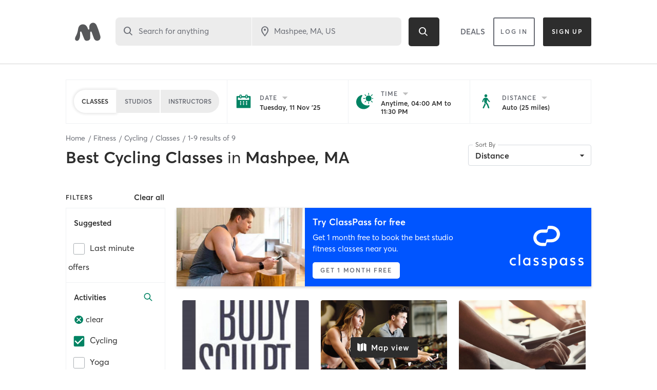

--- FILE ---
content_type: text/html; charset=utf-8
request_url: https://www.google.com/recaptcha/api2/anchor?ar=1&k=6Le95awUAAAAAIXSP9TcpPEng7Y6GdSkt7n46bAR&co=aHR0cHM6Ly93d3cubWluZGJvZHlvbmxpbmUuY29tOjQ0Mw..&hl=en&type=image&v=naPR4A6FAh-yZLuCX253WaZq&theme=light&size=invisible&badge=bottomright&anchor-ms=20000&execute-ms=15000&cb=6baia8io5r0q
body_size: 45754
content:
<!DOCTYPE HTML><html dir="ltr" lang="en"><head><meta http-equiv="Content-Type" content="text/html; charset=UTF-8">
<meta http-equiv="X-UA-Compatible" content="IE=edge">
<title>reCAPTCHA</title>
<style type="text/css">
/* cyrillic-ext */
@font-face {
  font-family: 'Roboto';
  font-style: normal;
  font-weight: 400;
  src: url(//fonts.gstatic.com/s/roboto/v18/KFOmCnqEu92Fr1Mu72xKKTU1Kvnz.woff2) format('woff2');
  unicode-range: U+0460-052F, U+1C80-1C8A, U+20B4, U+2DE0-2DFF, U+A640-A69F, U+FE2E-FE2F;
}
/* cyrillic */
@font-face {
  font-family: 'Roboto';
  font-style: normal;
  font-weight: 400;
  src: url(//fonts.gstatic.com/s/roboto/v18/KFOmCnqEu92Fr1Mu5mxKKTU1Kvnz.woff2) format('woff2');
  unicode-range: U+0301, U+0400-045F, U+0490-0491, U+04B0-04B1, U+2116;
}
/* greek-ext */
@font-face {
  font-family: 'Roboto';
  font-style: normal;
  font-weight: 400;
  src: url(//fonts.gstatic.com/s/roboto/v18/KFOmCnqEu92Fr1Mu7mxKKTU1Kvnz.woff2) format('woff2');
  unicode-range: U+1F00-1FFF;
}
/* greek */
@font-face {
  font-family: 'Roboto';
  font-style: normal;
  font-weight: 400;
  src: url(//fonts.gstatic.com/s/roboto/v18/KFOmCnqEu92Fr1Mu4WxKKTU1Kvnz.woff2) format('woff2');
  unicode-range: U+0370-0377, U+037A-037F, U+0384-038A, U+038C, U+038E-03A1, U+03A3-03FF;
}
/* vietnamese */
@font-face {
  font-family: 'Roboto';
  font-style: normal;
  font-weight: 400;
  src: url(//fonts.gstatic.com/s/roboto/v18/KFOmCnqEu92Fr1Mu7WxKKTU1Kvnz.woff2) format('woff2');
  unicode-range: U+0102-0103, U+0110-0111, U+0128-0129, U+0168-0169, U+01A0-01A1, U+01AF-01B0, U+0300-0301, U+0303-0304, U+0308-0309, U+0323, U+0329, U+1EA0-1EF9, U+20AB;
}
/* latin-ext */
@font-face {
  font-family: 'Roboto';
  font-style: normal;
  font-weight: 400;
  src: url(//fonts.gstatic.com/s/roboto/v18/KFOmCnqEu92Fr1Mu7GxKKTU1Kvnz.woff2) format('woff2');
  unicode-range: U+0100-02BA, U+02BD-02C5, U+02C7-02CC, U+02CE-02D7, U+02DD-02FF, U+0304, U+0308, U+0329, U+1D00-1DBF, U+1E00-1E9F, U+1EF2-1EFF, U+2020, U+20A0-20AB, U+20AD-20C0, U+2113, U+2C60-2C7F, U+A720-A7FF;
}
/* latin */
@font-face {
  font-family: 'Roboto';
  font-style: normal;
  font-weight: 400;
  src: url(//fonts.gstatic.com/s/roboto/v18/KFOmCnqEu92Fr1Mu4mxKKTU1Kg.woff2) format('woff2');
  unicode-range: U+0000-00FF, U+0131, U+0152-0153, U+02BB-02BC, U+02C6, U+02DA, U+02DC, U+0304, U+0308, U+0329, U+2000-206F, U+20AC, U+2122, U+2191, U+2193, U+2212, U+2215, U+FEFF, U+FFFD;
}
/* cyrillic-ext */
@font-face {
  font-family: 'Roboto';
  font-style: normal;
  font-weight: 500;
  src: url(//fonts.gstatic.com/s/roboto/v18/KFOlCnqEu92Fr1MmEU9fCRc4AMP6lbBP.woff2) format('woff2');
  unicode-range: U+0460-052F, U+1C80-1C8A, U+20B4, U+2DE0-2DFF, U+A640-A69F, U+FE2E-FE2F;
}
/* cyrillic */
@font-face {
  font-family: 'Roboto';
  font-style: normal;
  font-weight: 500;
  src: url(//fonts.gstatic.com/s/roboto/v18/KFOlCnqEu92Fr1MmEU9fABc4AMP6lbBP.woff2) format('woff2');
  unicode-range: U+0301, U+0400-045F, U+0490-0491, U+04B0-04B1, U+2116;
}
/* greek-ext */
@font-face {
  font-family: 'Roboto';
  font-style: normal;
  font-weight: 500;
  src: url(//fonts.gstatic.com/s/roboto/v18/KFOlCnqEu92Fr1MmEU9fCBc4AMP6lbBP.woff2) format('woff2');
  unicode-range: U+1F00-1FFF;
}
/* greek */
@font-face {
  font-family: 'Roboto';
  font-style: normal;
  font-weight: 500;
  src: url(//fonts.gstatic.com/s/roboto/v18/KFOlCnqEu92Fr1MmEU9fBxc4AMP6lbBP.woff2) format('woff2');
  unicode-range: U+0370-0377, U+037A-037F, U+0384-038A, U+038C, U+038E-03A1, U+03A3-03FF;
}
/* vietnamese */
@font-face {
  font-family: 'Roboto';
  font-style: normal;
  font-weight: 500;
  src: url(//fonts.gstatic.com/s/roboto/v18/KFOlCnqEu92Fr1MmEU9fCxc4AMP6lbBP.woff2) format('woff2');
  unicode-range: U+0102-0103, U+0110-0111, U+0128-0129, U+0168-0169, U+01A0-01A1, U+01AF-01B0, U+0300-0301, U+0303-0304, U+0308-0309, U+0323, U+0329, U+1EA0-1EF9, U+20AB;
}
/* latin-ext */
@font-face {
  font-family: 'Roboto';
  font-style: normal;
  font-weight: 500;
  src: url(//fonts.gstatic.com/s/roboto/v18/KFOlCnqEu92Fr1MmEU9fChc4AMP6lbBP.woff2) format('woff2');
  unicode-range: U+0100-02BA, U+02BD-02C5, U+02C7-02CC, U+02CE-02D7, U+02DD-02FF, U+0304, U+0308, U+0329, U+1D00-1DBF, U+1E00-1E9F, U+1EF2-1EFF, U+2020, U+20A0-20AB, U+20AD-20C0, U+2113, U+2C60-2C7F, U+A720-A7FF;
}
/* latin */
@font-face {
  font-family: 'Roboto';
  font-style: normal;
  font-weight: 500;
  src: url(//fonts.gstatic.com/s/roboto/v18/KFOlCnqEu92Fr1MmEU9fBBc4AMP6lQ.woff2) format('woff2');
  unicode-range: U+0000-00FF, U+0131, U+0152-0153, U+02BB-02BC, U+02C6, U+02DA, U+02DC, U+0304, U+0308, U+0329, U+2000-206F, U+20AC, U+2122, U+2191, U+2193, U+2212, U+2215, U+FEFF, U+FFFD;
}
/* cyrillic-ext */
@font-face {
  font-family: 'Roboto';
  font-style: normal;
  font-weight: 900;
  src: url(//fonts.gstatic.com/s/roboto/v18/KFOlCnqEu92Fr1MmYUtfCRc4AMP6lbBP.woff2) format('woff2');
  unicode-range: U+0460-052F, U+1C80-1C8A, U+20B4, U+2DE0-2DFF, U+A640-A69F, U+FE2E-FE2F;
}
/* cyrillic */
@font-face {
  font-family: 'Roboto';
  font-style: normal;
  font-weight: 900;
  src: url(//fonts.gstatic.com/s/roboto/v18/KFOlCnqEu92Fr1MmYUtfABc4AMP6lbBP.woff2) format('woff2');
  unicode-range: U+0301, U+0400-045F, U+0490-0491, U+04B0-04B1, U+2116;
}
/* greek-ext */
@font-face {
  font-family: 'Roboto';
  font-style: normal;
  font-weight: 900;
  src: url(//fonts.gstatic.com/s/roboto/v18/KFOlCnqEu92Fr1MmYUtfCBc4AMP6lbBP.woff2) format('woff2');
  unicode-range: U+1F00-1FFF;
}
/* greek */
@font-face {
  font-family: 'Roboto';
  font-style: normal;
  font-weight: 900;
  src: url(//fonts.gstatic.com/s/roboto/v18/KFOlCnqEu92Fr1MmYUtfBxc4AMP6lbBP.woff2) format('woff2');
  unicode-range: U+0370-0377, U+037A-037F, U+0384-038A, U+038C, U+038E-03A1, U+03A3-03FF;
}
/* vietnamese */
@font-face {
  font-family: 'Roboto';
  font-style: normal;
  font-weight: 900;
  src: url(//fonts.gstatic.com/s/roboto/v18/KFOlCnqEu92Fr1MmYUtfCxc4AMP6lbBP.woff2) format('woff2');
  unicode-range: U+0102-0103, U+0110-0111, U+0128-0129, U+0168-0169, U+01A0-01A1, U+01AF-01B0, U+0300-0301, U+0303-0304, U+0308-0309, U+0323, U+0329, U+1EA0-1EF9, U+20AB;
}
/* latin-ext */
@font-face {
  font-family: 'Roboto';
  font-style: normal;
  font-weight: 900;
  src: url(//fonts.gstatic.com/s/roboto/v18/KFOlCnqEu92Fr1MmYUtfChc4AMP6lbBP.woff2) format('woff2');
  unicode-range: U+0100-02BA, U+02BD-02C5, U+02C7-02CC, U+02CE-02D7, U+02DD-02FF, U+0304, U+0308, U+0329, U+1D00-1DBF, U+1E00-1E9F, U+1EF2-1EFF, U+2020, U+20A0-20AB, U+20AD-20C0, U+2113, U+2C60-2C7F, U+A720-A7FF;
}
/* latin */
@font-face {
  font-family: 'Roboto';
  font-style: normal;
  font-weight: 900;
  src: url(//fonts.gstatic.com/s/roboto/v18/KFOlCnqEu92Fr1MmYUtfBBc4AMP6lQ.woff2) format('woff2');
  unicode-range: U+0000-00FF, U+0131, U+0152-0153, U+02BB-02BC, U+02C6, U+02DA, U+02DC, U+0304, U+0308, U+0329, U+2000-206F, U+20AC, U+2122, U+2191, U+2193, U+2212, U+2215, U+FEFF, U+FFFD;
}

</style>
<link rel="stylesheet" type="text/css" href="https://www.gstatic.com/recaptcha/releases/naPR4A6FAh-yZLuCX253WaZq/styles__ltr.css">
<script nonce="nL9H3j4NPgg4iUmGD0dKyA" type="text/javascript">window['__recaptcha_api'] = 'https://www.google.com/recaptcha/api2/';</script>
<script type="text/javascript" src="https://www.gstatic.com/recaptcha/releases/naPR4A6FAh-yZLuCX253WaZq/recaptcha__en.js" nonce="nL9H3j4NPgg4iUmGD0dKyA">
      
    </script></head>
<body><div id="rc-anchor-alert" class="rc-anchor-alert"></div>
<input type="hidden" id="recaptcha-token" value="[base64]">
<script type="text/javascript" nonce="nL9H3j4NPgg4iUmGD0dKyA">
      recaptcha.anchor.Main.init("[\x22ainput\x22,[\x22bgdata\x22,\x22\x22,\[base64]/[base64]/[base64]/[base64]/[base64]/[base64]/[base64]/eShDLnN1YnN0cmluZygzKSxwLGYsRSxELEEsRixJKTpLayhDLHApfSxIPWZ1bmN0aW9uKEMscCxmLEUsRCxBKXtpZihDLk89PUMpZm9yKEE9RyhDLGYpLGY9PTMxNXx8Zj09MTU1fHxmPT0xMzQ/[base64]/[base64]/[base64]\\u003d\x22,\[base64]\\u003d\x22,\[base64]/CmcOxw4rClR/[base64]/DqcOKFE/DkGHDsMO7W2fCrcOQWMKGwqvDm8OBw5/CksKowrljw4MswpNAw4zDhlPCiWDDiWTDrcKZw73DmTB1wo9Dd8KzAMKSBcO6wr/CicK5ecKAwr9rO39QOcKzPMOcw6wLwrJrY8K1wo8vbCVsw6prVsKNwo0uw5XDlGt/bD/[base64]/wqMbY8O/wq4dZcOTRcOdMsO2LQx2w48Vwqduw4XDh1XDtw/CssO6wr/CscKxPMKjw7HCtibDrcOYUcOlUlE7LhgENMKkwoPCnAw9w7/[base64]/KRbDi8OieT3DnsKiwqghw5bCpnI8w6JEw4jCqiPCl8OUw4DDscOuMMOFOcOdHMOGUMKVw6BvZMOaw6jDvl9Df8OIDcKzZMKcFcKTKAvCiMKTwpMBBzvCoS7DscO/wpPCqwUmwotqwq3DuDXCun52wpTDhcKUw4TDgltEw5lpLMKWCcOXwrBRWsK4I0ZbwoXCnjjCisKywoYMG8KQFXQRwqAQwpY1WCLDoCU1w5M6wpYVw4jCslvCjklqw7zDpj4AKVrCh0V+wq/[base64]/DpQUqT8KgXcOLw7zCt8KrwpfDucOTfsK4w77CuiISwr1+wrBlexTDlk/Dmx5pIjALw6VEOsO7EMKVw7lTL8KAMsOUYloSw63DssKkw5jDjBDDqRHDklJyw61ewrtawqHCkHVpwqPCnh0fFsKfw6xuwobDtsKbw4Ixw5F/Z8O9A0zDiHUKD8KYHGB5wobChMK8e8OKMm02w5JYZ8KhB8KZw7Jgw4/CqMObYzQiw7QkwonCpgvCv8OUZ8OjXxvDksOkw5RIw5pBwrLDkkHCnVJ4w4FEMTzCiGQXRcKWwqTDt2Aew6jCicOwQUBzw5rCs8Omw5zDg8OIV1h0wqgNworCiW0iUw3DpEDCisOswqLCoytWI8KZWMKSwqXDiGnCmlnCvMKmHmYWwq1pFW7Dp8KVVMOiwq/Dm03CtsKtw40sWFdJw4LCmsOzwoYzw4LDtGvDrQHDom45w4DDrsKGw7zDqsKSw4LCtgY0w4MJYMKgDmLClyjDhGEhwrgGDVc+JsKewrlHJFU2XFLChSvCucKLFcK2R2bCgR49w71Vw4LCpWN1w4UoXxHCrcKIwo1dw5/[base64]/CoAzCmh4gZwImH17Ci8OYe8KVwqlbD8OhaMK2ZhpxUcORBTADwpZCw5oFbcKuTMO5woLCpD/CnzAdXsKawpnDjTsoeMK8KsOUUmQ2w5fDosOdCGPDpcKFw5IUcDHDvcKew5Bnc8KeQCXDgXp1wqx+wrvDosOBe8OTwqfCpsKDwpnCm3Nsw6DCsMKsMRzDlMORw4VeE8KbMBMiJ8OWfMO4w5nDuHJxZcKVTMOSw5LCqUHCiMOUYsOhCS/CtcO9DMK1w4IjXA5cScOGJcOxw5TCksKBwpMwUsKFd8Okw6Zrw4bDpcK7EFDDoQ4kwq9zOC9Bw7DDrn3CtsOHQgFYwoseSQrDv8OBw7/[base64]/w7pbwo3DhsOUw70Vw5nDtyUuw6/CtmXCjVbCr8KtwqcMw6LCqsOAwrAlwp/DkMOEwqvDvMO1VsO+KmTDvRYawoLCn8KFwoBhwrvCm8OIw7IhBCXDoMO2w4glwoJWwrHCmgdnw6Y2wpDDugRZwoBCFnnCp8KRw6MoEmkBwo/Ct8O8CnZuNMKKw7kyw6BhKCB1a8OBwqkgIW5nXz0owodYecO4w58PwoY2w5nDo8Kjw6pxYcK1VlLCrMOGw4PDqcOQw4NFLcKqVcOdw4jDgQdmIsOXw7bDsMKIw4QxwrLDqHwNUMKcIGo1McKaw4Q3H8K9QcOwCgHCm05ZPMOqeQ/Dh8OMJQfChsK9wqbDusKkFsOuwo/DsmLCsMOEw6fDqyXClRHClsO4GcOAw4ESRQ9xw5QSAx0Fw5fCkcKJw5XDksKIw4PDpsKKwqcNWcO5w5jDl8ONw7M9EgzDmX5rVl41w5kDw4BbwpzCsG/Dpnk1QQnDncOlTk/CkA/Dt8K2DDnCncKZw7fCgcKuJEtWKmE2DsKQw5AQJgHCnHEIw4vDrn96w7EowoTDlsOyGMOpw6/CtcO2MmfCncK6DMKAwp85wrHDn8OSSDrDmVBBw53Dh0xYe8K8YV1xw6bCisOqw47DuMKxGjDChBAgJ8ONDcKvTMO6w6xhIx3DncORw5zDh8OcwpzCmcKtw5EHNMKAwqjDg8O4VgnCv8KHUcO/w7c/wrPCrMKXwrZXH8OoX8KBwrQTwqjCjsKNSFrDnMKRw5bDoiwBwqdba8OtwrlJc1vDmcKIOgJEw4bCuX96wqjDlkzCjgvDqiHCrwFSwpDDp8KkwrvCtMOewqkMecO0aMO/ZMKzN3fCgsKXKQRnwqrDvUJGwqUBAx0FImYLw7rChMOmwrbDu8KpwowIw5gJTRkywpxmKk7CsMOcw7DCnsK1w5vCr1rCrUl5woLCmMOMOsOgXyLDh3fDvEnCu8KZRV4PSmPCn1XDt8KgwplrVRZXw7vDgjEJb1/[base64]/CksKZcmXDscKFd255w4orXTsdw6PDhlPCiRTDrMO8w4k7HnnCsCp3w5TCt2zDucKvbcKYIsKreSbChMKHS27DmFEyUcK4U8Ojw5gGw4VAADx4woh+w6o9VcK0AsKpwpMmD8ODw4HCusKFKw1Sw450w7XDiAcnw4/Dv8KGOB3DosOBw6wQM8OtEsKTwpHDqcOBGMOUaRpNwrMQHsKVXMKMw7/Dsz9JwpdAMD5gwoXDo8KGFcOmwrogw7LDr8O/[base64]/[base64]/[base64]/ChMOzwqQOEsOoEMKewqclNMKNbsKzw684w7RGwrXDoMO1wpDCjT/DhsKFw5JuCsKtO8KfQcK7TEHDucOBVk9kbw4hw61JwrLDhsOWwrkPw5vCnhkkwqrCksOewpDClcOfwpvCgMKiEcKpDMKQa0Y7FsO5EcKdSsKIw70zwohfSz17U8OBwosDe8Oiwr3DucOsw7VeGTnCucKWBsKywq7CrX/DkhhVwpoAwpkzw6gzB8KBWMK0wq5nZWXCtSrCrUrDhMK5ZiVeFG0jw4XCsltaJcOewpZGwpNEwpfClB/CsMOCacKLGsKTA8Oew5YrwpYmKVYiAxlewrk5wqMEw60UNy/Ci8K2LMOXw45Mw5bCkcK3w4nCnH5owpPCmMKbBMKRwo3ChcKTLW7DkXDDicK8w7vDnsKufMKRPXrCscOnwq7DmgbDn8OTLBTCosKzXVgew4Urw67DhUDDt2rDnMKUw7wFQ37Dol/Dr8KJY8ODBMOrfsKAajbDhiF3wpBvPMOgNE0mdxJlwq7DmMK2SXPChcOKw6TDjsOWfWY4VxbCssOuSsOxXSEIIn5fwoXCpD1uw6bDhsKCB1k2w7/DqMOwwr5ewow0w5nCuh83w6ooPg9lw5LDkcKswo3CikXDlRZBdsKIKcOgwovDi8OMw7wpBnlUTDo+esOpYsKKD8OyC2fCi8KPRMK7KcKbw4bDhh3ChzNrYEcnw5PDsMOKSQ3CjcK9N1vCmMK+ZSvDsCTDsHfDv1HClMKIw4F+w5zCsmJ+fEvDi8OacMKPw6FJeG/CpsK0CBs4woIoCQ8HDhwsworCpMOiwpAgwp/Dn8OsQsKZGsKLdR3DlcK0f8OaXcOIwo1nXATDtsOtXsORf8KvwrBBby4nwp7Cr3VyMMODwrbCjMKFwo1qw5rCkC57DD1PcMKHIcKdw6xLwpBsQcKxbFBqwr7CnG/DsHbCpcK5w4vCqsKBwpIFw6tuDMO/w4fClMKgemjCtTdrwp/Dgkgaw5U2S8KkWMKXdR9SwrAqZMOOw6nDqcK6bsKjecKjwqccMk/[base64]/wrPDrMOYwpUiR8OoESnCsRHCpVbCgm7CinFvwrc9fHAxcsKlwpXDqGDChzcIw5XCsWLDucOxVsODwqNtwpnCucKewq0Iwr/ClcK/w7Fzw5dtw5fDtsO1w6nCphfDmTrChsOycx3CnsKlAsOgwqPClk/Dl8OCw65YcsKEw4koFsOhV8KDwpIwC8Kzw6PDicOeWy3CqlPDuV92wo02SHNOdgfDu1/[base64]/[base64]/b8Oqw7xMAyQwW1PDuQs+YcOIwqkDwrDCqcOUacKewoXCocOjwqbCvsOTOsKnwoReD8OHwq7CgsOAwrnDrsOBw5cmDcKmWsOUw4/Dl8Kzw7xcwqrDssOeaDUKFTZYw4hBEHcxw71Ew7EsemvCh8KIw4B1wqtPZWPDgcKBdVPCmgQ6w6/[base64]/CqcKzZkDCu8OsYh0Hw7DCtELDk8O7esKlED3ClMKMw6/[base64]/wpLDtFvCjcKvbG0yw5BhwodYHMOdfywWccK4VMOiw77CqCRrwrZ/[base64]/DisKZdMKRH07DhcOLDMOHAnnDmcOiYxjCrB/DtsK8D8KVPS3DvMKpZksyc3JZfsKWMTk+w6dOH8KJwrBfw57Csn4Pw7fCpMK/w5vCrsKwFsKHagoaPwgFaTrDusOPO0JKIsOhanzCgMKSw7zDtUglwrzCkcKwX3JdwpwtbsOPRcKGGG3CmsKUwrsRMUfDicKXacKHw50bwrPDmRbCnCPDiF4Mw6MNwrLDp8OTwpMNNWzDlsOEwqrDiRNtwrjDnMKQH8KmwoLDpxPDhMK/wrvChcKAwojDvsO2wo7Dj3fDssO/[base64]/[base64]/Cu0jCvcK0wq9JYlvCpRzDnmHDow/DpMO2wq5wwrnCkVxoD8KjTjTDjhZDHgXCtB3DtMOVw73Cn8KQwqHCvw/DgXFPb8OAwpTDlMOTWMK+wqBnwpDDpcOGwpl1w4hJw5kJK8KiwqoUe8KEwqQCw5c1fMKXw4k0w7LCknkCw5/[base64]/G0DDlm99wqbDscKJVsOvwqXCtcO8w57DtRETw6jCohcuwpFMwoJzwozCoMOVLEXDrkxuTisLfhROMMOEwrAvB8Kyw69nw6fDpMKwI8OJwrhgAXo3wrlsZgxJw6BvM8OQChY1wpbDncKvw6prfcOCXsOUw4jCqMK4wq9BwozDicKZAsK/w7nDhmfCnjIYAMOaby3Cs2DDi2UBX2zClMOBwq8xw6p3UsOEYwbCqcOIw63Ds8OMQ2rDqcO2w4d6wr5rMndyBsKlVxd/wojCgcOlQD4ccH5XLcKGSsOSRRPDty81CsKvGsO2YkAhwrzDvMKeacKHw6tpT2rDtUxGZ3zDhsObwr7DoDrChRTDvUXDvcOgFBRUbcK2RWVBwrAEwqPCk8OLEcK4CMKOCi8JwqjCiScQAsOJwofCosKkdcKfwpTClsKKG00qDsOgMMOkwrTCoy3Dh8KAcU/CjsO3FgrDh8OdUQEywph2wq4jwprCt2jDt8O8wo8heMOQS8OqMcKLYsOfacOyXcKRVMKZwpAYwo4Ywpo7wr9DRMKzQFzClsK+dCwcSxlzBMOVcsO1F8Owwp0XHHDCly/CrXfDisK/w75YXUvDtMKtwpbDocOowq/CoMKOw7FdDsK1BzwwwovCrcOQTyTCmn9RNsKbIzrCpcKJwoxLSsO4wplawoPDv8KzMUsAw6jCu8O6GBsMw7zDsijDslHDl8KEAsOJFwkfwoLDhw7DtmXDozI4wrB2CMOuw6jDuDtvw7ZBwrIBGMOsw54yQi/DuG/CiMKgwoBdccKYw6dDwrZVw6New59swpMOw57CjcK7A3TCr1xcwqswwr/DkgLDm0pHwqZkw7p1w60mwobDig8YRsKeccOKw6XClMOKw6pswqbDpsK1wo7Dvnkywposw6PDtQ3CumvDvFvCpmHChsOJw7fDhsObXkNawr0Dwo/DnGTCoMKNwpLDtj9xDV7DhsOman8lPcKAeSoUwp/DggXCq8OaNl/CjsK/M8OTwovDicOSw6fDl8KWwo3CpnJSwp0NKcKFw4w7wpMmworCmgDCk8OtfC3DtcOHfS/CnMO5TVJWNsO6ccK+woHCjsOjw5rDi2AtcmDDp8Kmw6A5w47DiBnCicKsw7bCpMKuwpdowqXCvcKIfn7DjA5HUA/CoCZzw6xzAEDDozfCq8KTdR/Dv8OawowBfn0ECcO2dsOLw5/Dr8OMwrTDvFZebVDCs8KjecK/wrYEVTjDn8KKw6rDuh8zQjvDosOHQ8Kiwp7CiTZtwohBwozCnMONbMOaw63CrHLCsDUqw57Dhj5NwrbCn8KfwrDCjMKSZsOTwpnCmGDCtk3DhUFcw57DjFrCq8KQBmQ/HcONw5rDpH8+Kx7DisK/CcKZwqHDnzXDsMOtLcOqKkpwZsORf8OFZA4STsONLMKewpfClcKswpPDhSh+w74dw4/Dt8OKKMK9fsKoNMKdMsOKesKdw7PDmH/CrnzDpGxOPMKQw6TCv8O9wqDDucKUYMOcwoHDm346bBbClCnDiTMZB8Kow4TDmXfDoV41S8OOwqlAw6BxAx/[base64]/[base64]/DoE0fM8KIw6bCpsOAwotIwrbClsKEPsKSGld5GsKMPgZSGVHCscKew4QqwpTDqizDr8KfdcKIw6MdWMKXw5PCisK7fCLCi0vCi8OjMMKTw4/CllrCkhYFXcOFJcKZw4TDmxjDkMKxwr/[base64]/CoMOmw5XDpMK/w6F5c2kMwpDChkTDlMKjSkNle8ORXBFWw4rDgMOqw77DsGxGwrk8woYzw4TDqsKYW1U/w63ClsOpY8OHwpBZKirDvsKzDCFAw5xGQMOsw6DDhQHCpHPCt8O+HmXDqMO3w4TDusOcTDHCl8OowoZbVXjCvMOjwpxcwqTDk1wmflHDpwDChsOUezTCgcKrLX9GYcOXC8KbeMOywoMWwq/CvBwze8KARsKjW8KmBMOnWyDCj0jCoWjDu8KlCMOvE8KZw5BgcsKGVcO2wq0vwphlNFUQeMO0SzTDmsKYwobCucKWw5rCosK2IsKSd8KRacKLBcKRwoVGwq3ChBjCr0psWVnChcKkQU/DjAIFAWLDoisrwoMcTsKDfErCvwRuwqcPwo7CogPCpcOPw6l8w5IJw6YeXx7DsMOOwo9tBUFBwrTCqirCjcONBcOHX8O9wrbCoBF8GSNBWnPCkBzDtiLDtG/DmmgrJSJvacKbKzXCnm/Cp0rDo8KJw7/DkcOmDMKHw6QPIsOqHcO3wrPChkjCpxJ5PMKmwqc0L3xpYE8WIsOnYW3DpcOhw5Egw7x5wpJCAAXDgDnCq8O/w43DqkAQw5fDiXl/w5zCjBzDrz19FCXDrcKfw4nCk8KRwohFw5vDszvCiMOiw77Cl2DDnBrCpsOtaRN2EMONwppbwpbDs0NLw5UOwrR7E8Obw6ozSSfChcKSwqtewq0KO8O3EcKwwoJEwrgGw5Jgw4fCuDPDmcO2Z3HDuAh2w7vDrcOGw7FGPj/Di8OYw4hzwox1SzjCm19nw4HCk0E9wq4xw6TCrRHDvcKJdTQLwo4QwpUZRMOSw5Rzw4bDgsKpJlUec1hGbDUFERDCucObK11Zw5PCmsOvw7DCkMO1w5Ihwr/CisOzw4/[base64]/[base64]/Ck8O6woXDusKKwr/[base64]/DlMOfwrrDmRdhwpFMw4zDsGLCmsOifMK6wr/[base64]/[base64]/[base64]/WD4+dmXCvcOuw7YMVMKWfkQIw6Azw6bDvMKvwq4Tw7hCw7PCpsOHw5LCp8O/wpEiOHvDoVHCkD84w5cZw4xMw5TDjAJvw64HUcOzDsKCwqrCsFdVXsKnY8OYwqJzwpllw74owrvDvgYxwoVXHAJYN8OsbMOxwoPDiVpNa8OQIzR0IGYOGg8nwr3CrMO1w7F4w5Fnci85QcKjw49Rw5EFw5/Cv0NAwq/CoScdwrDDhg8zACxodgRvQzFSw7MRZsKrBcKBCBPDv1vDhcOXw6k4F27Chkh1w6zClMKrwrLCqMKEw73DisKOw4YQwqLCjw7CscKQVsO9wqFlw7pPw4VrXcO7U3PCpgtWw4zCvsOWTFzCpjpFwr0OO8OAw6XDnEXCqcKpRj/DjsOmdn/DhsOUHAXCsTzDpzwDbMKXw7sNw6/DlCjCrsK0wqHDo8KJZcOfwqx2wqrDhsOxwrIIw5DCqcKrd8Omw4hOWcOkTgd1w77ClMKBwpsrNFXDjELDrQo3fgdgwpDCnsOEwqfCnMKtc8Kpw6LDkGgaMMK6wqtKw5LCg8KoCBLCucONw57CgzQgw7nDnBZ5wr9jesKUw64zWcOaYMKqBMOqDsOyw5/DoynCu8OGeE4qYW7DuMOGEcKJMnNmWzQzwpFUw6w2KcObwp4TNA5XD8O6ecO6w4vDuiXCsMObwpHCpSXDmGrDrMKZBcKtwooJBcOdRMKsODjDs8OiwqbDtEtrwqvDoMKXfw/[base64]/Dk8O5w75mw6oRV8Kxwqo0WHRBwoLDnlUwI8ObQlIkwrrDscKnw4hFw6zDncOxcMK+w7TCui/CicOpIsOew5DDj07CmyzCj8OIwq8Mw5PDuTnCp8O6aMOCJHbDosO9C8KXKcOAw7tTw790w6NbeUrDsRHCnTTCmsKvUgVrIB/[base64]/[base64]/Ch8ONwq0bwr9KwrYpw5rCr8Oyw6HCoiPCsQTDv8O+McKQFg1gF2XDigjDr8KyEmV2RylaAzzCrChvIw4/w5XCkMKrGMK8PFMJw5LDjFTDiSrClMK5w7PCsxlySsOXwr0MWsKxQgjCmnbCkcKHwqpTwqnDtXvChsOrXmsjw5LDnMO6Q8KLHcO+wrDDvmHCkGwBf0LCpcOpwpjDm8KCQG/[base64]/X8KlXR8/w6cxe3ZGwrU3wqTDusKDw5HDisKGSBBtwo7ClcOjw6s6EcOjK1HDncO1w4wxwrANdmPDgsOIKR1wCg/CqynCuQ9tw4MJw59FH8O0wqQjeMOPw4Zda8Ofw6xJeW9Gai44w5bDgRcOdnPDlS8hKMKweyAEJkBRXxFeNsOww4HClsKEw7ZCw7QFY8OnIMOYwr1UwqTDhMO+KzQuE3nDkMOLw4R3VsOTwq/Cnnl2w4DDtTHCi8K0FMKhwrplDVUpAB1vwq8YZFHDm8KgJ8OIUsOfccKMwqPCmMKaWFQOHBPCvsKRbU/DmVfDuSIgwqRtJsObwrRZw6TCiQlpw5nDqcOdwrFwHsOJw5rCkXbCocKlw6BIGCwYwr7CjcK5woDCtSUZWUw8DEDCrsKdwq7CoMOCwr1Vw4Eqw4DCkcOUw7tSShvCs37CpnVSUAvDgsKmPsKXT010w53DuUUlfAbCk8KSwrkWT8OZaip/EWdNwrN/w5LDu8OIw7LDswMKwpfDtsODw4TCtioERCx3wr/DoEdiwoEcOsK4RMO/[base64]/DkUMMK1kzwq4eBQUcb2zDgMOrMcOkA0lFJhTDtMOeNmnDtcKyTWDDp8KDesOnwox8wqUuYEjCksKiwozDo8O9w4HDkcK4w47Cp8OfwoXDh8O1RsOTdS/DjWnDicOFR8OiwpI1Vy58JijDuxQvdn7DkjkLw4MDTk1+LcKFwoHDgMO+w67CpWbCt1HCo3xYbMOxYMKswq1POm3CpkJHw5pawprCrzVAw7XCjSTDkSNZQS3DoTrDmjt5w5k3aMKyN8KXAmnDucOOwoDClcKfw7fDrcOVWsKGSsOdw55CwovDs8KwwrQxwobCssK/KHPChi0RwqrCjFLCi0XDl8KxwrEtw7LCn3XClRxlKcOFw5/Co8O9BivCkcOfwrgww5bCqT3Cm8KGYcOywrbCgsKpwpgqF8OzBsOMw7XDihHCs8OwwovDvlLDuzIDJ8OgHcKcQMKdw7c7wqvDmXMyEsK1w5jCpFN+LcOlwqLDnsOzNMKww4LDnsOfw713e3tQw4o0P8K3w5jDnk8twrnDvkbCs1jDmsKUw4E1ccK5w4J/JCIYwp7Crnc9YC8fAMKSU8OtZyjCm03CpWkHPgFOw5zCjWQxC8KtCMOPTA/[base64]/ChsKRw7PDgUUfD03CqMOSwrhlLH9CLsO8w7HCisOQDiJuwqjCn8K3wrvCvcKRwoJsDcOlQsKtw7gKw6zCu1Iqe3l0IcOAGUzCtcKOXEZew5XDgsKvw6BYCx/CjBbDnMOIGsOfNDTCiScdw6QMMCLCksOMBMOOFhlwO8KtAmwOwpwcw7rDgcOoVR/[base64]/DuCVGfsK+QMOxNDPCsCbDlMKwwo85aMO8w685a8Ofw5pKwqBqMMK8BUPDs2jCq8KuGAQMw4oaGjbCkUcxw5/CiMKTZMKOH8OfIMKYw4TCmcOmwrdgw7YvagPDmHZYTUhMw7tTcMKhwp5Xwq7DpB0/[base64]/w5XDjH/[base64]/Cj8O7IG55w7ZMfTLDs8KHwpV/w41lIsKdw7MqwoHDhMOFw4UVEVV4UTTChsKrEw/CpMKCw7XDoMK3w4MfLsO0U3NSXDDDocO2wo1QHXPCpMK+wqBSQDpuwp0SNEfCvSXCqE0Rw6jDi0HCncKcNcK0w5IDw4sjfCIrHnZDwrXCrQpTw6vDpRrCtwc4GCXCt8Kxd1DCrcK0XsKiwqQ1wr/[base64]/CpcKgwpbDp8OPQcOHBAxAwrJhCBnDksODwqI/w4rCgnrCoWLCg8KJJcO7w7EHwo9QSGjDtVnDnRUTegfCsmbCpcKPGDLCjW5Aw5PCu8Ovw6TCimdJw4dWSmHCjTJFw7rDkcOSRsOQSTkvLR/CpSnCm8K6wrzCi8OLwpHDvsO3wqNFw67CsMOYfQUawrBpwqXDvVTDucOgwoxSTsO2w7MYB8KuwqF0w78MBn3DmsKJDcOMU8KAwqHDk8Ozw6MtXX84w5/CvkZAa2rCuMK0GS8xw4nCnMKuwrNGTcOJFT50QsK8XcKhwqfCv8OsXcKCwrDCtMK5VcKJYcOnbxdQw48pXTADYcOoOHxXUADCqcKTw7QMa0hWOMKKw6jDkDENDh1dG8Kaw4bCmMOOwofDtsKzFMOew7fDgsOReFzCmsOTw4rDh8KywpJyJcObwrLCrETDjR/ClMOjw5XDn0XDqVEVC2JJw7Q0J8KxAcOCw6wOwrsXwpPCicOpw4wNwrLDi1o7wqk3ZMKMMGvCkiVBwrlfwqtyaxbDmhMewoQSbMKKwq0tEMOnwo0kw5N3YsKvcXAiJ8K/BsKEf1xqw4hOZV3Dt8KNEcO1w4PClATDplnCgcKZw6TDlm8zccO+w7PDt8O+KcO3wrxOwrzDtcOXGsK3SMOIw6rDhsOwOhE/wo0OHsKJAsOaw6bDnMK4NDhOSsKOM8Ofw6QLwpbDg8OyPcKpd8KZHXLDvcK1wrFSNsK8ICd/EcOXwrtFwqsSVMOgP8OUw5sHwq4aw4LDv8OwWSDDi8OPwrIpBRHDssOeFsOZRVXDtEnCp8OfTWs/HsKIFsKSHhoRZsOzJcKSV8OyD8OwERQ3J0UzYsOmA0I/QjbCuWZrw4EefV1dT8OdRGLCm38Fw6R5w5xjd3hPw7nCnMK0P2Irw4pow6wyw67DmWTCvnDDusK5JR/Ct0LDlcOeLsKjw48OR8KoAgXDp8KQw4PDl3zDumfCtToTwqDCjRvDqMOTRMOGUyA+BHnCr8K+wq9nw7NAw55Iw4rDmsKyfMKxa8Kbwql5bDNeUsKkQHwrwqs0HlQPwpwWwqxKbgoeMyh6wpfDmjjDrFjDq8OZwrIUw4vCtwPDh8OFbV3Dokx/wo3CoQNJSh/DpxJsw4jDuV88wqbDv8OTwo/DvSfCg2/Cgz59ZQEQw7nCiCVZwqLDgMOkw4DDnE4kwqslBVbChiFzwpHDj8OAFjTCqcK/[base64]/w5wKb3jCg8OmVcKVD8O3NcOzcmDCoxLCsS3CojYPCmpGT3Alwq00woLCu1XDm8Oyen4xZSHDm8K/w4M0w4N7TAfCpMKvwrzDnMODw4DCgivDucOVw74pwqHDvsKew6BsPyvDisKQTMK9PMK7asKoEsKoKsKMchgCThvCiEHCh8OsT0HCnsKpw67Dh8O0w7rCoj7CtyUbw7zCpVMzRSDDuXgxw4zCp33DsCgEeyjDgwZ9AMOgw6U9FlvCoMO/DMOKwp/[base64]/Dr0/CqcOzw799wq/[base64]/CgsK0d0l/LMKOJsKxHCjDow/DrsOnwo8Awpw4wprCow55XW3CqcOywobDhcKww7jCiicMBkoiw6Anw7DCm393EVPCq3zDmcOUw6zCjSnCnsOlVFDCgsO/GDfDjcOFw6E/VMOpw63CpBzDt8OfMsKudMKKwoLDixHDjsKKQMOqwq/[base64]/ZsKTKW7DoQHDr8OOw4sPT8OjWiQow4PCi8Kpw519w6DCtMKEecO1TzBVwplFGV9lwoFtwp7CmCnDqw3CpMOBw7rDhsKxKxDChsKAD0NCw4LDuR0dwr1iSyFuw6DDpsOlw5LDg8KBWMKWwojCvcOZaMK4SMOuJsKMwpEiFMK4b8KvBMKtFk/ChSvCiSzCgcKLDifCnsOiS1nDn8KmDcKvF8OHKcOcwozCnxfDvsOhw5QPHsKQKcO9BUBRJMO+w7vDq8Kcw5Aiw57DhCnCicKaNgPDocOnclVjw5XDosKowrhHwr/[base64]/CksK8w6V/VxDCqB/CjcOGw51Lw5jDoUnDhcObwoLCkTlaD8KSwq0kw5Aqwq03a03DpChtWSfDqcKEwr3Cgzpdwog8w7wSwofChsKiXMKzNH/DpMOYw7LDksO/[base64]/[base64]/w5DCimoBXcOFWsOEJjLCiTbCgzg8dCkpwoAZw60Hw5VQw4x2w4/CtcKxXcK5w6TClTZJw4Aawq7Chy0Gwr5ow5DCn8OOMxfCsx5ifcO/w5Nmw4s8w7PCqh3DkcO4w7wjOhh3wpQDw7RnwqYAJVYWwqPDkcKvEcOiw6LClGE7wqE+QhZRw4rDg8KQw4kRw7fDtTlUwpDDrjEnbMOmTcOOw6bCjWxHwp/[base64]/DlsKqwroyw43DjVLDoMOuOzU1Siw+w5UzWsKUw6rDjQ0Iw7/CvCk8eD7DhsOew6rCpsKswo0QwqnDmQxRwoXCusOjF8Kjwpsqwp7Dh3PDrMOiIClFScKQw58wcGs7w4IaZlc0IMK9AcOVw67CgMOwVTJgYDdsecKLw61Yw7N8EhnDjCwUw4LCqncgw7xEw7XChGhHSlXCuMKDw4obLcKrw4XCjE/Cl8OJwo/Dv8OVfsOUw5fDs3oWwrRrTMKTw5vCmMOGOkRfw4LDvFjDhMORMT7Cj8OWwqHDrsKdwrHDkzPCmMOHwp/DkTEwP2AkcxJXV8KVakEmaydXO1PCgzPDhkxRw4fDmQc1PsO4w7xFwr/CtCvDnA/DpMK7wqRkKksLSsOJQUbCgMOPXhjDncOCw4lvwrAqP8OTw5p6esOqaChdHMOnwpXDkSlNwqjDmQ/[base64]/w7PDpcO6PsKew5nDt1NvMcONwpRvwpwewqNiO0Y5HxEAC8K/w5vDhcKKHsKuwoPCpnUdw4nDgEdRwpddw4QWw5MFT8O/[base64]/Dq0jDlyzDlMOyclrDsj3CqDrDghPDkMKSwrtTwpwDelwYw7XCpXAyw4jDhcOowpjDl3Ycw5jCs1AvUhxzw7xpW8KCw6zCqUPDtnHDsMOaw4Etwq5vAsOnw43Dsgwpw6F/CngDwo9uDAgwZ0p3wr9KQsKeNsKlBnMXeMKDcRbCkErCiCHDusOrwqzCocKNwo9MwqMYVsObUMOwHQVjwrBDwrkJBRPDtMOpAgJhwrXCiFHDr3XCtXvDrTTDk8OAwpx1wqtjwqFkfD3Cgl7Dqw/Cq8OFbi06X8OUXzonQBDCon8KS3PDlSVYXsOSwosWWQkTcG3Dt8KDGVYjw7rDpw/Dl8Kqw4MDV0TDjsORIXjDujseecKVQmIYw6rDulDDgMKfw6JVw6oTDMOrUWXCrMK+wqc0WVHDpcKgcy/[base64]/ClBbDj0hLwq4sw6zDsRzClg4awrMjwoDDp0jDpMO9cgLCikvCv8KCwqHDocKREEXDo8Kpw78rwqrDpMK8wojDqwlLKx1Sw5ZRw48uUFHCsBhQw7HChcOBTBYbOcOEwq3CiFtpwrFafMK2wrE4GinCq23DuMKTU8KAeRMQLsKUw7oLwp/CmgRZGX8BGz9hwqnDoWg4w55vwpxFI1/CrsOUwoTCi1w0fMKWP8KmwrEQHVlHwpQbMcOcSMKjZStWIznCrcO1wqvCr8OAdsOyw63DkTMdw6XCvsKPQsKqw4xcw5jDhUVEwqPCsMKgYMOeNsOJw67CisKpRsKxwppZwrvDocKRQ2wowpnCmmFJw69dNFpAworDrQ3Cnk/DoMOzWQ7CncOAXEZoPQMGwrYMDiIQRsOfAFZ1HXNnMAhaZsODMsO5UsKEFsKMw6MXR8OWfsO0UU3Cl8O9OjDCmi3DoMOqccOLe31Ra8KENQ3DjsOqScO7w5RXRMOmTl7CpSE/HMKQw63DgHXDscO/OD48WDLDgw8Mw6AhU8Opw67Cpxcrwrw8wrzDhl7Cv1fCvnDDo8KHwoBJOsKmHcK7w7t+wobDhBbDqMKLwoXDusOdEcOHV8OEPRNpwrzCrTPCixHDlgJHw6lBw6rCs8O8w7dQM8KRR8OIw5nDoMO1SMK/woPDn0PCq3PDvAzCq1Bjw4RkeMKPw5F6Tk0Iw6XDpl5DUj/[base64]/CjMOIT3HClAHCjWsmwpfCvMOjwr8Gw6vCqsOQDMOgwqvDiMKkwp9UKcOww6HDm0fDkALDt3rDkzPDuMKyXMOdw5/Cn8KcwrvDpcKCw4XDlU3DusO5fMOSYUXCnMOlNsKJw4sKGh0KCcO8VsKZfBccWkDDg8OHwpbCosO1w5l0w48dZDnDmWTCgBDDtMO3wp7DvF0Mw7tUVT9pw5DDrzDDkDJuGEXDvjdVwpHDsA/[base64]/Dh0XCvEJCXcKOwpwrAmPDvU1WFcKOw73DkxZdwqfCqsKPcBzCknPDsMKlTMOxeWjDjMOdPRcDRDAQc256wqDCrwnChDpuw6/CsQrCnxtlLcK4w7vCh0/CjScow63Dr8KDNzHCpsKle8OcBQwJMgvCvVN8wptfwqDCgD/CrBs5wrnCqMK3eMKDMsKKw5/Dq8KVw5xdXMOmPcKvOFLCrR3Dul4oKCnCoMOpwq0Ed1Bew4LDr2w+IXvCuFEuasKzQEYHw4TCpxzDpkJ4w4krwqhcGm7DkMKnAkYQAjpbw4zDqBNtwpnDoMK4XizCgcKnw5nDqGDDvErCgMKMwpjCu8Kew4QVacKmwp/CiEXCpWTCkmbCsXY1\x22],null,[\x22conf\x22,null,\x226Le95awUAAAAAIXSP9TcpPEng7Y6GdSkt7n46bAR\x22,0,null,null,null,1,[21,125,63,73,95,87,41,43,42,83,102,105,109,121],[7241176,443],0,null,null,null,null,0,null,0,null,700,1,null,0,\[base64]/tzcYADoGZWF6dTZkEg4Iiv2INxgAOgVNZklJNBoZCAMSFR0U8JfjNw7/vqUGGcSdCRmc4owCGQ\\u003d\\u003d\x22,0,0,null,null,1,null,0,0],\x22https://www.mindbodyonline.com:443\x22,null,[3,1,1],null,null,null,0,3600,[\x22https://www.google.com/intl/en/policies/privacy/\x22,\x22https://www.google.com/intl/en/policies/terms/\x22],\x222UboVTWG/l9NECYL1EXK7CylyVhJuaNJj3KfxCECoGw\\u003d\x22,0,0,null,1,1762903696394,0,0,[166],null,[175,157,69,82,200],\x22RC-IrcabJcMlEsRug\x22,null,null,null,null,null,\x220dAFcWeA6ukuqRkTePVB6tCp5GlF73qfgkyTURGEhweg1o__tYiVYUL7GxrRV9fuCgAeYD_OjzDrdal8XKC7nfB23vSv1MIIJShA\x22,1762986496388]");
    </script></body></html>

--- FILE ---
content_type: text/css
request_url: https://www.mindbodyonline.com/explore/static/css/main.9c0a3a74.chunk.css
body_size: 276242
content:
.button,.file-cta,.file-name,.input,.select select,.textarea{-moz-appearance:none;-webkit-appearance:none;align-items:center;border:1px solid transparent;border-radius:4px;box-shadow:none;display:inline-flex;font-size:1rem;height:2.5em;justify-content:flex-start;line-height:1.5;padding:calc(.5em - 1px) calc(.75em - 1px);position:relative;vertical-align:top}.button:active,.button:focus,.file-cta:active,.file-cta:focus,.file-name:active,.file-name:focus,.input:active,.input:focus,.is-active.button,.is-active.file-cta,.is-active.file-name,.is-active.input,.is-active.textarea,.is-focused.button,.is-focused.file-cta,.is-focused.file-name,.is-focused.input,.is-focused.textarea,.select select.is-active,.select select.is-focused,.select select:active,.select select:focus,.textarea:active,.textarea:focus{outline:none}.select fieldset[disabled] select,.select select[disabled],[disabled].button,[disabled].file-cta,[disabled].file-name,[disabled].input,[disabled].textarea,fieldset[disabled] .button,fieldset[disabled] .file-cta,fieldset[disabled] .file-name,fieldset[disabled] .input,fieldset[disabled] .select select,fieldset[disabled] .textarea{cursor:not-allowed}.button,.file,.is-unselectable{-webkit-touch-callout:none;-webkit-user-select:none;-ms-user-select:none;user-select:none}.navbar-link:not(.is-arrowless):after,.select:not(.is-multiple):not(.is-loading):after{border:3px solid transparent;border-radius:2px;border-right:0;border-top:0;content:" ";display:block;height:.625em;margin-top:-.4375em;pointer-events:none;position:absolute;top:50%;transform:rotate(-45deg);transform-origin:center;width:.625em}.level:not(:last-child){margin-bottom:1.5rem}.button.is-loading:after,.control.is-loading:after,.select.is-loading:after{animation:spinAround .5s linear infinite;border-radius:9999px;border-color:transparent transparent #dbdbdb #dbdbdb;border-style:solid;border-width:2px;content:"";display:block;height:1em;position:relative;width:1em}.hero-video,.image.is-1by1 .has-ratio,.image.is-1by1 img,.image.is-1by2 .has-ratio,.image.is-1by2 img,.image.is-1by3 .has-ratio,.image.is-1by3 img,.image.is-2by1 .has-ratio,.image.is-2by1 img,.image.is-2by3 .has-ratio,.image.is-2by3 img,.image.is-3by1 .has-ratio,.image.is-3by1 img,.image.is-3by2 .has-ratio,.image.is-3by2 img,.image.is-3by4 .has-ratio,.image.is-3by4 img,.image.is-3by5 .has-ratio,.image.is-3by5 img,.image.is-4by3 .has-ratio,.image.is-4by3 img,.image.is-4by5 .has-ratio,.image.is-4by5 img,.image.is-5by3 .has-ratio,.image.is-5by3 img,.image.is-5by4 .has-ratio,.image.is-5by4 img,.image.is-9by16 .has-ratio,.image.is-9by16 img,.image.is-16by9 .has-ratio,.image.is-16by9 img,.image.is-square .has-ratio,.image.is-square img,.is-overlay{bottom:0;left:0;position:absolute;right:0;top:0}.navbar-burger{color:currentColor;font-family:inherit;font-size:1em;margin:0;padding:0}.has-text-white{color:#fff!important}a.has-text-white:focus,a.has-text-white:hover{color:#e6e6e6!important}.has-background-white{background-color:#fff!important}.has-text-black{color:#0a0a0a!important}a.has-text-black:focus,a.has-text-black:hover{color:#000!important}.has-background-black{background-color:#0a0a0a!important}.has-text-light{color:#f5f5f5!important}a.has-text-light:focus,a.has-text-light:hover{color:#dbdbdb!important}.has-background-light{background-color:#f5f5f5!important}.has-text-dark{color:#2e2e2e!important}a.has-text-dark:focus,a.has-text-dark:hover{color:#151515!important}.has-background-dark{background-color:#2e2e2e!important}.has-text-primary{color:#2d2d2d!important}a.has-text-primary:focus,a.has-text-primary:hover{color:#141414!important}.has-background-primary{background-color:#2d2d2d!important}.has-text-primary-light{color:#f5f5f5!important}a.has-text-primary-light:focus,a.has-text-primary-light:hover{color:#dbdbdb!important}.has-background-primary-light{background-color:#f5f5f5!important}.has-text-primary-dark{color:#8c8c8c!important}a.has-text-primary-dark:focus,a.has-text-primary-dark:hover{color:#a6a6a6!important}.has-background-primary-dark{background-color:#8c8c8c!important}.has-text-link{color:#485fc7!important}a.has-text-link:focus,a.has-text-link:hover{color:#3449a8!important}.has-background-link{background-color:#485fc7!important}.has-text-link-light{color:#eff1fa!important}a.has-text-link-light:focus,a.has-text-link-light:hover{color:#c8cfee!important}.has-background-link-light{background-color:#eff1fa!important}.has-text-link-dark{color:#3850b7!important}a.has-text-link-dark:focus,a.has-text-link-dark:hover{color:#576dcb!important}.has-background-link-dark{background-color:#3850b7!important}.has-text-info{color:#3e8ed0!important}a.has-text-info:focus,a.has-text-info:hover{color:#2b74b1!important}.has-background-info{background-color:#3e8ed0!important}.has-text-info-light{color:#eff5fb!important}a.has-text-info-light:focus,a.has-text-info-light:hover{color:#c6ddf1!important}.has-background-info-light{background-color:#eff5fb!important}.has-text-info-dark{color:#296fa8!important}a.has-text-info-dark:focus,a.has-text-info-dark:hover{color:#368ace!important}.has-background-info-dark{background-color:#296fa8!important}.has-text-success{color:#48c78e!important}a.has-text-success:focus,a.has-text-success:hover{color:#34a873!important}.has-background-success{background-color:#48c78e!important}.has-text-success-light{color:#effaf5!important}a.has-text-success-light:focus,a.has-text-success-light:hover{color:#c8eedd!important}.has-background-success-light{background-color:#effaf5!important}.has-text-success-dark{color:#257953!important}a.has-text-success-dark:focus,a.has-text-success-dark:hover{color:#31a06e!important}.has-background-success-dark{background-color:#257953!important}.has-text-warning{color:#ffe08a!important}a.has-text-warning:focus,a.has-text-warning:hover{color:#ffd257!important}.has-background-warning{background-color:#ffe08a!important}.has-text-warning-light{color:#fffaeb!important}a.has-text-warning-light:focus,a.has-text-warning-light:hover{color:#ffecb8!important}.has-background-warning-light{background-color:#fffaeb!important}.has-text-warning-dark{color:#946c00!important}a.has-text-warning-dark:focus,a.has-text-warning-dark:hover{color:#c79200!important}.has-background-warning-dark{background-color:#946c00!important}.has-text-danger{color:#ce3d4b!important}a.has-text-danger:focus,a.has-text-danger:hover{color:#ac2c38!important}.has-background-danger{background-color:#ce3d4b!important}.has-text-danger-light{color:#fbeff0!important}a.has-text-danger-light:focus,a.has-text-danger-light:hover{color:#f1c6ca!important}.has-background-danger-light{background-color:#fbeff0!important}.has-text-danger-dark{color:#bb2f3d!important}a.has-text-danger-dark:focus,a.has-text-danger-dark:hover{color:#d24c59!important}.has-background-danger-dark{background-color:#bb2f3d!important}.has-text-black-bis{color:#121212!important}.has-background-black-bis{background-color:#121212!important}.has-text-black-ter{color:#242424!important}.has-background-black-ter{background-color:#242424!important}.has-text-grey-darker{color:#363636!important}.has-background-grey-darker{background-color:#363636!important}.has-text-grey-dark{color:#4a4a4a!important}.has-background-grey-dark{background-color:#4a4a4a!important}.has-text-grey{color:#696c74!important}.has-background-grey{background-color:#696c74!important}.has-text-grey-light{color:#b5b5b5!important}.has-background-grey-light{background-color:#b5b5b5!important}.has-text-grey-lighter{color:#dbdbdb!important}.has-background-grey-lighter{background-color:#dbdbdb!important}.has-text-white-ter{color:#f5f5f5!important}.has-background-white-ter{background-color:#f5f5f5!important}.has-text-white-bis{color:#fafafa!important}.has-background-white-bis{background-color:#fafafa!important}.is-flex-direction-row{flex-direction:row!important}.is-flex-direction-row-reverse{flex-direction:row-reverse!important}.is-flex-direction-column{flex-direction:column!important}.is-flex-direction-column-reverse{flex-direction:column-reverse!important}.is-flex-wrap-nowrap{flex-wrap:nowrap!important}.is-flex-wrap-wrap{flex-wrap:wrap!important}.is-flex-wrap-wrap-reverse{flex-wrap:wrap-reverse!important}.is-justify-content-flex-start{justify-content:flex-start!important}.is-justify-content-flex-end{justify-content:flex-end!important}.is-justify-content-center{justify-content:center!important}.is-justify-content-space-between{justify-content:space-between!important}.is-justify-content-space-around{justify-content:space-around!important}.is-justify-content-space-evenly{justify-content:space-evenly!important}.is-justify-content-start{justify-content:start!important}.is-justify-content-end{justify-content:end!important}.is-justify-content-left{justify-content:left!important}.is-justify-content-right{justify-content:right!important}.is-align-content-flex-start{align-content:flex-start!important}.is-align-content-flex-end{align-content:flex-end!important}.is-align-content-center{align-content:center!important}.is-align-content-space-between{align-content:space-between!important}.is-align-content-space-around{align-content:space-around!important}.is-align-content-space-evenly{align-content:space-evenly!important}.is-align-content-stretch{align-content:stretch!important}.is-align-content-start{align-content:start!important}.is-align-content-end{align-content:end!important}.is-align-content-baseline{align-content:baseline!important}.is-align-items-stretch{align-items:stretch!important}.is-align-items-flex-start{align-items:flex-start!important}.is-align-items-flex-end{align-items:flex-end!important}.is-align-items-center{align-items:center!important}.is-align-items-baseline{align-items:baseline!important}.is-align-items-start{align-items:start!important}.is-align-items-end{align-items:end!important}.is-align-items-self-start{align-items:self-start!important}.is-align-items-self-end{align-items:self-end!important}.is-align-self-auto{align-self:auto!important}.is-align-self-flex-start{align-self:flex-start!important}.is-align-self-flex-end{align-self:flex-end!important}.is-align-self-center{align-self:center!important}.is-align-self-baseline{align-self:baseline!important}.is-align-self-stretch{align-self:stretch!important}.is-flex-grow-0{flex-grow:0!important}.is-flex-grow-1{flex-grow:1!important}.is-flex-grow-2{flex-grow:2!important}.is-flex-grow-3{flex-grow:3!important}.is-flex-grow-4{flex-grow:4!important}.is-flex-grow-5{flex-grow:5!important}.is-flex-shrink-0{flex-shrink:0!important}.is-flex-shrink-1{flex-shrink:1!important}.is-flex-shrink-2{flex-shrink:2!important}.is-flex-shrink-3{flex-shrink:3!important}.is-flex-shrink-4{flex-shrink:4!important}.is-flex-shrink-5{flex-shrink:5!important}.is-clearfix:after{clear:both;content:" ";display:table}.is-pulled-left{float:left!important}.is-pulled-right{float:right!important}.is-radiusless{border-radius:0!important}.is-shadowless{box-shadow:none!important}.is-clickable{cursor:pointer!important;pointer-events:all!important}.is-clipped{overflow:hidden!important}.is-relative{position:relative!important}.is-size-1{font-size:3rem!important}.is-size-2{font-size:2.5rem!important}.is-size-3{font-size:2rem!important}.is-size-4{font-size:1.5rem!important}.is-size-5{font-size:1.25rem!important}.is-size-6{font-size:1rem!important}.is-size-7{font-size:.75rem!important}@media screen and (max-width:767px){.is-size-1-mobile{font-size:3rem!important}.is-size-2-mobile{font-size:2.5rem!important}.is-size-3-mobile{font-size:2rem!important}.is-size-4-mobile{font-size:1.5rem!important}.is-size-5-mobile{font-size:1.25rem!important}.is-size-6-mobile{font-size:1rem!important}.is-size-7-mobile{font-size:.75rem!important}}@media print,screen and (min-width:768px){.is-size-1-tablet{font-size:3rem!important}.is-size-2-tablet{font-size:2.5rem!important}.is-size-3-tablet{font-size:2rem!important}.is-size-4-tablet{font-size:1.5rem!important}.is-size-5-tablet{font-size:1.25rem!important}.is-size-6-tablet{font-size:1rem!important}.is-size-7-tablet{font-size:.75rem!important}}@media screen and (max-width:959px){.is-size-1-touch{font-size:3rem!important}.is-size-2-touch{font-size:2.5rem!important}.is-size-3-touch{font-size:2rem!important}.is-size-4-touch{font-size:1.5rem!important}.is-size-5-touch{font-size:1.25rem!important}.is-size-6-touch{font-size:1rem!important}.is-size-7-touch{font-size:.75rem!important}}@media screen and (min-width:960px){.is-size-1-desktop{font-size:3rem!important}.is-size-2-desktop{font-size:2.5rem!important}.is-size-3-desktop{font-size:2rem!important}.is-size-4-desktop{font-size:1.5rem!important}.is-size-5-desktop{font-size:1.25rem!important}.is-size-6-desktop{font-size:1rem!important}.is-size-7-desktop{font-size:.75rem!important}}@media screen and (min-width:1200px){.is-size-1-widescreen{font-size:3rem!important}.is-size-2-widescreen{font-size:2.5rem!important}.is-size-3-widescreen{font-size:2rem!important}.is-size-4-widescreen{font-size:1.5rem!important}.is-size-5-widescreen{font-size:1.25rem!important}.is-size-6-widescreen{font-size:1rem!important}.is-size-7-widescreen{font-size:.75rem!important}}@media screen and (min-width:1480px){.is-size-1-fullhd{font-size:3rem!important}.is-size-2-fullhd{font-size:2.5rem!important}.is-size-3-fullhd{font-size:2rem!important}.is-size-4-fullhd{font-size:1.5rem!important}.is-size-5-fullhd{font-size:1.25rem!important}.is-size-6-fullhd{font-size:1rem!important}.is-size-7-fullhd{font-size:.75rem!important}}.has-text-centered{text-align:center!important}.has-text-justified{text-align:justify!important}.has-text-left{text-align:left!important}.has-text-right{text-align:right!important}@media screen and (max-width:767px){.has-text-centered-mobile{text-align:center!important}}@media print,screen and (min-width:768px){.has-text-centered-tablet{text-align:center!important}}@media screen and (min-width:768px)and (max-width:959px){.has-text-centered-tablet-only{text-align:center!important}}@media screen and (max-width:959px){.has-text-centered-touch{text-align:center!important}}@media screen and (min-width:960px){.has-text-centered-desktop{text-align:center!important}}@media screen and (min-width:960px)and (max-width:1199px){.has-text-centered-desktop-only{text-align:center!important}}@media screen and (min-width:1200px){.has-text-centered-widescreen{text-align:center!important}}@media screen and (min-width:1200px)and (max-width:1479px){.has-text-centered-widescreen-only{text-align:center!important}}@media screen and (min-width:1480px){.has-text-centered-fullhd{text-align:center!important}}@media screen and (max-width:767px){.has-text-justified-mobile{text-align:justify!important}}@media print,screen and (min-width:768px){.has-text-justified-tablet{text-align:justify!important}}@media screen and (min-width:768px)and (max-width:959px){.has-text-justified-tablet-only{text-align:justify!important}}@media screen and (max-width:959px){.has-text-justified-touch{text-align:justify!important}}@media screen and (min-width:960px){.has-text-justified-desktop{text-align:justify!important}}@media screen and (min-width:960px)and (max-width:1199px){.has-text-justified-desktop-only{text-align:justify!important}}@media screen and (min-width:1200px){.has-text-justified-widescreen{text-align:justify!important}}@media screen and (min-width:1200px)and (max-width:1479px){.has-text-justified-widescreen-only{text-align:justify!important}}@media screen and (min-width:1480px){.has-text-justified-fullhd{text-align:justify!important}}@media screen and (max-width:767px){.has-text-left-mobile{text-align:left!important}}@media print,screen and (min-width:768px){.has-text-left-tablet{text-align:left!important}}@media screen and (min-width:768px)and (max-width:959px){.has-text-left-tablet-only{text-align:left!important}}@media screen and (max-width:959px){.has-text-left-touch{text-align:left!important}}@media screen and (min-width:960px){.has-text-left-desktop{text-align:left!important}}@media screen and (min-width:960px)and (max-width:1199px){.has-text-left-desktop-only{text-align:left!important}}@media screen and (min-width:1200px){.has-text-left-widescreen{text-align:left!important}}@media screen and (min-width:1200px)and (max-width:1479px){.has-text-left-widescreen-only{text-align:left!important}}@media screen and (min-width:1480px){.has-text-left-fullhd{text-align:left!important}}@media screen and (max-width:767px){.has-text-right-mobile{text-align:right!important}}@media print,screen and (min-width:768px){.has-text-right-tablet{text-align:right!important}}@media screen and (min-width:768px)and (max-width:959px){.has-text-right-tablet-only{text-align:right!important}}@media screen and (max-width:959px){.has-text-right-touch{text-align:right!important}}@media screen and (min-width:960px){.has-text-right-desktop{text-align:right!important}}@media screen and (min-width:960px)and (max-width:1199px){.has-text-right-desktop-only{text-align:right!important}}@media screen and (min-width:1200px){.has-text-right-widescreen{text-align:right!important}}@media screen and (min-width:1200px)and (max-width:1479px){.has-text-right-widescreen-only{text-align:right!important}}@media screen and (min-width:1480px){.has-text-right-fullhd{text-align:right!important}}.is-capitalized{text-transform:capitalize!important}.is-lowercase{text-transform:lowercase!important}.is-uppercase{text-transform:uppercase!important}.is-italic{font-style:italic!important}.is-underlined{text-decoration:underline!important}.has-text-weight-light{font-weight:300!important}.has-text-weight-normal{font-weight:400!important}.has-text-weight-medium{font-weight:500!important}.has-text-weight-semibold{font-weight:600!important}.has-text-weight-bold{font-weight:700!important}.is-family-primary,.is-family-sans-serif,.is-family-secondary{font-family:"Averta","Helvetica","Arial",sans-serif!important}.is-family-code,.is-family-monospace{font-family:monospace!important}.is-block{display:block!important}@media screen and (max-width:767px){.is-block-mobile{display:block!important}}@media print,screen and (min-width:768px){.is-block-tablet{display:block!important}}@media screen and (min-width:768px)and (max-width:959px){.is-block-tablet-only{display:block!important}}@media screen and (max-width:959px){.is-block-touch{display:block!important}}@media screen and (min-width:960px){.is-block-desktop{display:block!important}}@media screen and (min-width:960px)and (max-width:1199px){.is-block-desktop-only{display:block!important}}@media screen and (min-width:1200px){.is-block-widescreen{display:block!important}}@media screen and (min-width:1200px)and (max-width:1479px){.is-block-widescreen-only{display:block!important}}@media screen and (min-width:1480px){.is-block-fullhd{display:block!important}}.is-flex{display:flex!important}@media screen and (max-width:767px){.is-flex-mobile{display:flex!important}}@media print,screen and (min-width:768px){.is-flex-tablet{display:flex!important}}@media screen and (min-width:768px)and (max-width:959px){.is-flex-tablet-only{display:flex!important}}@media screen and (max-width:959px){.is-flex-touch{display:flex!important}}@media screen and (min-width:960px){.is-flex-desktop{display:flex!important}}@media screen and (min-width:960px)and (max-width:1199px){.is-flex-desktop-only{display:flex!important}}@media screen and (min-width:1200px){.is-flex-widescreen{display:flex!important}}@media screen and (min-width:1200px)and (max-width:1479px){.is-flex-widescreen-only{display:flex!important}}@media screen and (min-width:1480px){.is-flex-fullhd{display:flex!important}}.is-inline{display:inline!important}@media screen and (max-width:767px){.is-inline-mobile{display:inline!important}}@media print,screen and (min-width:768px){.is-inline-tablet{display:inline!important}}@media screen and (min-width:768px)and (max-width:959px){.is-inline-tablet-only{display:inline!important}}@media screen and (max-width:959px){.is-inline-touch{display:inline!important}}@media screen and (min-width:960px){.is-inline-desktop{display:inline!important}}@media screen and (min-width:960px)and (max-width:1199px){.is-inline-desktop-only{display:inline!important}}@media screen and (min-width:1200px){.is-inline-widescreen{display:inline!important}}@media screen and (min-width:1200px)and (max-width:1479px){.is-inline-widescreen-only{display:inline!important}}@media screen and (min-width:1480px){.is-inline-fullhd{display:inline!important}}.is-inline-block{display:inline-block!important}@media screen and (max-width:767px){.is-inline-block-mobile{display:inline-block!important}}@media print,screen and (min-width:768px){.is-inline-block-tablet{display:inline-block!important}}@media screen and (min-width:768px)and (max-width:959px){.is-inline-block-tablet-only{display:inline-block!important}}@media screen and (max-width:959px){.is-inline-block-touch{display:inline-block!important}}@media screen and (min-width:960px){.is-inline-block-desktop{display:inline-block!important}}@media screen and (min-width:960px)and (max-width:1199px){.is-inline-block-desktop-only{display:inline-block!important}}@media screen and (min-width:1200px){.is-inline-block-widescreen{display:inline-block!important}}@media screen and (min-width:1200px)and (max-width:1479px){.is-inline-block-widescreen-only{display:inline-block!important}}@media screen and (min-width:1480px){.is-inline-block-fullhd{display:inline-block!important}}.is-inline-flex{display:inline-flex!important}@media screen and (max-width:767px){.is-inline-flex-mobile{display:inline-flex!important}}@media print,screen and (min-width:768px){.is-inline-flex-tablet{display:inline-flex!important}}@media screen and (min-width:768px)and (max-width:959px){.is-inline-flex-tablet-only{display:inline-flex!important}}@media screen and (max-width:959px){.is-inline-flex-touch{display:inline-flex!important}}@media screen and (min-width:960px){.is-inline-flex-desktop{display:inline-flex!important}}@media screen and (min-width:960px)and (max-width:1199px){.is-inline-flex-desktop-only{display:inline-flex!important}}@media screen and (min-width:1200px){.is-inline-flex-widescreen{display:inline-flex!important}}@media screen and (min-width:1200px)and (max-width:1479px){.is-inline-flex-widescreen-only{display:inline-flex!important}}@media screen and (min-width:1480px){.is-inline-flex-fullhd{display:inline-flex!important}}.is-hidden{display:none!important}.is-sr-only{border:none!important;clip:rect(0,0,0,0)!important;height:.01em!important;overflow:hidden!important;padding:0!important;position:absolute!important;white-space:nowrap!important;width:.01em!important}@media screen and (max-width:767px){.is-hidden-mobile{display:none!important}}@media print,screen and (min-width:768px){.is-hidden-tablet{display:none!important}}@media screen and (min-width:768px)and (max-width:959px){.is-hidden-tablet-only{display:none!important}}@media screen and (max-width:959px){.is-hidden-touch{display:none!important}}@media screen and (min-width:960px){.is-hidden-desktop{display:none!important}}@media screen and (min-width:960px)and (max-width:1199px){.is-hidden-desktop-only{display:none!important}}@media screen and (min-width:1200px){.is-hidden-widescreen{display:none!important}}@media screen and (min-width:1200px)and (max-width:1479px){.is-hidden-widescreen-only{display:none!important}}@media screen and (min-width:1480px){.is-hidden-fullhd{display:none!important}}.is-invisible{visibility:hidden!important}@media screen and (max-width:767px){.is-invisible-mobile{visibility:hidden!important}}@media print,screen and (min-width:768px){.is-invisible-tablet{visibility:hidden!important}}@media screen and (min-width:768px)and (max-width:959px){.is-invisible-tablet-only{visibility:hidden!important}}@media screen and (max-width:959px){.is-invisible-touch{visibility:hidden!important}}@media screen and (min-width:960px){.is-invisible-desktop{visibility:hidden!important}}@media screen and (min-width:960px)and (max-width:1199px){.is-invisible-desktop-only{visibility:hidden!important}}@media screen and (min-width:1200px){.is-invisible-widescreen{visibility:hidden!important}}@media screen and (min-width:1200px)and (max-width:1479px){.is-invisible-widescreen-only{visibility:hidden!important}}@media screen and (min-width:1480px){.is-invisible-fullhd{visibility:hidden!important}}.container{flex-grow:1;margin:0 auto;position:relative;width:auto}.container.is-fluid{max-width:none!important;padding-left:32px;padding-right:32px;width:100%}@media screen and (min-width:960px){.container{max-width:896px}}@media screen and (max-width:1199px){.container.is-widescreen:not(.is-max-desktop){max-width:1136px}}@media screen and (max-width:1479px){.container.is-fullhd:not(.is-max-desktop):not(.is-max-widescreen){max-width:1416px}}@media screen and (min-width:1200px){.container:not(.is-max-desktop){max-width:1136px}}@media screen and (min-width:1480px){.container:not(.is-max-desktop):not(.is-max-widescreen){max-width:1416px}}.image{display:block;position:relative}.image img{display:block;height:auto;width:100%}.image img.is-rounded{border-radius:9999px}.image.is-fullwidth{width:100%}.image.is-1by1 .has-ratio,.image.is-1by1 img,.image.is-1by2 .has-ratio,.image.is-1by2 img,.image.is-1by3 .has-ratio,.image.is-1by3 img,.image.is-2by1 .has-ratio,.image.is-2by1 img,.image.is-2by3 .has-ratio,.image.is-2by3 img,.image.is-3by1 .has-ratio,.image.is-3by1 img,.image.is-3by2 .has-ratio,.image.is-3by2 img,.image.is-3by4 .has-ratio,.image.is-3by4 img,.image.is-3by5 .has-ratio,.image.is-3by5 img,.image.is-4by3 .has-ratio,.image.is-4by3 img,.image.is-4by5 .has-ratio,.image.is-4by5 img,.image.is-5by3 .has-ratio,.image.is-5by3 img,.image.is-5by4 .has-ratio,.image.is-5by4 img,.image.is-9by16 .has-ratio,.image.is-9by16 img,.image.is-16by9 .has-ratio,.image.is-16by9 img,.image.is-square .has-ratio,.image.is-square img{height:100%;width:100%}.image.is-1by1,.image.is-square{padding-top:100%}.image.is-5by4{padding-top:80%}.image.is-4by3{padding-top:75%}.image.is-3by2{padding-top:66.6666%}.image.is-5by3{padding-top:60%}.image.is-16by9{padding-top:56.25%}.image.is-2by1{padding-top:50%}.image.is-3by1{padding-top:33.3333%}.image.is-4by5{padding-top:125%}.image.is-3by4{padding-top:133.3333%}.image.is-2by3{padding-top:150%}.image.is-3by5{padding-top:166.6666%}.image.is-9by16{padding-top:177.7777%}.image.is-1by2{padding-top:200%}.image.is-1by3{padding-top:300%}.image.is-16x16{height:16px;width:16px}.image.is-24x24{height:24px;width:24px}.image.is-32x32{height:32px;width:32px}.image.is-48x48{height:48px;width:48px}.image.is-64x64{height:64px;width:64px}.image.is-96x96{height:96px;width:96px}.image.is-128x128{height:128px;width:128px}.button{background-color:#fff;border-color:#dbdbdb;border-width:1px;color:#363636;cursor:pointer;justify-content:center;padding:calc(.5em - 1px) 1em;text-align:center;white-space:nowrap}.button strong{color:inherit}.button .icon,.button .icon.is-large,.button .icon.is-medium,.button .icon.is-small{height:1.5em;width:1.5em}.button .icon:first-child:not(:last-child){margin-left:calc(-.5em - 1px);margin-right:.25em}.button .icon:last-child:not(:first-child){margin-left:.25em;margin-right:calc(-.5em - 1px)}.button .icon:first-child:last-child{margin-left:calc(-.5em - 1px);margin-right:calc(-.5em - 1px)}.button.is-hovered,.button:hover{border-color:#b5b5b5;color:#363636}.button.is-focused,.button:focus{border-color:#485fc7;color:#363636}.button.is-focused:not(:active),.button:focus:not(:active){box-shadow:0 0 0 .125em rgba(72,95,199,.25)}.button.is-active,.button:active{border-color:#4a4a4a;color:#363636}.button.is-text{background-color:transparent;border-color:transparent;color:#4a4a4a;text-decoration:underline}.button.is-text.is-focused,.button.is-text.is-hovered,.button.is-text:focus,.button.is-text:hover{background-color:#f5f5f5;color:#363636}.button.is-text.is-active,.button.is-text:active{background-color:#e8e8e8;color:#363636}.button.is-text[disabled],fieldset[disabled] .button.is-text{background-color:transparent;border-color:transparent;box-shadow:none}.button.is-ghost{background:none;border-color:transparent;color:#485fc7;text-decoration:none}.button.is-ghost.is-hovered,.button.is-ghost:hover{color:#485fc7;text-decoration:underline}.button.is-white{background-color:#fff;border-color:transparent;color:#0a0a0a}.button.is-white.is-hovered,.button.is-white:hover{background-color:#f9f9f9;border-color:transparent;color:#0a0a0a}.button.is-white.is-focused,.button.is-white:focus{border-color:transparent;color:#0a0a0a}.button.is-white.is-focused:not(:active),.button.is-white:focus:not(:active){box-shadow:0 0 0 .125em hsla(0,0%,100%,.25)}.button.is-white.is-active,.button.is-white:active{background-color:#f2f2f2;border-color:transparent;color:#0a0a0a}.button.is-white[disabled],fieldset[disabled] .button.is-white{background-color:#fff;border-color:#fff;box-shadow:none}.button.is-white.is-inverted{background-color:#0a0a0a;color:#fff}.button.is-white.is-inverted.is-hovered,.button.is-white.is-inverted:hover{background-color:#000}.button.is-white.is-inverted[disabled],fieldset[disabled] .button.is-white.is-inverted{background-color:#0a0a0a;border-color:transparent;box-shadow:none;color:#fff}.button.is-white.is-loading:after{border-color:transparent transparent #0a0a0a #0a0a0a!important}.button.is-white.is-outlined{background-color:transparent;border-color:#fff;color:#fff}.button.is-white.is-outlined.is-focused,.button.is-white.is-outlined.is-hovered,.button.is-white.is-outlined:focus,.button.is-white.is-outlined:hover{background-color:#fff;border-color:#fff;color:#0a0a0a}.button.is-white.is-outlined.is-loading:after{border-color:transparent transparent #fff #fff!important}.button.is-white.is-outlined.is-loading.is-focused:after,.button.is-white.is-outlined.is-loading.is-hovered:after,.button.is-white.is-outlined.is-loading:focus:after,.button.is-white.is-outlined.is-loading:hover:after{border-color:transparent transparent #0a0a0a #0a0a0a!important}.button.is-white.is-outlined[disabled],fieldset[disabled] .button.is-white.is-outlined{background-color:transparent;border-color:#fff;box-shadow:none;color:#fff}.button.is-white.is-inverted.is-outlined{background-color:transparent;border-color:#0a0a0a;color:#0a0a0a}.button.is-white.is-inverted.is-outlined.is-focused,.button.is-white.is-inverted.is-outlined.is-hovered,.button.is-white.is-inverted.is-outlined:focus,.button.is-white.is-inverted.is-outlined:hover{background-color:#0a0a0a;color:#fff}.button.is-white.is-inverted.is-outlined.is-loading.is-focused:after,.button.is-white.is-inverted.is-outlined.is-loading.is-hovered:after,.button.is-white.is-inverted.is-outlined.is-loading:focus:after,.button.is-white.is-inverted.is-outlined.is-loading:hover:after{border-color:transparent transparent #fff #fff!important}.button.is-white.is-inverted.is-outlined[disabled],fieldset[disabled] .button.is-white.is-inverted.is-outlined{background-color:transparent;border-color:#0a0a0a;box-shadow:none;color:#0a0a0a}.button.is-black{background-color:#0a0a0a;border-color:transparent;color:#fff}.button.is-black.is-hovered,.button.is-black:hover{background-color:#040404;border-color:transparent;color:#fff}.button.is-black.is-focused,.button.is-black:focus{border-color:transparent;color:#fff}.button.is-black.is-focused:not(:active),.button.is-black:focus:not(:active){box-shadow:0 0 0 .125em rgba(10,10,10,.25)}.button.is-black.is-active,.button.is-black:active{background-color:#000;border-color:transparent;color:#fff}.button.is-black[disabled],fieldset[disabled] .button.is-black{background-color:#0a0a0a;border-color:#0a0a0a;box-shadow:none}.button.is-black.is-inverted{background-color:#fff;color:#0a0a0a}.button.is-black.is-inverted.is-hovered,.button.is-black.is-inverted:hover{background-color:#f2f2f2}.button.is-black.is-inverted[disabled],fieldset[disabled] .button.is-black.is-inverted{background-color:#fff;border-color:transparent;box-shadow:none;color:#0a0a0a}.button.is-black.is-loading:after{border-color:transparent transparent #fff #fff!important}.button.is-black.is-outlined{background-color:transparent;border-color:#0a0a0a;color:#0a0a0a}.button.is-black.is-outlined.is-focused,.button.is-black.is-outlined.is-hovered,.button.is-black.is-outlined:focus,.button.is-black.is-outlined:hover{background-color:#0a0a0a;border-color:#0a0a0a;color:#fff}.button.is-black.is-outlined.is-loading:after{border-color:transparent transparent #0a0a0a #0a0a0a!important}.button.is-black.is-outlined.is-loading.is-focused:after,.button.is-black.is-outlined.is-loading.is-hovered:after,.button.is-black.is-outlined.is-loading:focus:after,.button.is-black.is-outlined.is-loading:hover:after{border-color:transparent transparent #fff #fff!important}.button.is-black.is-outlined[disabled],fieldset[disabled] .button.is-black.is-outlined{background-color:transparent;border-color:#0a0a0a;box-shadow:none;color:#0a0a0a}.button.is-black.is-inverted.is-outlined{background-color:transparent;border-color:#fff;color:#fff}.button.is-black.is-inverted.is-outlined.is-focused,.button.is-black.is-inverted.is-outlined.is-hovered,.button.is-black.is-inverted.is-outlined:focus,.button.is-black.is-inverted.is-outlined:hover{background-color:#fff;color:#0a0a0a}.button.is-black.is-inverted.is-outlined.is-loading.is-focused:after,.button.is-black.is-inverted.is-outlined.is-loading.is-hovered:after,.button.is-black.is-inverted.is-outlined.is-loading:focus:after,.button.is-black.is-inverted.is-outlined.is-loading:hover:after{border-color:transparent transparent #0a0a0a #0a0a0a!important}.button.is-black.is-inverted.is-outlined[disabled],fieldset[disabled] .button.is-black.is-inverted.is-outlined{background-color:transparent;border-color:#fff;box-shadow:none;color:#fff}.button.is-light{background-color:#f5f5f5;border-color:transparent;color:rgba(0,0,0,.7)}.button.is-light.is-hovered,.button.is-light:hover{background-color:#eee;border-color:transparent;color:rgba(0,0,0,.7)}.button.is-light.is-focused,.button.is-light:focus{border-color:transparent;color:rgba(0,0,0,.7)}.button.is-light.is-focused:not(:active),.button.is-light:focus:not(:active){box-shadow:0 0 0 .125em hsla(0,0%,96.1%,.25)}.button.is-light.is-active,.button.is-light:active{background-color:#e8e8e8;border-color:transparent;color:rgba(0,0,0,.7)}.button.is-light[disabled],fieldset[disabled] .button.is-light{background-color:#f5f5f5;border-color:#f5f5f5;box-shadow:none}.button.is-light.is-inverted{color:#f5f5f5}.button.is-light.is-inverted,.button.is-light.is-inverted.is-hovered,.button.is-light.is-inverted:hover{background-color:rgba(0,0,0,.7)}.button.is-light.is-inverted[disabled],fieldset[disabled] .button.is-light.is-inverted{background-color:rgba(0,0,0,.7);border-color:transparent;box-shadow:none;color:#f5f5f5}.button.is-light.is-loading:after{border-color:transparent transparent rgba(0,0,0,.7) rgba(0,0,0,.7)!important}.button.is-light.is-outlined{background-color:transparent;border-color:#f5f5f5;color:#f5f5f5}.button.is-light.is-outlined.is-focused,.button.is-light.is-outlined.is-hovered,.button.is-light.is-outlined:focus,.button.is-light.is-outlined:hover{background-color:#f5f5f5;border-color:#f5f5f5;color:rgba(0,0,0,.7)}.button.is-light.is-outlined.is-loading:after{border-color:transparent transparent #f5f5f5 #f5f5f5!important}.button.is-light.is-outlined.is-loading.is-focused:after,.button.is-light.is-outlined.is-loading.is-hovered:after,.button.is-light.is-outlined.is-loading:focus:after,.button.is-light.is-outlined.is-loading:hover:after{border-color:transparent transparent rgba(0,0,0,.7) rgba(0,0,0,.7)!important}.button.is-light.is-outlined[disabled],fieldset[disabled] .button.is-light.is-outlined{background-color:transparent;border-color:#f5f5f5;box-shadow:none;color:#f5f5f5}.button.is-light.is-inverted.is-outlined{background-color:transparent;border-color:rgba(0,0,0,.7);color:rgba(0,0,0,.7)}.button.is-light.is-inverted.is-outlined.is-focused,.button.is-light.is-inverted.is-outlined.is-hovered,.button.is-light.is-inverted.is-outlined:focus,.button.is-light.is-inverted.is-outlined:hover{background-color:rgba(0,0,0,.7);color:#f5f5f5}.button.is-light.is-inverted.is-outlined.is-loading.is-focused:after,.button.is-light.is-inverted.is-outlined.is-loading.is-hovered:after,.button.is-light.is-inverted.is-outlined.is-loading:focus:after,.button.is-light.is-inverted.is-outlined.is-loading:hover:after{border-color:transparent transparent #f5f5f5 #f5f5f5!important}.button.is-light.is-inverted.is-outlined[disabled],fieldset[disabled] .button.is-light.is-inverted.is-outlined{background-color:transparent;border-color:rgba(0,0,0,.7);box-shadow:none;color:rgba(0,0,0,.7)}.button.is-dark{background-color:#2e2e2e;border-color:transparent;color:#fff}.button.is-dark.is-hovered,.button.is-dark:hover{background-color:#282828;border-color:transparent;color:#fff}.button.is-dark.is-focused,.button.is-dark:focus{border-color:transparent;color:#fff}.button.is-dark.is-focused:not(:active),.button.is-dark:focus:not(:active){box-shadow:0 0 0 .125em rgba(46,46,46,.25)}.button.is-dark.is-active,.button.is-dark:active{background-color:#212121;border-color:transparent;color:#fff}.button.is-dark[disabled],fieldset[disabled] .button.is-dark{background-color:#2e2e2e;border-color:#2e2e2e;box-shadow:none}.button.is-dark.is-inverted{background-color:#fff;color:#2e2e2e}.button.is-dark.is-inverted.is-hovered,.button.is-dark.is-inverted:hover{background-color:#f2f2f2}.button.is-dark.is-inverted[disabled],fieldset[disabled] .button.is-dark.is-inverted{background-color:#fff;border-color:transparent;box-shadow:none;color:#2e2e2e}.button.is-dark.is-loading:after{border-color:transparent transparent #fff #fff!important}.button.is-dark.is-outlined{background-color:transparent;border-color:#2e2e2e;color:#2e2e2e}.button.is-dark.is-outlined.is-focused,.button.is-dark.is-outlined.is-hovered,.button.is-dark.is-outlined:focus,.button.is-dark.is-outlined:hover{background-color:#2e2e2e;border-color:#2e2e2e;color:#fff}.button.is-dark.is-outlined.is-loading:after{border-color:transparent transparent #2e2e2e #2e2e2e!important}.button.is-dark.is-outlined.is-loading.is-focused:after,.button.is-dark.is-outlined.is-loading.is-hovered:after,.button.is-dark.is-outlined.is-loading:focus:after,.button.is-dark.is-outlined.is-loading:hover:after{border-color:transparent transparent #fff #fff!important}.button.is-dark.is-outlined[disabled],fieldset[disabled] .button.is-dark.is-outlined{background-color:transparent;border-color:#2e2e2e;box-shadow:none;color:#2e2e2e}.button.is-dark.is-inverted.is-outlined{background-color:transparent;border-color:#fff;color:#fff}.button.is-dark.is-inverted.is-outlined.is-focused,.button.is-dark.is-inverted.is-outlined.is-hovered,.button.is-dark.is-inverted.is-outlined:focus,.button.is-dark.is-inverted.is-outlined:hover{background-color:#fff;color:#2e2e2e}.button.is-dark.is-inverted.is-outlined.is-loading.is-focused:after,.button.is-dark.is-inverted.is-outlined.is-loading.is-hovered:after,.button.is-dark.is-inverted.is-outlined.is-loading:focus:after,.button.is-dark.is-inverted.is-outlined.is-loading:hover:after{border-color:transparent transparent #2e2e2e #2e2e2e!important}.button.is-dark.is-inverted.is-outlined[disabled],fieldset[disabled] .button.is-dark.is-inverted.is-outlined{background-color:transparent;border-color:#fff;box-shadow:none;color:#fff}.button.is-primary{background-color:#2d2d2d;border-color:transparent;color:#fff}.button.is-primary.is-hovered,.button.is-primary:hover{background-color:#272727;border-color:transparent;color:#fff}.button.is-primary.is-focused,.button.is-primary:focus{border-color:transparent;color:#fff}.button.is-primary.is-focused:not(:active),.button.is-primary:focus:not(:active){box-shadow:0 0 0 .125em rgba(45,45,45,.25)}.button.is-primary.is-active,.button.is-primary:active{background-color:#202020;border-color:transparent;color:#fff}.button.is-primary[disabled],fieldset[disabled] .button.is-primary{background-color:#2d2d2d;border-color:#2d2d2d;box-shadow:none}.button.is-primary.is-inverted{background-color:#fff;color:#2d2d2d}.button.is-primary.is-inverted.is-hovered,.button.is-primary.is-inverted:hover{background-color:#f2f2f2}.button.is-primary.is-inverted[disabled],fieldset[disabled] .button.is-primary.is-inverted{background-color:#fff;border-color:transparent;box-shadow:none;color:#2d2d2d}.button.is-primary.is-loading:after{border-color:transparent transparent #fff #fff!important}.button.is-primary.is-outlined{background-color:transparent;border-color:#2d2d2d;color:#2d2d2d}.button.is-primary.is-outlined.is-focused,.button.is-primary.is-outlined.is-hovered,.button.is-primary.is-outlined:focus,.button.is-primary.is-outlined:hover{background-color:#2d2d2d;border-color:#2d2d2d;color:#fff}.button.is-primary.is-outlined.is-loading:after{border-color:transparent transparent #2d2d2d #2d2d2d!important}.button.is-primary.is-outlined.is-loading.is-focused:after,.button.is-primary.is-outlined.is-loading.is-hovered:after,.button.is-primary.is-outlined.is-loading:focus:after,.button.is-primary.is-outlined.is-loading:hover:after{border-color:transparent transparent #fff #fff!important}.button.is-primary.is-outlined[disabled],fieldset[disabled] .button.is-primary.is-outlined{background-color:transparent;border-color:#2d2d2d;box-shadow:none;color:#2d2d2d}.button.is-primary.is-inverted.is-outlined{background-color:transparent;border-color:#fff;color:#fff}.button.is-primary.is-inverted.is-outlined.is-focused,.button.is-primary.is-inverted.is-outlined.is-hovered,.button.is-primary.is-inverted.is-outlined:focus,.button.is-primary.is-inverted.is-outlined:hover{background-color:#fff;color:#2d2d2d}.button.is-primary.is-inverted.is-outlined.is-loading.is-focused:after,.button.is-primary.is-inverted.is-outlined.is-loading.is-hovered:after,.button.is-primary.is-inverted.is-outlined.is-loading:focus:after,.button.is-primary.is-inverted.is-outlined.is-loading:hover:after{border-color:transparent transparent #2d2d2d #2d2d2d!important}.button.is-primary.is-inverted.is-outlined[disabled],fieldset[disabled] .button.is-primary.is-inverted.is-outlined{background-color:transparent;border-color:#fff;box-shadow:none;color:#fff}.button.is-primary.is-light{background-color:#f5f5f5;color:#8c8c8c}.button.is-primary.is-light.is-hovered,.button.is-primary.is-light:hover{background-color:#eee;border-color:transparent;color:#8c8c8c}.button.is-primary.is-light.is-active,.button.is-primary.is-light:active{background-color:#e8e8e8;border-color:transparent;color:#8c8c8c}.button.is-link{background-color:#485fc7;border-color:transparent;color:#fff}.button.is-link.is-hovered,.button.is-link:hover{background-color:#3e56c4;border-color:transparent;color:#fff}.button.is-link.is-focused,.button.is-link:focus{border-color:transparent;color:#fff}.button.is-link.is-focused:not(:active),.button.is-link:focus:not(:active){box-shadow:0 0 0 .125em rgba(72,95,199,.25)}.button.is-link.is-active,.button.is-link:active{background-color:#3a51bb;border-color:transparent;color:#fff}.button.is-link[disabled],fieldset[disabled] .button.is-link{background-color:#485fc7;border-color:#485fc7;box-shadow:none}.button.is-link.is-inverted{background-color:#fff;color:#485fc7}.button.is-link.is-inverted.is-hovered,.button.is-link.is-inverted:hover{background-color:#f2f2f2}.button.is-link.is-inverted[disabled],fieldset[disabled] .button.is-link.is-inverted{background-color:#fff;border-color:transparent;box-shadow:none;color:#485fc7}.button.is-link.is-loading:after{border-color:transparent transparent #fff #fff!important}.button.is-link.is-outlined{background-color:transparent;border-color:#485fc7;color:#485fc7}.button.is-link.is-outlined.is-focused,.button.is-link.is-outlined.is-hovered,.button.is-link.is-outlined:focus,.button.is-link.is-outlined:hover{background-color:#485fc7;border-color:#485fc7;color:#fff}.button.is-link.is-outlined.is-loading:after{border-color:transparent transparent #485fc7 #485fc7!important}.button.is-link.is-outlined.is-loading.is-focused:after,.button.is-link.is-outlined.is-loading.is-hovered:after,.button.is-link.is-outlined.is-loading:focus:after,.button.is-link.is-outlined.is-loading:hover:after{border-color:transparent transparent #fff #fff!important}.button.is-link.is-outlined[disabled],fieldset[disabled] .button.is-link.is-outlined{background-color:transparent;border-color:#485fc7;box-shadow:none;color:#485fc7}.button.is-link.is-inverted.is-outlined{background-color:transparent;border-color:#fff;color:#fff}.button.is-link.is-inverted.is-outlined.is-focused,.button.is-link.is-inverted.is-outlined.is-hovered,.button.is-link.is-inverted.is-outlined:focus,.button.is-link.is-inverted.is-outlined:hover{background-color:#fff;color:#485fc7}.button.is-link.is-inverted.is-outlined.is-loading.is-focused:after,.button.is-link.is-inverted.is-outlined.is-loading.is-hovered:after,.button.is-link.is-inverted.is-outlined.is-loading:focus:after,.button.is-link.is-inverted.is-outlined.is-loading:hover:after{border-color:transparent transparent #485fc7 #485fc7!important}.button.is-link.is-inverted.is-outlined[disabled],fieldset[disabled] .button.is-link.is-inverted.is-outlined{background-color:transparent;border-color:#fff;box-shadow:none;color:#fff}.button.is-link.is-light{background-color:#eff1fa;color:#3850b7}.button.is-link.is-light.is-hovered,.button.is-link.is-light:hover{background-color:#e6e9f7;border-color:transparent;color:#3850b7}.button.is-link.is-light.is-active,.button.is-link.is-light:active{background-color:#dce0f4;border-color:transparent;color:#3850b7}.button.is-info{background-color:#3e8ed0;border-color:transparent;color:#fff}.button.is-info.is-hovered,.button.is-info:hover{background-color:#3488ce;border-color:transparent;color:#fff}.button.is-info.is-focused,.button.is-info:focus{border-color:transparent;color:#fff}.button.is-info.is-focused:not(:active),.button.is-info:focus:not(:active){box-shadow:0 0 0 .125em rgba(62,142,208,.25)}.button.is-info.is-active,.button.is-info:active{background-color:#3082c5;border-color:transparent;color:#fff}.button.is-info[disabled],fieldset[disabled] .button.is-info{background-color:#3e8ed0;border-color:#3e8ed0;box-shadow:none}.button.is-info.is-inverted{background-color:#fff;color:#3e8ed0}.button.is-info.is-inverted.is-hovered,.button.is-info.is-inverted:hover{background-color:#f2f2f2}.button.is-info.is-inverted[disabled],fieldset[disabled] .button.is-info.is-inverted{background-color:#fff;border-color:transparent;box-shadow:none;color:#3e8ed0}.button.is-info.is-loading:after{border-color:transparent transparent #fff #fff!important}.button.is-info.is-outlined{background-color:transparent;border-color:#3e8ed0;color:#3e8ed0}.button.is-info.is-outlined.is-focused,.button.is-info.is-outlined.is-hovered,.button.is-info.is-outlined:focus,.button.is-info.is-outlined:hover{background-color:#3e8ed0;border-color:#3e8ed0;color:#fff}.button.is-info.is-outlined.is-loading:after{border-color:transparent transparent #3e8ed0 #3e8ed0!important}.button.is-info.is-outlined.is-loading.is-focused:after,.button.is-info.is-outlined.is-loading.is-hovered:after,.button.is-info.is-outlined.is-loading:focus:after,.button.is-info.is-outlined.is-loading:hover:after{border-color:transparent transparent #fff #fff!important}.button.is-info.is-outlined[disabled],fieldset[disabled] .button.is-info.is-outlined{background-color:transparent;border-color:#3e8ed0;box-shadow:none;color:#3e8ed0}.button.is-info.is-inverted.is-outlined{background-color:transparent;border-color:#fff;color:#fff}.button.is-info.is-inverted.is-outlined.is-focused,.button.is-info.is-inverted.is-outlined.is-hovered,.button.is-info.is-inverted.is-outlined:focus,.button.is-info.is-inverted.is-outlined:hover{background-color:#fff;color:#3e8ed0}.button.is-info.is-inverted.is-outlined.is-loading.is-focused:after,.button.is-info.is-inverted.is-outlined.is-loading.is-hovered:after,.button.is-info.is-inverted.is-outlined.is-loading:focus:after,.button.is-info.is-inverted.is-outlined.is-loading:hover:after{border-color:transparent transparent #3e8ed0 #3e8ed0!important}.button.is-info.is-inverted.is-outlined[disabled],fieldset[disabled] .button.is-info.is-inverted.is-outlined{background-color:transparent;border-color:#fff;box-shadow:none;color:#fff}.button.is-info.is-light{background-color:#eff5fb;color:#296fa8}.button.is-info.is-light.is-hovered,.button.is-info.is-light:hover{background-color:#e4eff9;border-color:transparent;color:#296fa8}.button.is-info.is-light.is-active,.button.is-info.is-light:active{background-color:#dae9f6;border-color:transparent;color:#296fa8}.button.is-success{background-color:#48c78e;border-color:transparent;color:#fff}.button.is-success.is-hovered,.button.is-success:hover{background-color:#3ec487;border-color:transparent;color:#fff}.button.is-success.is-focused,.button.is-success:focus{border-color:transparent;color:#fff}.button.is-success.is-focused:not(:active),.button.is-success:focus:not(:active){box-shadow:0 0 0 .125em rgba(72,199,142,.25)}.button.is-success.is-active,.button.is-success:active{background-color:#3abb81;border-color:transparent;color:#fff}.button.is-success[disabled],fieldset[disabled] .button.is-success{background-color:#48c78e;border-color:#48c78e;box-shadow:none}.button.is-success.is-inverted{background-color:#fff;color:#48c78e}.button.is-success.is-inverted.is-hovered,.button.is-success.is-inverted:hover{background-color:#f2f2f2}.button.is-success.is-inverted[disabled],fieldset[disabled] .button.is-success.is-inverted{background-color:#fff;border-color:transparent;box-shadow:none;color:#48c78e}.button.is-success.is-loading:after{border-color:transparent transparent #fff #fff!important}.button.is-success.is-outlined{background-color:transparent;border-color:#48c78e;color:#48c78e}.button.is-success.is-outlined.is-focused,.button.is-success.is-outlined.is-hovered,.button.is-success.is-outlined:focus,.button.is-success.is-outlined:hover{background-color:#48c78e;border-color:#48c78e;color:#fff}.button.is-success.is-outlined.is-loading:after{border-color:transparent transparent #48c78e #48c78e!important}.button.is-success.is-outlined.is-loading.is-focused:after,.button.is-success.is-outlined.is-loading.is-hovered:after,.button.is-success.is-outlined.is-loading:focus:after,.button.is-success.is-outlined.is-loading:hover:after{border-color:transparent transparent #fff #fff!important}.button.is-success.is-outlined[disabled],fieldset[disabled] .button.is-success.is-outlined{background-color:transparent;border-color:#48c78e;box-shadow:none;color:#48c78e}.button.is-success.is-inverted.is-outlined{background-color:transparent;border-color:#fff;color:#fff}.button.is-success.is-inverted.is-outlined.is-focused,.button.is-success.is-inverted.is-outlined.is-hovered,.button.is-success.is-inverted.is-outlined:focus,.button.is-success.is-inverted.is-outlined:hover{background-color:#fff;color:#48c78e}.button.is-success.is-inverted.is-outlined.is-loading.is-focused:after,.button.is-success.is-inverted.is-outlined.is-loading.is-hovered:after,.button.is-success.is-inverted.is-outlined.is-loading:focus:after,.button.is-success.is-inverted.is-outlined.is-loading:hover:after{border-color:transparent transparent #48c78e #48c78e!important}.button.is-success.is-inverted.is-outlined[disabled],fieldset[disabled] .button.is-success.is-inverted.is-outlined{background-color:transparent;border-color:#fff;box-shadow:none;color:#fff}.button.is-success.is-light{background-color:#effaf5;color:#257953}.button.is-success.is-light.is-hovered,.button.is-success.is-light:hover{background-color:#e6f7ef;border-color:transparent;color:#257953}.button.is-success.is-light.is-active,.button.is-success.is-light:active{background-color:#dcf4e9;border-color:transparent;color:#257953}.button.is-warning{background-color:#ffe08a;border-color:transparent;color:rgba(0,0,0,.7)}.button.is-warning.is-hovered,.button.is-warning:hover{background-color:#ffdc7d;border-color:transparent;color:rgba(0,0,0,.7)}.button.is-warning.is-focused,.button.is-warning:focus{border-color:transparent;color:rgba(0,0,0,.7)}.button.is-warning.is-focused:not(:active),.button.is-warning:focus:not(:active){box-shadow:0 0 0 .125em rgba(255,224,138,.25)}.button.is-warning.is-active,.button.is-warning:active{background-color:#ffd970;border-color:transparent;color:rgba(0,0,0,.7)}.button.is-warning[disabled],fieldset[disabled] .button.is-warning{background-color:#ffe08a;border-color:#ffe08a;box-shadow:none}.button.is-warning.is-inverted{color:#ffe08a}.button.is-warning.is-inverted,.button.is-warning.is-inverted.is-hovered,.button.is-warning.is-inverted:hover{background-color:rgba(0,0,0,.7)}.button.is-warning.is-inverted[disabled],fieldset[disabled] .button.is-warning.is-inverted{background-color:rgba(0,0,0,.7);border-color:transparent;box-shadow:none;color:#ffe08a}.button.is-warning.is-loading:after{border-color:transparent transparent rgba(0,0,0,.7) rgba(0,0,0,.7)!important}.button.is-warning.is-outlined{background-color:transparent;border-color:#ffe08a;color:#ffe08a}.button.is-warning.is-outlined.is-focused,.button.is-warning.is-outlined.is-hovered,.button.is-warning.is-outlined:focus,.button.is-warning.is-outlined:hover{background-color:#ffe08a;border-color:#ffe08a;color:rgba(0,0,0,.7)}.button.is-warning.is-outlined.is-loading:after{border-color:transparent transparent #ffe08a #ffe08a!important}.button.is-warning.is-outlined.is-loading.is-focused:after,.button.is-warning.is-outlined.is-loading.is-hovered:after,.button.is-warning.is-outlined.is-loading:focus:after,.button.is-warning.is-outlined.is-loading:hover:after{border-color:transparent transparent rgba(0,0,0,.7) rgba(0,0,0,.7)!important}.button.is-warning.is-outlined[disabled],fieldset[disabled] .button.is-warning.is-outlined{background-color:transparent;border-color:#ffe08a;box-shadow:none;color:#ffe08a}.button.is-warning.is-inverted.is-outlined{background-color:transparent;border-color:rgba(0,0,0,.7);color:rgba(0,0,0,.7)}.button.is-warning.is-inverted.is-outlined.is-focused,.button.is-warning.is-inverted.is-outlined.is-hovered,.button.is-warning.is-inverted.is-outlined:focus,.button.is-warning.is-inverted.is-outlined:hover{background-color:rgba(0,0,0,.7);color:#ffe08a}.button.is-warning.is-inverted.is-outlined.is-loading.is-focused:after,.button.is-warning.is-inverted.is-outlined.is-loading.is-hovered:after,.button.is-warning.is-inverted.is-outlined.is-loading:focus:after,.button.is-warning.is-inverted.is-outlined.is-loading:hover:after{border-color:transparent transparent #ffe08a #ffe08a!important}.button.is-warning.is-inverted.is-outlined[disabled],fieldset[disabled] .button.is-warning.is-inverted.is-outlined{background-color:transparent;border-color:rgba(0,0,0,.7);box-shadow:none;color:rgba(0,0,0,.7)}.button.is-warning.is-light{background-color:#fffaeb;color:#946c00}.button.is-warning.is-light.is-hovered,.button.is-warning.is-light:hover{background-color:#fff6de;border-color:transparent;color:#946c00}.button.is-warning.is-light.is-active,.button.is-warning.is-light:active{background-color:#fff3d1;border-color:transparent;color:#946c00}.button.is-danger{background-color:#ce3d4b;border-color:transparent;color:#fff}.button.is-danger.is-hovered,.button.is-danger:hover{background-color:#cb3342;border-color:transparent;color:#fff}.button.is-danger.is-focused,.button.is-danger:focus{border-color:transparent;color:#fff}.button.is-danger.is-focused:not(:active),.button.is-danger:focus:not(:active){box-shadow:0 0 0 .125em rgba(206,61,75,.25)}.button.is-danger.is-active,.button.is-danger:active{background-color:#c1313f;border-color:transparent;color:#fff}.button.is-danger[disabled],fieldset[disabled] .button.is-danger{background-color:#ce3d4b;border-color:#ce3d4b;box-shadow:none}.button.is-danger.is-inverted{background-color:#fff;color:#ce3d4b}.button.is-danger.is-inverted.is-hovered,.button.is-danger.is-inverted:hover{background-color:#f2f2f2}.button.is-danger.is-inverted[disabled],fieldset[disabled] .button.is-danger.is-inverted{background-color:#fff;border-color:transparent;box-shadow:none;color:#ce3d4b}.button.is-danger.is-loading:after{border-color:transparent transparent #fff #fff!important}.button.is-danger.is-outlined{background-color:transparent;border-color:#ce3d4b;color:#ce3d4b}.button.is-danger.is-outlined.is-focused,.button.is-danger.is-outlined.is-hovered,.button.is-danger.is-outlined:focus,.button.is-danger.is-outlined:hover{background-color:#ce3d4b;border-color:#ce3d4b;color:#fff}.button.is-danger.is-outlined.is-loading:after{border-color:transparent transparent #ce3d4b #ce3d4b!important}.button.is-danger.is-outlined.is-loading.is-focused:after,.button.is-danger.is-outlined.is-loading.is-hovered:after,.button.is-danger.is-outlined.is-loading:focus:after,.button.is-danger.is-outlined.is-loading:hover:after{border-color:transparent transparent #fff #fff!important}.button.is-danger.is-outlined[disabled],fieldset[disabled] .button.is-danger.is-outlined{background-color:transparent;border-color:#ce3d4b;box-shadow:none;color:#ce3d4b}.button.is-danger.is-inverted.is-outlined{background-color:transparent;border-color:#fff;color:#fff}.button.is-danger.is-inverted.is-outlined.is-focused,.button.is-danger.is-inverted.is-outlined.is-hovered,.button.is-danger.is-inverted.is-outlined:focus,.button.is-danger.is-inverted.is-outlined:hover{background-color:#fff;color:#ce3d4b}.button.is-danger.is-inverted.is-outlined.is-loading.is-focused:after,.button.is-danger.is-inverted.is-outlined.is-loading.is-hovered:after,.button.is-danger.is-inverted.is-outlined.is-loading:focus:after,.button.is-danger.is-inverted.is-outlined.is-loading:hover:after{border-color:transparent transparent #ce3d4b #ce3d4b!important}.button.is-danger.is-inverted.is-outlined[disabled],fieldset[disabled] .button.is-danger.is-inverted.is-outlined{background-color:transparent;border-color:#fff;box-shadow:none;color:#fff}.button.is-danger.is-light{background-color:#fbeff0;color:#bb2f3d}.button.is-danger.is-light.is-hovered,.button.is-danger.is-light:hover{background-color:#f8e5e6;border-color:transparent;color:#bb2f3d}.button.is-danger.is-light.is-active,.button.is-danger.is-light:active{background-color:#f6dadd;border-color:transparent;color:#bb2f3d}.button.is-small{font-size:.75rem}.button.is-small:not(.is-rounded){border-radius:2px}.button.is-normal{font-size:1rem}.button.is-medium{font-size:1.25rem}.button.is-large{font-size:1.5rem}.button[disabled],fieldset[disabled] .button{background-color:#fff;border-color:#dbdbdb;box-shadow:none;opacity:.5}.button.is-fullwidth{display:flex;width:100%}.button.is-loading{color:transparent!important;pointer-events:none}.button.is-loading:after{position:absolute;left:calc(50% - .5em);top:calc(50% - .5em);position:absolute!important}.button.is-static{background-color:#f5f5f5;border-color:#dbdbdb;color:#696c74;box-shadow:none;pointer-events:none}.button.is-rounded{border-radius:9999px;padding-left:1.25em;padding-right:1.25em}.buttons{align-items:center;display:flex;flex-wrap:wrap;justify-content:flex-start}.buttons .button{margin-bottom:.5rem}.buttons .button:not(:last-child):not(.is-fullwidth){margin-right:.5rem}.buttons:last-child{margin-bottom:-.5rem}.buttons:not(:last-child){margin-bottom:1rem}.buttons.are-small .button:not(.is-normal):not(.is-medium):not(.is-large){font-size:.75rem}.buttons.are-small .button:not(.is-normal):not(.is-medium):not(.is-large):not(.is-rounded){border-radius:2px}.buttons.are-medium .button:not(.is-small):not(.is-normal):not(.is-large){font-size:1.25rem}.buttons.are-large .button:not(.is-small):not(.is-normal):not(.is-medium){font-size:1.5rem}.buttons.has-addons .button:not(:first-child){border-bottom-left-radius:0;border-top-left-radius:0}.buttons.has-addons .button:not(:last-child){border-bottom-right-radius:0;border-top-right-radius:0;margin-right:-1px}.buttons.has-addons .button:last-child{margin-right:0}.buttons.has-addons .button.is-hovered,.buttons.has-addons .button:hover{z-index:2}.buttons.has-addons .button.is-active,.buttons.has-addons .button.is-focused,.buttons.has-addons .button.is-selected,.buttons.has-addons .button:active,.buttons.has-addons .button:focus{z-index:3}.buttons.has-addons .button.is-active:hover,.buttons.has-addons .button.is-focused:hover,.buttons.has-addons .button.is-selected:hover,.buttons.has-addons .button:active:hover,.buttons.has-addons .button:focus:hover{z-index:4}.buttons.has-addons .button.is-expanded{flex-grow:1;flex-shrink:1}.buttons.is-centered{justify-content:center}.buttons.is-centered:not(.has-addons) .button:not(.is-fullwidth){margin-left:.25rem;margin-right:.25rem}.buttons.is-right{justify-content:flex-end}.buttons.is-right:not(.has-addons) .button:not(.is-fullwidth){margin-left:.25rem;margin-right:.25rem}@media screen and (max-width:767px){.button.is-responsive.is-small{font-size:.5625rem}.button.is-responsive,.button.is-responsive.is-normal{font-size:.65625rem}.button.is-responsive.is-medium{font-size:.75rem}.button.is-responsive.is-large{font-size:1rem}}@media screen and (min-width:768px)and (max-width:959px){.button.is-responsive.is-small{font-size:.65625rem}.button.is-responsive,.button.is-responsive.is-normal{font-size:.75rem}.button.is-responsive.is-medium{font-size:1rem}.button.is-responsive.is-large{font-size:1.25rem}}.tags{align-items:center;display:flex;flex-wrap:wrap;justify-content:flex-start}.tags .tag{margin-bottom:.5rem}.tags .tag:not(:last-child){margin-right:.5rem}.tags:last-child{margin-bottom:-.5rem}.tags:not(:last-child){margin-bottom:1rem}.tags.are-medium .tag:not(.is-normal):not(.is-large){font-size:1rem}.tags.are-large .tag:not(.is-normal):not(.is-medium){font-size:1.25rem}.tags.is-centered{justify-content:center}.tags.is-centered .tag{margin-right:.25rem;margin-left:.25rem}.tags.is-right{justify-content:flex-end}.tags.is-right .tag:not(:first-child){margin-left:.5rem}.tags.has-addons .tag,.tags.is-right .tag:not(:last-child){margin-right:0}.tags.has-addons .tag:not(:first-child){margin-left:0;border-top-left-radius:0;border-bottom-left-radius:0}.tags.has-addons .tag:not(:last-child){border-top-right-radius:0;border-bottom-right-radius:0}.tag:not(body){align-items:center;background-color:#f5f5f5;border-radius:4px;color:#4a4a4a;display:inline-flex;font-size:.75rem;height:2em;justify-content:center;line-height:1.5;padding-left:.75em;padding-right:.75em;white-space:nowrap}.tag:not(body) .delete{margin-left:.25rem;margin-right:-.375rem}.tag:not(body).is-white{background-color:#fff;color:#0a0a0a}.tag:not(body).is-black{background-color:#0a0a0a;color:#fff}.tag:not(body).is-light{background-color:#f5f5f5;color:rgba(0,0,0,.7)}.tag:not(body).is-dark{background-color:#2e2e2e;color:#fff}.tag:not(body).is-primary{background-color:#2d2d2d;color:#fff}.tag:not(body).is-primary.is-light{background-color:#f5f5f5;color:#8c8c8c}.tag:not(body).is-link{background-color:#485fc7;color:#fff}.tag:not(body).is-link.is-light{background-color:#eff1fa;color:#3850b7}.tag:not(body).is-info{background-color:#3e8ed0;color:#fff}.tag:not(body).is-info.is-light{background-color:#eff5fb;color:#296fa8}.tag:not(body).is-success{background-color:#48c78e;color:#fff}.tag:not(body).is-success.is-light{background-color:#effaf5;color:#257953}.tag:not(body).is-warning{background-color:#ffe08a;color:rgba(0,0,0,.7)}.tag:not(body).is-warning.is-light{background-color:#fffaeb;color:#946c00}.tag:not(body).is-danger{background-color:#ce3d4b;color:#fff}.tag:not(body).is-danger.is-light{background-color:#fbeff0;color:#bb2f3d}.tag:not(body).is-normal{font-size:.75rem}.tag:not(body).is-medium{font-size:1rem}.tag:not(body).is-large{font-size:1.25rem}.tag:not(body) .icon:first-child:not(:last-child){margin-left:-.375em;margin-right:.1875em}.tag:not(body) .icon:last-child:not(:first-child){margin-left:.1875em;margin-right:-.375em}.tag:not(body) .icon:first-child:last-child{margin-left:-.375em;margin-right:-.375em}.tag:not(body).is-delete{margin-left:1px;padding:0;position:relative;width:2em}.tag:not(body).is-delete:after,.tag:not(body).is-delete:before{background-color:currentColor;content:"";display:block;left:50%;position:absolute;top:50%;transform:translateX(-50%) translateY(-50%) rotate(45deg);transform-origin:center center}.tag:not(body).is-delete:before{height:1px;width:50%}.tag:not(body).is-delete:after{height:50%;width:1px}.tag:not(body).is-delete:focus,.tag:not(body).is-delete:hover{background-color:#e8e8e8}.tag:not(body).is-delete:active{background-color:#dbdbdb}.tag:not(body).is-rounded{border-radius:9999px}a.tag:hover{text-decoration:underline}.input,.select select,.textarea{background-color:#fff;border-color:#dbdbdb;border-radius:4px;color:#363636}.input::-moz-placeholder,.select select::-moz-placeholder,.textarea::-moz-placeholder{color:rgba(54,54,54,.3)}.input::-webkit-input-placeholder,.select select::-webkit-input-placeholder,.textarea::-webkit-input-placeholder{color:rgba(54,54,54,.3)}.input:-moz-placeholder,.select select:-moz-placeholder,.textarea:-moz-placeholder{color:rgba(54,54,54,.3)}.input:-ms-input-placeholder,.select select:-ms-input-placeholder,.textarea:-ms-input-placeholder{color:rgba(54,54,54,.3)}.input:hover,.is-hovered.input,.is-hovered.textarea,.select select.is-hovered,.select select:hover,.textarea:hover{border-color:#b5b5b5}.input:active,.input:focus,.is-active.input,.is-active.textarea,.is-focused.input,.is-focused.textarea,.select select.is-active,.select select.is-focused,.select select:active,.select select:focus,.textarea:active,.textarea:focus{border-color:#485fc7;box-shadow:0 0 0 .125em rgba(72,95,199,.25)}.select fieldset[disabled] select,.select select[disabled],[disabled].input,[disabled].textarea,fieldset[disabled] .input,fieldset[disabled] .select select,fieldset[disabled] .textarea{background-color:#f5f5f5;border-color:#f5f5f5;box-shadow:none;color:#696c74}.select fieldset[disabled] select::-moz-placeholder,.select select[disabled]::-moz-placeholder,[disabled].input::-moz-placeholder,[disabled].textarea::-moz-placeholder,fieldset[disabled] .input::-moz-placeholder,fieldset[disabled] .select select::-moz-placeholder,fieldset[disabled] .textarea::-moz-placeholder{color:rgba(105,108,116,.3)}.select fieldset[disabled] select::-webkit-input-placeholder,.select select[disabled]::-webkit-input-placeholder,[disabled].input::-webkit-input-placeholder,[disabled].textarea::-webkit-input-placeholder,fieldset[disabled] .input::-webkit-input-placeholder,fieldset[disabled] .select select::-webkit-input-placeholder,fieldset[disabled] .textarea::-webkit-input-placeholder{color:rgba(105,108,116,.3)}.select fieldset[disabled] select:-moz-placeholder,.select select[disabled]:-moz-placeholder,[disabled].input:-moz-placeholder,[disabled].textarea:-moz-placeholder,fieldset[disabled] .input:-moz-placeholder,fieldset[disabled] .select select:-moz-placeholder,fieldset[disabled] .textarea:-moz-placeholder{color:rgba(105,108,116,.3)}.select fieldset[disabled] select:-ms-input-placeholder,.select select[disabled]:-ms-input-placeholder,[disabled].input:-ms-input-placeholder,[disabled].textarea:-ms-input-placeholder,fieldset[disabled] .input:-ms-input-placeholder,fieldset[disabled] .select select:-ms-input-placeholder,fieldset[disabled] .textarea:-ms-input-placeholder{color:rgba(105,108,116,.3)}.input,.textarea{box-shadow:inset 0 .0625em .125em rgba(10,10,10,.05);max-width:100%;width:100%}[readonly].input,[readonly].textarea{box-shadow:none}.is-white.input,.is-white.textarea{border-color:#fff}.is-white.input:active,.is-white.input:focus,.is-white.is-active.input,.is-white.is-active.textarea,.is-white.is-focused.input,.is-white.is-focused.textarea,.is-white.textarea:active,.is-white.textarea:focus{box-shadow:0 0 0 .125em hsla(0,0%,100%,.25)}.is-black.input,.is-black.textarea{border-color:#0a0a0a}.is-black.input:active,.is-black.input:focus,.is-black.is-active.input,.is-black.is-active.textarea,.is-black.is-focused.input,.is-black.is-focused.textarea,.is-black.textarea:active,.is-black.textarea:focus{box-shadow:0 0 0 .125em rgba(10,10,10,.25)}.is-light.input,.is-light.textarea{border-color:#f5f5f5}.is-light.input:active,.is-light.input:focus,.is-light.is-active.input,.is-light.is-active.textarea,.is-light.is-focused.input,.is-light.is-focused.textarea,.is-light.textarea:active,.is-light.textarea:focus{box-shadow:0 0 0 .125em hsla(0,0%,96.1%,.25)}.is-dark.input,.is-dark.textarea{border-color:#2e2e2e}.is-dark.input:active,.is-dark.input:focus,.is-dark.is-active.input,.is-dark.is-active.textarea,.is-dark.is-focused.input,.is-dark.is-focused.textarea,.is-dark.textarea:active,.is-dark.textarea:focus{box-shadow:0 0 0 .125em rgba(46,46,46,.25)}.is-primary.input,.is-primary.textarea{border-color:#2d2d2d}.is-primary.input:active,.is-primary.input:focus,.is-primary.is-active.input,.is-primary.is-active.textarea,.is-primary.is-focused.input,.is-primary.is-focused.textarea,.is-primary.textarea:active,.is-primary.textarea:focus{box-shadow:0 0 0 .125em rgba(45,45,45,.25)}.is-link.input,.is-link.textarea{border-color:#485fc7}.is-link.input:active,.is-link.input:focus,.is-link.is-active.input,.is-link.is-active.textarea,.is-link.is-focused.input,.is-link.is-focused.textarea,.is-link.textarea:active,.is-link.textarea:focus{box-shadow:0 0 0 .125em rgba(72,95,199,.25)}.is-info.input,.is-info.textarea{border-color:#3e8ed0}.is-info.input:active,.is-info.input:focus,.is-info.is-active.input,.is-info.is-active.textarea,.is-info.is-focused.input,.is-info.is-focused.textarea,.is-info.textarea:active,.is-info.textarea:focus{box-shadow:0 0 0 .125em rgba(62,142,208,.25)}.is-success.input,.is-success.textarea{border-color:#48c78e}.is-success.input:active,.is-success.input:focus,.is-success.is-active.input,.is-success.is-active.textarea,.is-success.is-focused.input,.is-success.is-focused.textarea,.is-success.textarea:active,.is-success.textarea:focus{box-shadow:0 0 0 .125em rgba(72,199,142,.25)}.is-warning.input,.is-warning.textarea{border-color:#ffe08a}.is-warning.input:active,.is-warning.input:focus,.is-warning.is-active.input,.is-warning.is-active.textarea,.is-warning.is-focused.input,.is-warning.is-focused.textarea,.is-warning.textarea:active,.is-warning.textarea:focus{box-shadow:0 0 0 .125em rgba(255,224,138,.25)}.is-danger.input,.is-danger.textarea{border-color:#ce3d4b}.is-danger.input:active,.is-danger.input:focus,.is-danger.is-active.input,.is-danger.is-active.textarea,.is-danger.is-focused.input,.is-danger.is-focused.textarea,.is-danger.textarea:active,.is-danger.textarea:focus{box-shadow:0 0 0 .125em rgba(206,61,75,.25)}.is-small.input,.is-small.textarea{border-radius:2px;font-size:.75rem}.is-medium.input,.is-medium.textarea{font-size:1.25rem}.is-large.input,.is-large.textarea{font-size:1.5rem}.is-fullwidth.input,.is-fullwidth.textarea{display:block;width:100%}.is-inline.input,.is-inline.textarea{display:inline;width:auto}.input.is-rounded{border-radius:9999px;padding-left:calc(1.125em - 1px);padding-right:calc(1.125em - 1px)}.input.is-static{background-color:transparent;border-color:transparent;box-shadow:none;padding-left:0;padding-right:0}.textarea{display:block;max-width:100%;min-width:100%;padding:calc(.75em - 1px);resize:vertical}.textarea:not([rows]){max-height:40em;min-height:8em}.textarea[rows]{height:auto}.textarea.has-fixed-size{resize:none}.checkbox,.radio{cursor:pointer;display:inline-block;line-height:1.25;position:relative}.checkbox input,.radio input{cursor:pointer}.checkbox:hover,.radio:hover{color:#363636}.checkbox input[disabled],.radio input[disabled],[disabled].checkbox,[disabled].radio,fieldset[disabled] .checkbox,fieldset[disabled] .radio{color:#696c74;cursor:not-allowed}.radio+.radio{margin-left:.5em}.select{display:inline-block;max-width:100%;position:relative;vertical-align:top}.select:not(.is-multiple){height:2.5em}.select:not(.is-multiple):not(.is-loading):after{border-color:#485fc7;right:1.125em;z-index:4}.select.is-rounded select{border-radius:9999px;padding-left:1em}.select select{cursor:pointer;display:block;font-size:1em;max-width:100%;outline:none}.select select::-ms-expand{display:none}.select select[disabled]:hover,fieldset[disabled] .select select:hover{border-color:#f5f5f5}.select select:not([multiple]){padding-right:2.5em}.select select[multiple]{height:auto;padding:0}.select select[multiple] option{padding:.5em 1em}.select:not(.is-multiple):not(.is-loading):hover:after{border-color:#363636}.select.is-white:not(:hover):after,.select.is-white select{border-color:#fff}.select.is-white select.is-hovered,.select.is-white select:hover{border-color:#f2f2f2}.select.is-white select.is-active,.select.is-white select.is-focused,.select.is-white select:active,.select.is-white select:focus{box-shadow:0 0 0 .125em hsla(0,0%,100%,.25)}.select.is-black:not(:hover):after,.select.is-black select{border-color:#0a0a0a}.select.is-black select.is-hovered,.select.is-black select:hover{border-color:#000}.select.is-black select.is-active,.select.is-black select.is-focused,.select.is-black select:active,.select.is-black select:focus{box-shadow:0 0 0 .125em rgba(10,10,10,.25)}.select.is-light:not(:hover):after,.select.is-light select{border-color:#f5f5f5}.select.is-light select.is-hovered,.select.is-light select:hover{border-color:#e8e8e8}.select.is-light select.is-active,.select.is-light select.is-focused,.select.is-light select:active,.select.is-light select:focus{box-shadow:0 0 0 .125em hsla(0,0%,96.1%,.25)}.select.is-dark:not(:hover):after,.select.is-dark select{border-color:#2e2e2e}.select.is-dark select.is-hovered,.select.is-dark select:hover{border-color:#212121}.select.is-dark select.is-active,.select.is-dark select.is-focused,.select.is-dark select:active,.select.is-dark select:focus{box-shadow:0 0 0 .125em rgba(46,46,46,.25)}.select.is-primary:not(:hover):after,.select.is-primary select{border-color:#2d2d2d}.select.is-primary select.is-hovered,.select.is-primary select:hover{border-color:#202020}.select.is-primary select.is-active,.select.is-primary select.is-focused,.select.is-primary select:active,.select.is-primary select:focus{box-shadow:0 0 0 .125em rgba(45,45,45,.25)}.select.is-link:not(:hover):after,.select.is-link select{border-color:#485fc7}.select.is-link select.is-hovered,.select.is-link select:hover{border-color:#3a51bb}.select.is-link select.is-active,.select.is-link select.is-focused,.select.is-link select:active,.select.is-link select:focus{box-shadow:0 0 0 .125em rgba(72,95,199,.25)}.select.is-info:not(:hover):after,.select.is-info select{border-color:#3e8ed0}.select.is-info select.is-hovered,.select.is-info select:hover{border-color:#3082c5}.select.is-info select.is-active,.select.is-info select.is-focused,.select.is-info select:active,.select.is-info select:focus{box-shadow:0 0 0 .125em rgba(62,142,208,.25)}.select.is-success:not(:hover):after,.select.is-success select{border-color:#48c78e}.select.is-success select.is-hovered,.select.is-success select:hover{border-color:#3abb81}.select.is-success select.is-active,.select.is-success select.is-focused,.select.is-success select:active,.select.is-success select:focus{box-shadow:0 0 0 .125em rgba(72,199,142,.25)}.select.is-warning:not(:hover):after,.select.is-warning select{border-color:#ffe08a}.select.is-warning select.is-hovered,.select.is-warning select:hover{border-color:#ffd970}.select.is-warning select.is-active,.select.is-warning select.is-focused,.select.is-warning select:active,.select.is-warning select:focus{box-shadow:0 0 0 .125em rgba(255,224,138,.25)}.select.is-danger:not(:hover):after,.select.is-danger select{border-color:#ce3d4b}.select.is-danger select.is-hovered,.select.is-danger select:hover{border-color:#c1313f}.select.is-danger select.is-active,.select.is-danger select.is-focused,.select.is-danger select:active,.select.is-danger select:focus{box-shadow:0 0 0 .125em rgba(206,61,75,.25)}.select.is-small{border-radius:2px;font-size:.75rem}.select.is-medium{font-size:1.25rem}.select.is-large{font-size:1.5rem}.select.is-disabled:after{border-color:#696c74!important;opacity:.5}.select.is-fullwidth,.select.is-fullwidth select{width:100%}.select.is-loading:after{margin-top:0;position:absolute;right:.625em;top:.625em;transform:none}.select.is-loading.is-small:after{font-size:.75rem}.select.is-loading.is-medium:after{font-size:1.25rem}.select.is-loading.is-large:after{font-size:1.5rem}.file{align-items:stretch;display:flex;justify-content:flex-start;position:relative}.file.is-white .file-cta{background-color:#fff;border-color:transparent;color:#0a0a0a}.file.is-white.is-hovered .file-cta,.file.is-white:hover .file-cta{background-color:#f9f9f9;border-color:transparent;color:#0a0a0a}.file.is-white.is-focused .file-cta,.file.is-white:focus .file-cta{border-color:transparent;box-shadow:0 0 .5em hsla(0,0%,100%,.25);color:#0a0a0a}.file.is-white.is-active .file-cta,.file.is-white:active .file-cta{background-color:#f2f2f2;border-color:transparent;color:#0a0a0a}.file.is-black .file-cta{background-color:#0a0a0a;border-color:transparent;color:#fff}.file.is-black.is-hovered .file-cta,.file.is-black:hover .file-cta{background-color:#040404;border-color:transparent;color:#fff}.file.is-black.is-focused .file-cta,.file.is-black:focus .file-cta{border-color:transparent;box-shadow:0 0 .5em rgba(10,10,10,.25);color:#fff}.file.is-black.is-active .file-cta,.file.is-black:active .file-cta{background-color:#000;border-color:transparent;color:#fff}.file.is-light .file-cta{background-color:#f5f5f5;border-color:transparent;color:rgba(0,0,0,.7)}.file.is-light.is-hovered .file-cta,.file.is-light:hover .file-cta{background-color:#eee;border-color:transparent;color:rgba(0,0,0,.7)}.file.is-light.is-focused .file-cta,.file.is-light:focus .file-cta{border-color:transparent;box-shadow:0 0 .5em hsla(0,0%,96.1%,.25);color:rgba(0,0,0,.7)}.file.is-light.is-active .file-cta,.file.is-light:active .file-cta{background-color:#e8e8e8;border-color:transparent;color:rgba(0,0,0,.7)}.file.is-dark .file-cta{background-color:#2e2e2e;border-color:transparent;color:#fff}.file.is-dark.is-hovered .file-cta,.file.is-dark:hover .file-cta{background-color:#282828;border-color:transparent;color:#fff}.file.is-dark.is-focused .file-cta,.file.is-dark:focus .file-cta{border-color:transparent;box-shadow:0 0 .5em rgba(46,46,46,.25);color:#fff}.file.is-dark.is-active .file-cta,.file.is-dark:active .file-cta{background-color:#212121;border-color:transparent;color:#fff}.file.is-primary .file-cta{background-color:#2d2d2d;border-color:transparent;color:#fff}.file.is-primary.is-hovered .file-cta,.file.is-primary:hover .file-cta{background-color:#272727;border-color:transparent;color:#fff}.file.is-primary.is-focused .file-cta,.file.is-primary:focus .file-cta{border-color:transparent;box-shadow:0 0 .5em rgba(45,45,45,.25);color:#fff}.file.is-primary.is-active .file-cta,.file.is-primary:active .file-cta{background-color:#202020;border-color:transparent;color:#fff}.file.is-link .file-cta{background-color:#485fc7;border-color:transparent;color:#fff}.file.is-link.is-hovered .file-cta,.file.is-link:hover .file-cta{background-color:#3e56c4;border-color:transparent;color:#fff}.file.is-link.is-focused .file-cta,.file.is-link:focus .file-cta{border-color:transparent;box-shadow:0 0 .5em rgba(72,95,199,.25);color:#fff}.file.is-link.is-active .file-cta,.file.is-link:active .file-cta{background-color:#3a51bb;border-color:transparent;color:#fff}.file.is-info .file-cta{background-color:#3e8ed0;border-color:transparent;color:#fff}.file.is-info.is-hovered .file-cta,.file.is-info:hover .file-cta{background-color:#3488ce;border-color:transparent;color:#fff}.file.is-info.is-focused .file-cta,.file.is-info:focus .file-cta{border-color:transparent;box-shadow:0 0 .5em rgba(62,142,208,.25);color:#fff}.file.is-info.is-active .file-cta,.file.is-info:active .file-cta{background-color:#3082c5;border-color:transparent;color:#fff}.file.is-success .file-cta{background-color:#48c78e;border-color:transparent;color:#fff}.file.is-success.is-hovered .file-cta,.file.is-success:hover .file-cta{background-color:#3ec487;border-color:transparent;color:#fff}.file.is-success.is-focused .file-cta,.file.is-success:focus .file-cta{border-color:transparent;box-shadow:0 0 .5em rgba(72,199,142,.25);color:#fff}.file.is-success.is-active .file-cta,.file.is-success:active .file-cta{background-color:#3abb81;border-color:transparent;color:#fff}.file.is-warning .file-cta{background-color:#ffe08a;border-color:transparent;color:rgba(0,0,0,.7)}.file.is-warning.is-hovered .file-cta,.file.is-warning:hover .file-cta{background-color:#ffdc7d;border-color:transparent;color:rgba(0,0,0,.7)}.file.is-warning.is-focused .file-cta,.file.is-warning:focus .file-cta{border-color:transparent;box-shadow:0 0 .5em rgba(255,224,138,.25);color:rgba(0,0,0,.7)}.file.is-warning.is-active .file-cta,.file.is-warning:active .file-cta{background-color:#ffd970;border-color:transparent;color:rgba(0,0,0,.7)}.file.is-danger .file-cta{background-color:#ce3d4b;border-color:transparent;color:#fff}.file.is-danger.is-hovered .file-cta,.file.is-danger:hover .file-cta{background-color:#cb3342;border-color:transparent;color:#fff}.file.is-danger.is-focused .file-cta,.file.is-danger:focus .file-cta{border-color:transparent;box-shadow:0 0 .5em rgba(206,61,75,.25);color:#fff}.file.is-danger.is-active .file-cta,.file.is-danger:active .file-cta{background-color:#c1313f;border-color:transparent;color:#fff}.file.is-small{font-size:.75rem}.file.is-normal{font-size:1rem}.file.is-medium{font-size:1.25rem}.file.is-medium .file-icon .fa{font-size:21px}.file.is-large{font-size:1.5rem}.file.is-large .file-icon .fa{font-size:28px}.file.has-name .file-cta{border-bottom-right-radius:0;border-top-right-radius:0}.file.has-name .file-name{border-bottom-left-radius:0;border-top-left-radius:0}.file.has-name.is-empty .file-cta{border-radius:4px}.file.has-name.is-empty .file-name{display:none}.file.is-boxed .file-label{flex-direction:column}.file.is-boxed .file-cta{flex-direction:column;height:auto;padding:1em 3em}.file.is-boxed .file-name{border-width:0 1px 1px}.file.is-boxed .file-icon{height:1.5em;width:1.5em}.file.is-boxed .file-icon .fa{font-size:21px}.file.is-boxed.is-small .file-icon .fa{font-size:14px}.file.is-boxed.is-medium .file-icon .fa{font-size:28px}.file.is-boxed.is-large .file-icon .fa{font-size:35px}.file.is-boxed.has-name .file-cta{border-radius:4px 4px 0 0}.file.is-boxed.has-name .file-name{border-radius:0 0 4px 4px;border-width:0 1px 1px}.file.is-centered{justify-content:center}.file.is-fullwidth .file-label{width:100%}.file.is-fullwidth .file-name{flex-grow:1;max-width:none}.file.is-right{justify-content:flex-end}.file.is-right .file-cta{border-radius:0 4px 4px 0}.file.is-right .file-name{border-radius:4px 0 0 4px;border-width:1px 0 1px 1px;order:-1}.file-label{align-items:stretch;display:flex;cursor:pointer;justify-content:flex-start;overflow:hidden;position:relative}.file-label:hover .file-cta{background-color:#eee;color:#363636}.file-label:hover .file-name{border-color:#d5d5d5}.file-label:active .file-cta{background-color:#e8e8e8;color:#363636}.file-label:active .file-name{border-color:#cfcfcf}.file-input{height:100%;left:0;opacity:0;outline:none;position:absolute;top:0;width:100%}.file-cta,.file-name{border-color:#dbdbdb;border-radius:4px;font-size:1em;padding-left:1em;padding-right:1em;white-space:nowrap}.file-cta{background-color:#f5f5f5;color:#4a4a4a}.file-name{border:1px solid #dbdbdb;border-left-width:0;display:block;max-width:16em;overflow:hidden;text-align:inherit;text-overflow:ellipsis}.file-icon{align-items:center;display:flex;height:1em;justify-content:center;margin-right:.5em;width:1em}.file-icon .fa{font-size:14px}.label{color:#363636;display:block;font-size:1rem;font-weight:700}.label:not(:last-child){margin-bottom:.5em}.label.is-small{font-size:.75rem}.label.is-medium{font-size:1.25rem}.label.is-large{font-size:1.5rem}.help{display:block;font-size:.75rem;margin-top:.25rem}.help.is-white{color:#fff}.help.is-black{color:#0a0a0a}.help.is-light{color:#f5f5f5}.help.is-dark{color:#2e2e2e}.help.is-primary{color:#2d2d2d}.help.is-link{color:#485fc7}.help.is-info{color:#3e8ed0}.help.is-success{color:#48c78e}.help.is-warning{color:#ffe08a}.help.is-danger{color:#ce3d4b}.field:not(:last-child){margin-bottom:.75rem}.field.has-addons{display:flex;justify-content:flex-start}.field.has-addons .control:not(:last-child){margin-right:-1px}.field.has-addons .control:not(:first-child):not(:last-child) .button,.field.has-addons .control:not(:first-child):not(:last-child) .input,.field.has-addons .control:not(:first-child):not(:last-child) .select select{border-radius:0}.field.has-addons .control:first-child:not(:only-child) .button,.field.has-addons .control:first-child:not(:only-child) .input,.field.has-addons .control:first-child:not(:only-child) .select select{border-bottom-right-radius:0;border-top-right-radius:0}.field.has-addons .control:last-child:not(:only-child) .button,.field.has-addons .control:last-child:not(:only-child) .input,.field.has-addons .control:last-child:not(:only-child) .select select{border-bottom-left-radius:0;border-top-left-radius:0}.field.has-addons .control .button:not([disabled]).is-hovered,.field.has-addons .control .button:not([disabled]):hover,.field.has-addons .control .input:not([disabled]).is-hovered,.field.has-addons .control .input:not([disabled]):hover,.field.has-addons .control .select select:not([disabled]).is-hovered,.field.has-addons .control .select select:not([disabled]):hover{z-index:2}.field.has-addons .control .button:not([disabled]).is-active,.field.has-addons .control .button:not([disabled]).is-focused,.field.has-addons .control .button:not([disabled]):active,.field.has-addons .control .button:not([disabled]):focus,.field.has-addons .control .input:not([disabled]).is-active,.field.has-addons .control .input:not([disabled]).is-focused,.field.has-addons .control .input:not([disabled]):active,.field.has-addons .control .input:not([disabled]):focus,.field.has-addons .control .select select:not([disabled]).is-active,.field.has-addons .control .select select:not([disabled]).is-focused,.field.has-addons .control .select select:not([disabled]):active,.field.has-addons .control .select select:not([disabled]):focus{z-index:3}.field.has-addons .control .button:not([disabled]).is-active:hover,.field.has-addons .control .button:not([disabled]).is-focused:hover,.field.has-addons .control .button:not([disabled]):active:hover,.field.has-addons .control .button:not([disabled]):focus:hover,.field.has-addons .control .input:not([disabled]).is-active:hover,.field.has-addons .control .input:not([disabled]).is-focused:hover,.field.has-addons .control .input:not([disabled]):active:hover,.field.has-addons .control .input:not([disabled]):focus:hover,.field.has-addons .control .select select:not([disabled]).is-active:hover,.field.has-addons .control .select select:not([disabled]).is-focused:hover,.field.has-addons .control .select select:not([disabled]):active:hover,.field.has-addons .control .select select:not([disabled]):focus:hover{z-index:4}.field.has-addons .control.is-expanded{flex-grow:1;flex-shrink:1}.field.has-addons.has-addons-centered{justify-content:center}.field.has-addons.has-addons-right{justify-content:flex-end}.field.has-addons.has-addons-fullwidth .control{flex-grow:1;flex-shrink:0}.field.is-grouped{display:flex;justify-content:flex-start}.field.is-grouped>.control{flex-shrink:0}.field.is-grouped>.control:not(:last-child){margin-bottom:0;margin-right:.75rem}.field.is-grouped>.control.is-expanded{flex-grow:1;flex-shrink:1}.field.is-grouped.is-grouped-centered{justify-content:center}.field.is-grouped.is-grouped-right{justify-content:flex-end}.field.is-grouped.is-grouped-multiline{flex-wrap:wrap}.field.is-grouped.is-grouped-multiline>.control:last-child,.field.is-grouped.is-grouped-multiline>.control:not(:last-child){margin-bottom:.75rem}.field.is-grouped.is-grouped-multiline:last-child{margin-bottom:-.75rem}.field.is-grouped.is-grouped-multiline:not(:last-child){margin-bottom:0}@media print,screen and (min-width:768px){.field.is-horizontal{display:flex}}.field-label .label{font-size:inherit}@media screen and (max-width:767px){.field-label{margin-bottom:.5rem}}@media print,screen and (min-width:768px){.field-label{flex-basis:0;flex-grow:1;flex-shrink:0;margin-right:1.5rem;text-align:right}.field-label.is-small{font-size:.75rem;padding-top:.375em}.field-label.is-normal{padding-top:.375em}.field-label.is-medium{font-size:1.25rem;padding-top:.375em}.field-label.is-large{font-size:1.5rem;padding-top:.375em}}.field-body .field .field{margin-bottom:0}@media print,screen and (min-width:768px){.field-body{display:flex;flex-basis:0;flex-grow:5;flex-shrink:1}.field-body .field{margin-bottom:0}.field-body>.field{flex-shrink:1}.field-body>.field:not(.is-narrow){flex-grow:1}.field-body>.field:not(:last-child){margin-right:.75rem}}.control{box-sizing:border-box;clear:both;font-size:1rem;position:relative;text-align:inherit}.control.has-icons-left .input:focus~.icon,.control.has-icons-left .select:focus~.icon,.control.has-icons-right .input:focus~.icon,.control.has-icons-right .select:focus~.icon{color:#4a4a4a}.control.has-icons-left .input.is-small~.icon,.control.has-icons-left .select.is-small~.icon,.control.has-icons-right .input.is-small~.icon,.control.has-icons-right .select.is-small~.icon{font-size:.75rem}.control.has-icons-left .input.is-medium~.icon,.control.has-icons-left .select.is-medium~.icon,.control.has-icons-right .input.is-medium~.icon,.control.has-icons-right .select.is-medium~.icon{font-size:1.25rem}.control.has-icons-left .input.is-large~.icon,.control.has-icons-left .select.is-large~.icon,.control.has-icons-right .input.is-large~.icon,.control.has-icons-right .select.is-large~.icon{font-size:1.5rem}.control.has-icons-left .icon,.control.has-icons-right .icon{color:#dbdbdb;height:2.5em;pointer-events:none;position:absolute;top:0;width:2.5em;z-index:4}.control.has-icons-left .input,.control.has-icons-left .select select{padding-left:2.5em}.control.has-icons-left .icon.is-left{left:0}.control.has-icons-right .input,.control.has-icons-right .select select{padding-right:2.5em}.control.has-icons-right .icon.is-right{right:0}.control.is-loading:after{position:absolute!important;right:.625em;top:.625em;z-index:4}.control.is-loading.is-small:after{font-size:.75rem}.control.is-loading.is-medium:after{font-size:1.25rem}.control.is-loading.is-large:after{font-size:1.5rem}.card{background-color:#fff;border-radius:.25rem;box-shadow:0 .5em 1em -.125em rgba(10,10,10,.1),0 0 0 1px rgba(10,10,10,.02);color:#4a4a4a;max-width:100%;position:relative}.card-content:first-child,.card-footer:first-child,.card-header:first-child{border-top-left-radius:.25rem;border-top-right-radius:.25rem}.card-content:last-child,.card-footer:last-child,.card-header:last-child{border-bottom-left-radius:.25rem;border-bottom-right-radius:.25rem}.card-header{background-color:transparent;align-items:stretch;box-shadow:0 .125em .25em rgba(10,10,10,.1);display:flex}.card-header-title{align-items:center;color:#363636;display:flex;flex-grow:1;font-weight:700;padding:.75rem 1rem}.card-header-icon,.card-header-title.is-centered{justify-content:center}.card-header-icon{-webkit-appearance:none;appearance:none;background:none;border:none;color:currentColor;font-family:inherit;font-size:1em;margin:0;align-items:center;cursor:pointer;display:flex;padding:.75rem 1rem}.card-image{display:block;position:relative}.card-image:first-child img{border-top-left-radius:.25rem;border-top-right-radius:.25rem}.card-image:last-child img{border-bottom-left-radius:.25rem;border-bottom-right-radius:.25rem}.card-content{padding:1.5rem}.card-content,.card-footer{background-color:transparent}.card-footer{border-top:1px solid #ededed;align-items:stretch;display:flex}.card-footer-item{align-items:center;display:flex;flex-basis:0;flex-grow:1;flex-shrink:0;justify-content:center;padding:.75rem}.card-footer-item:not(:last-child){border-right:1px solid #ededed}.card .media:not(:last-child){margin-bottom:1.5rem}.level{align-items:center;justify-content:space-between}.level code{border-radius:4px}.level img{display:inline-block;vertical-align:top}.level.is-mobile,.level.is-mobile .level-left,.level.is-mobile .level-right{display:flex}.level.is-mobile .level-left+.level-right{margin-top:0}.level.is-mobile .level-item:not(:last-child){margin-bottom:0;margin-right:.75rem}.level.is-mobile .level-item:not(.is-narrow){flex-grow:1}@media print,screen and (min-width:768px){.level{display:flex}.level>.level-item:not(.is-narrow){flex-grow:1}}.level-item{align-items:center;display:flex;flex-basis:auto;flex-grow:0;flex-shrink:0;justify-content:center}.level-item .subtitle,.level-item .title{margin-bottom:0}@media screen and (max-width:767px){.level-item:not(:last-child){margin-bottom:.75rem}}.level-left,.level-right{flex-basis:auto;flex-grow:0;flex-shrink:0}.level-left .level-item.is-flexible,.level-right .level-item.is-flexible{flex-grow:1}@media print,screen and (min-width:768px){.level-left .level-item:not(:last-child),.level-right .level-item:not(:last-child){margin-right:.75rem}}.level-left{align-items:center;justify-content:flex-start}@media screen and (max-width:767px){.level-left+.level-right{margin-top:1.5rem}}@media print,screen and (min-width:768px){.level-left{display:flex}}.level-right{align-items:center;justify-content:flex-end}@media print,screen and (min-width:768px){.level-right{display:flex}}.menu{font-size:1rem}.menu.is-small{font-size:.75rem}.menu.is-medium{font-size:1.25rem}.menu.is-large{font-size:1.5rem}.menu-list{line-height:1.25}.menu-list a{border-radius:2px;color:#4a4a4a;display:block;padding:.5em .75em}.menu-list a:hover{background-color:#fff;color:#363636}.menu-list a.is-active{background-color:#485fc7;color:#fff}.menu-list li ul{border-left:1px solid #dbdbdb;margin:.75em;padding-left:.75em}.menu-label{color:#696c74;font-size:.75em;letter-spacing:.1em;text-transform:uppercase}.menu-label:not(:first-child){margin-top:1em}.menu-label:not(:last-child){margin-bottom:1em}.navbar{background-color:#fff;min-height:3.25rem;position:relative;z-index:30}.navbar.is-white{background-color:#fff;color:#0a0a0a}.navbar.is-white .navbar-brand .navbar-link,.navbar.is-white .navbar-brand>.navbar-item{color:#0a0a0a}.navbar.is-white .navbar-brand .navbar-link.is-active,.navbar.is-white .navbar-brand .navbar-link:focus,.navbar.is-white .navbar-brand .navbar-link:hover,.navbar.is-white .navbar-brand>a.navbar-item.is-active,.navbar.is-white .navbar-brand>a.navbar-item:focus,.navbar.is-white .navbar-brand>a.navbar-item:hover{background-color:#f2f2f2;color:#0a0a0a}.navbar.is-white .navbar-brand .navbar-link:after{border-color:#0a0a0a}.navbar.is-white .navbar-burger{color:#0a0a0a}@media screen and (min-width:960px){.navbar.is-white .navbar-end .navbar-link,.navbar.is-white .navbar-end>.navbar-item,.navbar.is-white .navbar-start .navbar-link,.navbar.is-white .navbar-start>.navbar-item{color:#0a0a0a}.navbar.is-white .navbar-end .navbar-link.is-active,.navbar.is-white .navbar-end .navbar-link:focus,.navbar.is-white .navbar-end .navbar-link:hover,.navbar.is-white .navbar-end>a.navbar-item.is-active,.navbar.is-white .navbar-end>a.navbar-item:focus,.navbar.is-white .navbar-end>a.navbar-item:hover,.navbar.is-white .navbar-start .navbar-link.is-active,.navbar.is-white .navbar-start .navbar-link:focus,.navbar.is-white .navbar-start .navbar-link:hover,.navbar.is-white .navbar-start>a.navbar-item.is-active,.navbar.is-white .navbar-start>a.navbar-item:focus,.navbar.is-white .navbar-start>a.navbar-item:hover{background-color:#f2f2f2;color:#0a0a0a}.navbar.is-white .navbar-end .navbar-link:after,.navbar.is-white .navbar-start .navbar-link:after{border-color:#0a0a0a}.navbar.is-white .navbar-item.has-dropdown.is-active .navbar-link,.navbar.is-white .navbar-item.has-dropdown:focus .navbar-link,.navbar.is-white .navbar-item.has-dropdown:hover .navbar-link{background-color:#f2f2f2;color:#0a0a0a}.navbar.is-white .navbar-dropdown a.navbar-item.is-active{background-color:#fff;color:#0a0a0a}}.navbar.is-black{background-color:#0a0a0a;color:#fff}.navbar.is-black .navbar-brand .navbar-link,.navbar.is-black .navbar-brand>.navbar-item{color:#fff}.navbar.is-black .navbar-brand .navbar-link.is-active,.navbar.is-black .navbar-brand .navbar-link:focus,.navbar.is-black .navbar-brand .navbar-link:hover,.navbar.is-black .navbar-brand>a.navbar-item.is-active,.navbar.is-black .navbar-brand>a.navbar-item:focus,.navbar.is-black .navbar-brand>a.navbar-item:hover{background-color:#000;color:#fff}.navbar.is-black .navbar-brand .navbar-link:after{border-color:#fff}.navbar.is-black .navbar-burger{color:#fff}@media screen and (min-width:960px){.navbar.is-black .navbar-end .navbar-link,.navbar.is-black .navbar-end>.navbar-item,.navbar.is-black .navbar-start .navbar-link,.navbar.is-black .navbar-start>.navbar-item{color:#fff}.navbar.is-black .navbar-end .navbar-link.is-active,.navbar.is-black .navbar-end .navbar-link:focus,.navbar.is-black .navbar-end .navbar-link:hover,.navbar.is-black .navbar-end>a.navbar-item.is-active,.navbar.is-black .navbar-end>a.navbar-item:focus,.navbar.is-black .navbar-end>a.navbar-item:hover,.navbar.is-black .navbar-start .navbar-link.is-active,.navbar.is-black .navbar-start .navbar-link:focus,.navbar.is-black .navbar-start .navbar-link:hover,.navbar.is-black .navbar-start>a.navbar-item.is-active,.navbar.is-black .navbar-start>a.navbar-item:focus,.navbar.is-black .navbar-start>a.navbar-item:hover{background-color:#000;color:#fff}.navbar.is-black .navbar-end .navbar-link:after,.navbar.is-black .navbar-start .navbar-link:after{border-color:#fff}.navbar.is-black .navbar-item.has-dropdown.is-active .navbar-link,.navbar.is-black .navbar-item.has-dropdown:focus .navbar-link,.navbar.is-black .navbar-item.has-dropdown:hover .navbar-link{background-color:#000;color:#fff}.navbar.is-black .navbar-dropdown a.navbar-item.is-active{background-color:#0a0a0a;color:#fff}}.navbar.is-light{background-color:#f5f5f5}.navbar.is-light,.navbar.is-light .navbar-brand .navbar-link,.navbar.is-light .navbar-brand>.navbar-item{color:rgba(0,0,0,.7)}.navbar.is-light .navbar-brand .navbar-link.is-active,.navbar.is-light .navbar-brand .navbar-link:focus,.navbar.is-light .navbar-brand .navbar-link:hover,.navbar.is-light .navbar-brand>a.navbar-item.is-active,.navbar.is-light .navbar-brand>a.navbar-item:focus,.navbar.is-light .navbar-brand>a.navbar-item:hover{background-color:#e8e8e8;color:rgba(0,0,0,.7)}.navbar.is-light .navbar-brand .navbar-link:after{border-color:rgba(0,0,0,.7)}.navbar.is-light .navbar-burger{color:rgba(0,0,0,.7)}@media screen and (min-width:960px){.navbar.is-light .navbar-end .navbar-link,.navbar.is-light .navbar-end>.navbar-item,.navbar.is-light .navbar-start .navbar-link,.navbar.is-light .navbar-start>.navbar-item{color:rgba(0,0,0,.7)}.navbar.is-light .navbar-end .navbar-link.is-active,.navbar.is-light .navbar-end .navbar-link:focus,.navbar.is-light .navbar-end .navbar-link:hover,.navbar.is-light .navbar-end>a.navbar-item.is-active,.navbar.is-light .navbar-end>a.navbar-item:focus,.navbar.is-light .navbar-end>a.navbar-item:hover,.navbar.is-light .navbar-start .navbar-link.is-active,.navbar.is-light .navbar-start .navbar-link:focus,.navbar.is-light .navbar-start .navbar-link:hover,.navbar.is-light .navbar-start>a.navbar-item.is-active,.navbar.is-light .navbar-start>a.navbar-item:focus,.navbar.is-light .navbar-start>a.navbar-item:hover{background-color:#e8e8e8;color:rgba(0,0,0,.7)}.navbar.is-light .navbar-end .navbar-link:after,.navbar.is-light .navbar-start .navbar-link:after{border-color:rgba(0,0,0,.7)}.navbar.is-light .navbar-item.has-dropdown.is-active .navbar-link,.navbar.is-light .navbar-item.has-dropdown:focus .navbar-link,.navbar.is-light .navbar-item.has-dropdown:hover .navbar-link{background-color:#e8e8e8;color:rgba(0,0,0,.7)}.navbar.is-light .navbar-dropdown a.navbar-item.is-active{background-color:#f5f5f5;color:rgba(0,0,0,.7)}}.navbar.is-dark{background-color:#2e2e2e;color:#fff}.navbar.is-dark .navbar-brand .navbar-link,.navbar.is-dark .navbar-brand>.navbar-item{color:#fff}.navbar.is-dark .navbar-brand .navbar-link.is-active,.navbar.is-dark .navbar-brand .navbar-link:focus,.navbar.is-dark .navbar-brand .navbar-link:hover,.navbar.is-dark .navbar-brand>a.navbar-item.is-active,.navbar.is-dark .navbar-brand>a.navbar-item:focus,.navbar.is-dark .navbar-brand>a.navbar-item:hover{background-color:#212121;color:#fff}.navbar.is-dark .navbar-brand .navbar-link:after{border-color:#fff}.navbar.is-dark .navbar-burger{color:#fff}@media screen and (min-width:960px){.navbar.is-dark .navbar-end .navbar-link,.navbar.is-dark .navbar-end>.navbar-item,.navbar.is-dark .navbar-start .navbar-link,.navbar.is-dark .navbar-start>.navbar-item{color:#fff}.navbar.is-dark .navbar-end .navbar-link.is-active,.navbar.is-dark .navbar-end .navbar-link:focus,.navbar.is-dark .navbar-end .navbar-link:hover,.navbar.is-dark .navbar-end>a.navbar-item.is-active,.navbar.is-dark .navbar-end>a.navbar-item:focus,.navbar.is-dark .navbar-end>a.navbar-item:hover,.navbar.is-dark .navbar-start .navbar-link.is-active,.navbar.is-dark .navbar-start .navbar-link:focus,.navbar.is-dark .navbar-start .navbar-link:hover,.navbar.is-dark .navbar-start>a.navbar-item.is-active,.navbar.is-dark .navbar-start>a.navbar-item:focus,.navbar.is-dark .navbar-start>a.navbar-item:hover{background-color:#212121;color:#fff}.navbar.is-dark .navbar-end .navbar-link:after,.navbar.is-dark .navbar-start .navbar-link:after{border-color:#fff}.navbar.is-dark .navbar-item.has-dropdown.is-active .navbar-link,.navbar.is-dark .navbar-item.has-dropdown:focus .navbar-link,.navbar.is-dark .navbar-item.has-dropdown:hover .navbar-link{background-color:#212121;color:#fff}.navbar.is-dark .navbar-dropdown a.navbar-item.is-active{background-color:#2e2e2e;color:#fff}}.navbar.is-primary{background-color:#2d2d2d;color:#fff}.navbar.is-primary .navbar-brand .navbar-link,.navbar.is-primary .navbar-brand>.navbar-item{color:#fff}.navbar.is-primary .navbar-brand .navbar-link.is-active,.navbar.is-primary .navbar-brand .navbar-link:focus,.navbar.is-primary .navbar-brand .navbar-link:hover,.navbar.is-primary .navbar-brand>a.navbar-item.is-active,.navbar.is-primary .navbar-brand>a.navbar-item:focus,.navbar.is-primary .navbar-brand>a.navbar-item:hover{background-color:#202020;color:#fff}.navbar.is-primary .navbar-brand .navbar-link:after{border-color:#fff}.navbar.is-primary .navbar-burger{color:#fff}@media screen and (min-width:960px){.navbar.is-primary .navbar-end .navbar-link,.navbar.is-primary .navbar-end>.navbar-item,.navbar.is-primary .navbar-start .navbar-link,.navbar.is-primary .navbar-start>.navbar-item{color:#fff}.navbar.is-primary .navbar-end .navbar-link.is-active,.navbar.is-primary .navbar-end .navbar-link:focus,.navbar.is-primary .navbar-end .navbar-link:hover,.navbar.is-primary .navbar-end>a.navbar-item.is-active,.navbar.is-primary .navbar-end>a.navbar-item:focus,.navbar.is-primary .navbar-end>a.navbar-item:hover,.navbar.is-primary .navbar-start .navbar-link.is-active,.navbar.is-primary .navbar-start .navbar-link:focus,.navbar.is-primary .navbar-start .navbar-link:hover,.navbar.is-primary .navbar-start>a.navbar-item.is-active,.navbar.is-primary .navbar-start>a.navbar-item:focus,.navbar.is-primary .navbar-start>a.navbar-item:hover{background-color:#202020;color:#fff}.navbar.is-primary .navbar-end .navbar-link:after,.navbar.is-primary .navbar-start .navbar-link:after{border-color:#fff}.navbar.is-primary .navbar-item.has-dropdown.is-active .navbar-link,.navbar.is-primary .navbar-item.has-dropdown:focus .navbar-link,.navbar.is-primary .navbar-item.has-dropdown:hover .navbar-link{background-color:#202020;color:#fff}.navbar.is-primary .navbar-dropdown a.navbar-item.is-active{background-color:#2d2d2d;color:#fff}}.navbar.is-link{background-color:#485fc7;color:#fff}.navbar.is-link .navbar-brand .navbar-link,.navbar.is-link .navbar-brand>.navbar-item{color:#fff}.navbar.is-link .navbar-brand .navbar-link.is-active,.navbar.is-link .navbar-brand .navbar-link:focus,.navbar.is-link .navbar-brand .navbar-link:hover,.navbar.is-link .navbar-brand>a.navbar-item.is-active,.navbar.is-link .navbar-brand>a.navbar-item:focus,.navbar.is-link .navbar-brand>a.navbar-item:hover{background-color:#3a51bb;color:#fff}.navbar.is-link .navbar-brand .navbar-link:after{border-color:#fff}.navbar.is-link .navbar-burger{color:#fff}@media screen and (min-width:960px){.navbar.is-link .navbar-end .navbar-link,.navbar.is-link .navbar-end>.navbar-item,.navbar.is-link .navbar-start .navbar-link,.navbar.is-link .navbar-start>.navbar-item{color:#fff}.navbar.is-link .navbar-end .navbar-link.is-active,.navbar.is-link .navbar-end .navbar-link:focus,.navbar.is-link .navbar-end .navbar-link:hover,.navbar.is-link .navbar-end>a.navbar-item.is-active,.navbar.is-link .navbar-end>a.navbar-item:focus,.navbar.is-link .navbar-end>a.navbar-item:hover,.navbar.is-link .navbar-start .navbar-link.is-active,.navbar.is-link .navbar-start .navbar-link:focus,.navbar.is-link .navbar-start .navbar-link:hover,.navbar.is-link .navbar-start>a.navbar-item.is-active,.navbar.is-link .navbar-start>a.navbar-item:focus,.navbar.is-link .navbar-start>a.navbar-item:hover{background-color:#3a51bb;color:#fff}.navbar.is-link .navbar-end .navbar-link:after,.navbar.is-link .navbar-start .navbar-link:after{border-color:#fff}.navbar.is-link .navbar-item.has-dropdown.is-active .navbar-link,.navbar.is-link .navbar-item.has-dropdown:focus .navbar-link,.navbar.is-link .navbar-item.has-dropdown:hover .navbar-link{background-color:#3a51bb;color:#fff}.navbar.is-link .navbar-dropdown a.navbar-item.is-active{background-color:#485fc7;color:#fff}}.navbar.is-info{background-color:#3e8ed0;color:#fff}.navbar.is-info .navbar-brand .navbar-link,.navbar.is-info .navbar-brand>.navbar-item{color:#fff}.navbar.is-info .navbar-brand .navbar-link.is-active,.navbar.is-info .navbar-brand .navbar-link:focus,.navbar.is-info .navbar-brand .navbar-link:hover,.navbar.is-info .navbar-brand>a.navbar-item.is-active,.navbar.is-info .navbar-brand>a.navbar-item:focus,.navbar.is-info .navbar-brand>a.navbar-item:hover{background-color:#3082c5;color:#fff}.navbar.is-info .navbar-brand .navbar-link:after{border-color:#fff}.navbar.is-info .navbar-burger{color:#fff}@media screen and (min-width:960px){.navbar.is-info .navbar-end .navbar-link,.navbar.is-info .navbar-end>.navbar-item,.navbar.is-info .navbar-start .navbar-link,.navbar.is-info .navbar-start>.navbar-item{color:#fff}.navbar.is-info .navbar-end .navbar-link.is-active,.navbar.is-info .navbar-end .navbar-link:focus,.navbar.is-info .navbar-end .navbar-link:hover,.navbar.is-info .navbar-end>a.navbar-item.is-active,.navbar.is-info .navbar-end>a.navbar-item:focus,.navbar.is-info .navbar-end>a.navbar-item:hover,.navbar.is-info .navbar-start .navbar-link.is-active,.navbar.is-info .navbar-start .navbar-link:focus,.navbar.is-info .navbar-start .navbar-link:hover,.navbar.is-info .navbar-start>a.navbar-item.is-active,.navbar.is-info .navbar-start>a.navbar-item:focus,.navbar.is-info .navbar-start>a.navbar-item:hover{background-color:#3082c5;color:#fff}.navbar.is-info .navbar-end .navbar-link:after,.navbar.is-info .navbar-start .navbar-link:after{border-color:#fff}.navbar.is-info .navbar-item.has-dropdown.is-active .navbar-link,.navbar.is-info .navbar-item.has-dropdown:focus .navbar-link,.navbar.is-info .navbar-item.has-dropdown:hover .navbar-link{background-color:#3082c5;color:#fff}.navbar.is-info .navbar-dropdown a.navbar-item.is-active{background-color:#3e8ed0;color:#fff}}.navbar.is-success{background-color:#48c78e;color:#fff}.navbar.is-success .navbar-brand .navbar-link,.navbar.is-success .navbar-brand>.navbar-item{color:#fff}.navbar.is-success .navbar-brand .navbar-link.is-active,.navbar.is-success .navbar-brand .navbar-link:focus,.navbar.is-success .navbar-brand .navbar-link:hover,.navbar.is-success .navbar-brand>a.navbar-item.is-active,.navbar.is-success .navbar-brand>a.navbar-item:focus,.navbar.is-success .navbar-brand>a.navbar-item:hover{background-color:#3abb81;color:#fff}.navbar.is-success .navbar-brand .navbar-link:after{border-color:#fff}.navbar.is-success .navbar-burger{color:#fff}@media screen and (min-width:960px){.navbar.is-success .navbar-end .navbar-link,.navbar.is-success .navbar-end>.navbar-item,.navbar.is-success .navbar-start .navbar-link,.navbar.is-success .navbar-start>.navbar-item{color:#fff}.navbar.is-success .navbar-end .navbar-link.is-active,.navbar.is-success .navbar-end .navbar-link:focus,.navbar.is-success .navbar-end .navbar-link:hover,.navbar.is-success .navbar-end>a.navbar-item.is-active,.navbar.is-success .navbar-end>a.navbar-item:focus,.navbar.is-success .navbar-end>a.navbar-item:hover,.navbar.is-success .navbar-start .navbar-link.is-active,.navbar.is-success .navbar-start .navbar-link:focus,.navbar.is-success .navbar-start .navbar-link:hover,.navbar.is-success .navbar-start>a.navbar-item.is-active,.navbar.is-success .navbar-start>a.navbar-item:focus,.navbar.is-success .navbar-start>a.navbar-item:hover{background-color:#3abb81;color:#fff}.navbar.is-success .navbar-end .navbar-link:after,.navbar.is-success .navbar-start .navbar-link:after{border-color:#fff}.navbar.is-success .navbar-item.has-dropdown.is-active .navbar-link,.navbar.is-success .navbar-item.has-dropdown:focus .navbar-link,.navbar.is-success .navbar-item.has-dropdown:hover .navbar-link{background-color:#3abb81;color:#fff}.navbar.is-success .navbar-dropdown a.navbar-item.is-active{background-color:#48c78e;color:#fff}}.navbar.is-warning{background-color:#ffe08a}.navbar.is-warning,.navbar.is-warning .navbar-brand .navbar-link,.navbar.is-warning .navbar-brand>.navbar-item{color:rgba(0,0,0,.7)}.navbar.is-warning .navbar-brand .navbar-link.is-active,.navbar.is-warning .navbar-brand .navbar-link:focus,.navbar.is-warning .navbar-brand .navbar-link:hover,.navbar.is-warning .navbar-brand>a.navbar-item.is-active,.navbar.is-warning .navbar-brand>a.navbar-item:focus,.navbar.is-warning .navbar-brand>a.navbar-item:hover{background-color:#ffd970;color:rgba(0,0,0,.7)}.navbar.is-warning .navbar-brand .navbar-link:after{border-color:rgba(0,0,0,.7)}.navbar.is-warning .navbar-burger{color:rgba(0,0,0,.7)}@media screen and (min-width:960px){.navbar.is-warning .navbar-end .navbar-link,.navbar.is-warning .navbar-end>.navbar-item,.navbar.is-warning .navbar-start .navbar-link,.navbar.is-warning .navbar-start>.navbar-item{color:rgba(0,0,0,.7)}.navbar.is-warning .navbar-end .navbar-link.is-active,.navbar.is-warning .navbar-end .navbar-link:focus,.navbar.is-warning .navbar-end .navbar-link:hover,.navbar.is-warning .navbar-end>a.navbar-item.is-active,.navbar.is-warning .navbar-end>a.navbar-item:focus,.navbar.is-warning .navbar-end>a.navbar-item:hover,.navbar.is-warning .navbar-start .navbar-link.is-active,.navbar.is-warning .navbar-start .navbar-link:focus,.navbar.is-warning .navbar-start .navbar-link:hover,.navbar.is-warning .navbar-start>a.navbar-item.is-active,.navbar.is-warning .navbar-start>a.navbar-item:focus,.navbar.is-warning .navbar-start>a.navbar-item:hover{background-color:#ffd970;color:rgba(0,0,0,.7)}.navbar.is-warning .navbar-end .navbar-link:after,.navbar.is-warning .navbar-start .navbar-link:after{border-color:rgba(0,0,0,.7)}.navbar.is-warning .navbar-item.has-dropdown.is-active .navbar-link,.navbar.is-warning .navbar-item.has-dropdown:focus .navbar-link,.navbar.is-warning .navbar-item.has-dropdown:hover .navbar-link{background-color:#ffd970;color:rgba(0,0,0,.7)}.navbar.is-warning .navbar-dropdown a.navbar-item.is-active{background-color:#ffe08a;color:rgba(0,0,0,.7)}}.navbar.is-danger{background-color:#ce3d4b;color:#fff}.navbar.is-danger .navbar-brand .navbar-link,.navbar.is-danger .navbar-brand>.navbar-item{color:#fff}.navbar.is-danger .navbar-brand .navbar-link.is-active,.navbar.is-danger .navbar-brand .navbar-link:focus,.navbar.is-danger .navbar-brand .navbar-link:hover,.navbar.is-danger .navbar-brand>a.navbar-item.is-active,.navbar.is-danger .navbar-brand>a.navbar-item:focus,.navbar.is-danger .navbar-brand>a.navbar-item:hover{background-color:#c1313f;color:#fff}.navbar.is-danger .navbar-brand .navbar-link:after{border-color:#fff}.navbar.is-danger .navbar-burger{color:#fff}@media screen and (min-width:960px){.navbar.is-danger .navbar-end .navbar-link,.navbar.is-danger .navbar-end>.navbar-item,.navbar.is-danger .navbar-start .navbar-link,.navbar.is-danger .navbar-start>.navbar-item{color:#fff}.navbar.is-danger .navbar-end .navbar-link.is-active,.navbar.is-danger .navbar-end .navbar-link:focus,.navbar.is-danger .navbar-end .navbar-link:hover,.navbar.is-danger .navbar-end>a.navbar-item.is-active,.navbar.is-danger .navbar-end>a.navbar-item:focus,.navbar.is-danger .navbar-end>a.navbar-item:hover,.navbar.is-danger .navbar-start .navbar-link.is-active,.navbar.is-danger .navbar-start .navbar-link:focus,.navbar.is-danger .navbar-start .navbar-link:hover,.navbar.is-danger .navbar-start>a.navbar-item.is-active,.navbar.is-danger .navbar-start>a.navbar-item:focus,.navbar.is-danger .navbar-start>a.navbar-item:hover{background-color:#c1313f;color:#fff}.navbar.is-danger .navbar-end .navbar-link:after,.navbar.is-danger .navbar-start .navbar-link:after{border-color:#fff}.navbar.is-danger .navbar-item.has-dropdown.is-active .navbar-link,.navbar.is-danger .navbar-item.has-dropdown:focus .navbar-link,.navbar.is-danger .navbar-item.has-dropdown:hover .navbar-link{background-color:#c1313f;color:#fff}.navbar.is-danger .navbar-dropdown a.navbar-item.is-active{background-color:#ce3d4b;color:#fff}}.navbar>.container{align-items:stretch;display:flex;min-height:3.25rem;width:100%}.navbar.has-shadow{box-shadow:0 2px 0 0 #f5f5f5}.navbar.is-fixed-bottom,.navbar.is-fixed-top{left:0;position:fixed;right:0;z-index:30}.navbar.is-fixed-bottom{bottom:0}.navbar.is-fixed-bottom.has-shadow{box-shadow:0 -2px 0 0 #f5f5f5}.navbar.is-fixed-top{top:0}body.has-navbar-fixed-top,html.has-navbar-fixed-top{padding-top:3.25rem}body.has-navbar-fixed-bottom,html.has-navbar-fixed-bottom{padding-bottom:3.25rem}.navbar-brand,.navbar-tabs{align-items:stretch;display:flex;flex-shrink:0;min-height:3.25rem}.navbar-brand a.navbar-item:focus,.navbar-brand a.navbar-item:hover{background-color:transparent}.navbar-tabs{-webkit-overflow-scrolling:touch;max-width:100vw;overflow-x:auto;overflow-y:hidden}.navbar-burger{color:#4a4a4a;-webkit-appearance:none;appearance:none;background:none;border:none;cursor:pointer;display:block;height:3.25rem;position:relative;width:3.25rem;margin-left:auto}.navbar-burger span{background-color:currentColor;display:block;height:1px;left:calc(50% - 8px);position:absolute;transform-origin:center;transition-duration:86ms;transition-property:background-color,opacity,transform;transition-timing-function:ease-out;width:16px}.navbar-burger span:first-child{top:calc(50% - 6px)}.navbar-burger span:nth-child(2){top:calc(50% - 1px)}.navbar-burger span:nth-child(3){top:calc(50% + 4px)}.navbar-burger:hover{background-color:rgba(0,0,0,.05)}.navbar-burger.is-active span:first-child{transform:translateY(5px) rotate(45deg)}.navbar-burger.is-active span:nth-child(2){opacity:0}.navbar-burger.is-active span:nth-child(3){transform:translateY(-5px) rotate(-45deg)}.navbar-menu{display:none}.navbar-item,.navbar-link{color:#4a4a4a;display:block;line-height:1.5;padding:.5rem .75rem;position:relative}.navbar-item .icon:only-child,.navbar-link .icon:only-child{margin-left:-.25rem;margin-right:-.25rem}.navbar-link,a.navbar-item{cursor:pointer}.navbar-link.is-active,.navbar-link:focus,.navbar-link:focus-within,.navbar-link:hover,a.navbar-item.is-active,a.navbar-item:focus,a.navbar-item:focus-within,a.navbar-item:hover{background-color:#fafafa;color:#485fc7}.navbar-item{flex-grow:0;flex-shrink:0}.navbar-item img{max-height:1.75rem}.navbar-item.has-dropdown{padding:0}.navbar-item.is-expanded{flex-grow:1;flex-shrink:1}.navbar-item.is-tab{border-bottom:1px solid transparent;min-height:3.25rem;padding-bottom:calc(.5rem - 1px)}.navbar-item.is-tab:focus,.navbar-item.is-tab:hover{background-color:transparent;border-bottom-color:#485fc7}.navbar-item.is-tab.is-active{background-color:transparent;border-bottom:3px solid #485fc7;color:#485fc7;padding-bottom:calc(.5rem - 3px)}.navbar-content{flex-grow:1;flex-shrink:1}.navbar-link:not(.is-arrowless){padding-right:2.5em}.navbar-link:not(.is-arrowless):after{border-color:#485fc7;margin-top:-.375em;right:1.125em}.navbar-dropdown{font-size:.875rem;padding-bottom:.5rem;padding-top:.5rem}.navbar-dropdown .navbar-item{padding-left:1.5rem;padding-right:1.5rem}.navbar-divider{background-color:#f5f5f5;border:none;display:none;height:2px;margin:.5rem 0}@media screen and (max-width:959px){.navbar>.container{display:block}.navbar-brand .navbar-item,.navbar-tabs .navbar-item{align-items:center;display:flex}.navbar-link:after{display:none}.navbar-menu{background-color:#fff;box-shadow:0 8px 16px rgba(10,10,10,.1);padding:.5rem 0}.navbar-menu.is-active{display:block}.navbar.is-fixed-bottom-touch,.navbar.is-fixed-top-touch{left:0;position:fixed;right:0;z-index:30}.navbar.is-fixed-bottom-touch{bottom:0}.navbar.is-fixed-bottom-touch.has-shadow{box-shadow:0 -2px 3px rgba(10,10,10,.1)}.navbar.is-fixed-top-touch{top:0}.navbar.is-fixed-top-touch .navbar-menu,.navbar.is-fixed-top .navbar-menu{-webkit-overflow-scrolling:touch;max-height:calc(100vh - 3.25rem);overflow:auto}body.has-navbar-fixed-top-touch,html.has-navbar-fixed-top-touch{padding-top:3.25rem}body.has-navbar-fixed-bottom-touch,html.has-navbar-fixed-bottom-touch{padding-bottom:3.25rem}}@media screen and (min-width:960px){.navbar,.navbar-end,.navbar-menu,.navbar-start{align-items:stretch;display:flex}.navbar{min-height:3.25rem}.navbar.is-spaced{padding:1rem 2rem}.navbar.is-spaced .navbar-end,.navbar.is-spaced .navbar-start{align-items:center}.navbar.is-spaced .navbar-link,.navbar.is-spaced a.navbar-item{border-radius:4px}.navbar.is-transparent .navbar-link.is-active,.navbar.is-transparent .navbar-link:focus,.navbar.is-transparent .navbar-link:hover,.navbar.is-transparent a.navbar-item.is-active,.navbar.is-transparent a.navbar-item:focus,.navbar.is-transparent a.navbar-item:hover{background-color:transparent!important}.navbar.is-transparent .navbar-item.has-dropdown.is-active .navbar-link,.navbar.is-transparent .navbar-item.has-dropdown.is-hoverable:focus-within .navbar-link,.navbar.is-transparent .navbar-item.has-dropdown.is-hoverable:focus .navbar-link,.navbar.is-transparent .navbar-item.has-dropdown.is-hoverable:hover .navbar-link{background-color:transparent!important}.navbar.is-transparent .navbar-dropdown a.navbar-item:focus,.navbar.is-transparent .navbar-dropdown a.navbar-item:hover{background-color:#f5f5f5;color:#0a0a0a}.navbar.is-transparent .navbar-dropdown a.navbar-item.is-active{background-color:#f5f5f5;color:#485fc7}.navbar-burger{display:none}.navbar-item,.navbar-link{align-items:center;display:flex}.navbar-item.has-dropdown{align-items:stretch}.navbar-item.has-dropdown-up .navbar-link:after{transform:rotate(135deg) translate(.25em,-.25em)}.navbar-item.has-dropdown-up .navbar-dropdown{border-bottom:2px solid #dbdbdb;border-radius:6px 6px 0 0;border-top:none;bottom:100%;box-shadow:0 -8px 8px rgba(10,10,10,.1);top:auto}.navbar-item.is-active .navbar-dropdown,.navbar-item.is-hoverable:focus-within .navbar-dropdown,.navbar-item.is-hoverable:focus .navbar-dropdown,.navbar-item.is-hoverable:hover .navbar-dropdown{display:block}.navbar-item.is-active .navbar-dropdown.is-boxed,.navbar-item.is-hoverable:focus-within .navbar-dropdown.is-boxed,.navbar-item.is-hoverable:focus .navbar-dropdown.is-boxed,.navbar-item.is-hoverable:hover .navbar-dropdown.is-boxed,.navbar.is-spaced .navbar-item.is-active .navbar-dropdown,.navbar.is-spaced .navbar-item.is-hoverable:focus-within .navbar-dropdown,.navbar.is-spaced .navbar-item.is-hoverable:focus .navbar-dropdown,.navbar.is-spaced .navbar-item.is-hoverable:hover .navbar-dropdown{opacity:1;pointer-events:auto;transform:translateY(0)}.navbar-menu{flex-grow:1;flex-shrink:0}.navbar-start{justify-content:flex-start;margin-right:auto}.navbar-end{justify-content:flex-end;margin-left:auto}.navbar-dropdown{background-color:#fff;border-bottom-left-radius:6px;border-bottom-right-radius:6px;border-top:2px solid #dbdbdb;box-shadow:0 8px 8px rgba(10,10,10,.1);display:none;font-size:.875rem;left:0;min-width:100%;position:absolute;top:100%;z-index:20}.navbar-dropdown .navbar-item{padding:.375rem 1rem;white-space:nowrap}.navbar-dropdown a.navbar-item{padding-right:3rem}.navbar-dropdown a.navbar-item:focus,.navbar-dropdown a.navbar-item:hover{background-color:#f5f5f5;color:#0a0a0a}.navbar-dropdown a.navbar-item.is-active{background-color:#f5f5f5;color:#485fc7}.navbar-dropdown.is-boxed,.navbar.is-spaced .navbar-dropdown{border-radius:6px;border-top:none;box-shadow:0 8px 8px rgba(10,10,10,.1),0 0 0 1px rgba(10,10,10,.1);display:block;opacity:0;pointer-events:none;top:calc(100% - 4px);transform:translateY(-5px);transition-duration:86ms;transition-property:opacity,transform}.navbar-dropdown.is-right{left:auto;right:0}.navbar-divider{display:block}.container>.navbar .navbar-brand,.navbar>.container .navbar-brand{margin-left:-.75rem}.container>.navbar .navbar-menu,.navbar>.container .navbar-menu{margin-right:-.75rem}.navbar.is-fixed-bottom-desktop,.navbar.is-fixed-top-desktop{left:0;position:fixed;right:0;z-index:30}.navbar.is-fixed-bottom-desktop{bottom:0}.navbar.is-fixed-bottom-desktop.has-shadow{box-shadow:0 -2px 3px rgba(10,10,10,.1)}.navbar.is-fixed-top-desktop{top:0}body.has-navbar-fixed-top-desktop,html.has-navbar-fixed-top-desktop{padding-top:3.25rem}body.has-navbar-fixed-bottom-desktop,html.has-navbar-fixed-bottom-desktop{padding-bottom:3.25rem}body.has-spaced-navbar-fixed-top,html.has-spaced-navbar-fixed-top{padding-top:5.25rem}body.has-spaced-navbar-fixed-bottom,html.has-spaced-navbar-fixed-bottom{padding-bottom:5.25rem}.navbar-link.is-active,a.navbar-item.is-active{color:#0a0a0a}.navbar-link.is-active:not(:focus):not(:hover),a.navbar-item.is-active:not(:focus):not(:hover){background-color:transparent}.navbar-item.has-dropdown.is-active .navbar-link,.navbar-item.has-dropdown:focus .navbar-link,.navbar-item.has-dropdown:hover .navbar-link{background-color:#fafafa}}.hero.is-fullheight-with-navbar{min-height:calc(100vh - 3.25rem)}.column{display:block;flex-basis:0;flex-grow:1;flex-shrink:1;padding:.75rem}.columns.is-mobile>.column.is-narrow{flex:none;width:unset}.columns.is-mobile>.column.is-full{flex:none;width:100%}.columns.is-mobile>.column.is-three-quarters{flex:none;width:75%}.columns.is-mobile>.column.is-two-thirds{flex:none;width:66.6666%}.columns.is-mobile>.column.is-half{flex:none;width:50%}.columns.is-mobile>.column.is-one-third{flex:none;width:33.3333%}.columns.is-mobile>.column.is-one-quarter{flex:none;width:25%}.columns.is-mobile>.column.is-one-fifth{flex:none;width:20%}.columns.is-mobile>.column.is-two-fifths{flex:none;width:40%}.columns.is-mobile>.column.is-three-fifths{flex:none;width:60%}.columns.is-mobile>.column.is-four-fifths{flex:none;width:80%}.columns.is-mobile>.column.is-offset-three-quarters{margin-left:75%}.columns.is-mobile>.column.is-offset-two-thirds{margin-left:66.6666%}.columns.is-mobile>.column.is-offset-half{margin-left:50%}.columns.is-mobile>.column.is-offset-one-third{margin-left:33.3333%}.columns.is-mobile>.column.is-offset-one-quarter{margin-left:25%}.columns.is-mobile>.column.is-offset-one-fifth{margin-left:20%}.columns.is-mobile>.column.is-offset-two-fifths{margin-left:40%}.columns.is-mobile>.column.is-offset-three-fifths{margin-left:60%}.columns.is-mobile>.column.is-offset-four-fifths{margin-left:80%}.columns.is-mobile>.column.is-0{flex:none;width:0}.columns.is-mobile>.column.is-offset-0{margin-left:0}.columns.is-mobile>.column.is-1{flex:none;width:8.33333337%}.columns.is-mobile>.column.is-offset-1{margin-left:8.33333337%}.columns.is-mobile>.column.is-2{flex:none;width:16.66666674%}.columns.is-mobile>.column.is-offset-2{margin-left:16.66666674%}.columns.is-mobile>.column.is-3{flex:none;width:25%}.columns.is-mobile>.column.is-offset-3{margin-left:25%}.columns.is-mobile>.column.is-4{flex:none;width:33.33333337%}.columns.is-mobile>.column.is-offset-4{margin-left:33.33333337%}.columns.is-mobile>.column.is-5{flex:none;width:41.66666674%}.columns.is-mobile>.column.is-offset-5{margin-left:41.66666674%}.columns.is-mobile>.column.is-6{flex:none;width:50%}.columns.is-mobile>.column.is-offset-6{margin-left:50%}.columns.is-mobile>.column.is-7{flex:none;width:58.33333337%}.columns.is-mobile>.column.is-offset-7{margin-left:58.33333337%}.columns.is-mobile>.column.is-8{flex:none;width:66.66666674%}.columns.is-mobile>.column.is-offset-8{margin-left:66.66666674%}.columns.is-mobile>.column.is-9{flex:none;width:75%}.columns.is-mobile>.column.is-offset-9{margin-left:75%}.columns.is-mobile>.column.is-10{flex:none;width:83.33333337%}.columns.is-mobile>.column.is-offset-10{margin-left:83.33333337%}.columns.is-mobile>.column.is-11{flex:none;width:91.66666674%}.columns.is-mobile>.column.is-offset-11{margin-left:91.66666674%}.columns.is-mobile>.column.is-12{flex:none;width:100%}.columns.is-mobile>.column.is-offset-12{margin-left:100%}@media screen and (max-width:767px){.column.is-narrow-mobile{flex:none;width:unset}.column.is-full-mobile{flex:none;width:100%}.column.is-three-quarters-mobile{flex:none;width:75%}.column.is-two-thirds-mobile{flex:none;width:66.6666%}.column.is-half-mobile{flex:none;width:50%}.column.is-one-third-mobile{flex:none;width:33.3333%}.column.is-one-quarter-mobile{flex:none;width:25%}.column.is-one-fifth-mobile{flex:none;width:20%}.column.is-two-fifths-mobile{flex:none;width:40%}.column.is-three-fifths-mobile{flex:none;width:60%}.column.is-four-fifths-mobile{flex:none;width:80%}.column.is-offset-three-quarters-mobile{margin-left:75%}.column.is-offset-two-thirds-mobile{margin-left:66.6666%}.column.is-offset-half-mobile{margin-left:50%}.column.is-offset-one-third-mobile{margin-left:33.3333%}.column.is-offset-one-quarter-mobile{margin-left:25%}.column.is-offset-one-fifth-mobile{margin-left:20%}.column.is-offset-two-fifths-mobile{margin-left:40%}.column.is-offset-three-fifths-mobile{margin-left:60%}.column.is-offset-four-fifths-mobile{margin-left:80%}.column.is-0-mobile{flex:none;width:0}.column.is-offset-0-mobile{margin-left:0}.column.is-1-mobile{flex:none;width:8.33333337%}.column.is-offset-1-mobile{margin-left:8.33333337%}.column.is-2-mobile{flex:none;width:16.66666674%}.column.is-offset-2-mobile{margin-left:16.66666674%}.column.is-3-mobile{flex:none;width:25%}.column.is-offset-3-mobile{margin-left:25%}.column.is-4-mobile{flex:none;width:33.33333337%}.column.is-offset-4-mobile{margin-left:33.33333337%}.column.is-5-mobile{flex:none;width:41.66666674%}.column.is-offset-5-mobile{margin-left:41.66666674%}.column.is-6-mobile{flex:none;width:50%}.column.is-offset-6-mobile{margin-left:50%}.column.is-7-mobile{flex:none;width:58.33333337%}.column.is-offset-7-mobile{margin-left:58.33333337%}.column.is-8-mobile{flex:none;width:66.66666674%}.column.is-offset-8-mobile{margin-left:66.66666674%}.column.is-9-mobile{flex:none;width:75%}.column.is-offset-9-mobile{margin-left:75%}.column.is-10-mobile{flex:none;width:83.33333337%}.column.is-offset-10-mobile{margin-left:83.33333337%}.column.is-11-mobile{flex:none;width:91.66666674%}.column.is-offset-11-mobile{margin-left:91.66666674%}.column.is-12-mobile{flex:none;width:100%}.column.is-offset-12-mobile{margin-left:100%}}@media print,screen and (min-width:768px){.column.is-narrow,.column.is-narrow-tablet{flex:none;width:unset}.column.is-full,.column.is-full-tablet{flex:none;width:100%}.column.is-three-quarters,.column.is-three-quarters-tablet{flex:none;width:75%}.column.is-two-thirds,.column.is-two-thirds-tablet{flex:none;width:66.6666%}.column.is-half,.column.is-half-tablet{flex:none;width:50%}.column.is-one-third,.column.is-one-third-tablet{flex:none;width:33.3333%}.column.is-one-quarter,.column.is-one-quarter-tablet{flex:none;width:25%}.column.is-one-fifth,.column.is-one-fifth-tablet{flex:none;width:20%}.column.is-two-fifths,.column.is-two-fifths-tablet{flex:none;width:40%}.column.is-three-fifths,.column.is-three-fifths-tablet{flex:none;width:60%}.column.is-four-fifths,.column.is-four-fifths-tablet{flex:none;width:80%}.column.is-offset-three-quarters,.column.is-offset-three-quarters-tablet{margin-left:75%}.column.is-offset-two-thirds,.column.is-offset-two-thirds-tablet{margin-left:66.6666%}.column.is-offset-half,.column.is-offset-half-tablet{margin-left:50%}.column.is-offset-one-third,.column.is-offset-one-third-tablet{margin-left:33.3333%}.column.is-offset-one-quarter,.column.is-offset-one-quarter-tablet{margin-left:25%}.column.is-offset-one-fifth,.column.is-offset-one-fifth-tablet{margin-left:20%}.column.is-offset-two-fifths,.column.is-offset-two-fifths-tablet{margin-left:40%}.column.is-offset-three-fifths,.column.is-offset-three-fifths-tablet{margin-left:60%}.column.is-offset-four-fifths,.column.is-offset-four-fifths-tablet{margin-left:80%}.column.is-0,.column.is-0-tablet{flex:none;width:0}.column.is-offset-0,.column.is-offset-0-tablet{margin-left:0}.column.is-1,.column.is-1-tablet{flex:none;width:8.33333337%}.column.is-offset-1,.column.is-offset-1-tablet{margin-left:8.33333337%}.column.is-2,.column.is-2-tablet{flex:none;width:16.66666674%}.column.is-offset-2,.column.is-offset-2-tablet{margin-left:16.66666674%}.column.is-3,.column.is-3-tablet{flex:none;width:25%}.column.is-offset-3,.column.is-offset-3-tablet{margin-left:25%}.column.is-4,.column.is-4-tablet{flex:none;width:33.33333337%}.column.is-offset-4,.column.is-offset-4-tablet{margin-left:33.33333337%}.column.is-5,.column.is-5-tablet{flex:none;width:41.66666674%}.column.is-offset-5,.column.is-offset-5-tablet{margin-left:41.66666674%}.column.is-6,.column.is-6-tablet{flex:none;width:50%}.column.is-offset-6,.column.is-offset-6-tablet{margin-left:50%}.column.is-7,.column.is-7-tablet{flex:none;width:58.33333337%}.column.is-offset-7,.column.is-offset-7-tablet{margin-left:58.33333337%}.column.is-8,.column.is-8-tablet{flex:none;width:66.66666674%}.column.is-offset-8,.column.is-offset-8-tablet{margin-left:66.66666674%}.column.is-9,.column.is-9-tablet{flex:none;width:75%}.column.is-offset-9,.column.is-offset-9-tablet{margin-left:75%}.column.is-10,.column.is-10-tablet{flex:none;width:83.33333337%}.column.is-offset-10,.column.is-offset-10-tablet{margin-left:83.33333337%}.column.is-11,.column.is-11-tablet{flex:none;width:91.66666674%}.column.is-offset-11,.column.is-offset-11-tablet{margin-left:91.66666674%}.column.is-12,.column.is-12-tablet{flex:none;width:100%}.column.is-offset-12,.column.is-offset-12-tablet{margin-left:100%}}@media screen and (max-width:959px){.column.is-narrow-touch{flex:none;width:unset}.column.is-full-touch{flex:none;width:100%}.column.is-three-quarters-touch{flex:none;width:75%}.column.is-two-thirds-touch{flex:none;width:66.6666%}.column.is-half-touch{flex:none;width:50%}.column.is-one-third-touch{flex:none;width:33.3333%}.column.is-one-quarter-touch{flex:none;width:25%}.column.is-one-fifth-touch{flex:none;width:20%}.column.is-two-fifths-touch{flex:none;width:40%}.column.is-three-fifths-touch{flex:none;width:60%}.column.is-four-fifths-touch{flex:none;width:80%}.column.is-offset-three-quarters-touch{margin-left:75%}.column.is-offset-two-thirds-touch{margin-left:66.6666%}.column.is-offset-half-touch{margin-left:50%}.column.is-offset-one-third-touch{margin-left:33.3333%}.column.is-offset-one-quarter-touch{margin-left:25%}.column.is-offset-one-fifth-touch{margin-left:20%}.column.is-offset-two-fifths-touch{margin-left:40%}.column.is-offset-three-fifths-touch{margin-left:60%}.column.is-offset-four-fifths-touch{margin-left:80%}.column.is-0-touch{flex:none;width:0}.column.is-offset-0-touch{margin-left:0}.column.is-1-touch{flex:none;width:8.33333337%}.column.is-offset-1-touch{margin-left:8.33333337%}.column.is-2-touch{flex:none;width:16.66666674%}.column.is-offset-2-touch{margin-left:16.66666674%}.column.is-3-touch{flex:none;width:25%}.column.is-offset-3-touch{margin-left:25%}.column.is-4-touch{flex:none;width:33.33333337%}.column.is-offset-4-touch{margin-left:33.33333337%}.column.is-5-touch{flex:none;width:41.66666674%}.column.is-offset-5-touch{margin-left:41.66666674%}.column.is-6-touch{flex:none;width:50%}.column.is-offset-6-touch{margin-left:50%}.column.is-7-touch{flex:none;width:58.33333337%}.column.is-offset-7-touch{margin-left:58.33333337%}.column.is-8-touch{flex:none;width:66.66666674%}.column.is-offset-8-touch{margin-left:66.66666674%}.column.is-9-touch{flex:none;width:75%}.column.is-offset-9-touch{margin-left:75%}.column.is-10-touch{flex:none;width:83.33333337%}.column.is-offset-10-touch{margin-left:83.33333337%}.column.is-11-touch{flex:none;width:91.66666674%}.column.is-offset-11-touch{margin-left:91.66666674%}.column.is-12-touch{flex:none;width:100%}.column.is-offset-12-touch{margin-left:100%}}@media screen and (min-width:960px){.column.is-narrow-desktop{flex:none;width:unset}.column.is-full-desktop{flex:none;width:100%}.column.is-three-quarters-desktop{flex:none;width:75%}.column.is-two-thirds-desktop{flex:none;width:66.6666%}.column.is-half-desktop{flex:none;width:50%}.column.is-one-third-desktop{flex:none;width:33.3333%}.column.is-one-quarter-desktop{flex:none;width:25%}.column.is-one-fifth-desktop{flex:none;width:20%}.column.is-two-fifths-desktop{flex:none;width:40%}.column.is-three-fifths-desktop{flex:none;width:60%}.column.is-four-fifths-desktop{flex:none;width:80%}.column.is-offset-three-quarters-desktop{margin-left:75%}.column.is-offset-two-thirds-desktop{margin-left:66.6666%}.column.is-offset-half-desktop{margin-left:50%}.column.is-offset-one-third-desktop{margin-left:33.3333%}.column.is-offset-one-quarter-desktop{margin-left:25%}.column.is-offset-one-fifth-desktop{margin-left:20%}.column.is-offset-two-fifths-desktop{margin-left:40%}.column.is-offset-three-fifths-desktop{margin-left:60%}.column.is-offset-four-fifths-desktop{margin-left:80%}.column.is-0-desktop{flex:none;width:0}.column.is-offset-0-desktop{margin-left:0}.column.is-1-desktop{flex:none;width:8.33333337%}.column.is-offset-1-desktop{margin-left:8.33333337%}.column.is-2-desktop{flex:none;width:16.66666674%}.column.is-offset-2-desktop{margin-left:16.66666674%}.column.is-3-desktop{flex:none;width:25%}.column.is-offset-3-desktop{margin-left:25%}.column.is-4-desktop{flex:none;width:33.33333337%}.column.is-offset-4-desktop{margin-left:33.33333337%}.column.is-5-desktop{flex:none;width:41.66666674%}.column.is-offset-5-desktop{margin-left:41.66666674%}.column.is-6-desktop{flex:none;width:50%}.column.is-offset-6-desktop{margin-left:50%}.column.is-7-desktop{flex:none;width:58.33333337%}.column.is-offset-7-desktop{margin-left:58.33333337%}.column.is-8-desktop{flex:none;width:66.66666674%}.column.is-offset-8-desktop{margin-left:66.66666674%}.column.is-9-desktop{flex:none;width:75%}.column.is-offset-9-desktop{margin-left:75%}.column.is-10-desktop{flex:none;width:83.33333337%}.column.is-offset-10-desktop{margin-left:83.33333337%}.column.is-11-desktop{flex:none;width:91.66666674%}.column.is-offset-11-desktop{margin-left:91.66666674%}.column.is-12-desktop{flex:none;width:100%}.column.is-offset-12-desktop{margin-left:100%}}@media screen and (min-width:1200px){.column.is-narrow-widescreen{flex:none;width:unset}.column.is-full-widescreen{flex:none;width:100%}.column.is-three-quarters-widescreen{flex:none;width:75%}.column.is-two-thirds-widescreen{flex:none;width:66.6666%}.column.is-half-widescreen{flex:none;width:50%}.column.is-one-third-widescreen{flex:none;width:33.3333%}.column.is-one-quarter-widescreen{flex:none;width:25%}.column.is-one-fifth-widescreen{flex:none;width:20%}.column.is-two-fifths-widescreen{flex:none;width:40%}.column.is-three-fifths-widescreen{flex:none;width:60%}.column.is-four-fifths-widescreen{flex:none;width:80%}.column.is-offset-three-quarters-widescreen{margin-left:75%}.column.is-offset-two-thirds-widescreen{margin-left:66.6666%}.column.is-offset-half-widescreen{margin-left:50%}.column.is-offset-one-third-widescreen{margin-left:33.3333%}.column.is-offset-one-quarter-widescreen{margin-left:25%}.column.is-offset-one-fifth-widescreen{margin-left:20%}.column.is-offset-two-fifths-widescreen{margin-left:40%}.column.is-offset-three-fifths-widescreen{margin-left:60%}.column.is-offset-four-fifths-widescreen{margin-left:80%}.column.is-0-widescreen{flex:none;width:0}.column.is-offset-0-widescreen{margin-left:0}.column.is-1-widescreen{flex:none;width:8.33333337%}.column.is-offset-1-widescreen{margin-left:8.33333337%}.column.is-2-widescreen{flex:none;width:16.66666674%}.column.is-offset-2-widescreen{margin-left:16.66666674%}.column.is-3-widescreen{flex:none;width:25%}.column.is-offset-3-widescreen{margin-left:25%}.column.is-4-widescreen{flex:none;width:33.33333337%}.column.is-offset-4-widescreen{margin-left:33.33333337%}.column.is-5-widescreen{flex:none;width:41.66666674%}.column.is-offset-5-widescreen{margin-left:41.66666674%}.column.is-6-widescreen{flex:none;width:50%}.column.is-offset-6-widescreen{margin-left:50%}.column.is-7-widescreen{flex:none;width:58.33333337%}.column.is-offset-7-widescreen{margin-left:58.33333337%}.column.is-8-widescreen{flex:none;width:66.66666674%}.column.is-offset-8-widescreen{margin-left:66.66666674%}.column.is-9-widescreen{flex:none;width:75%}.column.is-offset-9-widescreen{margin-left:75%}.column.is-10-widescreen{flex:none;width:83.33333337%}.column.is-offset-10-widescreen{margin-left:83.33333337%}.column.is-11-widescreen{flex:none;width:91.66666674%}.column.is-offset-11-widescreen{margin-left:91.66666674%}.column.is-12-widescreen{flex:none;width:100%}.column.is-offset-12-widescreen{margin-left:100%}}@media screen and (min-width:1480px){.column.is-narrow-fullhd{flex:none;width:unset}.column.is-full-fullhd{flex:none;width:100%}.column.is-three-quarters-fullhd{flex:none;width:75%}.column.is-two-thirds-fullhd{flex:none;width:66.6666%}.column.is-half-fullhd{flex:none;width:50%}.column.is-one-third-fullhd{flex:none;width:33.3333%}.column.is-one-quarter-fullhd{flex:none;width:25%}.column.is-one-fifth-fullhd{flex:none;width:20%}.column.is-two-fifths-fullhd{flex:none;width:40%}.column.is-three-fifths-fullhd{flex:none;width:60%}.column.is-four-fifths-fullhd{flex:none;width:80%}.column.is-offset-three-quarters-fullhd{margin-left:75%}.column.is-offset-two-thirds-fullhd{margin-left:66.6666%}.column.is-offset-half-fullhd{margin-left:50%}.column.is-offset-one-third-fullhd{margin-left:33.3333%}.column.is-offset-one-quarter-fullhd{margin-left:25%}.column.is-offset-one-fifth-fullhd{margin-left:20%}.column.is-offset-two-fifths-fullhd{margin-left:40%}.column.is-offset-three-fifths-fullhd{margin-left:60%}.column.is-offset-four-fifths-fullhd{margin-left:80%}.column.is-0-fullhd{flex:none;width:0}.column.is-offset-0-fullhd{margin-left:0}.column.is-1-fullhd{flex:none;width:8.33333337%}.column.is-offset-1-fullhd{margin-left:8.33333337%}.column.is-2-fullhd{flex:none;width:16.66666674%}.column.is-offset-2-fullhd{margin-left:16.66666674%}.column.is-3-fullhd{flex:none;width:25%}.column.is-offset-3-fullhd{margin-left:25%}.column.is-4-fullhd{flex:none;width:33.33333337%}.column.is-offset-4-fullhd{margin-left:33.33333337%}.column.is-5-fullhd{flex:none;width:41.66666674%}.column.is-offset-5-fullhd{margin-left:41.66666674%}.column.is-6-fullhd{flex:none;width:50%}.column.is-offset-6-fullhd{margin-left:50%}.column.is-7-fullhd{flex:none;width:58.33333337%}.column.is-offset-7-fullhd{margin-left:58.33333337%}.column.is-8-fullhd{flex:none;width:66.66666674%}.column.is-offset-8-fullhd{margin-left:66.66666674%}.column.is-9-fullhd{flex:none;width:75%}.column.is-offset-9-fullhd{margin-left:75%}.column.is-10-fullhd{flex:none;width:83.33333337%}.column.is-offset-10-fullhd{margin-left:83.33333337%}.column.is-11-fullhd{flex:none;width:91.66666674%}.column.is-offset-11-fullhd{margin-left:91.66666674%}.column.is-12-fullhd{flex:none;width:100%}.column.is-offset-12-fullhd{margin-left:100%}}.columns{margin-left:-.75rem;margin-right:-.75rem;margin-top:-.75rem}.columns:last-child{margin-bottom:-.75rem}.columns:not(:last-child){margin-bottom:.75rem}.columns.is-centered{justify-content:center}.columns.is-gapless{margin-left:0;margin-right:0;margin-top:0}.columns.is-gapless>.column{margin:0;padding:0!important}.columns.is-gapless:not(:last-child){margin-bottom:1.5rem}.columns.is-gapless:last-child{margin-bottom:0}.columns.is-mobile{display:flex}.columns.is-multiline{flex-wrap:wrap}.columns.is-vcentered{align-items:center}@media print,screen and (min-width:768px){.columns:not(.is-desktop){display:flex}}@media screen and (min-width:960px){.columns.is-desktop{display:flex}}.columns.is-variable{--columnGap:0.75rem;margin-left:calc(var(--columnGap)*-1);margin-right:calc(var(--columnGap)*-1)}.columns.is-variable>.column{padding-left:var(--columnGap);padding-right:var(--columnGap)}.columns.is-variable.is-0{--columnGap:0rem}@media screen and (max-width:767px){.columns.is-variable.is-0-mobile{--columnGap:0rem}}@media print,screen and (min-width:768px){.columns.is-variable.is-0-tablet{--columnGap:0rem}}@media screen and (min-width:768px)and (max-width:959px){.columns.is-variable.is-0-tablet-only{--columnGap:0rem}}@media screen and (max-width:959px){.columns.is-variable.is-0-touch{--columnGap:0rem}}@media screen and (min-width:960px){.columns.is-variable.is-0-desktop{--columnGap:0rem}}@media screen and (min-width:960px)and (max-width:1199px){.columns.is-variable.is-0-desktop-only{--columnGap:0rem}}@media screen and (min-width:1200px){.columns.is-variable.is-0-widescreen{--columnGap:0rem}}@media screen and (min-width:1200px)and (max-width:1479px){.columns.is-variable.is-0-widescreen-only{--columnGap:0rem}}@media screen and (min-width:1480px){.columns.is-variable.is-0-fullhd{--columnGap:0rem}}.columns.is-variable.is-1{--columnGap:0.25rem}@media screen and (max-width:767px){.columns.is-variable.is-1-mobile{--columnGap:0.25rem}}@media print,screen and (min-width:768px){.columns.is-variable.is-1-tablet{--columnGap:0.25rem}}@media screen and (min-width:768px)and (max-width:959px){.columns.is-variable.is-1-tablet-only{--columnGap:0.25rem}}@media screen and (max-width:959px){.columns.is-variable.is-1-touch{--columnGap:0.25rem}}@media screen and (min-width:960px){.columns.is-variable.is-1-desktop{--columnGap:0.25rem}}@media screen and (min-width:960px)and (max-width:1199px){.columns.is-variable.is-1-desktop-only{--columnGap:0.25rem}}@media screen and (min-width:1200px){.columns.is-variable.is-1-widescreen{--columnGap:0.25rem}}@media screen and (min-width:1200px)and (max-width:1479px){.columns.is-variable.is-1-widescreen-only{--columnGap:0.25rem}}@media screen and (min-width:1480px){.columns.is-variable.is-1-fullhd{--columnGap:0.25rem}}.columns.is-variable.is-2{--columnGap:0.5rem}@media screen and (max-width:767px){.columns.is-variable.is-2-mobile{--columnGap:0.5rem}}@media print,screen and (min-width:768px){.columns.is-variable.is-2-tablet{--columnGap:0.5rem}}@media screen and (min-width:768px)and (max-width:959px){.columns.is-variable.is-2-tablet-only{--columnGap:0.5rem}}@media screen and (max-width:959px){.columns.is-variable.is-2-touch{--columnGap:0.5rem}}@media screen and (min-width:960px){.columns.is-variable.is-2-desktop{--columnGap:0.5rem}}@media screen and (min-width:960px)and (max-width:1199px){.columns.is-variable.is-2-desktop-only{--columnGap:0.5rem}}@media screen and (min-width:1200px){.columns.is-variable.is-2-widescreen{--columnGap:0.5rem}}@media screen and (min-width:1200px)and (max-width:1479px){.columns.is-variable.is-2-widescreen-only{--columnGap:0.5rem}}@media screen and (min-width:1480px){.columns.is-variable.is-2-fullhd{--columnGap:0.5rem}}.columns.is-variable.is-3{--columnGap:0.75rem}@media screen and (max-width:767px){.columns.is-variable.is-3-mobile{--columnGap:0.75rem}}@media print,screen and (min-width:768px){.columns.is-variable.is-3-tablet{--columnGap:0.75rem}}@media screen and (min-width:768px)and (max-width:959px){.columns.is-variable.is-3-tablet-only{--columnGap:0.75rem}}@media screen and (max-width:959px){.columns.is-variable.is-3-touch{--columnGap:0.75rem}}@media screen and (min-width:960px){.columns.is-variable.is-3-desktop{--columnGap:0.75rem}}@media screen and (min-width:960px)and (max-width:1199px){.columns.is-variable.is-3-desktop-only{--columnGap:0.75rem}}@media screen and (min-width:1200px){.columns.is-variable.is-3-widescreen{--columnGap:0.75rem}}@media screen and (min-width:1200px)and (max-width:1479px){.columns.is-variable.is-3-widescreen-only{--columnGap:0.75rem}}@media screen and (min-width:1480px){.columns.is-variable.is-3-fullhd{--columnGap:0.75rem}}.columns.is-variable.is-4{--columnGap:1rem}@media screen and (max-width:767px){.columns.is-variable.is-4-mobile{--columnGap:1rem}}@media print,screen and (min-width:768px){.columns.is-variable.is-4-tablet{--columnGap:1rem}}@media screen and (min-width:768px)and (max-width:959px){.columns.is-variable.is-4-tablet-only{--columnGap:1rem}}@media screen and (max-width:959px){.columns.is-variable.is-4-touch{--columnGap:1rem}}@media screen and (min-width:960px){.columns.is-variable.is-4-desktop{--columnGap:1rem}}@media screen and (min-width:960px)and (max-width:1199px){.columns.is-variable.is-4-desktop-only{--columnGap:1rem}}@media screen and (min-width:1200px){.columns.is-variable.is-4-widescreen{--columnGap:1rem}}@media screen and (min-width:1200px)and (max-width:1479px){.columns.is-variable.is-4-widescreen-only{--columnGap:1rem}}@media screen and (min-width:1480px){.columns.is-variable.is-4-fullhd{--columnGap:1rem}}.columns.is-variable.is-5{--columnGap:1.25rem}@media screen and (max-width:767px){.columns.is-variable.is-5-mobile{--columnGap:1.25rem}}@media print,screen and (min-width:768px){.columns.is-variable.is-5-tablet{--columnGap:1.25rem}}@media screen and (min-width:768px)and (max-width:959px){.columns.is-variable.is-5-tablet-only{--columnGap:1.25rem}}@media screen and (max-width:959px){.columns.is-variable.is-5-touch{--columnGap:1.25rem}}@media screen and (min-width:960px){.columns.is-variable.is-5-desktop{--columnGap:1.25rem}}@media screen and (min-width:960px)and (max-width:1199px){.columns.is-variable.is-5-desktop-only{--columnGap:1.25rem}}@media screen and (min-width:1200px){.columns.is-variable.is-5-widescreen{--columnGap:1.25rem}}@media screen and (min-width:1200px)and (max-width:1479px){.columns.is-variable.is-5-widescreen-only{--columnGap:1.25rem}}@media screen and (min-width:1480px){.columns.is-variable.is-5-fullhd{--columnGap:1.25rem}}.columns.is-variable.is-6{--columnGap:1.5rem}@media screen and (max-width:767px){.columns.is-variable.is-6-mobile{--columnGap:1.5rem}}@media print,screen and (min-width:768px){.columns.is-variable.is-6-tablet{--columnGap:1.5rem}}@media screen and (min-width:768px)and (max-width:959px){.columns.is-variable.is-6-tablet-only{--columnGap:1.5rem}}@media screen and (max-width:959px){.columns.is-variable.is-6-touch{--columnGap:1.5rem}}@media screen and (min-width:960px){.columns.is-variable.is-6-desktop{--columnGap:1.5rem}}@media screen and (min-width:960px)and (max-width:1199px){.columns.is-variable.is-6-desktop-only{--columnGap:1.5rem}}@media screen and (min-width:1200px){.columns.is-variable.is-6-widescreen{--columnGap:1.5rem}}@media screen and (min-width:1200px)and (max-width:1479px){.columns.is-variable.is-6-widescreen-only{--columnGap:1.5rem}}@media screen and (min-width:1480px){.columns.is-variable.is-6-fullhd{--columnGap:1.5rem}}.columns.is-variable.is-7{--columnGap:1.75rem}@media screen and (max-width:767px){.columns.is-variable.is-7-mobile{--columnGap:1.75rem}}@media print,screen and (min-width:768px){.columns.is-variable.is-7-tablet{--columnGap:1.75rem}}@media screen and (min-width:768px)and (max-width:959px){.columns.is-variable.is-7-tablet-only{--columnGap:1.75rem}}@media screen and (max-width:959px){.columns.is-variable.is-7-touch{--columnGap:1.75rem}}@media screen and (min-width:960px){.columns.is-variable.is-7-desktop{--columnGap:1.75rem}}@media screen and (min-width:960px)and (max-width:1199px){.columns.is-variable.is-7-desktop-only{--columnGap:1.75rem}}@media screen and (min-width:1200px){.columns.is-variable.is-7-widescreen{--columnGap:1.75rem}}@media screen and (min-width:1200px)and (max-width:1479px){.columns.is-variable.is-7-widescreen-only{--columnGap:1.75rem}}@media screen and (min-width:1480px){.columns.is-variable.is-7-fullhd{--columnGap:1.75rem}}.columns.is-variable.is-8{--columnGap:2rem}@media screen and (max-width:767px){.columns.is-variable.is-8-mobile{--columnGap:2rem}}@media print,screen and (min-width:768px){.columns.is-variable.is-8-tablet{--columnGap:2rem}}@media screen and (min-width:768px)and (max-width:959px){.columns.is-variable.is-8-tablet-only{--columnGap:2rem}}@media screen and (max-width:959px){.columns.is-variable.is-8-touch{--columnGap:2rem}}@media screen and (min-width:960px){.columns.is-variable.is-8-desktop{--columnGap:2rem}}@media screen and (min-width:960px)and (max-width:1199px){.columns.is-variable.is-8-desktop-only{--columnGap:2rem}}@media screen and (min-width:1200px){.columns.is-variable.is-8-widescreen{--columnGap:2rem}}@media screen and (min-width:1200px)and (max-width:1479px){.columns.is-variable.is-8-widescreen-only{--columnGap:2rem}}@media screen and (min-width:1480px){.columns.is-variable.is-8-fullhd{--columnGap:2rem}}.tile{align-items:stretch;display:block;flex-basis:0;flex-grow:1;flex-shrink:1;min-height:-webkit-min-content;min-height:min-content}.tile.is-ancestor{margin-left:-.75rem;margin-right:-.75rem;margin-top:-.75rem}.tile.is-ancestor:last-child{margin-bottom:-.75rem}.tile.is-ancestor:not(:last-child){margin-bottom:.75rem}.tile.is-child{margin:0!important}.tile.is-parent{padding:.75rem}.tile.is-vertical{flex-direction:column}.tile.is-vertical>.tile.is-child:not(:last-child){margin-bottom:1.5rem!important}@media print,screen and (min-width:768px){.tile:not(.is-child){display:flex}.tile.is-1{flex:none;width:8.33333337%}.tile.is-2{flex:none;width:16.66666674%}.tile.is-3{flex:none;width:25%}.tile.is-4{flex:none;width:33.33333337%}.tile.is-5{flex:none;width:41.66666674%}.tile.is-6{flex:none;width:50%}.tile.is-7{flex:none;width:58.33333337%}.tile.is-8{flex:none;width:66.66666674%}.tile.is-9{flex:none;width:75%}.tile.is-10{flex:none;width:83.33333337%}.tile.is-11{flex:none;width:91.66666674%}.tile.is-12{flex:none;width:100%}}.hero{align-items:stretch;display:flex;flex-direction:column;justify-content:space-between}.hero .navbar{background:none}.hero .tabs ul{border-bottom:none}.hero.is-white{background-color:#fff;color:#0a0a0a}.hero.is-white a:not(.button):not(.dropdown-item):not(.tag):not(.pagination-link.is-current),.hero.is-white strong{color:inherit}.hero.is-white .title{color:#0a0a0a}.hero.is-white .subtitle{color:rgba(10,10,10,.9)}.hero.is-white .subtitle a:not(.button),.hero.is-white .subtitle strong{color:#0a0a0a}@media screen and (max-width:959px){.hero.is-white .navbar-menu{background-color:#fff}}.hero.is-white .navbar-item,.hero.is-white .navbar-link{color:rgba(10,10,10,.7)}.hero.is-white .navbar-link.is-active,.hero.is-white .navbar-link:hover,.hero.is-white a.navbar-item.is-active,.hero.is-white a.navbar-item:hover{background-color:#f2f2f2;color:#0a0a0a}.hero.is-white .tabs a{color:#0a0a0a;opacity:.9}.hero.is-white .tabs a:hover{opacity:1}.hero.is-white .tabs li.is-active a{color:#fff!important;opacity:1}.hero.is-white .tabs.is-boxed a,.hero.is-white .tabs.is-toggle a{color:#0a0a0a}.hero.is-white .tabs.is-boxed a:hover,.hero.is-white .tabs.is-toggle a:hover{background-color:rgba(10,10,10,.1)}.hero.is-white .tabs.is-boxed li.is-active a,.hero.is-white .tabs.is-boxed li.is-active a:hover,.hero.is-white .tabs.is-toggle li.is-active a,.hero.is-white .tabs.is-toggle li.is-active a:hover{background-color:#0a0a0a;border-color:#0a0a0a;color:#fff}.hero.is-white.is-bold{background-image:linear-gradient(141deg,#e8e3e4,#fff 71%,#fff)}@media screen and (max-width:767px){.hero.is-white.is-bold .navbar-menu{background-image:linear-gradient(141deg,#e8e3e4,#fff 71%,#fff)}}.hero.is-black{background-color:#0a0a0a;color:#fff}.hero.is-black a:not(.button):not(.dropdown-item):not(.tag):not(.pagination-link.is-current),.hero.is-black strong{color:inherit}.hero.is-black .title{color:#fff}.hero.is-black .subtitle{color:hsla(0,0%,100%,.9)}.hero.is-black .subtitle a:not(.button),.hero.is-black .subtitle strong{color:#fff}@media screen and (max-width:959px){.hero.is-black .navbar-menu{background-color:#0a0a0a}}.hero.is-black .navbar-item,.hero.is-black .navbar-link{color:hsla(0,0%,100%,.7)}.hero.is-black .navbar-link.is-active,.hero.is-black .navbar-link:hover,.hero.is-black a.navbar-item.is-active,.hero.is-black a.navbar-item:hover{background-color:#000;color:#fff}.hero.is-black .tabs a{color:#fff;opacity:.9}.hero.is-black .tabs a:hover{opacity:1}.hero.is-black .tabs li.is-active a{color:#0a0a0a!important;opacity:1}.hero.is-black .tabs.is-boxed a,.hero.is-black .tabs.is-toggle a{color:#fff}.hero.is-black .tabs.is-boxed a:hover,.hero.is-black .tabs.is-toggle a:hover{background-color:rgba(10,10,10,.1)}.hero.is-black .tabs.is-boxed li.is-active a,.hero.is-black .tabs.is-boxed li.is-active a:hover,.hero.is-black .tabs.is-toggle li.is-active a,.hero.is-black .tabs.is-toggle li.is-active a:hover{background-color:#fff;border-color:#fff;color:#0a0a0a}.hero.is-black.is-bold{background-image:linear-gradient(141deg,#000,#0a0a0a 71%,#181616)}@media screen and (max-width:767px){.hero.is-black.is-bold .navbar-menu{background-image:linear-gradient(141deg,#000,#0a0a0a 71%,#181616)}}.hero.is-light{background-color:#f5f5f5;color:rgba(0,0,0,.7)}.hero.is-light a:not(.button):not(.dropdown-item):not(.tag):not(.pagination-link.is-current),.hero.is-light strong{color:inherit}.hero.is-light .title{color:rgba(0,0,0,.7)}.hero.is-light .subtitle{color:rgba(0,0,0,.9)}.hero.is-light .subtitle a:not(.button),.hero.is-light .subtitle strong{color:rgba(0,0,0,.7)}@media screen and (max-width:959px){.hero.is-light .navbar-menu{background-color:#f5f5f5}}.hero.is-light .navbar-item,.hero.is-light .navbar-link{color:rgba(0,0,0,.7)}.hero.is-light .navbar-link.is-active,.hero.is-light .navbar-link:hover,.hero.is-light a.navbar-item.is-active,.hero.is-light a.navbar-item:hover{background-color:#e8e8e8;color:rgba(0,0,0,.7)}.hero.is-light .tabs a{color:rgba(0,0,0,.7);opacity:.9}.hero.is-light .tabs a:hover{opacity:1}.hero.is-light .tabs li.is-active a{color:#f5f5f5!important;opacity:1}.hero.is-light .tabs.is-boxed a,.hero.is-light .tabs.is-toggle a{color:rgba(0,0,0,.7)}.hero.is-light .tabs.is-boxed a:hover,.hero.is-light .tabs.is-toggle a:hover{background-color:rgba(10,10,10,.1)}.hero.is-light .tabs.is-boxed li.is-active a,.hero.is-light .tabs.is-boxed li.is-active a:hover,.hero.is-light .tabs.is-toggle li.is-active a,.hero.is-light .tabs.is-toggle li.is-active a:hover{background-color:rgba(0,0,0,.7);border-color:rgba(0,0,0,.7);color:#f5f5f5}.hero.is-light.is-bold{background-image:linear-gradient(141deg,#dfd8d9,#f5f5f5 71%,#fff)}@media screen and (max-width:767px){.hero.is-light.is-bold .navbar-menu{background-image:linear-gradient(141deg,#dfd8d9,#f5f5f5 71%,#fff)}}.hero.is-dark{background-color:#2e2e2e;color:#fff}.hero.is-dark a:not(.button):not(.dropdown-item):not(.tag):not(.pagination-link.is-current),.hero.is-dark strong{color:inherit}.hero.is-dark .title{color:#fff}.hero.is-dark .subtitle{color:hsla(0,0%,100%,.9)}.hero.is-dark .subtitle a:not(.button),.hero.is-dark .subtitle strong{color:#fff}@media screen and (max-width:959px){.hero.is-dark .navbar-menu{background-color:#2e2e2e}}.hero.is-dark .navbar-item,.hero.is-dark .navbar-link{color:hsla(0,0%,100%,.7)}.hero.is-dark .navbar-link.is-active,.hero.is-dark .navbar-link:hover,.hero.is-dark a.navbar-item.is-active,.hero.is-dark a.navbar-item:hover{background-color:#212121;color:#fff}.hero.is-dark .tabs a{color:#fff;opacity:.9}.hero.is-dark .tabs a:hover{opacity:1}.hero.is-dark .tabs li.is-active a{color:#2e2e2e!important;opacity:1}.hero.is-dark .tabs.is-boxed a,.hero.is-dark .tabs.is-toggle a{color:#fff}.hero.is-dark .tabs.is-boxed a:hover,.hero.is-dark .tabs.is-toggle a:hover{background-color:rgba(10,10,10,.1)}.hero.is-dark .tabs.is-boxed li.is-active a,.hero.is-dark .tabs.is-boxed li.is-active a:hover,.hero.is-dark .tabs.is-toggle li.is-active a,.hero.is-dark .tabs.is-toggle li.is-active a:hover{background-color:#fff;border-color:#fff;color:#2e2e2e}.hero.is-dark.is-bold{background-image:linear-gradient(141deg,#171213,#2e2e2e 71%,#3e3938)}@media screen and (max-width:767px){.hero.is-dark.is-bold .navbar-menu{background-image:linear-gradient(141deg,#171213,#2e2e2e 71%,#3e3938)}}.hero.is-primary{background-color:#2d2d2d;color:#fff}.hero.is-primary a:not(.button):not(.dropdown-item):not(.tag):not(.pagination-link.is-current),.hero.is-primary strong{color:inherit}.hero.is-primary .title{color:#fff}.hero.is-primary .subtitle{color:hsla(0,0%,100%,.9)}.hero.is-primary .subtitle a:not(.button),.hero.is-primary .subtitle strong{color:#fff}@media screen and (max-width:959px){.hero.is-primary .navbar-menu{background-color:#2d2d2d}}.hero.is-primary .navbar-item,.hero.is-primary .navbar-link{color:hsla(0,0%,100%,.7)}.hero.is-primary .navbar-link.is-active,.hero.is-primary .navbar-link:hover,.hero.is-primary a.navbar-item.is-active,.hero.is-primary a.navbar-item:hover{background-color:#202020;color:#fff}.hero.is-primary .tabs a{color:#fff;opacity:.9}.hero.is-primary .tabs a:hover{opacity:1}.hero.is-primary .tabs li.is-active a{color:#2d2d2d!important;opacity:1}.hero.is-primary .tabs.is-boxed a,.hero.is-primary .tabs.is-toggle a{color:#fff}.hero.is-primary .tabs.is-boxed a:hover,.hero.is-primary .tabs.is-toggle a:hover{background-color:rgba(10,10,10,.1)}.hero.is-primary .tabs.is-boxed li.is-active a,.hero.is-primary .tabs.is-boxed li.is-active a:hover,.hero.is-primary .tabs.is-toggle li.is-active a,.hero.is-primary .tabs.is-toggle li.is-active a:hover{background-color:#fff;border-color:#fff;color:#2d2d2d}.hero.is-primary.is-bold{background-image:linear-gradient(141deg,#151212,#2d2d2d 71%,#3d3837)}@media screen and (max-width:767px){.hero.is-primary.is-bold .navbar-menu{background-image:linear-gradient(141deg,#151212,#2d2d2d 71%,#3d3837)}}.hero.is-link{background-color:#485fc7;color:#fff}.hero.is-link a:not(.button):not(.dropdown-item):not(.tag):not(.pagination-link.is-current),.hero.is-link strong{color:inherit}.hero.is-link .title{color:#fff}.hero.is-link .subtitle{color:hsla(0,0%,100%,.9)}.hero.is-link .subtitle a:not(.button),.hero.is-link .subtitle strong{color:#fff}@media screen and (max-width:959px){.hero.is-link .navbar-menu{background-color:#485fc7}}.hero.is-link .navbar-item,.hero.is-link .navbar-link{color:hsla(0,0%,100%,.7)}.hero.is-link .navbar-link.is-active,.hero.is-link .navbar-link:hover,.hero.is-link a.navbar-item.is-active,.hero.is-link a.navbar-item:hover{background-color:#3a51bb;color:#fff}.hero.is-link .tabs a{color:#fff;opacity:.9}.hero.is-link .tabs a:hover{opacity:1}.hero.is-link .tabs li.is-active a{color:#485fc7!important;opacity:1}.hero.is-link .tabs.is-boxed a,.hero.is-link .tabs.is-toggle a{color:#fff}.hero.is-link .tabs.is-boxed a:hover,.hero.is-link .tabs.is-toggle a:hover{background-color:rgba(10,10,10,.1)}.hero.is-link .tabs.is-boxed li.is-active a,.hero.is-link .tabs.is-boxed li.is-active a:hover,.hero.is-link .tabs.is-toggle li.is-active a,.hero.is-link .tabs.is-toggle li.is-active a:hover{background-color:#fff;border-color:#fff;color:#485fc7}.hero.is-link.is-bold{background-image:linear-gradient(141deg,#2959b3,#485fc7 71%,#5658d2)}@media screen and (max-width:767px){.hero.is-link.is-bold .navbar-menu{background-image:linear-gradient(141deg,#2959b3,#485fc7 71%,#5658d2)}}.hero.is-info{background-color:#3e8ed0;color:#fff}.hero.is-info a:not(.button):not(.dropdown-item):not(.tag):not(.pagination-link.is-current),.hero.is-info strong{color:inherit}.hero.is-info .title{color:#fff}.hero.is-info .subtitle{color:hsla(0,0%,100%,.9)}.hero.is-info .subtitle a:not(.button),.hero.is-info .subtitle strong{color:#fff}@media screen and (max-width:959px){.hero.is-info .navbar-menu{background-color:#3e8ed0}}.hero.is-info .navbar-item,.hero.is-info .navbar-link{color:hsla(0,0%,100%,.7)}.hero.is-info .navbar-link.is-active,.hero.is-info .navbar-link:hover,.hero.is-info a.navbar-item.is-active,.hero.is-info a.navbar-item:hover{background-color:#3082c5;color:#fff}.hero.is-info .tabs a{color:#fff;opacity:.9}.hero.is-info .tabs a:hover{opacity:1}.hero.is-info .tabs li.is-active a{color:#3e8ed0!important;opacity:1}.hero.is-info .tabs.is-boxed a,.hero.is-info .tabs.is-toggle a{color:#fff}.hero.is-info .tabs.is-boxed a:hover,.hero.is-info .tabs.is-toggle a:hover{background-color:rgba(10,10,10,.1)}.hero.is-info .tabs.is-boxed li.is-active a,.hero.is-info .tabs.is-boxed li.is-active a:hover,.hero.is-info .tabs.is-toggle li.is-active a,.hero.is-info .tabs.is-toggle li.is-active a:hover{background-color:#fff;border-color:#fff;color:#3e8ed0}.hero.is-info.is-bold{background-image:linear-gradient(141deg,#208fbc,#3e8ed0 71%,#4d83db)}@media screen and (max-width:767px){.hero.is-info.is-bold .navbar-menu{background-image:linear-gradient(141deg,#208fbc,#3e8ed0 71%,#4d83db)}}.hero.is-success{background-color:#48c78e;color:#fff}.hero.is-success a:not(.button):not(.dropdown-item):not(.tag):not(.pagination-link.is-current),.hero.is-success strong{color:inherit}.hero.is-success .title{color:#fff}.hero.is-success .subtitle{color:hsla(0,0%,100%,.9)}.hero.is-success .subtitle a:not(.button),.hero.is-success .subtitle strong{color:#fff}@media screen and (max-width:959px){.hero.is-success .navbar-menu{background-color:#48c78e}}.hero.is-success .navbar-item,.hero.is-success .navbar-link{color:hsla(0,0%,100%,.7)}.hero.is-success .navbar-link.is-active,.hero.is-success .navbar-link:hover,.hero.is-success a.navbar-item.is-active,.hero.is-success a.navbar-item:hover{background-color:#3abb81;color:#fff}.hero.is-success .tabs a{color:#fff;opacity:.9}.hero.is-success .tabs a:hover{opacity:1}.hero.is-success .tabs li.is-active a{color:#48c78e!important;opacity:1}.hero.is-success .tabs.is-boxed a,.hero.is-success .tabs.is-toggle a{color:#fff}.hero.is-success .tabs.is-boxed a:hover,.hero.is-success .tabs.is-toggle a:hover{background-color:rgba(10,10,10,.1)}.hero.is-success .tabs.is-boxed li.is-active a,.hero.is-success .tabs.is-boxed li.is-active a:hover,.hero.is-success .tabs.is-toggle li.is-active a,.hero.is-success .tabs.is-toggle li.is-active a:hover{background-color:#fff;border-color:#fff;color:#48c78e}.hero.is-success.is-bold{background-image:linear-gradient(141deg,#29b35e,#48c78e 71%,#56d2af)}@media screen and (max-width:767px){.hero.is-success.is-bold .navbar-menu{background-image:linear-gradient(141deg,#29b35e,#48c78e 71%,#56d2af)}}.hero.is-warning{background-color:#ffe08a;color:rgba(0,0,0,.7)}.hero.is-warning a:not(.button):not(.dropdown-item):not(.tag):not(.pagination-link.is-current),.hero.is-warning strong{color:inherit}.hero.is-warning .title{color:rgba(0,0,0,.7)}.hero.is-warning .subtitle{color:rgba(0,0,0,.9)}.hero.is-warning .subtitle a:not(.button),.hero.is-warning .subtitle strong{color:rgba(0,0,0,.7)}@media screen and (max-width:959px){.hero.is-warning .navbar-menu{background-color:#ffe08a}}.hero.is-warning .navbar-item,.hero.is-warning .navbar-link{color:rgba(0,0,0,.7)}.hero.is-warning .navbar-link.is-active,.hero.is-warning .navbar-link:hover,.hero.is-warning a.navbar-item.is-active,.hero.is-warning a.navbar-item:hover{background-color:#ffd970;color:rgba(0,0,0,.7)}.hero.is-warning .tabs a{color:rgba(0,0,0,.7);opacity:.9}.hero.is-warning .tabs a:hover{opacity:1}.hero.is-warning .tabs li.is-active a{color:#ffe08a!important;opacity:1}.hero.is-warning .tabs.is-boxed a,.hero.is-warning .tabs.is-toggle a{color:rgba(0,0,0,.7)}.hero.is-warning .tabs.is-boxed a:hover,.hero.is-warning .tabs.is-toggle a:hover{background-color:rgba(10,10,10,.1)}.hero.is-warning .tabs.is-boxed li.is-active a,.hero.is-warning .tabs.is-boxed li.is-active a:hover,.hero.is-warning .tabs.is-toggle li.is-active a,.hero.is-warning .tabs.is-toggle li.is-active a:hover{background-color:rgba(0,0,0,.7);border-color:rgba(0,0,0,.7);color:#ffe08a}.hero.is-warning.is-bold{background-image:linear-gradient(141deg,#ffb657,#ffe08a 71%,#fff6a3)}@media screen and (max-width:767px){.hero.is-warning.is-bold .navbar-menu{background-image:linear-gradient(141deg,#ffb657,#ffe08a 71%,#fff6a3)}}.hero.is-danger{background-color:#ce3d4b;color:#fff}.hero.is-danger a:not(.button):not(.dropdown-item):not(.tag):not(.pagination-link.is-current),.hero.is-danger strong{color:inherit}.hero.is-danger .title{color:#fff}.hero.is-danger .subtitle{color:hsla(0,0%,100%,.9)}.hero.is-danger .subtitle a:not(.button),.hero.is-danger .subtitle strong{color:#fff}@media screen and (max-width:959px){.hero.is-danger .navbar-menu{background-color:#ce3d4b}}.hero.is-danger .navbar-item,.hero.is-danger .navbar-link{color:hsla(0,0%,100%,.7)}.hero.is-danger .navbar-link.is-active,.hero.is-danger .navbar-link:hover,.hero.is-danger a.navbar-item.is-active,.hero.is-danger a.navbar-item:hover{background-color:#c1313f;color:#fff}.hero.is-danger .tabs a{color:#fff;opacity:.9}.hero.is-danger .tabs a:hover{opacity:1}.hero.is-danger .tabs li.is-active a{color:#ce3d4b!important;opacity:1}.hero.is-danger .tabs.is-boxed a,.hero.is-danger .tabs.is-toggle a{color:#fff}.hero.is-danger .tabs.is-boxed a:hover,.hero.is-danger .tabs.is-toggle a:hover{background-color:rgba(10,10,10,.1)}.hero.is-danger .tabs.is-boxed li.is-active a,.hero.is-danger .tabs.is-boxed li.is-active a:hover,.hero.is-danger .tabs.is-toggle li.is-active a,.hero.is-danger .tabs.is-toggle li.is-active a:hover{background-color:#fff;border-color:#fff;color:#ce3d4b}.hero.is-danger.is-bold{background-image:linear-gradient(141deg,#b72148,#ce3d4b 71%,#d9564c)}@media screen and (max-width:767px){.hero.is-danger.is-bold .navbar-menu{background-image:linear-gradient(141deg,#b72148,#ce3d4b 71%,#d9564c)}}.hero.is-small .hero-body{padding:1.5rem}@media print,screen and (min-width:768px){.hero.is-medium .hero-body{padding:9rem 4.5rem}}@media print,screen and (min-width:768px){.hero.is-large .hero-body{padding:18rem 6rem}}.hero.is-fullheight-with-navbar .hero-body,.hero.is-fullheight .hero-body,.hero.is-halfheight .hero-body{align-items:center;display:flex}.hero.is-fullheight-with-navbar .hero-body>.container,.hero.is-fullheight .hero-body>.container,.hero.is-halfheight .hero-body>.container{flex-grow:1;flex-shrink:1}.hero.is-halfheight{min-height:50vh}.hero.is-fullheight{min-height:100vh}.hero-video{overflow:hidden}.hero-video video{left:50%;min-height:100%;min-width:100%;position:absolute;top:50%;transform:translate3d(-50%,-50%,0)}.hero-video.is-transparent{opacity:.3}@media screen and (max-width:767px){.hero-video{display:none}}.hero-buttons{margin-top:1.5rem}@media screen and (max-width:767px){.hero-buttons .button{display:flex}.hero-buttons .button:not(:last-child){margin-bottom:.75rem}}@media print,screen and (min-width:768px){.hero-buttons{display:flex;justify-content:center}.hero-buttons .button:not(:last-child){margin-right:1.5rem}}.hero-foot,.hero-head{flex-grow:0;flex-shrink:0}.hero-body{flex-grow:1;flex-shrink:0;padding:3rem 1.5rem}@media print,screen and (min-width:768px){.hero-body{padding:3rem}}.section{padding:3rem 1.5rem}@media screen and (min-width:960px){.section{padding:3rem}.section.is-medium{padding:9rem 4.5rem}.section.is-large{padding:18rem 6rem}}.footer{background-color:#fafafa;padding:3rem 1.5rem 6rem}body{padding:0}body,figure{margin:0}ul{list-style:none}html{box-sizing:border-box}*,:after,:before{box-sizing:inherit}.is-marginless{margin:0!important}.is-paddingless{padding:0!important}.container{padding:0 .75rem}@font-face{font-family:"Averta";src:url(/explore/static/media/Averta-Regular.7ab0847c.eot);src:url(/explore/static/media/Averta-Regular.7ab0847c.eot) format("embedded-opentype");src:url(/explore/static/media/Averta-Regular.b3feee21.woff) format("woff");src:url(/explore/static/media/Averta-Regular.e5ffd0fd.otf) format("opentype");font-weight:400;font-style:normal;font-display:swap}@font-face{font-family:"Averta";src:url(/explore/static/media/Averta-Semibold.81155d76.eot);src:url(/explore/static/media/Averta-Semibold.81155d76.eot) format("embedded-opentype");src:url(/explore/static/media/Averta-Semibold.17a93ad0.woff) format("woff");src:url(/explore/static/media/Averta-Semibold.a9f8d5cc.otf) format("opentype");font-weight:600;font-style:normal;font-display:swap}.is-body,html{font-size:14px;line-height:1.7857142857}@media(min-width:768px)and (max-width:1479px){.is-body,html{font-size:15px;line-height:1.8666666667}}@media(min-width:1480px){.is-body,html{font-size:16px;line-height:1.75}}.is-header-1,h1{font-size:32px;line-height:1.21875;font-family:"Averta",-apple-system,BlinkMacSystemFont,"Segoe UI","Helvetica","Arial",sans-serif,"Apple Color Emoji","Segoe UI Emoji","Segoe UI Symbol";color:#2d2d2d;text-rendering:optimizeLegibility;font-weight:600;text-transform:none;letter-spacing:inherit}@media(min-width:768px)and (max-width:1479px){.is-header-1,h1{font-size:48px;line-height:1.0833333333}}@media(min-width:1480px){.is-header-1,h1{font-size:50px;line-height:1.24}}.is-header-2,h2{font-size:28px;line-height:1.25;font-family:"Averta",-apple-system,BlinkMacSystemFont,"Segoe UI","Helvetica","Arial",sans-serif,"Apple Color Emoji","Segoe UI Emoji","Segoe UI Symbol";color:#2d2d2d;text-rendering:optimizeLegibility;font-weight:600;text-transform:none;letter-spacing:inherit}@media(min-width:768px)and (max-width:1479px){.is-header-2,h2{font-size:38px;line-height:1.1052631579}}@media(min-width:1480px){.is-header-2,h2{font-size:45px;line-height:1.1555555556}}.is-header-3,h3{font-size:25px;line-height:1.28;font-family:"Averta",-apple-system,BlinkMacSystemFont,"Segoe UI","Helvetica","Arial",sans-serif,"Apple Color Emoji","Segoe UI Emoji","Segoe UI Symbol";color:#2d2d2d;text-rendering:optimizeLegibility;font-weight:600;text-transform:none;letter-spacing:inherit}@media(min-width:768px)and (max-width:1479px){.is-header-3,h3{font-size:35px;line-height:1.2}}@media(min-width:1480px){.is-header-3,h3{font-size:40px;line-height:1.175}}.is-header-4,h4{font-size:20px;line-height:1.35;font-family:"Averta",-apple-system,BlinkMacSystemFont,"Segoe UI","Helvetica","Arial",sans-serif,"Apple Color Emoji","Segoe UI Emoji","Segoe UI Symbol";color:#2d2d2d;text-rendering:optimizeLegibility;font-weight:600;text-transform:none;letter-spacing:inherit}@media(min-width:768px)and (max-width:1479px){.is-header-4,h4{font-size:28px;line-height:1.25}}@media(min-width:1480px){.is-header-4,h4{font-size:32px;line-height:1.21875}}.is-header-5,h5{font-size:16px;line-height:1.5625;font-family:"Averta",-apple-system,BlinkMacSystemFont,"Segoe UI","Helvetica","Arial",sans-serif,"Apple Color Emoji","Segoe UI Emoji","Segoe UI Symbol";color:#2d2d2d;text-rendering:optimizeLegibility;font-weight:600;text-transform:none;letter-spacing:inherit}@media(min-width:768px)and (max-width:1479px){.is-header-5,h5{font-size:18px;line-height:1.3888888889}}@media(min-width:1480px){.is-header-5,h5{font-size:20px;line-height:1.35}}.is-header-6,h6{font-size:12px;line-height:1.6666666667;font-family:"Averta",-apple-system,BlinkMacSystemFont,"Segoe UI","Helvetica","Arial",sans-serif,"Apple Color Emoji","Segoe UI Emoji","Segoe UI Symbol";color:#2d2d2d;text-rendering:optimizeLegibility;font-weight:600;text-transform:none;letter-spacing:inherit;text-transform:uppercase;letter-spacing:1px}@media(min-width:768px)and (max-width:1479px){.is-header-6,h6{font-size:12px;line-height:1.6666666667}}@media(min-width:1480px){.is-header-6,h6{font-size:12px;line-height:1.6666666667}}.m-0{margin:0!important}.p-0{padding:0!important}.mx-0{margin-left:0!important;margin-right:0!important}.px-0{padding-left:0!important;padding-right:0!important}.my-0{margin-top:0!important;margin-bottom:0!important}.py-0{padding-top:0!important;padding-bottom:0!important}.mt-0{margin-top:0!important}.pt-0{padding-top:0!important}.mr-0{margin-right:0!important}.pr-0{padding-right:0!important}.mb-0{margin-bottom:0!important}.pb-0{padding-bottom:0!important}.ml-0{margin-left:0!important}.pl-0{padding-left:0!important}.m-1{margin:.25rem!important}.p-1{padding:.25rem!important}.mx-1{margin-left:.25rem!important;margin-right:.25rem!important}.px-1{padding-left:.25rem!important;padding-right:.25rem!important}.my-1{margin-top:.25rem!important;margin-bottom:.25rem!important}.py-1{padding-top:.25rem!important;padding-bottom:.25rem!important}.mt-1{margin-top:.25rem!important}.pt-1{padding-top:.25rem!important}.mr-1{margin-right:.25rem!important}.pr-1{padding-right:.25rem!important}.mb-1{margin-bottom:.25rem!important}.pb-1{padding-bottom:.25rem!important}.ml-1{margin-left:.25rem!important}.pl-1{padding-left:.25rem!important}.m-2{margin:.5rem!important}.p-2{padding:.5rem!important}.mx-2{margin-left:.5rem!important;margin-right:.5rem!important}.px-2{padding-left:.5rem!important;padding-right:.5rem!important}.my-2{margin-top:.5rem!important;margin-bottom:.5rem!important}.py-2{padding-top:.5rem!important;padding-bottom:.5rem!important}.mt-2{margin-top:.5rem!important}.pt-2{padding-top:.5rem!important}.mr-2{margin-right:.5rem!important}.pr-2{padding-right:.5rem!important}.mb-2{margin-bottom:.5rem!important}.pb-2{padding-bottom:.5rem!important}.ml-2{margin-left:.5rem!important}.pl-2{padding-left:.5rem!important}.m-3{margin:1rem!important}.p-3{padding:1rem!important}.mx-3{margin-left:1rem!important;margin-right:1rem!important}.px-3{padding-left:1rem!important;padding-right:1rem!important}.my-3{margin-top:1rem!important;margin-bottom:1rem!important}.py-3{padding-top:1rem!important;padding-bottom:1rem!important}.mt-3{margin-top:1rem!important}.pt-3{padding-top:1rem!important}.mr-3{margin-right:1rem!important}.pr-3{padding-right:1rem!important}.mb-3{margin-bottom:1rem!important}.pb-3{padding-bottom:1rem!important}.ml-3{margin-left:1rem!important}.pl-3{padding-left:1rem!important}.m-4{margin:2rem!important}.p-4{padding:2rem!important}.mx-4{margin-left:2rem!important;margin-right:2rem!important}.px-4{padding-left:2rem!important;padding-right:2rem!important}.my-4{margin-top:2rem!important;margin-bottom:2rem!important}.py-4{padding-top:2rem!important;padding-bottom:2rem!important}.mt-4{margin-top:2rem!important}.pt-4{padding-top:2rem!important}.mr-4{margin-right:2rem!important}.pr-4{padding-right:2rem!important}.mb-4{margin-bottom:2rem!important}.pb-4{padding-bottom:2rem!important}.ml-4{margin-left:2rem!important}.pl-4{padding-left:2rem!important}.m-5{margin:4rem!important}.p-5{padding:4rem!important}.mx-5{margin-left:4rem!important;margin-right:4rem!important}.px-5{padding-left:4rem!important;padding-right:4rem!important}.my-5{margin-top:4rem!important;margin-bottom:4rem!important}.py-5{padding-top:4rem!important;padding-bottom:4rem!important}.mt-5{margin-top:4rem!important}.pt-5{padding-top:4rem!important}.mr-5{margin-right:4rem!important}.pr-5{padding-right:4rem!important}.mb-5{margin-bottom:4rem!important}.pb-5{padding-bottom:4rem!important}.ml-5{margin-left:4rem!important}.pl-5{padding-left:4rem!important}.m-6{margin:8rem!important}.p-6{padding:8rem!important}.mx-6{margin-left:8rem!important;margin-right:8rem!important}.px-6{padding-left:8rem!important;padding-right:8rem!important}.my-6{margin-top:8rem!important;margin-bottom:8rem!important}.py-6{padding-top:8rem!important;padding-bottom:8rem!important}.mt-6{margin-top:8rem!important}.pt-6{padding-top:8rem!important}.mr-6{margin-right:8rem!important}.pr-6{padding-right:8rem!important}.mb-6{margin-bottom:8rem!important}.pb-6{padding-bottom:8rem!important}.ml-6{margin-left:8rem!important}.pl-6{padding-left:8rem!important}.m-7{margin:16rem!important}.p-7{padding:16rem!important}.mx-7{margin-left:16rem!important;margin-right:16rem!important}.px-7{padding-left:16rem!important;padding-right:16rem!important}.my-7{margin-top:16rem!important;margin-bottom:16rem!important}.py-7{padding-top:16rem!important;padding-bottom:16rem!important}.mt-7{margin-top:16rem!important}.pt-7{padding-top:16rem!important}.mr-7{margin-right:16rem!important}.pr-7{padding-right:16rem!important}.mb-7{margin-bottom:16rem!important}.pb-7{padding-bottom:16rem!important}.ml-7{margin-left:16rem!important}.pl-7{padding-left:16rem!important}.ml-auto{margin-left:auto!important}.mr-auto,.mx-auto{margin-right:auto!important}.mx-auto{margin-left:auto!important}.m-auto{margin:auto!important}@media(max-width:767px){.m-0-mobile{margin:0!important}}@media(max-width:767px){.p-0-mobile{padding:0!important}}@media(max-width:767px){.mx-0-mobile{margin-left:0!important;margin-right:0!important}}@media(max-width:767px){.px-0-mobile{padding-left:0!important;padding-right:0!important}}@media(max-width:767px){.my-0-mobile{margin-top:0!important;margin-bottom:0!important}}@media(max-width:767px){.py-0-mobile{padding-top:0!important;padding-bottom:0!important}}@media(max-width:767px){.mt-0-mobile{margin-top:0!important}}@media(max-width:767px){.pt-0-mobile{padding-top:0!important}}@media(max-width:767px){.mr-0-mobile{margin-right:0!important}}@media(max-width:767px){.pr-0-mobile{padding-right:0!important}}@media(max-width:767px){.mb-0-mobile{margin-bottom:0!important}}@media(max-width:767px){.pb-0-mobile{padding-bottom:0!important}}@media(max-width:767px){.ml-0-mobile{margin-left:0!important}}@media(max-width:767px){.pl-0-mobile{padding-left:0!important}}@media(max-width:767px){.m-1-mobile{margin:.25rem!important}}@media(max-width:767px){.p-1-mobile{padding:.25rem!important}}@media(max-width:767px){.mx-1-mobile{margin-left:.25rem!important;margin-right:.25rem!important}}@media(max-width:767px){.px-1-mobile{padding-left:.25rem!important;padding-right:.25rem!important}}@media(max-width:767px){.my-1-mobile{margin-top:.25rem!important;margin-bottom:.25rem!important}}@media(max-width:767px){.py-1-mobile{padding-top:.25rem!important;padding-bottom:.25rem!important}}@media(max-width:767px){.mt-1-mobile{margin-top:.25rem!important}}@media(max-width:767px){.pt-1-mobile{padding-top:.25rem!important}}@media(max-width:767px){.mr-1-mobile{margin-right:.25rem!important}}@media(max-width:767px){.pr-1-mobile{padding-right:.25rem!important}}@media(max-width:767px){.mb-1-mobile{margin-bottom:.25rem!important}}@media(max-width:767px){.pb-1-mobile{padding-bottom:.25rem!important}}@media(max-width:767px){.ml-1-mobile{margin-left:.25rem!important}}@media(max-width:767px){.pl-1-mobile{padding-left:.25rem!important}}@media(max-width:767px){.m-2-mobile{margin:.5rem!important}}@media(max-width:767px){.p-2-mobile{padding:.5rem!important}}@media(max-width:767px){.mx-2-mobile{margin-left:.5rem!important;margin-right:.5rem!important}}@media(max-width:767px){.px-2-mobile{padding-left:.5rem!important;padding-right:.5rem!important}}@media(max-width:767px){.my-2-mobile{margin-top:.5rem!important;margin-bottom:.5rem!important}}@media(max-width:767px){.py-2-mobile{padding-top:.5rem!important;padding-bottom:.5rem!important}}@media(max-width:767px){.mt-2-mobile{margin-top:.5rem!important}}@media(max-width:767px){.pt-2-mobile{padding-top:.5rem!important}}@media(max-width:767px){.mr-2-mobile{margin-right:.5rem!important}}@media(max-width:767px){.pr-2-mobile{padding-right:.5rem!important}}@media(max-width:767px){.mb-2-mobile{margin-bottom:.5rem!important}}@media(max-width:767px){.pb-2-mobile{padding-bottom:.5rem!important}}@media(max-width:767px){.ml-2-mobile{margin-left:.5rem!important}}@media(max-width:767px){.pl-2-mobile{padding-left:.5rem!important}}@media(max-width:767px){.m-3-mobile{margin:1rem!important}}@media(max-width:767px){.p-3-mobile{padding:1rem!important}}@media(max-width:767px){.mx-3-mobile{margin-left:1rem!important;margin-right:1rem!important}}@media(max-width:767px){.px-3-mobile{padding-left:1rem!important;padding-right:1rem!important}}@media(max-width:767px){.my-3-mobile{margin-top:1rem!important;margin-bottom:1rem!important}}@media(max-width:767px){.py-3-mobile{padding-top:1rem!important;padding-bottom:1rem!important}}@media(max-width:767px){.mt-3-mobile{margin-top:1rem!important}}@media(max-width:767px){.pt-3-mobile{padding-top:1rem!important}}@media(max-width:767px){.mr-3-mobile{margin-right:1rem!important}}@media(max-width:767px){.pr-3-mobile{padding-right:1rem!important}}@media(max-width:767px){.mb-3-mobile{margin-bottom:1rem!important}}@media(max-width:767px){.pb-3-mobile{padding-bottom:1rem!important}}@media(max-width:767px){.ml-3-mobile{margin-left:1rem!important}}@media(max-width:767px){.pl-3-mobile{padding-left:1rem!important}}@media(max-width:767px){.m-4-mobile{margin:2rem!important}}@media(max-width:767px){.p-4-mobile{padding:2rem!important}}@media(max-width:767px){.mx-4-mobile{margin-left:2rem!important;margin-right:2rem!important}}@media(max-width:767px){.px-4-mobile{padding-left:2rem!important;padding-right:2rem!important}}@media(max-width:767px){.my-4-mobile{margin-top:2rem!important;margin-bottom:2rem!important}}@media(max-width:767px){.py-4-mobile{padding-top:2rem!important;padding-bottom:2rem!important}}@media(max-width:767px){.mt-4-mobile{margin-top:2rem!important}}@media(max-width:767px){.pt-4-mobile{padding-top:2rem!important}}@media(max-width:767px){.mr-4-mobile{margin-right:2rem!important}}@media(max-width:767px){.pr-4-mobile{padding-right:2rem!important}}@media(max-width:767px){.mb-4-mobile{margin-bottom:2rem!important}}@media(max-width:767px){.pb-4-mobile{padding-bottom:2rem!important}}@media(max-width:767px){.ml-4-mobile{margin-left:2rem!important}}@media(max-width:767px){.pl-4-mobile{padding-left:2rem!important}}@media(max-width:767px){.m-5-mobile{margin:4rem!important}}@media(max-width:767px){.p-5-mobile{padding:4rem!important}}@media(max-width:767px){.mx-5-mobile{margin-left:4rem!important;margin-right:4rem!important}}@media(max-width:767px){.px-5-mobile{padding-left:4rem!important;padding-right:4rem!important}}@media(max-width:767px){.my-5-mobile{margin-top:4rem!important;margin-bottom:4rem!important}}@media(max-width:767px){.py-5-mobile{padding-top:4rem!important;padding-bottom:4rem!important}}@media(max-width:767px){.mt-5-mobile{margin-top:4rem!important}}@media(max-width:767px){.pt-5-mobile{padding-top:4rem!important}}@media(max-width:767px){.mr-5-mobile{margin-right:4rem!important}}@media(max-width:767px){.pr-5-mobile{padding-right:4rem!important}}@media(max-width:767px){.mb-5-mobile{margin-bottom:4rem!important}}@media(max-width:767px){.pb-5-mobile{padding-bottom:4rem!important}}@media(max-width:767px){.ml-5-mobile{margin-left:4rem!important}}@media(max-width:767px){.pl-5-mobile{padding-left:4rem!important}}@media(max-width:767px){.m-6-mobile{margin:8rem!important}}@media(max-width:767px){.p-6-mobile{padding:8rem!important}}@media(max-width:767px){.mx-6-mobile{margin-left:8rem!important;margin-right:8rem!important}}@media(max-width:767px){.px-6-mobile{padding-left:8rem!important;padding-right:8rem!important}}@media(max-width:767px){.my-6-mobile{margin-top:8rem!important;margin-bottom:8rem!important}}@media(max-width:767px){.py-6-mobile{padding-top:8rem!important;padding-bottom:8rem!important}}@media(max-width:767px){.mt-6-mobile{margin-top:8rem!important}}@media(max-width:767px){.pt-6-mobile{padding-top:8rem!important}}@media(max-width:767px){.mr-6-mobile{margin-right:8rem!important}}@media(max-width:767px){.pr-6-mobile{padding-right:8rem!important}}@media(max-width:767px){.mb-6-mobile{margin-bottom:8rem!important}}@media(max-width:767px){.pb-6-mobile{padding-bottom:8rem!important}}@media(max-width:767px){.ml-6-mobile{margin-left:8rem!important}}@media(max-width:767px){.pl-6-mobile{padding-left:8rem!important}}@media(max-width:767px){.m-7-mobile{margin:16rem!important}}@media(max-width:767px){.p-7-mobile{padding:16rem!important}}@media(max-width:767px){.mx-7-mobile{margin-left:16rem!important;margin-right:16rem!important}}@media(max-width:767px){.px-7-mobile{padding-left:16rem!important;padding-right:16rem!important}}@media(max-width:767px){.my-7-mobile{margin-top:16rem!important;margin-bottom:16rem!important}}@media(max-width:767px){.py-7-mobile{padding-top:16rem!important;padding-bottom:16rem!important}}@media(max-width:767px){.mt-7-mobile{margin-top:16rem!important}}@media(max-width:767px){.pt-7-mobile{padding-top:16rem!important}}@media(max-width:767px){.mr-7-mobile{margin-right:16rem!important}}@media(max-width:767px){.pr-7-mobile{padding-right:16rem!important}}@media(max-width:767px){.mb-7-mobile{margin-bottom:16rem!important}}@media(max-width:767px){.pb-7-mobile{padding-bottom:16rem!important}}@media(max-width:767px){.ml-7-mobile{margin-left:16rem!important}}@media(max-width:767px){.pl-7-mobile{padding-left:16rem!important}}@media(max-width:767px){.ml-auto-mobile{margin-left:auto!important}}@media(max-width:767px){.mr-auto-mobile,.mx-auto-mobile{margin-right:auto!important}.mx-auto-mobile{margin-left:auto!important}}@media(max-width:767px){.m-auto-mobile{margin:auto!important}}@media(max-width:1023px){.m-0-touch{margin:0!important}}@media(max-width:1023px){.p-0-touch{padding:0!important}}@media(max-width:1023px){.mx-0-touch{margin-left:0!important;margin-right:0!important}}@media(max-width:1023px){.px-0-touch{padding-left:0!important;padding-right:0!important}}@media(max-width:1023px){.my-0-touch{margin-top:0!important;margin-bottom:0!important}}@media(max-width:1023px){.py-0-touch{padding-top:0!important;padding-bottom:0!important}}@media(max-width:1023px){.mt-0-touch{margin-top:0!important}}@media(max-width:1023px){.pt-0-touch{padding-top:0!important}}@media(max-width:1023px){.mr-0-touch{margin-right:0!important}}@media(max-width:1023px){.pr-0-touch{padding-right:0!important}}@media(max-width:1023px){.mb-0-touch{margin-bottom:0!important}}@media(max-width:1023px){.pb-0-touch{padding-bottom:0!important}}@media(max-width:1023px){.ml-0-touch{margin-left:0!important}}@media(max-width:1023px){.pl-0-touch{padding-left:0!important}}@media(max-width:1023px){.m-1-touch{margin:.25rem!important}}@media(max-width:1023px){.p-1-touch{padding:.25rem!important}}@media(max-width:1023px){.mx-1-touch{margin-left:.25rem!important;margin-right:.25rem!important}}@media(max-width:1023px){.px-1-touch{padding-left:.25rem!important;padding-right:.25rem!important}}@media(max-width:1023px){.my-1-touch{margin-top:.25rem!important;margin-bottom:.25rem!important}}@media(max-width:1023px){.py-1-touch{padding-top:.25rem!important;padding-bottom:.25rem!important}}@media(max-width:1023px){.mt-1-touch{margin-top:.25rem!important}}@media(max-width:1023px){.pt-1-touch{padding-top:.25rem!important}}@media(max-width:1023px){.mr-1-touch{margin-right:.25rem!important}}@media(max-width:1023px){.pr-1-touch{padding-right:.25rem!important}}@media(max-width:1023px){.mb-1-touch{margin-bottom:.25rem!important}}@media(max-width:1023px){.pb-1-touch{padding-bottom:.25rem!important}}@media(max-width:1023px){.ml-1-touch{margin-left:.25rem!important}}@media(max-width:1023px){.pl-1-touch{padding-left:.25rem!important}}@media(max-width:1023px){.m-2-touch{margin:.5rem!important}}@media(max-width:1023px){.p-2-touch{padding:.5rem!important}}@media(max-width:1023px){.mx-2-touch{margin-left:.5rem!important;margin-right:.5rem!important}}@media(max-width:1023px){.px-2-touch{padding-left:.5rem!important;padding-right:.5rem!important}}@media(max-width:1023px){.my-2-touch{margin-top:.5rem!important;margin-bottom:.5rem!important}}@media(max-width:1023px){.py-2-touch{padding-top:.5rem!important;padding-bottom:.5rem!important}}@media(max-width:1023px){.mt-2-touch{margin-top:.5rem!important}}@media(max-width:1023px){.pt-2-touch{padding-top:.5rem!important}}@media(max-width:1023px){.mr-2-touch{margin-right:.5rem!important}}@media(max-width:1023px){.pr-2-touch{padding-right:.5rem!important}}@media(max-width:1023px){.mb-2-touch{margin-bottom:.5rem!important}}@media(max-width:1023px){.pb-2-touch{padding-bottom:.5rem!important}}@media(max-width:1023px){.ml-2-touch{margin-left:.5rem!important}}@media(max-width:1023px){.pl-2-touch{padding-left:.5rem!important}}@media(max-width:1023px){.m-3-touch{margin:1rem!important}}@media(max-width:1023px){.p-3-touch{padding:1rem!important}}@media(max-width:1023px){.mx-3-touch{margin-left:1rem!important;margin-right:1rem!important}}@media(max-width:1023px){.px-3-touch{padding-left:1rem!important;padding-right:1rem!important}}@media(max-width:1023px){.my-3-touch{margin-top:1rem!important;margin-bottom:1rem!important}}@media(max-width:1023px){.py-3-touch{padding-top:1rem!important;padding-bottom:1rem!important}}@media(max-width:1023px){.mt-3-touch{margin-top:1rem!important}}@media(max-width:1023px){.pt-3-touch{padding-top:1rem!important}}@media(max-width:1023px){.mr-3-touch{margin-right:1rem!important}}@media(max-width:1023px){.pr-3-touch{padding-right:1rem!important}}@media(max-width:1023px){.mb-3-touch{margin-bottom:1rem!important}}@media(max-width:1023px){.pb-3-touch{padding-bottom:1rem!important}}@media(max-width:1023px){.ml-3-touch{margin-left:1rem!important}}@media(max-width:1023px){.pl-3-touch{padding-left:1rem!important}}@media(max-width:1023px){.m-4-touch{margin:2rem!important}}@media(max-width:1023px){.p-4-touch{padding:2rem!important}}@media(max-width:1023px){.mx-4-touch{margin-left:2rem!important;margin-right:2rem!important}}@media(max-width:1023px){.px-4-touch{padding-left:2rem!important;padding-right:2rem!important}}@media(max-width:1023px){.my-4-touch{margin-top:2rem!important;margin-bottom:2rem!important}}@media(max-width:1023px){.py-4-touch{padding-top:2rem!important;padding-bottom:2rem!important}}@media(max-width:1023px){.mt-4-touch{margin-top:2rem!important}}@media(max-width:1023px){.pt-4-touch{padding-top:2rem!important}}@media(max-width:1023px){.mr-4-touch{margin-right:2rem!important}}@media(max-width:1023px){.pr-4-touch{padding-right:2rem!important}}@media(max-width:1023px){.mb-4-touch{margin-bottom:2rem!important}}@media(max-width:1023px){.pb-4-touch{padding-bottom:2rem!important}}@media(max-width:1023px){.ml-4-touch{margin-left:2rem!important}}@media(max-width:1023px){.pl-4-touch{padding-left:2rem!important}}@media(max-width:1023px){.m-5-touch{margin:4rem!important}}@media(max-width:1023px){.p-5-touch{padding:4rem!important}}@media(max-width:1023px){.mx-5-touch{margin-left:4rem!important;margin-right:4rem!important}}@media(max-width:1023px){.px-5-touch{padding-left:4rem!important;padding-right:4rem!important}}@media(max-width:1023px){.my-5-touch{margin-top:4rem!important;margin-bottom:4rem!important}}@media(max-width:1023px){.py-5-touch{padding-top:4rem!important;padding-bottom:4rem!important}}@media(max-width:1023px){.mt-5-touch{margin-top:4rem!important}}@media(max-width:1023px){.pt-5-touch{padding-top:4rem!important}}@media(max-width:1023px){.mr-5-touch{margin-right:4rem!important}}@media(max-width:1023px){.pr-5-touch{padding-right:4rem!important}}@media(max-width:1023px){.mb-5-touch{margin-bottom:4rem!important}}@media(max-width:1023px){.pb-5-touch{padding-bottom:4rem!important}}@media(max-width:1023px){.ml-5-touch{margin-left:4rem!important}}@media(max-width:1023px){.pl-5-touch{padding-left:4rem!important}}@media(max-width:1023px){.m-6-touch{margin:8rem!important}}@media(max-width:1023px){.p-6-touch{padding:8rem!important}}@media(max-width:1023px){.mx-6-touch{margin-left:8rem!important;margin-right:8rem!important}}@media(max-width:1023px){.px-6-touch{padding-left:8rem!important;padding-right:8rem!important}}@media(max-width:1023px){.my-6-touch{margin-top:8rem!important;margin-bottom:8rem!important}}@media(max-width:1023px){.py-6-touch{padding-top:8rem!important;padding-bottom:8rem!important}}@media(max-width:1023px){.mt-6-touch{margin-top:8rem!important}}@media(max-width:1023px){.pt-6-touch{padding-top:8rem!important}}@media(max-width:1023px){.mr-6-touch{margin-right:8rem!important}}@media(max-width:1023px){.pr-6-touch{padding-right:8rem!important}}@media(max-width:1023px){.mb-6-touch{margin-bottom:8rem!important}}@media(max-width:1023px){.pb-6-touch{padding-bottom:8rem!important}}@media(max-width:1023px){.ml-6-touch{margin-left:8rem!important}}@media(max-width:1023px){.pl-6-touch{padding-left:8rem!important}}@media(max-width:1023px){.m-7-touch{margin:16rem!important}}@media(max-width:1023px){.p-7-touch{padding:16rem!important}}@media(max-width:1023px){.mx-7-touch{margin-left:16rem!important;margin-right:16rem!important}}@media(max-width:1023px){.px-7-touch{padding-left:16rem!important;padding-right:16rem!important}}@media(max-width:1023px){.my-7-touch{margin-top:16rem!important;margin-bottom:16rem!important}}@media(max-width:1023px){.py-7-touch{padding-top:16rem!important;padding-bottom:16rem!important}}@media(max-width:1023px){.mt-7-touch{margin-top:16rem!important}}@media(max-width:1023px){.pt-7-touch{padding-top:16rem!important}}@media(max-width:1023px){.mr-7-touch{margin-right:16rem!important}}@media(max-width:1023px){.pr-7-touch{padding-right:16rem!important}}@media(max-width:1023px){.mb-7-touch{margin-bottom:16rem!important}}@media(max-width:1023px){.pb-7-touch{padding-bottom:16rem!important}}@media(max-width:1023px){.ml-7-touch{margin-left:16rem!important}}@media(max-width:1023px){.pl-7-touch{padding-left:16rem!important}}@media(max-width:1023px){.ml-auto-touch{margin-left:auto!important}}@media(max-width:1023px){.mr-auto-touch,.mx-auto-touch{margin-right:auto!important}.mx-auto-touch{margin-left:auto!important}}@media(max-width:1023px){.m-auto-touch{margin:auto!important}}@media(min-width:768px){.m-0-tablet{margin:0!important}}@media(min-width:768px){.p-0-tablet{padding:0!important}}@media(min-width:768px){.mx-0-tablet{margin-left:0!important;margin-right:0!important}}@media(min-width:768px){.px-0-tablet{padding-left:0!important;padding-right:0!important}}@media(min-width:768px){.my-0-tablet{margin-top:0!important;margin-bottom:0!important}}@media(min-width:768px){.py-0-tablet{padding-top:0!important;padding-bottom:0!important}}@media(min-width:768px){.mt-0-tablet{margin-top:0!important}}@media(min-width:768px){.pt-0-tablet{padding-top:0!important}}@media(min-width:768px){.mr-0-tablet{margin-right:0!important}}@media(min-width:768px){.pr-0-tablet{padding-right:0!important}}@media(min-width:768px){.mb-0-tablet{margin-bottom:0!important}}@media(min-width:768px){.pb-0-tablet{padding-bottom:0!important}}@media(min-width:768px){.ml-0-tablet{margin-left:0!important}}@media(min-width:768px){.pl-0-tablet{padding-left:0!important}}@media(min-width:768px){.m-1-tablet{margin:.25rem!important}}@media(min-width:768px){.p-1-tablet{padding:.25rem!important}}@media(min-width:768px){.mx-1-tablet{margin-left:.25rem!important;margin-right:.25rem!important}}@media(min-width:768px){.px-1-tablet{padding-left:.25rem!important;padding-right:.25rem!important}}@media(min-width:768px){.my-1-tablet{margin-top:.25rem!important;margin-bottom:.25rem!important}}@media(min-width:768px){.py-1-tablet{padding-top:.25rem!important;padding-bottom:.25rem!important}}@media(min-width:768px){.mt-1-tablet{margin-top:.25rem!important}}@media(min-width:768px){.pt-1-tablet{padding-top:.25rem!important}}@media(min-width:768px){.mr-1-tablet{margin-right:.25rem!important}}@media(min-width:768px){.pr-1-tablet{padding-right:.25rem!important}}@media(min-width:768px){.mb-1-tablet{margin-bottom:.25rem!important}}@media(min-width:768px){.pb-1-tablet{padding-bottom:.25rem!important}}@media(min-width:768px){.ml-1-tablet{margin-left:.25rem!important}}@media(min-width:768px){.pl-1-tablet{padding-left:.25rem!important}}@media(min-width:768px){.m-2-tablet{margin:.5rem!important}}@media(min-width:768px){.p-2-tablet{padding:.5rem!important}}@media(min-width:768px){.mx-2-tablet{margin-left:.5rem!important;margin-right:.5rem!important}}@media(min-width:768px){.px-2-tablet{padding-left:.5rem!important;padding-right:.5rem!important}}@media(min-width:768px){.my-2-tablet{margin-top:.5rem!important;margin-bottom:.5rem!important}}@media(min-width:768px){.py-2-tablet{padding-top:.5rem!important;padding-bottom:.5rem!important}}@media(min-width:768px){.mt-2-tablet{margin-top:.5rem!important}}@media(min-width:768px){.pt-2-tablet{padding-top:.5rem!important}}@media(min-width:768px){.mr-2-tablet{margin-right:.5rem!important}}@media(min-width:768px){.pr-2-tablet{padding-right:.5rem!important}}@media(min-width:768px){.mb-2-tablet{margin-bottom:.5rem!important}}@media(min-width:768px){.pb-2-tablet{padding-bottom:.5rem!important}}@media(min-width:768px){.ml-2-tablet{margin-left:.5rem!important}}@media(min-width:768px){.pl-2-tablet{padding-left:.5rem!important}}@media(min-width:768px){.m-3-tablet{margin:1rem!important}}@media(min-width:768px){.p-3-tablet{padding:1rem!important}}@media(min-width:768px){.mx-3-tablet{margin-left:1rem!important;margin-right:1rem!important}}@media(min-width:768px){.px-3-tablet{padding-left:1rem!important;padding-right:1rem!important}}@media(min-width:768px){.my-3-tablet{margin-top:1rem!important;margin-bottom:1rem!important}}@media(min-width:768px){.py-3-tablet{padding-top:1rem!important;padding-bottom:1rem!important}}@media(min-width:768px){.mt-3-tablet{margin-top:1rem!important}}@media(min-width:768px){.pt-3-tablet{padding-top:1rem!important}}@media(min-width:768px){.mr-3-tablet{margin-right:1rem!important}}@media(min-width:768px){.pr-3-tablet{padding-right:1rem!important}}@media(min-width:768px){.mb-3-tablet{margin-bottom:1rem!important}}@media(min-width:768px){.pb-3-tablet{padding-bottom:1rem!important}}@media(min-width:768px){.ml-3-tablet{margin-left:1rem!important}}@media(min-width:768px){.pl-3-tablet{padding-left:1rem!important}}@media(min-width:768px){.m-4-tablet{margin:2rem!important}}@media(min-width:768px){.p-4-tablet{padding:2rem!important}}@media(min-width:768px){.mx-4-tablet{margin-left:2rem!important;margin-right:2rem!important}}@media(min-width:768px){.px-4-tablet{padding-left:2rem!important;padding-right:2rem!important}}@media(min-width:768px){.my-4-tablet{margin-top:2rem!important;margin-bottom:2rem!important}}@media(min-width:768px){.py-4-tablet{padding-top:2rem!important;padding-bottom:2rem!important}}@media(min-width:768px){.mt-4-tablet{margin-top:2rem!important}}@media(min-width:768px){.pt-4-tablet{padding-top:2rem!important}}@media(min-width:768px){.mr-4-tablet{margin-right:2rem!important}}@media(min-width:768px){.pr-4-tablet{padding-right:2rem!important}}@media(min-width:768px){.mb-4-tablet{margin-bottom:2rem!important}}@media(min-width:768px){.pb-4-tablet{padding-bottom:2rem!important}}@media(min-width:768px){.ml-4-tablet{margin-left:2rem!important}}@media(min-width:768px){.pl-4-tablet{padding-left:2rem!important}}@media(min-width:768px){.m-5-tablet{margin:4rem!important}}@media(min-width:768px){.p-5-tablet{padding:4rem!important}}@media(min-width:768px){.mx-5-tablet{margin-left:4rem!important;margin-right:4rem!important}}@media(min-width:768px){.px-5-tablet{padding-left:4rem!important;padding-right:4rem!important}}@media(min-width:768px){.my-5-tablet{margin-top:4rem!important;margin-bottom:4rem!important}}@media(min-width:768px){.py-5-tablet{padding-top:4rem!important;padding-bottom:4rem!important}}@media(min-width:768px){.mt-5-tablet{margin-top:4rem!important}}@media(min-width:768px){.pt-5-tablet{padding-top:4rem!important}}@media(min-width:768px){.mr-5-tablet{margin-right:4rem!important}}@media(min-width:768px){.pr-5-tablet{padding-right:4rem!important}}@media(min-width:768px){.mb-5-tablet{margin-bottom:4rem!important}}@media(min-width:768px){.pb-5-tablet{padding-bottom:4rem!important}}@media(min-width:768px){.ml-5-tablet{margin-left:4rem!important}}@media(min-width:768px){.pl-5-tablet{padding-left:4rem!important}}@media(min-width:768px){.m-6-tablet{margin:8rem!important}}@media(min-width:768px){.p-6-tablet{padding:8rem!important}}@media(min-width:768px){.mx-6-tablet{margin-left:8rem!important;margin-right:8rem!important}}@media(min-width:768px){.px-6-tablet{padding-left:8rem!important;padding-right:8rem!important}}@media(min-width:768px){.my-6-tablet{margin-top:8rem!important;margin-bottom:8rem!important}}@media(min-width:768px){.py-6-tablet{padding-top:8rem!important;padding-bottom:8rem!important}}@media(min-width:768px){.mt-6-tablet{margin-top:8rem!important}}@media(min-width:768px){.pt-6-tablet{padding-top:8rem!important}}@media(min-width:768px){.mr-6-tablet{margin-right:8rem!important}}@media(min-width:768px){.pr-6-tablet{padding-right:8rem!important}}@media(min-width:768px){.mb-6-tablet{margin-bottom:8rem!important}}@media(min-width:768px){.pb-6-tablet{padding-bottom:8rem!important}}@media(min-width:768px){.ml-6-tablet{margin-left:8rem!important}}@media(min-width:768px){.pl-6-tablet{padding-left:8rem!important}}@media(min-width:768px){.m-7-tablet{margin:16rem!important}}@media(min-width:768px){.p-7-tablet{padding:16rem!important}}@media(min-width:768px){.mx-7-tablet{margin-left:16rem!important;margin-right:16rem!important}}@media(min-width:768px){.px-7-tablet{padding-left:16rem!important;padding-right:16rem!important}}@media(min-width:768px){.my-7-tablet{margin-top:16rem!important;margin-bottom:16rem!important}}@media(min-width:768px){.py-7-tablet{padding-top:16rem!important;padding-bottom:16rem!important}}@media(min-width:768px){.mt-7-tablet{margin-top:16rem!important}}@media(min-width:768px){.pt-7-tablet{padding-top:16rem!important}}@media(min-width:768px){.mr-7-tablet{margin-right:16rem!important}}@media(min-width:768px){.pr-7-tablet{padding-right:16rem!important}}@media(min-width:768px){.mb-7-tablet{margin-bottom:16rem!important}}@media(min-width:768px){.pb-7-tablet{padding-bottom:16rem!important}}@media(min-width:768px){.ml-7-tablet{margin-left:16rem!important}}@media(min-width:768px){.pl-7-tablet{padding-left:16rem!important}}@media(min-width:768px){.ml-auto-tablet{margin-left:auto!important}}@media(min-width:768px){.mr-auto-tablet,.mx-auto-tablet{margin-right:auto!important}.mx-auto-tablet{margin-left:auto!important}}@media(min-width:768px){.m-auto-tablet{margin:auto!important}}@media(min-width:960px){.m-0-desktop{margin:0!important}}@media(min-width:960px){.p-0-desktop{padding:0!important}}@media(min-width:960px){.mx-0-desktop{margin-left:0!important;margin-right:0!important}}@media(min-width:960px){.px-0-desktop{padding-left:0!important;padding-right:0!important}}@media(min-width:960px){.my-0-desktop{margin-top:0!important;margin-bottom:0!important}}@media(min-width:960px){.py-0-desktop{padding-top:0!important;padding-bottom:0!important}}@media(min-width:960px){.mt-0-desktop{margin-top:0!important}}@media(min-width:960px){.pt-0-desktop{padding-top:0!important}}@media(min-width:960px){.mr-0-desktop{margin-right:0!important}}@media(min-width:960px){.pr-0-desktop{padding-right:0!important}}@media(min-width:960px){.mb-0-desktop{margin-bottom:0!important}}@media(min-width:960px){.pb-0-desktop{padding-bottom:0!important}}@media(min-width:960px){.ml-0-desktop{margin-left:0!important}}@media(min-width:960px){.pl-0-desktop{padding-left:0!important}}@media(min-width:960px){.m-1-desktop{margin:.25rem!important}}@media(min-width:960px){.p-1-desktop{padding:.25rem!important}}@media(min-width:960px){.mx-1-desktop{margin-left:.25rem!important;margin-right:.25rem!important}}@media(min-width:960px){.px-1-desktop{padding-left:.25rem!important;padding-right:.25rem!important}}@media(min-width:960px){.my-1-desktop{margin-top:.25rem!important;margin-bottom:.25rem!important}}@media(min-width:960px){.py-1-desktop{padding-top:.25rem!important;padding-bottom:.25rem!important}}@media(min-width:960px){.mt-1-desktop{margin-top:.25rem!important}}@media(min-width:960px){.pt-1-desktop{padding-top:.25rem!important}}@media(min-width:960px){.mr-1-desktop{margin-right:.25rem!important}}@media(min-width:960px){.pr-1-desktop{padding-right:.25rem!important}}@media(min-width:960px){.mb-1-desktop{margin-bottom:.25rem!important}}@media(min-width:960px){.pb-1-desktop{padding-bottom:.25rem!important}}@media(min-width:960px){.ml-1-desktop{margin-left:.25rem!important}}@media(min-width:960px){.pl-1-desktop{padding-left:.25rem!important}}@media(min-width:960px){.m-2-desktop{margin:.5rem!important}}@media(min-width:960px){.p-2-desktop{padding:.5rem!important}}@media(min-width:960px){.mx-2-desktop{margin-left:.5rem!important;margin-right:.5rem!important}}@media(min-width:960px){.px-2-desktop{padding-left:.5rem!important;padding-right:.5rem!important}}@media(min-width:960px){.my-2-desktop{margin-top:.5rem!important;margin-bottom:.5rem!important}}@media(min-width:960px){.py-2-desktop{padding-top:.5rem!important;padding-bottom:.5rem!important}}@media(min-width:960px){.mt-2-desktop{margin-top:.5rem!important}}@media(min-width:960px){.pt-2-desktop{padding-top:.5rem!important}}@media(min-width:960px){.mr-2-desktop{margin-right:.5rem!important}}@media(min-width:960px){.pr-2-desktop{padding-right:.5rem!important}}@media(min-width:960px){.mb-2-desktop{margin-bottom:.5rem!important}}@media(min-width:960px){.pb-2-desktop{padding-bottom:.5rem!important}}@media(min-width:960px){.ml-2-desktop{margin-left:.5rem!important}}@media(min-width:960px){.pl-2-desktop{padding-left:.5rem!important}}@media(min-width:960px){.m-3-desktop{margin:1rem!important}}@media(min-width:960px){.p-3-desktop{padding:1rem!important}}@media(min-width:960px){.mx-3-desktop{margin-left:1rem!important;margin-right:1rem!important}}@media(min-width:960px){.px-3-desktop{padding-left:1rem!important;padding-right:1rem!important}}@media(min-width:960px){.my-3-desktop{margin-top:1rem!important;margin-bottom:1rem!important}}@media(min-width:960px){.py-3-desktop{padding-top:1rem!important;padding-bottom:1rem!important}}@media(min-width:960px){.mt-3-desktop{margin-top:1rem!important}}@media(min-width:960px){.pt-3-desktop{padding-top:1rem!important}}@media(min-width:960px){.mr-3-desktop{margin-right:1rem!important}}@media(min-width:960px){.pr-3-desktop{padding-right:1rem!important}}@media(min-width:960px){.mb-3-desktop{margin-bottom:1rem!important}}@media(min-width:960px){.pb-3-desktop{padding-bottom:1rem!important}}@media(min-width:960px){.ml-3-desktop{margin-left:1rem!important}}@media(min-width:960px){.pl-3-desktop{padding-left:1rem!important}}@media(min-width:960px){.m-4-desktop{margin:2rem!important}}@media(min-width:960px){.p-4-desktop{padding:2rem!important}}@media(min-width:960px){.mx-4-desktop{margin-left:2rem!important;margin-right:2rem!important}}@media(min-width:960px){.px-4-desktop{padding-left:2rem!important;padding-right:2rem!important}}@media(min-width:960px){.my-4-desktop{margin-top:2rem!important;margin-bottom:2rem!important}}@media(min-width:960px){.py-4-desktop{padding-top:2rem!important;padding-bottom:2rem!important}}@media(min-width:960px){.mt-4-desktop{margin-top:2rem!important}}@media(min-width:960px){.pt-4-desktop{padding-top:2rem!important}}@media(min-width:960px){.mr-4-desktop{margin-right:2rem!important}}@media(min-width:960px){.pr-4-desktop{padding-right:2rem!important}}@media(min-width:960px){.mb-4-desktop{margin-bottom:2rem!important}}@media(min-width:960px){.pb-4-desktop{padding-bottom:2rem!important}}@media(min-width:960px){.ml-4-desktop{margin-left:2rem!important}}@media(min-width:960px){.pl-4-desktop{padding-left:2rem!important}}@media(min-width:960px){.m-5-desktop{margin:4rem!important}}@media(min-width:960px){.p-5-desktop{padding:4rem!important}}@media(min-width:960px){.mx-5-desktop{margin-left:4rem!important;margin-right:4rem!important}}@media(min-width:960px){.px-5-desktop{padding-left:4rem!important;padding-right:4rem!important}}@media(min-width:960px){.my-5-desktop{margin-top:4rem!important;margin-bottom:4rem!important}}@media(min-width:960px){.py-5-desktop{padding-top:4rem!important;padding-bottom:4rem!important}}@media(min-width:960px){.mt-5-desktop{margin-top:4rem!important}}@media(min-width:960px){.pt-5-desktop{padding-top:4rem!important}}@media(min-width:960px){.mr-5-desktop{margin-right:4rem!important}}@media(min-width:960px){.pr-5-desktop{padding-right:4rem!important}}@media(min-width:960px){.mb-5-desktop{margin-bottom:4rem!important}}@media(min-width:960px){.pb-5-desktop{padding-bottom:4rem!important}}@media(min-width:960px){.ml-5-desktop{margin-left:4rem!important}}@media(min-width:960px){.pl-5-desktop{padding-left:4rem!important}}@media(min-width:960px){.m-6-desktop{margin:8rem!important}}@media(min-width:960px){.p-6-desktop{padding:8rem!important}}@media(min-width:960px){.mx-6-desktop{margin-left:8rem!important;margin-right:8rem!important}}@media(min-width:960px){.px-6-desktop{padding-left:8rem!important;padding-right:8rem!important}}@media(min-width:960px){.my-6-desktop{margin-top:8rem!important;margin-bottom:8rem!important}}@media(min-width:960px){.py-6-desktop{padding-top:8rem!important;padding-bottom:8rem!important}}@media(min-width:960px){.mt-6-desktop{margin-top:8rem!important}}@media(min-width:960px){.pt-6-desktop{padding-top:8rem!important}}@media(min-width:960px){.mr-6-desktop{margin-right:8rem!important}}@media(min-width:960px){.pr-6-desktop{padding-right:8rem!important}}@media(min-width:960px){.mb-6-desktop{margin-bottom:8rem!important}}@media(min-width:960px){.pb-6-desktop{padding-bottom:8rem!important}}@media(min-width:960px){.ml-6-desktop{margin-left:8rem!important}}@media(min-width:960px){.pl-6-desktop{padding-left:8rem!important}}@media(min-width:960px){.m-7-desktop{margin:16rem!important}}@media(min-width:960px){.p-7-desktop{padding:16rem!important}}@media(min-width:960px){.mx-7-desktop{margin-left:16rem!important;margin-right:16rem!important}}@media(min-width:960px){.px-7-desktop{padding-left:16rem!important;padding-right:16rem!important}}@media(min-width:960px){.my-7-desktop{margin-top:16rem!important;margin-bottom:16rem!important}}@media(min-width:960px){.py-7-desktop{padding-top:16rem!important;padding-bottom:16rem!important}}@media(min-width:960px){.mt-7-desktop{margin-top:16rem!important}}@media(min-width:960px){.pt-7-desktop{padding-top:16rem!important}}@media(min-width:960px){.mr-7-desktop{margin-right:16rem!important}}@media(min-width:960px){.pr-7-desktop{padding-right:16rem!important}}@media(min-width:960px){.mb-7-desktop{margin-bottom:16rem!important}}@media(min-width:960px){.pb-7-desktop{padding-bottom:16rem!important}}@media(min-width:960px){.ml-7-desktop{margin-left:16rem!important}}@media(min-width:960px){.pl-7-desktop{padding-left:16rem!important}}@media(min-width:960px){.ml-auto-desktop{margin-left:auto!important}}@media(min-width:960px){.mr-auto-desktop,.mx-auto-desktop{margin-right:auto!important}.mx-auto-desktop{margin-left:auto!important}}@media(min-width:960px){.m-auto-desktop{margin:auto!important}}@media(min-width:1200px){.m-0-widescreen{margin:0!important}}@media(min-width:1200px){.p-0-widescreen{padding:0!important}}@media(min-width:1200px){.mx-0-widescreen{margin-left:0!important;margin-right:0!important}}@media(min-width:1200px){.px-0-widescreen{padding-left:0!important;padding-right:0!important}}@media(min-width:1200px){.my-0-widescreen{margin-top:0!important;margin-bottom:0!important}}@media(min-width:1200px){.py-0-widescreen{padding-top:0!important;padding-bottom:0!important}}@media(min-width:1200px){.mt-0-widescreen{margin-top:0!important}}@media(min-width:1200px){.pt-0-widescreen{padding-top:0!important}}@media(min-width:1200px){.mr-0-widescreen{margin-right:0!important}}@media(min-width:1200px){.pr-0-widescreen{padding-right:0!important}}@media(min-width:1200px){.mb-0-widescreen{margin-bottom:0!important}}@media(min-width:1200px){.pb-0-widescreen{padding-bottom:0!important}}@media(min-width:1200px){.ml-0-widescreen{margin-left:0!important}}@media(min-width:1200px){.pl-0-widescreen{padding-left:0!important}}@media(min-width:1200px){.m-1-widescreen{margin:.25rem!important}}@media(min-width:1200px){.p-1-widescreen{padding:.25rem!important}}@media(min-width:1200px){.mx-1-widescreen{margin-left:.25rem!important;margin-right:.25rem!important}}@media(min-width:1200px){.px-1-widescreen{padding-left:.25rem!important;padding-right:.25rem!important}}@media(min-width:1200px){.my-1-widescreen{margin-top:.25rem!important;margin-bottom:.25rem!important}}@media(min-width:1200px){.py-1-widescreen{padding-top:.25rem!important;padding-bottom:.25rem!important}}@media(min-width:1200px){.mt-1-widescreen{margin-top:.25rem!important}}@media(min-width:1200px){.pt-1-widescreen{padding-top:.25rem!important}}@media(min-width:1200px){.mr-1-widescreen{margin-right:.25rem!important}}@media(min-width:1200px){.pr-1-widescreen{padding-right:.25rem!important}}@media(min-width:1200px){.mb-1-widescreen{margin-bottom:.25rem!important}}@media(min-width:1200px){.pb-1-widescreen{padding-bottom:.25rem!important}}@media(min-width:1200px){.ml-1-widescreen{margin-left:.25rem!important}}@media(min-width:1200px){.pl-1-widescreen{padding-left:.25rem!important}}@media(min-width:1200px){.m-2-widescreen{margin:.5rem!important}}@media(min-width:1200px){.p-2-widescreen{padding:.5rem!important}}@media(min-width:1200px){.mx-2-widescreen{margin-left:.5rem!important;margin-right:.5rem!important}}@media(min-width:1200px){.px-2-widescreen{padding-left:.5rem!important;padding-right:.5rem!important}}@media(min-width:1200px){.my-2-widescreen{margin-top:.5rem!important;margin-bottom:.5rem!important}}@media(min-width:1200px){.py-2-widescreen{padding-top:.5rem!important;padding-bottom:.5rem!important}}@media(min-width:1200px){.mt-2-widescreen{margin-top:.5rem!important}}@media(min-width:1200px){.pt-2-widescreen{padding-top:.5rem!important}}@media(min-width:1200px){.mr-2-widescreen{margin-right:.5rem!important}}@media(min-width:1200px){.pr-2-widescreen{padding-right:.5rem!important}}@media(min-width:1200px){.mb-2-widescreen{margin-bottom:.5rem!important}}@media(min-width:1200px){.pb-2-widescreen{padding-bottom:.5rem!important}}@media(min-width:1200px){.ml-2-widescreen{margin-left:.5rem!important}}@media(min-width:1200px){.pl-2-widescreen{padding-left:.5rem!important}}@media(min-width:1200px){.m-3-widescreen{margin:1rem!important}}@media(min-width:1200px){.p-3-widescreen{padding:1rem!important}}@media(min-width:1200px){.mx-3-widescreen{margin-left:1rem!important;margin-right:1rem!important}}@media(min-width:1200px){.px-3-widescreen{padding-left:1rem!important;padding-right:1rem!important}}@media(min-width:1200px){.my-3-widescreen{margin-top:1rem!important;margin-bottom:1rem!important}}@media(min-width:1200px){.py-3-widescreen{padding-top:1rem!important;padding-bottom:1rem!important}}@media(min-width:1200px){.mt-3-widescreen{margin-top:1rem!important}}@media(min-width:1200px){.pt-3-widescreen{padding-top:1rem!important}}@media(min-width:1200px){.mr-3-widescreen{margin-right:1rem!important}}@media(min-width:1200px){.pr-3-widescreen{padding-right:1rem!important}}@media(min-width:1200px){.mb-3-widescreen{margin-bottom:1rem!important}}@media(min-width:1200px){.pb-3-widescreen{padding-bottom:1rem!important}}@media(min-width:1200px){.ml-3-widescreen{margin-left:1rem!important}}@media(min-width:1200px){.pl-3-widescreen{padding-left:1rem!important}}@media(min-width:1200px){.m-4-widescreen{margin:2rem!important}}@media(min-width:1200px){.p-4-widescreen{padding:2rem!important}}@media(min-width:1200px){.mx-4-widescreen{margin-left:2rem!important;margin-right:2rem!important}}@media(min-width:1200px){.px-4-widescreen{padding-left:2rem!important;padding-right:2rem!important}}@media(min-width:1200px){.my-4-widescreen{margin-top:2rem!important;margin-bottom:2rem!important}}@media(min-width:1200px){.py-4-widescreen{padding-top:2rem!important;padding-bottom:2rem!important}}@media(min-width:1200px){.mt-4-widescreen{margin-top:2rem!important}}@media(min-width:1200px){.pt-4-widescreen{padding-top:2rem!important}}@media(min-width:1200px){.mr-4-widescreen{margin-right:2rem!important}}@media(min-width:1200px){.pr-4-widescreen{padding-right:2rem!important}}@media(min-width:1200px){.mb-4-widescreen{margin-bottom:2rem!important}}@media(min-width:1200px){.pb-4-widescreen{padding-bottom:2rem!important}}@media(min-width:1200px){.ml-4-widescreen{margin-left:2rem!important}}@media(min-width:1200px){.pl-4-widescreen{padding-left:2rem!important}}@media(min-width:1200px){.m-5-widescreen{margin:4rem!important}}@media(min-width:1200px){.p-5-widescreen{padding:4rem!important}}@media(min-width:1200px){.mx-5-widescreen{margin-left:4rem!important;margin-right:4rem!important}}@media(min-width:1200px){.px-5-widescreen{padding-left:4rem!important;padding-right:4rem!important}}@media(min-width:1200px){.my-5-widescreen{margin-top:4rem!important;margin-bottom:4rem!important}}@media(min-width:1200px){.py-5-widescreen{padding-top:4rem!important;padding-bottom:4rem!important}}@media(min-width:1200px){.mt-5-widescreen{margin-top:4rem!important}}@media(min-width:1200px){.pt-5-widescreen{padding-top:4rem!important}}@media(min-width:1200px){.mr-5-widescreen{margin-right:4rem!important}}@media(min-width:1200px){.pr-5-widescreen{padding-right:4rem!important}}@media(min-width:1200px){.mb-5-widescreen{margin-bottom:4rem!important}}@media(min-width:1200px){.pb-5-widescreen{padding-bottom:4rem!important}}@media(min-width:1200px){.ml-5-widescreen{margin-left:4rem!important}}@media(min-width:1200px){.pl-5-widescreen{padding-left:4rem!important}}@media(min-width:1200px){.m-6-widescreen{margin:8rem!important}}@media(min-width:1200px){.p-6-widescreen{padding:8rem!important}}@media(min-width:1200px){.mx-6-widescreen{margin-left:8rem!important;margin-right:8rem!important}}@media(min-width:1200px){.px-6-widescreen{padding-left:8rem!important;padding-right:8rem!important}}@media(min-width:1200px){.my-6-widescreen{margin-top:8rem!important;margin-bottom:8rem!important}}@media(min-width:1200px){.py-6-widescreen{padding-top:8rem!important;padding-bottom:8rem!important}}@media(min-width:1200px){.mt-6-widescreen{margin-top:8rem!important}}@media(min-width:1200px){.pt-6-widescreen{padding-top:8rem!important}}@media(min-width:1200px){.mr-6-widescreen{margin-right:8rem!important}}@media(min-width:1200px){.pr-6-widescreen{padding-right:8rem!important}}@media(min-width:1200px){.mb-6-widescreen{margin-bottom:8rem!important}}@media(min-width:1200px){.pb-6-widescreen{padding-bottom:8rem!important}}@media(min-width:1200px){.ml-6-widescreen{margin-left:8rem!important}}@media(min-width:1200px){.pl-6-widescreen{padding-left:8rem!important}}@media(min-width:1200px){.m-7-widescreen{margin:16rem!important}}@media(min-width:1200px){.p-7-widescreen{padding:16rem!important}}@media(min-width:1200px){.mx-7-widescreen{margin-left:16rem!important;margin-right:16rem!important}}@media(min-width:1200px){.px-7-widescreen{padding-left:16rem!important;padding-right:16rem!important}}@media(min-width:1200px){.my-7-widescreen{margin-top:16rem!important;margin-bottom:16rem!important}}@media(min-width:1200px){.py-7-widescreen{padding-top:16rem!important;padding-bottom:16rem!important}}@media(min-width:1200px){.mt-7-widescreen{margin-top:16rem!important}}@media(min-width:1200px){.pt-7-widescreen{padding-top:16rem!important}}@media(min-width:1200px){.mr-7-widescreen{margin-right:16rem!important}}@media(min-width:1200px){.pr-7-widescreen{padding-right:16rem!important}}@media(min-width:1200px){.mb-7-widescreen{margin-bottom:16rem!important}}@media(min-width:1200px){.pb-7-widescreen{padding-bottom:16rem!important}}@media(min-width:1200px){.ml-7-widescreen{margin-left:16rem!important}}@media(min-width:1200px){.pl-7-widescreen{padding-left:16rem!important}}@media(min-width:1200px){.ml-auto-widescreen{margin-left:auto!important}}@media(min-width:1200px){.mr-auto-widescreen,.mx-auto-widescreen{margin-right:auto!important}.mx-auto-widescreen{margin-left:auto!important}}@media(min-width:1200px){.m-auto-widescreen{margin:auto!important}}@media(min-width:1480px){.m-0-fullhd{margin:0!important}}@media(min-width:1480px){.p-0-fullhd{padding:0!important}}@media(min-width:1480px){.mx-0-fullhd{margin-left:0!important;margin-right:0!important}}@media(min-width:1480px){.px-0-fullhd{padding-left:0!important;padding-right:0!important}}@media(min-width:1480px){.my-0-fullhd{margin-top:0!important;margin-bottom:0!important}}@media(min-width:1480px){.py-0-fullhd{padding-top:0!important;padding-bottom:0!important}}@media(min-width:1480px){.mt-0-fullhd{margin-top:0!important}}@media(min-width:1480px){.pt-0-fullhd{padding-top:0!important}}@media(min-width:1480px){.mr-0-fullhd{margin-right:0!important}}@media(min-width:1480px){.pr-0-fullhd{padding-right:0!important}}@media(min-width:1480px){.mb-0-fullhd{margin-bottom:0!important}}@media(min-width:1480px){.pb-0-fullhd{padding-bottom:0!important}}@media(min-width:1480px){.ml-0-fullhd{margin-left:0!important}}@media(min-width:1480px){.pl-0-fullhd{padding-left:0!important}}@media(min-width:1480px){.m-1-fullhd{margin:.25rem!important}}@media(min-width:1480px){.p-1-fullhd{padding:.25rem!important}}@media(min-width:1480px){.mx-1-fullhd{margin-left:.25rem!important;margin-right:.25rem!important}}@media(min-width:1480px){.px-1-fullhd{padding-left:.25rem!important;padding-right:.25rem!important}}@media(min-width:1480px){.my-1-fullhd{margin-top:.25rem!important;margin-bottom:.25rem!important}}@media(min-width:1480px){.py-1-fullhd{padding-top:.25rem!important;padding-bottom:.25rem!important}}@media(min-width:1480px){.mt-1-fullhd{margin-top:.25rem!important}}@media(min-width:1480px){.pt-1-fullhd{padding-top:.25rem!important}}@media(min-width:1480px){.mr-1-fullhd{margin-right:.25rem!important}}@media(min-width:1480px){.pr-1-fullhd{padding-right:.25rem!important}}@media(min-width:1480px){.mb-1-fullhd{margin-bottom:.25rem!important}}@media(min-width:1480px){.pb-1-fullhd{padding-bottom:.25rem!important}}@media(min-width:1480px){.ml-1-fullhd{margin-left:.25rem!important}}@media(min-width:1480px){.pl-1-fullhd{padding-left:.25rem!important}}@media(min-width:1480px){.m-2-fullhd{margin:.5rem!important}}@media(min-width:1480px){.p-2-fullhd{padding:.5rem!important}}@media(min-width:1480px){.mx-2-fullhd{margin-left:.5rem!important;margin-right:.5rem!important}}@media(min-width:1480px){.px-2-fullhd{padding-left:.5rem!important;padding-right:.5rem!important}}@media(min-width:1480px){.my-2-fullhd{margin-top:.5rem!important;margin-bottom:.5rem!important}}@media(min-width:1480px){.py-2-fullhd{padding-top:.5rem!important;padding-bottom:.5rem!important}}@media(min-width:1480px){.mt-2-fullhd{margin-top:.5rem!important}}@media(min-width:1480px){.pt-2-fullhd{padding-top:.5rem!important}}@media(min-width:1480px){.mr-2-fullhd{margin-right:.5rem!important}}@media(min-width:1480px){.pr-2-fullhd{padding-right:.5rem!important}}@media(min-width:1480px){.mb-2-fullhd{margin-bottom:.5rem!important}}@media(min-width:1480px){.pb-2-fullhd{padding-bottom:.5rem!important}}@media(min-width:1480px){.ml-2-fullhd{margin-left:.5rem!important}}@media(min-width:1480px){.pl-2-fullhd{padding-left:.5rem!important}}@media(min-width:1480px){.m-3-fullhd{margin:1rem!important}}@media(min-width:1480px){.p-3-fullhd{padding:1rem!important}}@media(min-width:1480px){.mx-3-fullhd{margin-left:1rem!important;margin-right:1rem!important}}@media(min-width:1480px){.px-3-fullhd{padding-left:1rem!important;padding-right:1rem!important}}@media(min-width:1480px){.my-3-fullhd{margin-top:1rem!important;margin-bottom:1rem!important}}@media(min-width:1480px){.py-3-fullhd{padding-top:1rem!important;padding-bottom:1rem!important}}@media(min-width:1480px){.mt-3-fullhd{margin-top:1rem!important}}@media(min-width:1480px){.pt-3-fullhd{padding-top:1rem!important}}@media(min-width:1480px){.mr-3-fullhd{margin-right:1rem!important}}@media(min-width:1480px){.pr-3-fullhd{padding-right:1rem!important}}@media(min-width:1480px){.mb-3-fullhd{margin-bottom:1rem!important}}@media(min-width:1480px){.pb-3-fullhd{padding-bottom:1rem!important}}@media(min-width:1480px){.ml-3-fullhd{margin-left:1rem!important}}@media(min-width:1480px){.pl-3-fullhd{padding-left:1rem!important}}@media(min-width:1480px){.m-4-fullhd{margin:2rem!important}}@media(min-width:1480px){.p-4-fullhd{padding:2rem!important}}@media(min-width:1480px){.mx-4-fullhd{margin-left:2rem!important;margin-right:2rem!important}}@media(min-width:1480px){.px-4-fullhd{padding-left:2rem!important;padding-right:2rem!important}}@media(min-width:1480px){.my-4-fullhd{margin-top:2rem!important;margin-bottom:2rem!important}}@media(min-width:1480px){.py-4-fullhd{padding-top:2rem!important;padding-bottom:2rem!important}}@media(min-width:1480px){.mt-4-fullhd{margin-top:2rem!important}}@media(min-width:1480px){.pt-4-fullhd{padding-top:2rem!important}}@media(min-width:1480px){.mr-4-fullhd{margin-right:2rem!important}}@media(min-width:1480px){.pr-4-fullhd{padding-right:2rem!important}}@media(min-width:1480px){.mb-4-fullhd{margin-bottom:2rem!important}}@media(min-width:1480px){.pb-4-fullhd{padding-bottom:2rem!important}}@media(min-width:1480px){.ml-4-fullhd{margin-left:2rem!important}}@media(min-width:1480px){.pl-4-fullhd{padding-left:2rem!important}}@media(min-width:1480px){.m-5-fullhd{margin:4rem!important}}@media(min-width:1480px){.p-5-fullhd{padding:4rem!important}}@media(min-width:1480px){.mx-5-fullhd{margin-left:4rem!important;margin-right:4rem!important}}@media(min-width:1480px){.px-5-fullhd{padding-left:4rem!important;padding-right:4rem!important}}@media(min-width:1480px){.my-5-fullhd{margin-top:4rem!important;margin-bottom:4rem!important}}@media(min-width:1480px){.py-5-fullhd{padding-top:4rem!important;padding-bottom:4rem!important}}@media(min-width:1480px){.mt-5-fullhd{margin-top:4rem!important}}@media(min-width:1480px){.pt-5-fullhd{padding-top:4rem!important}}@media(min-width:1480px){.mr-5-fullhd{margin-right:4rem!important}}@media(min-width:1480px){.pr-5-fullhd{padding-right:4rem!important}}@media(min-width:1480px){.mb-5-fullhd{margin-bottom:4rem!important}}@media(min-width:1480px){.pb-5-fullhd{padding-bottom:4rem!important}}@media(min-width:1480px){.ml-5-fullhd{margin-left:4rem!important}}@media(min-width:1480px){.pl-5-fullhd{padding-left:4rem!important}}@media(min-width:1480px){.m-6-fullhd{margin:8rem!important}}@media(min-width:1480px){.p-6-fullhd{padding:8rem!important}}@media(min-width:1480px){.mx-6-fullhd{margin-left:8rem!important;margin-right:8rem!important}}@media(min-width:1480px){.px-6-fullhd{padding-left:8rem!important;padding-right:8rem!important}}@media(min-width:1480px){.my-6-fullhd{margin-top:8rem!important;margin-bottom:8rem!important}}@media(min-width:1480px){.py-6-fullhd{padding-top:8rem!important;padding-bottom:8rem!important}}@media(min-width:1480px){.mt-6-fullhd{margin-top:8rem!important}}@media(min-width:1480px){.pt-6-fullhd{padding-top:8rem!important}}@media(min-width:1480px){.mr-6-fullhd{margin-right:8rem!important}}@media(min-width:1480px){.pr-6-fullhd{padding-right:8rem!important}}@media(min-width:1480px){.mb-6-fullhd{margin-bottom:8rem!important}}@media(min-width:1480px){.pb-6-fullhd{padding-bottom:8rem!important}}@media(min-width:1480px){.ml-6-fullhd{margin-left:8rem!important}}@media(min-width:1480px){.pl-6-fullhd{padding-left:8rem!important}}@media(min-width:1480px){.m-7-fullhd{margin:16rem!important}}@media(min-width:1480px){.p-7-fullhd{padding:16rem!important}}@media(min-width:1480px){.mx-7-fullhd{margin-left:16rem!important;margin-right:16rem!important}}@media(min-width:1480px){.px-7-fullhd{padding-left:16rem!important;padding-right:16rem!important}}@media(min-width:1480px){.my-7-fullhd{margin-top:16rem!important;margin-bottom:16rem!important}}@media(min-width:1480px){.py-7-fullhd{padding-top:16rem!important;padding-bottom:16rem!important}}@media(min-width:1480px){.mt-7-fullhd{margin-top:16rem!important}}@media(min-width:1480px){.pt-7-fullhd{padding-top:16rem!important}}@media(min-width:1480px){.mr-7-fullhd{margin-right:16rem!important}}@media(min-width:1480px){.pr-7-fullhd{padding-right:16rem!important}}@media(min-width:1480px){.mb-7-fullhd{margin-bottom:16rem!important}}@media(min-width:1480px){.pb-7-fullhd{padding-bottom:16rem!important}}@media(min-width:1480px){.ml-7-fullhd{margin-left:16rem!important}}@media(min-width:1480px){.pl-7-fullhd{padding-left:16rem!important}}@media(min-width:1480px){.ml-auto-fullhd{margin-left:auto!important}}@media(min-width:1480px){.mr-auto-fullhd,.mx-auto-fullhd{margin-right:auto!important}.mx-auto-fullhd{margin-left:auto!important}}@media(min-width:1480px){.m-auto-fullhd{margin:auto!important}}.is-normalcase{text-transform:none!important}.has-text-flex{color:#3d988b!important}.no-underline{text-decoration:none!important}.underline{text-decoration:underline!important}.debug,.debug *{outline:1px solid gold!important}.debug-white,.debug-white *{outline:1px solid #fff!important}.debug-black,.debug-black *{outline:1px solid #000!important}.debug-grid{background:transparent url([data-uri]) repeat 0 0!important}.debug-grid-16{background:transparent url([data-uri]) repeat 0 0!important}.debug-grid-8-solid{background:#fff url([data-uri]) repeat 0 0!important}.debug-grid-16-solid{background:#fff url([data-uri]) repeat 0 0!important}.tooltip{position:relative}.tooltip.is-tooltip-active:before,.tooltip.is-tooltip-active:not(.is-loading):after,.tooltip:hover:before,.tooltip:hover:not(.is-loading):after{z-index:99999;position:absolute;display:inline-block;pointer-events:none}.tooltip.is-tooltip-active:not(.is-loading):after,.tooltip:hover:not(.is-loading):after{content:"";border-style:solid;border-width:.5rem}.tooltip.is-tooltip-active:before,.tooltip:hover:before{opacity:0;content:attr(data-tooltip);overflow:hidden;white-space:nowrap;text-overflow:ellipsis;font-size:.75rem;padding:.4rem .8rem;background:rgba(74,74,74,.9);border-radius:4px;color:#fff;max-width:24rem}.tooltip.is-tooltip-active:not(.is-loading):after,.tooltip:focus:not(.is-loading):after,.tooltip:hover:not(.is-loading):after{opacity:1;margin-left:-.5rem;margin-top:-.5rem}.tooltip.is-tooltip-active:before,.tooltip:focus:before,.tooltip:hover:before{opacity:1}.tooltip:before{top:auto;bottom:100%;left:50%;right:auto}.tooltip.is-tooltip-active:not(.is-loading):after,.tooltip:focus:not(.is-loading):after,.tooltip:hover:not(.is-loading):after{top:0;bottom:auto;left:50%;right:auto;border-color:rgba(74,74,74,.9) transparent transparent}.tooltip.is-tooltip-active:before,.tooltip:focus:before,.tooltip:hover:before{transform:translate(-50%,-.5rem)}.tooltip.is-tooltip-right:before{top:auto;bottom:50%;left:100%;right:auto;transform:translate(-1rem,50%)}.tooltip.is-tooltip-right.is-tooltip-active:not(.is-loading):after,.tooltip.is-tooltip-right:focus:not(.is-loading):after,.tooltip.is-tooltip-right:hover:not(.is-loading):after{top:50%;left:100%;right:auto;border-color:transparent rgba(74,74,74,.9) transparent transparent}.tooltip.is-tooltip-right.is-tooltip-active:before,.tooltip.is-tooltip-right:focus:before,.tooltip.is-tooltip-right:hover:before{transform:translate(.5rem,50%)}.tooltip.is-tooltip-bottom:before{top:100%;bottom:auto;left:50%;right:auto;transform:translate(-50%,-1rem)}.tooltip.is-tooltip-bottom.is-tooltip-active:not(.is-loading):after,.tooltip.is-tooltip-bottom:focus:not(.is-loading):after,.tooltip.is-tooltip-bottom:hover:not(.is-loading):after{top:100%;bottom:auto;left:50%;right:auto;border-color:transparent transparent rgba(74,74,74,.9)}.tooltip.is-tooltip-bottom.is-tooltip-active:before,.tooltip.is-tooltip-bottom:focus:before,.tooltip.is-tooltip-bottom:hover:before{transform:translate(-50%,.5rem)}.tooltip.is-tooltip-left:before{top:auto;bottom:50%;left:auto;right:100%;transform:translate(1rem,50%)}.tooltip.is-tooltip-left.is-tooltip-active:not(.is-loading):after,.tooltip.is-tooltip-left:focus:not(.is-loading):after,.tooltip.is-tooltip-left:hover:not(.is-loading):after{top:50%;bottom:auto;left:auto;right:calc(100% - .5rem);border-color:transparent transparent transparent rgba(74,74,74,.9)}.tooltip.is-tooltip-left.is-tooltip-active:before,.tooltip.is-tooltip-left:focus:before,.tooltip.is-tooltip-left:hover:before{transform:translate(-.5rem,50%)}.tooltip.is-tooltip-multiline:before{min-width:24rem;text-overflow:clip;white-space:normal;word-break:keep-all}.tooltip.is-tooltip-white:not(.is-loading):after{border-color:hsla(0,0%,100%,.9) transparent transparent}.tooltip.is-tooltip-white.is-tooltip-right:not(.is-loading):after{border-color:transparent hsla(0,0%,100%,.9) transparent transparent}.tooltip.is-tooltip-white.is-tooltip-bottom:not(.is-loading):after{border-color:transparent transparent hsla(0,0%,100%,.9)}.tooltip.is-tooltip-white.is-tooltip-left:not(.is-loading):after{border-color:transparent transparent transparent hsla(0,0%,100%,.9)}.tooltip.is-tooltip-white:before{background:hsla(0,0%,100%,.9);color:#0a0a0a}.tooltip.is-tooltip-black:not(.is-loading):after{border-color:rgba(10,10,10,.9) transparent transparent}.tooltip.is-tooltip-black.is-tooltip-right:not(.is-loading):after{border-color:transparent rgba(10,10,10,.9) transparent transparent}.tooltip.is-tooltip-black.is-tooltip-bottom:not(.is-loading):after{border-color:transparent transparent rgba(10,10,10,.9)}.tooltip.is-tooltip-black.is-tooltip-left:not(.is-loading):after{border-color:transparent transparent transparent rgba(10,10,10,.9)}.tooltip.is-tooltip-black:before{background:rgba(10,10,10,.9);color:#fff}.tooltip.is-tooltip-light:not(.is-loading):after{border-color:hsla(0,0%,96.1%,.9) transparent transparent}.tooltip.is-tooltip-light.is-tooltip-right:not(.is-loading):after{border-color:transparent hsla(0,0%,96.1%,.9) transparent transparent}.tooltip.is-tooltip-light.is-tooltip-bottom:not(.is-loading):after{border-color:transparent transparent hsla(0,0%,96.1%,.9)}.tooltip.is-tooltip-light.is-tooltip-left:not(.is-loading):after{border-color:transparent transparent transparent hsla(0,0%,96.1%,.9)}.tooltip.is-tooltip-light:before{background:hsla(0,0%,96.1%,.9);color:rgba(0,0,0,.7)}.tooltip.is-tooltip-dark:not(.is-loading):after{border-color:rgba(46,46,46,.9) transparent transparent}.tooltip.is-tooltip-dark.is-tooltip-right:not(.is-loading):after{border-color:transparent rgba(46,46,46,.9) transparent transparent}.tooltip.is-tooltip-dark.is-tooltip-bottom:not(.is-loading):after{border-color:transparent transparent rgba(46,46,46,.9)}.tooltip.is-tooltip-dark.is-tooltip-left:not(.is-loading):after{border-color:transparent transparent transparent rgba(46,46,46,.9)}.tooltip.is-tooltip-dark:before{background:rgba(46,46,46,.9);color:#fff}.tooltip.is-tooltip-primary:not(.is-loading):after{border-color:rgba(45,45,45,.9) transparent transparent}.tooltip.is-tooltip-primary.is-tooltip-right:not(.is-loading):after{border-color:transparent rgba(45,45,45,.9) transparent transparent}.tooltip.is-tooltip-primary.is-tooltip-bottom:not(.is-loading):after{border-color:transparent transparent rgba(45,45,45,.9)}.tooltip.is-tooltip-primary.is-tooltip-left:not(.is-loading):after{border-color:transparent transparent transparent rgba(45,45,45,.9)}.tooltip.is-tooltip-primary:before{background:rgba(45,45,45,.9);color:#fff}.tooltip.is-tooltip-link:not(.is-loading):after{border-color:rgba(72,95,199,.9) transparent transparent}.tooltip.is-tooltip-link.is-tooltip-right:not(.is-loading):after{border-color:transparent rgba(72,95,199,.9) transparent transparent}.tooltip.is-tooltip-link.is-tooltip-bottom:not(.is-loading):after{border-color:transparent transparent rgba(72,95,199,.9)}.tooltip.is-tooltip-link.is-tooltip-left:not(.is-loading):after{border-color:transparent transparent transparent rgba(72,95,199,.9)}.tooltip.is-tooltip-link:before{background:rgba(72,95,199,.9);color:#fff}.tooltip.is-tooltip-info:not(.is-loading):after{border-color:rgba(62,142,208,.9) transparent transparent}.tooltip.is-tooltip-info.is-tooltip-right:not(.is-loading):after{border-color:transparent rgba(62,142,208,.9) transparent transparent}.tooltip.is-tooltip-info.is-tooltip-bottom:not(.is-loading):after{border-color:transparent transparent rgba(62,142,208,.9)}.tooltip.is-tooltip-info.is-tooltip-left:not(.is-loading):after{border-color:transparent transparent transparent rgba(62,142,208,.9)}.tooltip.is-tooltip-info:before{background:rgba(62,142,208,.9);color:#fff}.tooltip.is-tooltip-success:not(.is-loading):after{border-color:rgba(72,199,142,.9) transparent transparent}.tooltip.is-tooltip-success.is-tooltip-right:not(.is-loading):after{border-color:transparent rgba(72,199,142,.9) transparent transparent}.tooltip.is-tooltip-success.is-tooltip-bottom:not(.is-loading):after{border-color:transparent transparent rgba(72,199,142,.9)}.tooltip.is-tooltip-success.is-tooltip-left:not(.is-loading):after{border-color:transparent transparent transparent rgba(72,199,142,.9)}.tooltip.is-tooltip-success:before{background:rgba(72,199,142,.9);color:#fff}.tooltip.is-tooltip-warning:not(.is-loading):after{border-color:rgba(255,224,138,.9) transparent transparent}.tooltip.is-tooltip-warning.is-tooltip-right:not(.is-loading):after{border-color:transparent rgba(255,224,138,.9) transparent transparent}.tooltip.is-tooltip-warning.is-tooltip-bottom:not(.is-loading):after{border-color:transparent transparent rgba(255,224,138,.9)}.tooltip.is-tooltip-warning.is-tooltip-left:not(.is-loading):after{border-color:transparent transparent transparent rgba(255,224,138,.9)}.tooltip.is-tooltip-warning:before{background:rgba(255,224,138,.9);color:rgba(0,0,0,.7)}.tooltip.is-tooltip-danger:not(.is-loading):after{border-color:rgba(206,61,75,.9) transparent transparent}.tooltip.is-tooltip-danger.is-tooltip-right:not(.is-loading):after{border-color:transparent rgba(206,61,75,.9) transparent transparent}.tooltip.is-tooltip-danger.is-tooltip-bottom:not(.is-loading):after{border-color:transparent transparent rgba(206,61,75,.9)}.tooltip.is-tooltip-danger.is-tooltip-left:not(.is-loading):after{border-color:transparent transparent transparent rgba(206,61,75,.9)}.tooltip.is-tooltip-danger:before{background:rgba(206,61,75,.9);color:#fff}@media screen and (max-width:767px){.is-tooltip-top-mobile:before{top:auto!important;bottom:100%!important;left:50%!important;right:auto!important}.is-tooltip-top-mobile.is-tooltip-active:not(.is-loading):after,.is-tooltip-top-mobile:focus:not(.is-loading):after,.is-tooltip-top-mobile:hover:not(.is-loading):after{top:0!important;bottom:auto!important;left:50%!important;right:auto!important;border-color:rgba(74,74,74,.9) transparent transparent!important}.is-tooltip-top-mobile.is-tooltip-active:before,.is-tooltip-top-mobile:focus:before,.is-tooltip-top-mobile:hover:before{transform:translate(-50%,-.5rem)!important}}@media print,screen and (min-width:768px){.is-tooltip-top-tablet:before{top:auto!important;bottom:100%!important;left:50%!important;right:auto!important}.is-tooltip-top-tablet.is-tooltip-active:not(.is-loading):after,.is-tooltip-top-tablet:focus:not(.is-loading):after,.is-tooltip-top-tablet:hover:not(.is-loading):after{top:0!important;bottom:auto!important;left:50%!important;right:auto!important;border-color:rgba(74,74,74,.9) transparent transparent!important}.is-tooltip-top-tablet.is-tooltip-active:before,.is-tooltip-top-tablet:focus:before,.is-tooltip-top-tablet:hover:before{transform:translate(-50%,-.5rem)!important}}@media screen and (min-width:768px)and (max-width:959px){.is-tooltip-top-tablet-only:before{top:auto!important;bottom:100%!important;left:50%!important;right:auto!important}.is-tooltip-top-tablet-only.is-tooltip-active:not(.is-loading):after,.is-tooltip-top-tablet-only:focus:not(.is-loading):after,.is-tooltip-top-tablet-only:hover:not(.is-loading):after{top:0!important;bottom:auto!important;left:50%!important;right:auto!important;border-color:rgba(74,74,74,.9) transparent transparent!important}.is-tooltip-top-tablet-only.is-tooltip-active:before,.is-tooltip-top-tablet-only:focus:before,.is-tooltip-top-tablet-only:hover:before{transform:translate(-50%,-.5rem)!important}}@media screen and (max-width:959px){.is-tooltip-top-touch:before{top:auto!important;bottom:100%!important;left:50%!important;right:auto!important}.is-tooltip-top-touch.is-tooltip-active:not(.is-loading):after,.is-tooltip-top-touch:focus:not(.is-loading):after,.is-tooltip-top-touch:hover:not(.is-loading):after{top:0!important;bottom:auto!important;left:50%!important;right:auto!important;border-color:rgba(74,74,74,.9) transparent transparent!important}.is-tooltip-top-touch.is-tooltip-active:before,.is-tooltip-top-touch:focus:before,.is-tooltip-top-touch:hover:before{transform:translate(-50%,-.5rem)!important}}@media screen and (min-width:960px){.is-tooltip-top-desktop:before{top:auto!important;bottom:100%!important;left:50%!important;right:auto!important}.is-tooltip-top-desktop.is-tooltip-active:not(.is-loading):after,.is-tooltip-top-desktop:focus:not(.is-loading):after,.is-tooltip-top-desktop:hover:not(.is-loading):after{top:0!important;bottom:auto!important;left:50%!important;right:auto!important;border-color:rgba(74,74,74,.9) transparent transparent!important}.is-tooltip-top-desktop.is-tooltip-active:before,.is-tooltip-top-desktop:focus:before,.is-tooltip-top-desktop:hover:before{transform:translate(-50%,-.5rem)!important}}@media screen and (min-width:960px)and (max-width:1199px){.is-tooltip-top-desktop-only:before{top:auto!important;bottom:100%!important;left:50%!important;right:auto!important}.is-tooltip-top-desktop-only.is-tooltip-active:not(.is-loading):after,.is-tooltip-top-desktop-only:focus:not(.is-loading):after,.is-tooltip-top-desktop-only:hover:not(.is-loading):after{top:0!important;bottom:auto!important;left:50%!important;right:auto!important;border-color:rgba(74,74,74,.9) transparent transparent!important}.is-tooltip-top-desktop-only.is-tooltip-active:before,.is-tooltip-top-desktop-only:focus:before,.is-tooltip-top-desktop-only:hover:before{transform:translate(-50%,-.5rem)!important}}@media screen and (min-width:1200px){.is-tooltip-top-widescreen:before{top:auto!important;bottom:100%!important;left:50%!important;right:auto!important}.is-tooltip-top-widescreen.is-tooltip-active:not(.is-loading):after,.is-tooltip-top-widescreen:focus:not(.is-loading):after,.is-tooltip-top-widescreen:hover:not(.is-loading):after{top:0!important;bottom:auto!important;left:50%!important;right:auto!important;border-color:rgba(74,74,74,.9) transparent transparent!important}.is-tooltip-top-widescreen.is-tooltip-active:before,.is-tooltip-top-widescreen:focus:before,.is-tooltip-top-widescreen:hover:before{transform:translate(-50%,-.5rem)!important}}@media screen and (min-width:1200px)and (max-width:1479px){.is-tooltip-top-widescreen-only:before{top:auto!important;bottom:100%!important;left:50%!important;right:auto!important}.is-tooltip-top-widescreen-only.is-tooltip-active:not(.is-loading):after,.is-tooltip-top-widescreen-only:focus:not(.is-loading):after,.is-tooltip-top-widescreen-only:hover:not(.is-loading):after{top:0!important;bottom:auto!important;left:50%!important;right:auto!important;border-color:rgba(74,74,74,.9) transparent transparent!important}.is-tooltip-top-widescreen-only.is-tooltip-active:before,.is-tooltip-top-widescreen-only:focus:before,.is-tooltip-top-widescreen-only:hover:before{transform:translate(-50%,-.5rem)!important}}@media screen and (min-width:1480px){.is-tooltip-top-fullhd:before{top:auto!important;bottom:100%!important;left:50%!important;right:auto!important}.is-tooltip-top-fullhd.is-tooltip-active:not(.is-loading):after,.is-tooltip-top-fullhd:focus:not(.is-loading):after,.is-tooltip-top-fullhd:hover:not(.is-loading):after{top:0!important;bottom:auto!important;left:50%!important;right:auto!important;border-color:rgba(74,74,74,.9) transparent transparent!important}.is-tooltip-top-fullhd.is-tooltip-active:before,.is-tooltip-top-fullhd:focus:before,.is-tooltip-top-fullhd:hover:before{transform:translate(-50%,-.5rem)!important}}@media screen and (max-width:767px){.is-tooltip-right-mobile:before{top:auto!important;bottom:50%!important;left:100%!important;right:auto!important;transform:translate(-1rem,50%)!important}.is-tooltip-right-mobile.is-tooltip-active:not(.is-loading):after,.is-tooltip-right-mobile:focus:not(.is-loading):after,.is-tooltip-right-mobile:hover:not(.is-loading):after{top:50%!important;left:100%!important;right:auto!important;border-color:transparent rgba(74,74,74,.9) transparent transparent!important}.is-tooltip-right-mobile.is-tooltip-active:before,.is-tooltip-right-mobile:focus:before,.is-tooltip-right-mobile:hover:before{transform:translate(.5rem,50%)!important}}@media print,screen and (min-width:768px){.is-tooltip-right-tablet:before{top:auto!important;bottom:50%!important;left:100%!important;right:auto!important;transform:translate(-1rem,50%)!important}.is-tooltip-right-tablet.is-tooltip-active:not(.is-loading):after,.is-tooltip-right-tablet:focus:not(.is-loading):after,.is-tooltip-right-tablet:hover:not(.is-loading):after{top:50%!important;left:100%!important;right:auto!important;border-color:transparent rgba(74,74,74,.9) transparent transparent!important}.is-tooltip-right-tablet.is-tooltip-active:before,.is-tooltip-right-tablet:focus:before,.is-tooltip-right-tablet:hover:before{transform:translate(.5rem,50%)!important}}@media screen and (min-width:768px)and (max-width:959px){.is-tooltip-right-tablet-only:before{top:auto!important;bottom:50%!important;left:100%!important;right:auto!important;transform:translate(-1rem,50%)!important}.is-tooltip-right-tablet-only.is-tooltip-active:not(.is-loading):after,.is-tooltip-right-tablet-only:focus:not(.is-loading):after,.is-tooltip-right-tablet-only:hover:not(.is-loading):after{top:50%!important;left:100%!important;right:auto!important;border-color:transparent rgba(74,74,74,.9) transparent transparent!important}.is-tooltip-right-tablet-only.is-tooltip-active:before,.is-tooltip-right-tablet-only:focus:before,.is-tooltip-right-tablet-only:hover:before{transform:translate(.5rem,50%)!important}}@media screen and (max-width:959px){.is-tooltip-right-touch:before{top:auto!important;bottom:50%!important;left:100%!important;right:auto!important;transform:translate(-1rem,50%)!important}.is-tooltip-right-touch.is-tooltip-active:not(.is-loading):after,.is-tooltip-right-touch:focus:not(.is-loading):after,.is-tooltip-right-touch:hover:not(.is-loading):after{top:50%!important;left:100%!important;right:auto!important;border-color:transparent rgba(74,74,74,.9) transparent transparent!important}.is-tooltip-right-touch.is-tooltip-active:before,.is-tooltip-right-touch:focus:before,.is-tooltip-right-touch:hover:before{transform:translate(.5rem,50%)!important}}@media screen and (min-width:960px){.is-tooltip-right-desktop:before{top:auto!important;bottom:50%!important;left:100%!important;right:auto!important;transform:translate(-1rem,50%)!important}.is-tooltip-right-desktop.is-tooltip-active:not(.is-loading):after,.is-tooltip-right-desktop:focus:not(.is-loading):after,.is-tooltip-right-desktop:hover:not(.is-loading):after{top:50%!important;left:100%!important;right:auto!important;border-color:transparent rgba(74,74,74,.9) transparent transparent!important}.is-tooltip-right-desktop.is-tooltip-active:before,.is-tooltip-right-desktop:focus:before,.is-tooltip-right-desktop:hover:before{transform:translate(.5rem,50%)!important}}@media screen and (min-width:960px)and (max-width:1199px){.is-tooltip-right-desktop-only:before{top:auto!important;bottom:50%!important;left:100%!important;right:auto!important;transform:translate(-1rem,50%)!important}.is-tooltip-right-desktop-only.is-tooltip-active:not(.is-loading):after,.is-tooltip-right-desktop-only:focus:not(.is-loading):after,.is-tooltip-right-desktop-only:hover:not(.is-loading):after{top:50%!important;left:100%!important;right:auto!important;border-color:transparent rgba(74,74,74,.9) transparent transparent!important}.is-tooltip-right-desktop-only.is-tooltip-active:before,.is-tooltip-right-desktop-only:focus:before,.is-tooltip-right-desktop-only:hover:before{transform:translate(.5rem,50%)!important}}@media screen and (min-width:1200px){.is-tooltip-right-widescreen:before{top:auto!important;bottom:50%!important;left:100%!important;right:auto!important;transform:translate(-1rem,50%)!important}.is-tooltip-right-widescreen.is-tooltip-active:not(.is-loading):after,.is-tooltip-right-widescreen:focus:not(.is-loading):after,.is-tooltip-right-widescreen:hover:not(.is-loading):after{top:50%!important;left:100%!important;right:auto!important;border-color:transparent rgba(74,74,74,.9) transparent transparent!important}.is-tooltip-right-widescreen.is-tooltip-active:before,.is-tooltip-right-widescreen:focus:before,.is-tooltip-right-widescreen:hover:before{transform:translate(.5rem,50%)!important}}@media screen and (min-width:1200px)and (max-width:1479px){.is-tooltip-right-widescreen-only:before{top:auto!important;bottom:50%!important;left:100%!important;right:auto!important;transform:translate(-1rem,50%)!important}.is-tooltip-right-widescreen-only.is-tooltip-active:not(.is-loading):after,.is-tooltip-right-widescreen-only:focus:not(.is-loading):after,.is-tooltip-right-widescreen-only:hover:not(.is-loading):after{top:50%!important;left:100%!important;right:auto!important;border-color:transparent rgba(74,74,74,.9) transparent transparent!important}.is-tooltip-right-widescreen-only.is-tooltip-active:before,.is-tooltip-right-widescreen-only:focus:before,.is-tooltip-right-widescreen-only:hover:before{transform:translate(.5rem,50%)!important}}@media screen and (min-width:1480px){.is-tooltip-right-fullhd:before{top:auto!important;bottom:50%!important;left:100%!important;right:auto!important;transform:translate(-1rem,50%)!important}.is-tooltip-right-fullhd.is-tooltip-active:not(.is-loading):after,.is-tooltip-right-fullhd:focus:not(.is-loading):after,.is-tooltip-right-fullhd:hover:not(.is-loading):after{top:50%!important;left:100%!important;right:auto!important;border-color:transparent rgba(74,74,74,.9) transparent transparent!important}.is-tooltip-right-fullhd.is-tooltip-active:before,.is-tooltip-right-fullhd:focus:before,.is-tooltip-right-fullhd:hover:before{transform:translate(.5rem,50%)!important}}@media screen and (max-width:767px){.is-tooltip-bottom-mobile:before{top:100%!important;bottom:auto!important;left:50%!important;right:auto!important;transform:translate(-50%,-1rem)!important}.is-tooltip-bottom-mobile.is-tooltip-active:not(.is-loading):after,.is-tooltip-bottom-mobile:focus:not(.is-loading):after,.is-tooltip-bottom-mobile:hover:not(.is-loading):after{top:100%!important;bottom:auto!important;left:50%!important;right:auto!important;border-color:transparent transparent rgba(74,74,74,.9)!important}.is-tooltip-bottom-mobile.is-tooltip-active:before,.is-tooltip-bottom-mobile:focus:before,.is-tooltip-bottom-mobile:hover:before{transform:translate(-50%,.5rem)!important}}@media print,screen and (min-width:768px){.is-tooltip-bottom-tablet:before{top:100%!important;bottom:auto!important;left:50%!important;right:auto!important;transform:translate(-50%,-1rem)!important}.is-tooltip-bottom-tablet.is-tooltip-active:not(.is-loading):after,.is-tooltip-bottom-tablet:focus:not(.is-loading):after,.is-tooltip-bottom-tablet:hover:not(.is-loading):after{top:100%!important;bottom:auto!important;left:50%!important;right:auto!important;border-color:transparent transparent rgba(74,74,74,.9)!important}.is-tooltip-bottom-tablet.is-tooltip-active:before,.is-tooltip-bottom-tablet:focus:before,.is-tooltip-bottom-tablet:hover:before{transform:translate(-50%,.5rem)!important}}@media screen and (min-width:768px)and (max-width:959px){.is-tooltip-bottom-tablet-only:before{top:100%!important;bottom:auto!important;left:50%!important;right:auto!important;transform:translate(-50%,-1rem)!important}.is-tooltip-bottom-tablet-only.is-tooltip-active:not(.is-loading):after,.is-tooltip-bottom-tablet-only:focus:not(.is-loading):after,.is-tooltip-bottom-tablet-only:hover:not(.is-loading):after{top:100%!important;bottom:auto!important;left:50%!important;right:auto!important;border-color:transparent transparent rgba(74,74,74,.9)!important}.is-tooltip-bottom-tablet-only.is-tooltip-active:before,.is-tooltip-bottom-tablet-only:focus:before,.is-tooltip-bottom-tablet-only:hover:before{transform:translate(-50%,.5rem)!important}}@media screen and (max-width:959px){.is-tooltip-bottom-touch:before{top:100%!important;bottom:auto!important;left:50%!important;right:auto!important;transform:translate(-50%,-1rem)!important}.is-tooltip-bottom-touch.is-tooltip-active:not(.is-loading):after,.is-tooltip-bottom-touch:focus:not(.is-loading):after,.is-tooltip-bottom-touch:hover:not(.is-loading):after{top:100%!important;bottom:auto!important;left:50%!important;right:auto!important;border-color:transparent transparent rgba(74,74,74,.9)!important}.is-tooltip-bottom-touch.is-tooltip-active:before,.is-tooltip-bottom-touch:focus:before,.is-tooltip-bottom-touch:hover:before{transform:translate(-50%,.5rem)!important}}@media screen and (min-width:960px){.is-tooltip-bottom-desktop:before{top:100%!important;bottom:auto!important;left:50%!important;right:auto!important;transform:translate(-50%,-1rem)!important}.is-tooltip-bottom-desktop.is-tooltip-active:not(.is-loading):after,.is-tooltip-bottom-desktop:focus:not(.is-loading):after,.is-tooltip-bottom-desktop:hover:not(.is-loading):after{top:100%!important;bottom:auto!important;left:50%!important;right:auto!important;border-color:transparent transparent rgba(74,74,74,.9)!important}.is-tooltip-bottom-desktop.is-tooltip-active:before,.is-tooltip-bottom-desktop:focus:before,.is-tooltip-bottom-desktop:hover:before{transform:translate(-50%,.5rem)!important}}@media screen and (min-width:960px)and (max-width:1199px){.is-tooltip-bottom-desktop-only:before{top:100%!important;bottom:auto!important;left:50%!important;right:auto!important;transform:translate(-50%,-1rem)!important}.is-tooltip-bottom-desktop-only.is-tooltip-active:not(.is-loading):after,.is-tooltip-bottom-desktop-only:focus:not(.is-loading):after,.is-tooltip-bottom-desktop-only:hover:not(.is-loading):after{top:100%!important;bottom:auto!important;left:50%!important;right:auto!important;border-color:transparent transparent rgba(74,74,74,.9)!important}.is-tooltip-bottom-desktop-only.is-tooltip-active:before,.is-tooltip-bottom-desktop-only:focus:before,.is-tooltip-bottom-desktop-only:hover:before{transform:translate(-50%,.5rem)!important}}@media screen and (min-width:1200px){.is-tooltip-bottom-widescreen:before{top:100%!important;bottom:auto!important;left:50%!important;right:auto!important;transform:translate(-50%,-1rem)!important}.is-tooltip-bottom-widescreen.is-tooltip-active:not(.is-loading):after,.is-tooltip-bottom-widescreen:focus:not(.is-loading):after,.is-tooltip-bottom-widescreen:hover:not(.is-loading):after{top:100%!important;bottom:auto!important;left:50%!important;right:auto!important;border-color:transparent transparent rgba(74,74,74,.9)!important}.is-tooltip-bottom-widescreen.is-tooltip-active:before,.is-tooltip-bottom-widescreen:focus:before,.is-tooltip-bottom-widescreen:hover:before{transform:translate(-50%,.5rem)!important}}@media screen and (min-width:1200px)and (max-width:1479px){.is-tooltip-bottom-widescreen-only:before{top:100%!important;bottom:auto!important;left:50%!important;right:auto!important;transform:translate(-50%,-1rem)!important}.is-tooltip-bottom-widescreen-only.is-tooltip-active:not(.is-loading):after,.is-tooltip-bottom-widescreen-only:focus:not(.is-loading):after,.is-tooltip-bottom-widescreen-only:hover:not(.is-loading):after{top:100%!important;bottom:auto!important;left:50%!important;right:auto!important;border-color:transparent transparent rgba(74,74,74,.9)!important}.is-tooltip-bottom-widescreen-only.is-tooltip-active:before,.is-tooltip-bottom-widescreen-only:focus:before,.is-tooltip-bottom-widescreen-only:hover:before{transform:translate(-50%,.5rem)!important}}@media screen and (min-width:1480px){.is-tooltip-bottom-fullhd:before{top:100%!important;bottom:auto!important;left:50%!important;right:auto!important;transform:translate(-50%,-1rem)!important}.is-tooltip-bottom-fullhd.is-tooltip-active:not(.is-loading):after,.is-tooltip-bottom-fullhd:focus:not(.is-loading):after,.is-tooltip-bottom-fullhd:hover:not(.is-loading):after{top:100%!important;bottom:auto!important;left:50%!important;right:auto!important;border-color:transparent transparent rgba(74,74,74,.9)!important}.is-tooltip-bottom-fullhd.is-tooltip-active:before,.is-tooltip-bottom-fullhd:focus:before,.is-tooltip-bottom-fullhd:hover:before{transform:translate(-50%,.5rem)!important}}@media screen and (max-width:767px){.is-tooltip-left-mobile:before{top:auto!important;bottom:50%!important;left:auto!important;right:100%!important;transform:translate(1rem,50%)!important}.is-tooltip-left-mobile.is-tooltip-active:not(.is-loading):after,.is-tooltip-left-mobile:focus:not(.is-loading):after,.is-tooltip-left-mobile:hover:not(.is-loading):after{top:50%!important;bottom:auto!important;left:auto!important;right:calc(100% - .5rem)!important;border-color:transparent transparent transparent rgba(74,74,74,.9)!important}.is-tooltip-left-mobile.is-tooltip-active:before,.is-tooltip-left-mobile:focus:before,.is-tooltip-left-mobile:hover:before{transform:translate(-.5rem,50%)!important}}@media print,screen and (min-width:768px){.is-tooltip-left-tablet:before{top:auto!important;bottom:50%!important;left:auto!important;right:100%!important;transform:translate(1rem,50%)!important}.is-tooltip-left-tablet.is-tooltip-active:not(.is-loading):after,.is-tooltip-left-tablet:focus:not(.is-loading):after,.is-tooltip-left-tablet:hover:not(.is-loading):after{top:50%!important;bottom:auto!important;left:auto!important;right:calc(100% - .5rem)!important;border-color:transparent transparent transparent rgba(74,74,74,.9)!important}.is-tooltip-left-tablet.is-tooltip-active:before,.is-tooltip-left-tablet:focus:before,.is-tooltip-left-tablet:hover:before{transform:translate(-.5rem,50%)!important}}@media screen and (min-width:768px)and (max-width:959px){.is-tooltip-left-tablet-only:before{top:auto!important;bottom:50%!important;left:auto!important;right:100%!important;transform:translate(1rem,50%)!important}.is-tooltip-left-tablet-only.is-tooltip-active:not(.is-loading):after,.is-tooltip-left-tablet-only:focus:not(.is-loading):after,.is-tooltip-left-tablet-only:hover:not(.is-loading):after{top:50%!important;bottom:auto!important;left:auto!important;right:calc(100% - .5rem)!important;border-color:transparent transparent transparent rgba(74,74,74,.9)!important}.is-tooltip-left-tablet-only.is-tooltip-active:before,.is-tooltip-left-tablet-only:focus:before,.is-tooltip-left-tablet-only:hover:before{transform:translate(-.5rem,50%)!important}}@media screen and (max-width:959px){.is-tooltip-left-touch:before{top:auto!important;bottom:50%!important;left:auto!important;right:100%!important;transform:translate(1rem,50%)!important}.is-tooltip-left-touch.is-tooltip-active:not(.is-loading):after,.is-tooltip-left-touch:focus:not(.is-loading):after,.is-tooltip-left-touch:hover:not(.is-loading):after{top:50%!important;bottom:auto!important;left:auto!important;right:calc(100% - .5rem)!important;border-color:transparent transparent transparent rgba(74,74,74,.9)!important}.is-tooltip-left-touch.is-tooltip-active:before,.is-tooltip-left-touch:focus:before,.is-tooltip-left-touch:hover:before{transform:translate(-.5rem,50%)!important}}@media screen and (min-width:960px){.is-tooltip-left-desktop:before{top:auto!important;bottom:50%!important;left:auto!important;right:100%!important;transform:translate(1rem,50%)!important}.is-tooltip-left-desktop.is-tooltip-active:not(.is-loading):after,.is-tooltip-left-desktop:focus:not(.is-loading):after,.is-tooltip-left-desktop:hover:not(.is-loading):after{top:50%!important;bottom:auto!important;left:auto!important;right:calc(100% - .5rem)!important;border-color:transparent transparent transparent rgba(74,74,74,.9)!important}.is-tooltip-left-desktop.is-tooltip-active:before,.is-tooltip-left-desktop:focus:before,.is-tooltip-left-desktop:hover:before{transform:translate(-.5rem,50%)!important}}@media screen and (min-width:960px)and (max-width:1199px){.is-tooltip-left-desktop-only:before{top:auto!important;bottom:50%!important;left:auto!important;right:100%!important;transform:translate(1rem,50%)!important}.is-tooltip-left-desktop-only.is-tooltip-active:not(.is-loading):after,.is-tooltip-left-desktop-only:focus:not(.is-loading):after,.is-tooltip-left-desktop-only:hover:not(.is-loading):after{top:50%!important;bottom:auto!important;left:auto!important;right:calc(100% - .5rem)!important;border-color:transparent transparent transparent rgba(74,74,74,.9)!important}.is-tooltip-left-desktop-only.is-tooltip-active:before,.is-tooltip-left-desktop-only:focus:before,.is-tooltip-left-desktop-only:hover:before{transform:translate(-.5rem,50%)!important}}@media screen and (min-width:1200px){.is-tooltip-left-widescreen:before{top:auto!important;bottom:50%!important;left:auto!important;right:100%!important;transform:translate(1rem,50%)!important}.is-tooltip-left-widescreen.is-tooltip-active:not(.is-loading):after,.is-tooltip-left-widescreen:focus:not(.is-loading):after,.is-tooltip-left-widescreen:hover:not(.is-loading):after{top:50%!important;bottom:auto!important;left:auto!important;right:calc(100% - .5rem)!important;border-color:transparent transparent transparent rgba(74,74,74,.9)!important}.is-tooltip-left-widescreen.is-tooltip-active:before,.is-tooltip-left-widescreen:focus:before,.is-tooltip-left-widescreen:hover:before{transform:translate(-.5rem,50%)!important}}@media screen and (min-width:1200px)and (max-width:1479px){.is-tooltip-left-widescreen-only:before{top:auto!important;bottom:50%!important;left:auto!important;right:100%!important;transform:translate(1rem,50%)!important}.is-tooltip-left-widescreen-only.is-tooltip-active:not(.is-loading):after,.is-tooltip-left-widescreen-only:focus:not(.is-loading):after,.is-tooltip-left-widescreen-only:hover:not(.is-loading):after{top:50%!important;bottom:auto!important;left:auto!important;right:calc(100% - .5rem)!important;border-color:transparent transparent transparent rgba(74,74,74,.9)!important}.is-tooltip-left-widescreen-only.is-tooltip-active:before,.is-tooltip-left-widescreen-only:focus:before,.is-tooltip-left-widescreen-only:hover:before{transform:translate(-.5rem,50%)!important}}@media screen and (min-width:1480px){.is-tooltip-left-fullhd:before{top:auto!important;bottom:50%!important;left:auto!important;right:100%!important;transform:translate(1rem,50%)!important}.is-tooltip-left-fullhd.is-tooltip-active:not(.is-loading):after,.is-tooltip-left-fullhd:focus:not(.is-loading):after,.is-tooltip-left-fullhd:hover:not(.is-loading):after{top:50%!important;bottom:auto!important;left:auto!important;right:calc(100% - .5rem)!important;border-color:transparent transparent transparent rgba(74,74,74,.9)!important}.is-tooltip-left-fullhd.is-tooltip-active:before,.is-tooltip-left-fullhd:focus:before,.is-tooltip-left-fullhd:hover:before{transform:translate(-.5rem,50%)!important}}@font-face{font-family:"SS Gizmo";src:url(/explore/static/media/ss-gizmo.f9c9f500.eot);src:url(/explore/static/media/ss-gizmo.f9c9f500.eot) format("embedded-opentype"),url(/explore/static/media/ss-gizmo.e88d392f.woff) format("woff"),url(/explore/static/media/ss-gizmo.0be89047.svg) format("svg");font-weight:400;font-style:normal}.ss-icon,.ss-icon.ss-gizmo,[class*=" ss-"].right:after,[class*=" ss-"].ss-gizmo.right:after,[class*=" ss-"].ss-gizmo:before,[class*=" ss-"]:before,[class^=ss-].right:after,[class^=ss-].ss-gizmo.right:after,[class^=ss-].ss-gizmo:before,[class^=ss-]:before{font-family:"SS Gizmo";font-style:normal;font-weight:400;text-decoration:none;text-rendering:optimizeLegibility;white-space:nowrap;-ms-font-feature-settings:"liga" 1;-o-font-feature-settings:"liga";font-feature-settings:"liga";-webkit-font-smoothing:antialiased}[class*=" ss-"].right:before,[class*=" ss-"].ss-gizmo.right:before,[class^=ss-].right:before{display:none;content:""}.ss-cursor.right:after,.ss-cursor:before{content:""}.ss-crosshair.right:after,.ss-crosshair:before{content:"⌖"}.ss-search.right:after,.ss-search:before{content:"🔎"}.ss-zoomin.right:after,.ss-zoomin:before{content:""}.ss-zoomout.right:after,.ss-zoomout:before{content:""}.ss-view.right:after,.ss-view:before{content:"👀"}.ss-attach.right:after,.ss-attach:before{content:"📎"}.ss-link.right:after,.ss-link:before{content:"🔗"}.ss-unlink.right:after,.ss-unlink:before{content:""}.ss-move.right:after,.ss-move:before{content:""}.ss-write.right:after,.ss-write:before{content:"✎"}.ss-writingdisabled.right:after,.ss-writingdisabled:before{content:""}.ss-erase.right:after,.ss-erase:before{content:"✐"}.ss-compose.right:after,.ss-compose:before{content:"📝"}.ss-lock.right:after,.ss-lock:before{content:"🔒"}.ss-unlock.right:after,.ss-unlock:before{content:"🔓"}.ss-key.right:after,.ss-key:before{content:"🔑"}.ss-backspace.right:after,.ss-backspace:before{content:"⌫"}.ss-ban.right:after,.ss-ban:before{content:"🚫"}.ss-smoking.right:after,.ss-smoking:before{content:"🚬"}.ss-nosmoking.right:after,.ss-nosmoking:before{content:"🚭"}.ss-trash.right:after,.ss-trash:before{content:""}.ss-target.right:after,.ss-target:before{content:"◎"}.ss-tag.right:after,.ss-tag:before{content:""}.ss-bookmark.right:after,.ss-bookmark:before{content:"🔖"}.ss-flag.right:after,.ss-flag:before{content:"⚑"}.ss-like.right:after,.ss-like:before{content:"👍"}.ss-dislike.right:after,.ss-dislike:before{content:"👎"}.ss-heart.right:after,.ss-heart:before{content:"♥"}.ss-star.right:after,.ss-star:before{content:"⋆"}.ss-sample.right:after,.ss-sample:before{content:""}.ss-crop.right:after,.ss-crop:before{content:""}.ss-layers.right:after,.ss-layers:before{content:""}.ss-layergroup.right:after,.ss-layergroup:before{content:""}.ss-pen.right:after,.ss-pen:before{content:"✒"}.ss-bezier.right:after,.ss-bezier:before{content:""}.ss-pixels.right:after,.ss-pixels:before{content:""}.ss-phone.right:after,.ss-phone:before{content:"📞"}.ss-phonedisabled.right:after,.ss-phonedisabled:before{content:""}.ss-touchtonephone.right:after,.ss-touchtonephone:before{content:"☏"}.ss-mail.right:after,.ss-mail:before{content:"✉"}.ss-inbox.right:after,.ss-inbox:before{content:"📥"}.ss-outbox.right:after,.ss-outbox:before{content:"📤"}.ss-chat.right:after,.ss-chat:before{content:"💬"}.ss-user.right:after,.ss-user:before{content:"👤"}.ss-users.right:after,.ss-users:before{content:"👥"}.ss-usergroup.right:after,.ss-usergroup:before{content:""}.ss-businessuser.right:after,.ss-businessuser:before{content:""}.ss-man.right:after,.ss-man:before{content:"👨"}.ss-male.right:after,.ss-male:before{content:""}.ss-woman.right:after,.ss-woman:before{content:"👩"}.ss-female.right:after,.ss-female:before{content:""}.ss-raisedhand.right:after,.ss-raisedhand:before{content:"✋"}.ss-hand.right:after,.ss-hand:before{content:""}.ss-pointup.right:after,.ss-pointup:before{content:"👆"}.ss-pointupright.right:after,.ss-pointupright:before{content:""}.ss-pointright.right:after,.ss-pointright:before{content:"👉"}.ss-pointdownright.right:after,.ss-pointdownright:before{content:""}.ss-pointdown.right:after,.ss-pointdown:before{content:"👇"}.ss-pointdownleft.right:after,.ss-pointdownleft:before{content:""}.ss-pointleft.right:after,.ss-pointleft:before{content:"👈"}.ss-pointupleft.right:after,.ss-pointupleft:before{content:""}.ss-cart.right:after,.ss-cart:before{content:""}.ss-creditcard.right:after,.ss-creditcard:before{content:"💳"}.ss-calculator.right:after,.ss-calculator:before{content:""}.ss-barchart.right:after,.ss-barchart:before{content:"📊"}.ss-piechart.right:after,.ss-piechart:before{content:""}.ss-box.right:after,.ss-box:before{content:"📦"}.ss-home.right:after,.ss-home:before{content:"⌂"}.ss-globe.right:after,.ss-globe:before{content:"🌎"}.ss-navigate.right:after,.ss-navigate:before{content:""}.ss-compass.right:after,.ss-compass:before{content:""}.ss-signpost.right:after,.ss-signpost:before{content:""}.ss-location.right:after,.ss-location:before{content:""}.ss-floppydisk.right:after,.ss-floppydisk:before{content:"💾"}.ss-database.right:after,.ss-database:before{content:""}.ss-hdd.right:after,.ss-hdd:before{content:""}.ss-microchip.right:after,.ss-microchip:before{content:""}.ss-music.right:after,.ss-music:before{content:"♫"}.ss-headphones.right:after,.ss-headphones:before{content:"🎧"}.ss-discdrive.right:after,.ss-discdrive:before{content:""}.ss-volume.right:after,.ss-volume:before{content:"🔈"}.ss-lowvolume.right:after,.ss-lowvolume:before{content:"🔉"}.ss-mediumvolume.right:after,.ss-mediumvolume:before{content:""}.ss-highvolume.right:after,.ss-highvolume:before{content:"🔊"}.ss-airplay.right:after,.ss-airplay:before{content:""}.ss-camera.right:after,.ss-camera:before{content:"📷"}.ss-picture.right:after,.ss-picture:before{content:"🌄"}.ss-video.right:after,.ss-video:before{content:"📹"}.ss-webcam.right:after,.ss-webcam:before{content:""}.ss-film.right:after,.ss-film:before{content:""}.ss-playvideo.right:after,.ss-playvideo:before{content:""}.ss-videogame.right:after,.ss-videogame:before{content:"🎮"}.ss-play.right:after,.ss-play:before{content:"▶"}.ss-pause.right:after,.ss-pause:before{content:""}.ss-stop.right:after,.ss-stop:before{content:"■"}.ss-record.right:after,.ss-record:before{content:"●"}.ss-rewind.right:after,.ss-rewind:before{content:"⏪"}.ss-fastforward.right:after,.ss-fastforward:before{content:"⏩"}.ss-skipback.right:after,.ss-skipback:before{content:"⏮"}.ss-skipforward.right:after,.ss-skipforward:before{content:"⏭"}.ss-eject.right:after,.ss-eject:before{content:"⏏"}.ss-repeat.right:after,.ss-repeat:before{content:"🔁"}.ss-replay.right:after,.ss-replay:before{content:"↺"}.ss-shuffle.right:after,.ss-shuffle:before{content:"🔀"}.ss-index.right:after,.ss-index:before{content:""}.ss-storagebox.right:after,.ss-storagebox:before{content:""}.ss-book.right:after,.ss-book:before{content:"📕"}.ss-notebook.right:after,.ss-notebook:before{content:"📓"}.ss-newspaper.right:after,.ss-newspaper:before{content:"📰"}.ss-gridlines.right:after,.ss-gridlines:before{content:""}.ss-rows.right:after,.ss-rows:before{content:""}.ss-columns.right:after,.ss-columns:before{content:""}.ss-thumbnails.right:after,.ss-thumbnails:before{content:""}.ss-mouse.right:after,.ss-mouse:before{content:""}.ss-usb.right:after,.ss-usb:before{content:""}.ss-desktop.right:after,.ss-desktop:before{content:"💻"}.ss-laptop.right:after,.ss-laptop:before{content:""}.ss-tablet.right:after,.ss-tablet:before{content:""}.ss-smartphone.right:after,.ss-smartphone:before{content:""}.ss-cell.right:after,.ss-cell:before{content:"📱"}.ss-battery.right:after,.ss-battery:before{content:"🔋"}.ss-highbattery.right:after,.ss-highbattery:before{content:""}.ss-mediumbattery.right:after,.ss-mediumbattery:before{content:""}.ss-lowbattery.right:after,.ss-lowbattery:before{content:""}.ss-chargingbattery.right:after,.ss-chargingbattery:before{content:""}.ss-lightbulb.right:after,.ss-lightbulb:before{content:"💡"}.ss-washer.right:after,.ss-washer:before{content:""}.ss-downloadcloud.right:after,.ss-downloadcloud:before{content:""}.ss-download.right:after,.ss-download:before{content:""}.ss-downloadbox.right:after,.ss-downloadbox:before{content:""}.ss-uploadcloud.right:after,.ss-uploadcloud:before{content:""}.ss-upload.right:after,.ss-upload:before{content:""}.ss-uploadbox.right:after,.ss-uploadbox:before{content:""}.ss-fork.right:after,.ss-fork:before{content:""}.ss-merge.right:after,.ss-merge:before{content:""}.ss-refresh.right:after,.ss-refresh:before{content:"↻"}.ss-sync.right:after,.ss-sync:before{content:""}.ss-loading.right:after,.ss-loading:before{content:""}.ss-file.right:after,.ss-file:before{content:"📄"}.ss-files.right:after,.ss-files:before{content:""}.ss-addfile.right:after,.ss-addfile:before{content:""}.ss-removefile.right:after,.ss-removefile:before{content:""}.ss-checkfile.right:after,.ss-checkfile:before{content:""}.ss-deletefile.right:after,.ss-deletefile:before{content:""}.ss-exe.right:after,.ss-exe:before{content:""}.ss-zip.right:after,.ss-zip:before{content:""}.ss-doc.right:after,.ss-doc:before{content:""}.ss-pdf.right:after,.ss-pdf:before{content:""}.ss-jpg.right:after,.ss-jpg:before{content:""}.ss-png.right:after,.ss-png:before{content:""}.ss-mp3.right:after,.ss-mp3:before{content:""}.ss-rar.right:after,.ss-rar:before{content:""}.ss-gif.right:after,.ss-gif:before{content:""}.ss-folder.right:after,.ss-folder:before{content:"📁"}.ss-openfolder.right:after,.ss-openfolder:before{content:"📂"}.ss-downloadfolder.right:after,.ss-downloadfolder:before{content:""}.ss-uploadfolder.right:after,.ss-uploadfolder:before{content:""}.ss-quote.right:after,.ss-quote:before{content:"“"}.ss-unquote.right:after,.ss-unquote:before{content:"”"}.ss-print.right:after,.ss-print:before{content:"⎙"}.ss-copier.right:after,.ss-copier:before{content:""}.ss-fax.right:after,.ss-fax:before{content:"📠"}.ss-scanner.right:after,.ss-scanner:before{content:""}.ss-printregistration.right:after,.ss-printregistration:before{content:""}.ss-shredder.right:after,.ss-shredder:before{content:""}.ss-expand.right:after,.ss-expand:before{content:"⤢"}.ss-contract.right:after,.ss-contract:before{content:""}.ss-help.right:after,.ss-help:before{content:"❓"}.ss-info.right:after,.ss-info:before{content:"ℹ"}.ss-alert.right:after,.ss-alert:before{content:"⚠"}.ss-caution.right:after,.ss-caution:before{content:"⛔"}.ss-logout.right:after,.ss-logout:before{content:""}.ss-login.right:after,.ss-login:before{content:""}.ss-scaleup.right:after,.ss-scaleup:before{content:""}.ss-scaledown.right:after,.ss-scaledown:before{content:""}.ss-plus.right:after,.ss-plus:before{content:"+"}.ss-hyphen.right:after,.ss-hyphen:before{content:"-"}.ss-check.right:after,.ss-check:before{content:"✓"}.ss-delete.right:after,.ss-delete:before{content:"␡"}.ss-notifications.right:after,.ss-notifications:before{content:"🔔"}.ss-notificationsdisabled.right:after,.ss-notificationsdisabled:before{content:"🔕"}.ss-clock.right:after,.ss-clock:before{content:"⏲"}.ss-stopwatch.right:after,.ss-stopwatch:before{content:"⏱"}.ss-alarmclock.right:after,.ss-alarmclock:before{content:"⏰"}.ss-egg.right:after,.ss-egg:before{content:""}.ss-eggs.right:after,.ss-eggs:before{content:""}.ss-cheese.right:after,.ss-cheese:before{content:""}.ss-chickenleg.right:after,.ss-chickenleg:before{content:"🍗"}.ss-pizzapie.right:after,.ss-pizzapie:before{content:""}.ss-pizza.right:after,.ss-pizza:before{content:"🍕"}.ss-cheesepizza.right:after,.ss-cheesepizza:before{content:""}.ss-frenchfries.right:after,.ss-frenchfries:before{content:"🍟"}.ss-apple.right:after,.ss-apple:before{content:"🍏"}.ss-carrot.right:after,.ss-carrot:before{content:""}.ss-broccoli.right:after,.ss-broccoli:before{content:""}.ss-cucumber.right:after,.ss-cucumber:before{content:""}.ss-orange.right:after,.ss-orange:before{content:"🍊"}.ss-lemon.right:after,.ss-lemon:before{content:"🍋"}.ss-onion.right:after,.ss-onion:before{content:""}.ss-bellpepper.right:after,.ss-bellpepper:before{content:""}.ss-peas.right:after,.ss-peas:before{content:""}.ss-grapes.right:after,.ss-grapes:before{content:"🍇"}.ss-strawberry.right:after,.ss-strawberry:before{content:"🍓"}.ss-bread.right:after,.ss-bread:before{content:"🍞"}.ss-mug.right:after,.ss-mug:before{content:"☕"}.ss-mugs.right:after,.ss-mugs:before{content:""}.ss-espresso.right:after,.ss-espresso:before{content:""}.ss-macchiato.right:after,.ss-macchiato:before{content:""}.ss-cappucino.right:after,.ss-cappucino:before{content:""}.ss-latte.right:after,.ss-latte:before{content:""}.ss-icedcoffee.right:after,.ss-icedcoffee:before{content:""}.ss-coffeebean.right:after,.ss-coffeebean:before{content:""}.ss-coffeemilk.right:after,.ss-coffeemilk:before{content:""}.ss-coffeefoam.right:after,.ss-coffeefoam:before{content:""}.ss-coffeesugar.right:after,.ss-coffeesugar:before{content:""}.ss-sugarpackets.right:after,.ss-sugarpackets:before{content:""}.ss-capsule.right:after,.ss-capsule:before{content:""}.ss-capsulerecycling.right:after,.ss-capsulerecycling:before{content:""}.ss-insertcapsule.right:after,.ss-insertcapsule:before{content:""}.ss-tea.right:after,.ss-tea:before{content:"🍵"}.ss-teabag.right:after,.ss-teabag:before{content:""}.ss-jug.right:after,.ss-jug:before{content:""}.ss-pitcher.right:after,.ss-pitcher:before{content:""}.ss-kettle.right:after,.ss-kettle:before{content:""}.ss-wineglass.right:after,.ss-wineglass:before{content:"🍷"}.ss-sugar.right:after,.ss-sugar:before{content:""}.ss-oven.right:after,.ss-oven:before{content:""}.ss-stove.right:after,.ss-stove:before{content:""}.ss-vent.right:after,.ss-vent:before{content:""}.ss-exhaust.right:after,.ss-exhaust:before{content:""}.ss-steam.right:after,.ss-steam:before{content:"♨"}.ss-dishwasher.right:after,.ss-dishwasher:before{content:""}.ss-toaster.right:after,.ss-toaster:before{content:""}.ss-microwave.right:after,.ss-microwave:before{content:""}.ss-electrickettle.right:after,.ss-electrickettle:before{content:""}.ss-refrigerator.right:after,.ss-refrigerator:before{content:""}.ss-freezer.right:after,.ss-freezer:before{content:""}.ss-utensils.right:after,.ss-utensils:before{content:"🍴"}.ss-cookingutensils.right:after,.ss-cookingutensils:before{content:""}.ss-whisk.right:after,.ss-whisk:before{content:""}.ss-pizzacutter.right:after,.ss-pizzacutter:before{content:""}.ss-measuringcup.right:after,.ss-measuringcup:before{content:""}.ss-colander.right:after,.ss-colander:before{content:""}.ss-eggtimer.right:after,.ss-eggtimer:before{content:""}.ss-platter.right:after,.ss-platter:before{content:""}.ss-plates.right:after,.ss-plates:before{content:""}.ss-steamplate.right:after,.ss-steamplate:before{content:""}.ss-cups.right:after,.ss-cups:before{content:""}.ss-steamglass.right:after,.ss-steamglass:before{content:""}.ss-pot.right:after,.ss-pot:before{content:""}.ss-steampot.right:after,.ss-steampot:before{content:""}.ss-chef.right:after,.ss-chef:before{content:""}.ss-weathervane.right:after,.ss-weathervane:before{content:""}.ss-thermometer.right:after,.ss-thermometer:before{content:""}.ss-thermometerup.right:after,.ss-thermometerup:before{content:""}.ss-thermometerdown.right:after,.ss-thermometerdown:before{content:""}.ss-droplet.right:after,.ss-droplet:before{content:"💧"}.ss-sunrise.right:after,.ss-sunrise:before{content:"🌅"}.ss-sunset.right:after,.ss-sunset:before{content:"🌇"}.ss-sun.right:after,.ss-sun:before{content:"☀"}.ss-cloud.right:after,.ss-cloud:before{content:"☁"}.ss-clouds.right:after,.ss-clouds:before{content:""}.ss-partlycloudy.right:after,.ss-partlycloudy:before{content:"⛅"}.ss-rain.right:after,.ss-rain:before{content:"☔"}.ss-rainheavy.right:after,.ss-rainheavy:before{content:""}.ss-lightning.right:after,.ss-lightning:before{content:"☇"}.ss-thunderstorm.right:after,.ss-thunderstorm:before{content:"⛈"}.ss-umbrella.right:after,.ss-umbrella:before{content:"☂"}.ss-rainumbrella.right:after,.ss-rainumbrella:before{content:""}.ss-rainbow.right:after,.ss-rainbow:before{content:"🌈"}.ss-rainbowclouds.right:after,.ss-rainbowclouds:before{content:""}.ss-fog.right:after,.ss-fog:before{content:""}.ss-wind.right:after,.ss-wind:before{content:""}.ss-tornado.right:after,.ss-tornado:before{content:""}.ss-snowflake.right:after,.ss-snowflake:before{content:"❄"}.ss-snowcrystal.right:after,.ss-snowcrystal:before{content:"❆"}.ss-lightsnow.right:after,.ss-lightsnow:before{content:""}.ss-snow.right:after,.ss-snow:before{content:""}.ss-heavysnow.right:after,.ss-heavysnow:before{content:""}.ss-hail.right:after,.ss-hail:before{content:""}.ss-crescentmoon.right:after,.ss-crescentmoon:before{content:"🌙"}.ss-waxingcrescentmoon.right:after,.ss-waxingcrescentmoon:before{content:"🌒"}.ss-firstquartermoon.right:after,.ss-firstquartermoon:before{content:"🌓"}.ss-waxinggibbousmoon.right:after,.ss-waxinggibbousmoon:before{content:"🌔"}.ss-waninggibbousmoon.right:after,.ss-waninggibbousmoon:before{content:"🌖"}.ss-lastquartermoon.right:after,.ss-lastquartermoon:before{content:"🌗"}.ss-waningcrescentmoon.right:after,.ss-waningcrescentmoon:before{content:"🌘"}.ss-fan.right:after,.ss-fan:before{content:""}.ss-bike.right:after,.ss-bike:before{content:"🚲"}.ss-wheelchair.right:after,.ss-wheelchair:before{content:"♿"}.ss-briefcase.right:after,.ss-briefcase:before{content:"💼"}.ss-hanger.right:after,.ss-hanger:before{content:""}.ss-comb.right:after,.ss-comb:before{content:""}.ss-medicalcross.right:after,.ss-medicalcross:before{content:""}.ss-up.right:after,.ss-up:before{content:"⬆"}.ss-upright.right:after,.ss-upright:before{content:"⬈"}.ss-right.right:after,.ss-right:before{content:"➡"}.ss-downright.right:after,.ss-downright:before{content:"⬊"}.ss-down.right:after,.ss-down:before{content:"⬇"}.ss-downleft.right:after,.ss-downleft:before{content:"⬋"}.ss-left.right:after,.ss-left:before{content:"⬅"}.ss-upleft.right:after,.ss-upleft:before{content:"⬉"}.ss-navigateup.right:after,.ss-navigateup:before{content:""}.ss-navigateright.right:after,.ss-navigateright:before{content:"▻"}.ss-navigatedown.right:after,.ss-navigatedown:before{content:""}.ss-navigateleft.right:after,.ss-navigateleft:before{content:"◅"}.ss-retweet.right:after,.ss-retweet:before{content:""}.ss-share.right:after,.ss-share:before{content:""}.grecaptcha-badge{visibility:hidden}.notification{height:auto!important}.LoadingSpinner_container__2ZXOl{position:relative}.LoadingSpinner_spinner__2s3zP{width:100px;height:100px;position:absolute;top:50%;left:50%;margin:0 -50% 0 0;transform:translate(-50%,-50%)}.LoadingPage_content__3PmpQ{height:50vh;width:100%}.NotFoundPage_wrapper__1KFLA{margin-bottom:3rem}.NotFoundPage_wrapper__1KFLA li{margin:.75rem 0}.NotFoundPage_wrapper__1KFLA a{color:#2d2d2d;cursor:pointer;transition:color .3s ease-in-out;font-size:16px;text-decoration:none}.NotFoundPage_wrapper__1KFLA a:active,.NotFoundPage_wrapper__1KFLA a:hover,.NotFoundPage_wrapper__1KFLA a:visited{color:#2d2d2d}.NotFoundPage_wrapper__1KFLA h1{font-size:135px;margin-bottom:0}.NotFoundPage_wrapper__1KFLA h4{font-size:32px;text-align:center}.NotFoundPage_wrapper__1KFLA ul{padding-left:0}.NotFoundPage_title__1sh7E{height:175px;line-height:1;position:relative}.NotFoundPage_title__1sh7E span{display:block;position:relative;z-index:2}.NotFoundPage_text__oYdG6{display:inline-block;position:relative}.NotFoundPage_icon__BOcFN{height:75px;left:2px;position:relative;top:-90px;width:75px;z-index:1}.NotFoundPage_icon__BOcFN svg{position:relative;margin:0 auto;top:-60px}.NotFoundPage_list__24iEC{display:block;list-style-type:none;margin:30px 0}.BreadcrumbBuilder_nav__6JKHn{font-size:14px}.BreadcrumbBuilder_separated__2BcjT:after{margin:0 .5rem;display:inline-block;transform:rotate(20deg);vertical-align:middle;border-right:1px solid #696c74;height:1em;content:" "}.BreadcrumbItem_link__eVSWY{text-decoration:none}.BreadcrumbItem_link__eVSWY:hover{text-decoration:underline}.Button_buttonText__kk6VU{font-size:12px;letter-spacing:1.73px;line-height:27px;text-transform:uppercase}.Button_common__1LQ6g{box-sizing:border-box;width:100%;border-radius:3px;border:2px solid #696c74;height:56px;transition:all .3s ease-in-out;padding:1px 6px}.Button_common__1LQ6g:hover{cursor:pointer}.Button_commonLink__1ICLN{border-color:transparent;background-color:transparent;font-size:1rem;letter-spacing:normal;width:auto}.Button_hero__38GBy{background-color:transparent;border:2px solid #fff;color:#fff}.Button_wellness__2KCdH{background:#4fa86c;border-color:transparent;color:#fff}.Button_primary__I_9I9{background:#2d2d2d;border-color:transparent;color:#fff}.Button_primaryInverse__AHuJG{color:#2d2d2d;border-color:transparent;background-color:#fff}.Button_primaryLink__3j3wm{color:#2d2d2d}.Button_grayOutline__3Lp8T,.Button_primaryOutline__2g1Yj{color:#2d2d2d;border-color:#2d2d2d;background-color:#fff}.Button_grayOutline__3Lp8T{border-color:#dddfe5;background-color:transparent}.Button_withArrow__hY0_j:not(.Button_disabledInverse__2deL8):hover:after{position:absolute;font-family:"SS Gizmo";content:"➡";margin-left:10px;transition:all 50ms ease;line-height:2.4;margin-top:1px}.Button_withArrow__hY0_j:not(.Button_disabledInverse__2deL8):active:after{position:absolute;font-family:"SS Gizmo";content:"➡";margin-left:13px;transition:all 50ms ease;line-height:2.4;margin-top:1px}.Button_secondary__1gv5E{border-color:#696c74;color:#696c74;background-color:#fff}.Button_secondary__1gv5E:not(.Button_disabled__1f6YP):active,.Button_secondary__1gv5E:not(.Button_disabled__1f6YP):hover{border-color:#2d2d2d;color:#2d2d2d}.Button_secondaryLink__3sPsI{color:#696c74}.Button_disabled__1f6YP{cursor:pointer;pointer-events:none;color:#d3d2d3;border-color:#d3d2d3;background-color:#f2f3f5}.Button_disabledInverse__2deL8{opacity:.75}.Button_facebook__35yV4{color:#094ca0;border-color:#094ca0;background-color:#fff}.Button_facebook__35yV4:hover{background-color:#f8f9fa}.Button_google__tO5_z{color:#696c74;border-color:#696c74;background-color:#fff}.Button_google__tO5_z:hover{background-color:#f8f9fa}.Button_apple__1AK3g{color:#000;border-color:#000;background-color:#fff}.Button_apple__1AK3g:hover{background-color:#f8f9fa}.Button_outline__3IQWv{color:#fff;border-color:#fff;background-color:transparent}.Button_link__Kr8EU{display:inline-block;text-align:center;text-decoration:none;line-height:52px}.Button_link__Kr8EU:hover:after{line-height:52px!important}.Button_whiteSecondary__1k1JC{background-color:#fff;color:#000;border:.5px solid #979797;font-size:10px;height:44px;width:auto;padding:0 1rem;display:flex;align-items:center;justify-content:center}.Button_white__3_yYO{border-color:transparent;background-color:#fff;color:#696c74}.Button_white__3_yYO:hover{background-color:hsla(0,0%,100%,.85)}.Button_smallButton__GJDGm{height:32px;line-height:2.2}.Button_mediumButton__1uk9d{height:44px;height:-webkit-max-content;height:max-content;line-height:2.2;font-size:16px!important}.FontIcon_icon__1e0G9{position:relative}.FontIcon_primary__220Dl{color:#2d2d2d}.FontIcon_secondary__CZEhx{color:#a0a6ab}.FontIcon_flex__17CP5{color:#3d988b}.FontIcon_sm__1mEsg{font-size:14px}.FontIcon_md__1JJXs{font-size:20px}.FontIcon_lg__2RfYB{font-size:28px}.FontIcon_label__1xQh5{font-size:12px;text-transform:uppercase;letter-spacing:1px;padding-left:28px}.DesktopSearch_queryAutocomplete__2pi-M{position:absolute!important;width:calc(50% - 50px)!important}.DesktopSearch_queryAutocomplete__2pi-M .mbselect__control{border-radius:8px 0 0 8px}.DesktopSearch_queryAutocomplete__2pi-M .mbselect__control--menu-is-open{border-radius:8px 0 0 0}.DesktopSearch_queryAutocomplete__2pi-M .mbselect__menu{border-radius:0 0 8px 8px}.DesktopSearch_heroQueryAutocomplete__1GXtE{position:absolute!important;width:calc(50% - 50px)!important}.DesktopSearch_heroQueryAutocomplete__1GXtE .mbselect__control{border:none}.DesktopSearch_heroQueryAutocomplete__1GXtE .mbselect__control--menu-is-open{box-shadow:0 2px 10px 0 rgba(0,0,0,.3)}.DesktopSearch_heroQueryAutocomplete__1GXtE .mbselect__menu{border:none;border-top:1px solid #d3d2d3;box-shadow:0 9px 10px 0 rgba(0,0,0,.3)}.DesktopSearch_navQueryAutocomplete__2aFnJ{position:absolute!important;width:28.5%!important}.DesktopSearch_navQueryAutocomplete__2aFnJ .mbselect__control{border:none;border-right:2px solid #fff;background-color:#ececec}.DesktopSearch_navQueryAutocomplete__2aFnJ .mbselect__control:hover{border-color:#fff}.DesktopSearch_navQueryAutocomplete__2aFnJ .mbselect__control--menu-is-open{background-color:#fff}.DesktopSearch_navQueryAutocomplete__2aFnJ .mbselect__menu{border:none;border-top:1px solid #ececec;margin-top:-1px;background-color:#fff}@media(min-width:1700px){.DesktopSearch_navQueryAutocomplete__2aFnJ{width:26.5%!important}}@media(min-width:1800px){.DesktopSearch_navQueryAutocomplete__2aFnJ{width:23%!important}}@media(min-width:2000px){.DesktopSearch_navQueryAutocomplete__2aFnJ{width:20%!important}}@media(min-width:2300px){.DesktopSearch_navQueryAutocomplete__2aFnJ{width:18.5%!important}}@media(min-width:2500px){.DesktopSearch_navQueryAutocomplete__2aFnJ{width:16%!important}}@media(min-width:3200px){.DesktopSearch_navQueryAutocomplete__2aFnJ{width:12%!important}}@media(min-width:3600px){.DesktopSearch_navQueryAutocomplete__2aFnJ{width:10%!important}}@media(min-width:4000px){.DesktopSearch_navQueryAutocomplete__2aFnJ{width:7%!important}}@media(min-width:5200px){.DesktopSearch_navQueryAutocomplete__2aFnJ{width:6.5%!important}}@media(min-width:6000px){.DesktopSearch_navQueryAutocomplete__2aFnJ{width:5%!important}}@media(min-width:1000px)and (max-width:1250px){.DesktopSearch_navQueryAutocomplete__2aFnJ{width:26%!important}}@media(min-width:750px)and (max-width:1000px){.DesktopSearch_navQueryAutocomplete__2aFnJ{width:22%!important}}.DesktopSearch_locationAutocomplete__2KgBR{position:absolute!important;width:calc(50% - 50px)!important}.DesktopSearch_locationAutocomplete__2KgBR .mbselect__control{border-radius:0 8px 8px 0}.DesktopSearch_locationAutocomplete__2KgBR .mbselect__control--menu-is-open{border-radius:0 8px 0 0}.DesktopSearch_locationAutocomplete__2KgBR .mbselect__menu{border-radius:0 0 8px 8px}.DesktopSearch_heroLocationAutocomplete__L--d-{position:absolute!important;width:calc(50% - 50px)!important}.DesktopSearch_heroLocationAutocomplete__L--d- .mbselect__control{border:none;border-left:1px solid #d3d2d3;background-color:#fff}.DesktopSearch_heroLocationAutocomplete__L--d- .mbselect__control--menu-is-open{box-shadow:0 2px 10px 0 rgba(0,0,0,.3)}.DesktopSearch_heroLocationAutocomplete__L--d- .mbselect__menu{border:1px solid #d3d2d3;border-right:none;border-bottom:none;box-shadow:0 9px 10px 0 rgba(0,0,0,.3)}.DesktopSearch_navLocationAutocomplete__1iSKG{position:absolute!important;width:28.5%!important;left:calc(28.5% + 70px)!important}.DesktopSearch_navLocationAutocomplete__1iSKG .mbselect__control{background-color:#ececec;border:none;border-left:1px solid #fff}.DesktopSearch_navLocationAutocomplete__1iSKG .mbselect__control--menu-is-open{background-color:#fff}.DesktopSearch_navLocationAutocomplete__1iSKG .mbselect__menu{border:none;border-top:1px solid #ececec;margin-top:-1px;background-color:#fff}@media(min-width:1700px){.DesktopSearch_navLocationAutocomplete__1iSKG{width:26.5%!important;left:calc(26.5% + 70px)!important}}@media(min-width:1800px){.DesktopSearch_navLocationAutocomplete__1iSKG{width:23%!important;left:calc(23% + 70px)!important}}@media(min-width:2000px){.DesktopSearch_navLocationAutocomplete__1iSKG{width:20%!important;left:calc(20% + 70px)!important}}@media(min-width:2300px){.DesktopSearch_navLocationAutocomplete__1iSKG{width:18.5%!important;left:calc(18.5% + 70px)!important}}@media(min-width:2500px){.DesktopSearch_navLocationAutocomplete__1iSKG{width:16%!important;left:calc(16% + 70px)!important}}@media(min-width:3200px){.DesktopSearch_navLocationAutocomplete__1iSKG{width:12%!important;left:calc(12% + 70px)!important}}@media(min-width:3600px){.DesktopSearch_navLocationAutocomplete__1iSKG{width:10%!important;left:calc(10% + 70px)!important}}@media(min-width:4000px){.DesktopSearch_navLocationAutocomplete__1iSKG{width:7%!important;left:calc(7% + 70px)!important}}@media(min-width:5200px){.DesktopSearch_navLocationAutocomplete__1iSKG{width:6.5%!important;left:calc(6.5% + 70px)!important}}@media(min-width:6000px){.DesktopSearch_navLocationAutocomplete__1iSKG{width:5%!important;left:calc(5% + 70px)!important}}@media(min-width:1000px)and (max-width:1250px){.DesktopSearch_navLocationAutocomplete__1iSKG{width:26%!important;left:calc(26% + 70px)!important}}@media(min-width:750px)and (max-width:1000px){.DesktopSearch_navLocationAutocomplete__1iSKG{width:22%!important;left:calc(22% + 70px)!important}}.DesktopSearch_buttonContainer__6ZF28{margin-left:1.5rem!important}.DesktopSearch_noOverflow__63LY-{overflow:hidden}.DesktopSearch_homeSearchButton__2pwiQ,.DesktopSearch_navSearchButton__3F18u,.DesktopSearch_searchButton__4KFWP{width:4rem;border-radius:5px;background-color:#fff}.DesktopSearch_homeSearchButton__2pwiQ:hover,.DesktopSearch_navSearchButton__3F18u:hover,.DesktopSearch_searchButton__4KFWP:hover{box-shadow:0 2px 10px 0 rgba(0,0,0,.3)}.DesktopSearch_homeSearchButton__2pwiQ{background-color:#fff}.DesktopSearch_navSearchButton__3F18u{background-color:#2d2d2d}.DesktopSearch_homeSearchIcon__3RB8J,.DesktopSearch_navSearchIcon__2gl1c,.DesktopSearch_searchIcon__S-FAR{font-size:22px;top:5px}.DesktopSearch_navSearchIcon__2gl1c{color:#fff}.DesktopSearch_homeSearchIcon__3RB8J{color:#2d2d2d}.Logo_logo__3IG6m{width:243px;height:auto}.ReactModal__Body--open{overflow:hidden}.Modal_overlay__1TgzI{position:fixed;top:0;right:0;bottom:0;left:0;min-height:100vh;display:flex;justify-content:center;background-color:rgba(0,0,0,.5);z-index:5}.Modal_modal__1vwov{outline:none;overflow-y:auto}.Modal_container__3Wm3u{cursor:default;background-color:#fff;padding:30px;border-radius:3px}.Modal_closeParent__3KRbm{position:relative}.Modal_close__2EfR5{cursor:pointer;position:absolute;top:0;right:0;padding:0;border:0;background-color:transparent}.Modal_close__2EfR5:hover i{color:#2d2d2d}.Modal_flex__2yl9s:hover i{color:#3d988b}.Modal_primary__D5kJA:hover i{color:#2d2d2d}.Modal_logo__3CGDI{display:block;margin:0 auto 1.5rem}.Modal_contentLabel__1zKuy{color:#2d2d2d;font-size:25px;font-weight:400;text-align:center;margin-top:0;margin-bottom:1.25rem}@media(max-width:767px){.Modal_modal__1vwov{width:100%}.Modal_overlay__1TgzI{background-color:#fff!important;opacity:1;z-index:10000}}@media(min-width:768px){.Modal_modal__1vwov{margin-top:4%;min-width:540px;max-height:90vh}}.ModalErrorMessage_background__3vH1H{background:#fbeeef;border-radius:4px;padding:12px}.ModalErrorMessage_lineHeight__3lH__{line-height:24px}.SearchModal_wrapper__xLOAe{margin:.5rem 0}.SearchModal_query__nHIao{transition:background-color .3s ease-in-out}.SearchModal_query__nHIao .mbselect__control{background-color:#ececec;border-radius:8px 8px 0 0;border-bottom:none;box-shadow:none}.SearchModal_query__nHIao .mbselect__control--is-focused{background-color:#fff}.SearchModal_query__nHIao .mbselect__menu{top:115px;border:none;box-shadow:none}.SearchModal_location__1BY2E .mbselect__control{background-color:#ececec;border-radius:0 0 8px 8px;box-shadow:none}.SearchModal_location__1BY2E .mbselect__control--is-focused{background-color:#fff}.SearchModal_location__1BY2E .mbselect__menu{top:65px;border:none;box-shadow:none}.MobileSearch_search__Zx8ke{box-sizing:border-box;height:55px;padding:1rem;display:flex;align-items:center;flex-grow:1;border-radius:8px}.MobileSearch_whiteBackground__RFiI6{background-color:#fff}.MobileSearch_grayBackground__3XMv0{background-color:#ececec}.MobileSearch_searchIcon__1i0bc{font-size:1.5rem;color:#696c74;top:3px}.MobileSearch_searchText__Wetvy{margin:0 .75rem}.MobileSearch_modalContainer__2gmEf{padding:1rem}.MobileSearch_back__2Wdl8{color:#2d2d2d;text-decoration:none;margin-left:.25rem;font-weight:700}.MobileSearch_back__2Wdl8:before{position:absolute;font-family:"SS Gizmo";content:"◅";margin-left:0;transition:all 50ms ease;line-height:2.4;position:relative;top:2px;right:5px}.MobileSearch_back__2Wdl8:hover{cursor:pointer}.MobileSearch_back__2Wdl8:hover:before{right:8px}.Autocomplete_wrapper__1dCdV{width:100%;text-align:left}.Autocomplete_wrapper__1dCdV .mbselect__control--is-disabled{background-color:#f2f3f5}.Autocomplete_wrapper__1dCdV .mbselect__value-container{flex-wrap:nowrap;overflow:hidden}.Autocomplete_wrapper__1dCdV .mbselect__loading-indicator span{background-color:#2d2d2d}.Autocomplete_wrapper__1dCdV .mbselect__single-value{color:#2d2d2d}.Autocomplete_wrapper__1dCdV .mbselect__single-value--is-disabled{color:#696c74}.Autocomplete_wrapper__1dCdV .mbselect__placeholder{width:calc(100% - 50px);white-space:nowrap;overflow:hidden;text-overflow:ellipsis}.Autocomplete_wrapper__1dCdV .mbselect__input input{opacity:1!important}.Autocomplete_wrapper__1dCdV .mbselect__menu-list{max-height:500px;padding:10px 15px}@media screen and (max-width:480px){.Autocomplete_wrapper__1dCdV .mbselect__menu-list{max-height:calc(100vh - 208px)}}.Autocomplete_wrapper__1dCdV .mbselect__menu-notice--no-options{padding:0}.Autocomplete_wrapper__1dCdV .search_text.mbselect__option{width:100%;white-space:nowrap;overflow:hidden;text-overflow:ellipsis;cursor:pointer;border-radius:3px;padding:0;display:flex;overflow:visible;white-space:normal}.Autocomplete_wrapper__1dCdV .search_text.mbselect__option:hover{background-color:#2d2d2d;color:#fff}.Autocomplete_wrapper__1dCdV .mbselect__option{width:100%;white-space:nowrap;overflow:hidden;text-overflow:ellipsis;cursor:pointer;padding:10px;border-radius:3px}.Autocomplete_wrapper__1dCdV .mbselect__option:hover{background-color:#2d2d2d;color:#fff}.Autocomplete_wrapper__1dCdV .mbselect__option .FontIcon{padding-left:10px}.Autocomplete_wrapper__1dCdV .mbselect__option .autoSuggestTag{padding-left:20px}.Autocomplete_wrapper__1dCdV .MuiListItemAvatar-root{padding-right:10px;text-align:center}.Autocomplete_wrapper__1dCdV .MuiListItemText-root{padding-left:10px}.Autocomplete_wrapper__1dCdV .mbselect__option--is-selected{background-color:transparent;color:#2d2d2d}.Autocomplete_wrapper__1dCdV .mbselect__option--is-focused{background-color:#2d2d2d;color:#fff}.Autocomplete_error__1BxYY .mbselect__control,.Autocomplete_error__1BxYY .mbselect__control--is-focused:hover,.Autocomplete_error__1BxYY .mbselect__control:hover,.Autocomplete_error__1BxYY .mbselect__menu{border-color:#ce3d4b}.Autocomplete_dropdownIndicator__2auaq i{top:2px}.StaticAutocompleteOptionData_spacing__2eKWi{margin-right:10px}.StaticAutocompleteOptionData_optionType__CI3DH{font-weight:400;text-transform:uppercase;font-size:12px;font-weight:600;letter-spacing:1px}.ExploreMenu_wrapper__1Xxtk{color:#696c74;text-align:left}.ExploreMenu_explore__2mGr8{margin-bottom:25px}.ExploreMenu_explore__2mGr8 h6{margin:10px 0}.ExploreMenu_explore__2mGr8 button{display:inline-block;width:auto;height:40px;margin-top:8px;margin-bottom:8px;margin-right:16px;padding:1px 10px;border:1px solid #d3d2d3}.ExploreMenu_explore__2mGr8 .ExploreMenu_flexButton__hDDa7{height:auto;min-height:40px}.ExploreMenu_explore__2mGr8 .ExploreMenu_active__20KaF button{color:#2d2d2d;border-color:#2d2d2d}.ExploreMenu_recent__3wEL1 h6{margin:10px 0}.ExploreMenu_option__1vL6e{cursor:pointer;padding:10px;border-radius:3px}.ExploreMenu_option__1vL6e span{margin-right:10px}.ExploreMenu_option__1vL6e:hover{background-color:#2d2d2d;color:#fff}.ValueContainer_searchIconWrapper__3A-Ar{margin-right:.75rem}.ValueContainer_searchIcon__3QFWs{color:#696c74;font-size:22px;left:6px;top:3px}.ValueContainer_clearIcon__1_W9F{font-weight:400;font-size:12px;text-transform:uppercase;letter-spacing:1px;background-color:transparent;padding-left:4px;padding-right:7px;cursor:pointer;position:absolute;right:10px}.ValueContainer_searchContent__9P9Aj{overflow:hidden;width:calc(100% - 100px)}.StudioLogo_figure__3McZS{width:55px;height:55px}.StudioLogo_figure__3McZS img{width:100%;height:100%;object-fit:contain}.WideStudioLogo_figure__3Emja img{width:inherit;max-width:100%;height:100%;object-fit:contain;max-height:50px}@media(min-width:768px){.WideStudioLogo_figure__3Emja img{max-height:70px}}.ApiAutocompleteOptionData_StudioLogo__3WE6c{width:40px;height:40px}.ApiAutocompleteOptionData_FontIcon__3CL83{padding-left:10px}.ApiAutocompleteOptionData_autoSuggestTag__z01-p{padding-left:20px}.ApiAutocompleteOptionData_MuiListItem__2FDrA{padding:4px 8px!important}.ApiAutocompleteOptionData_MuiListItemAvatar__KPXph{text-align:center}.ApiAutocompleteOptionData_MuiListItemText__3tOoT{padding:0}.ApiAutocompleteOptionData_HorizontalLine__1X312{margin-top:10px!important;margin-bottom:10px!important}.HorizontalLine_wrapper__1HZEP{display:flex;margin-top:1.5rem;margin-bottom:1.5rem}.HorizontalLine_wrapper__1HZEP:after,.HorizontalLine_wrapper__1HZEP:before{content:"";flex:1 1;border-top:1px solid #d3d2d3;margin:auto}.HorizontalLine_children__3NsGt{margin-left:1.5rem;margin-right:1.5rem}.BrowserPermissionModal_title__nUY2A{margin:2rem 0}.BrowserPermissionModal_button__3YSMV{margin-top:2rem}.BrowserPermissionModal_body__1KvJj{font-size:18px}.LocationMenuList_wrapper__2JOM_{padding-left:.5rem;margin-bottom:.5rem;color:#2d2d2d;width:100%;white-space:nowrap;overflow:hidden;text-overflow:ellipsis}.LocationMenuList_wrapper__2JOM_:hover{cursor:pointer}.LocationMenuList_iconContainer__88I-R{margin-right:.75rem;line-height:normal}.LocationMenuList_icon__116ml{top:3px;color:#2d2d2d}.mbselect__option--is-selected .LocationMenuList_icon__116ml{color:#2d2d2d}.mbselect__option--is-focused .LocationMenuList_icon__116ml{color:#fff}.ValueContainer_locationIconWrapper__1xK4G{margin-right:.75rem}.ValueContainer_locationIcon__3dhej{color:#696c74;font-size:22px;left:6px;top:3px}.ValueContainer_hidden__WTJY3{display:none}.ValueContainer_loading__1YwZF{font-weight:700}.ValueContainer_loading__1YwZF span{padding:2px}.ValueContainer_loading__1YwZF span:first-child{opacity:0;animation:ValueContainer_dot__1ovJe 1.3s infinite;animation-delay:0s}.ValueContainer_loading__1YwZF span:nth-child(2){opacity:0;animation:ValueContainer_dot__1ovJe 1.3s infinite;animation-delay:.2s}.ValueContainer_loading__1YwZF span:nth-child(3){opacity:0;animation:ValueContainer_dot__1ovJe 1.3s infinite;animation-delay:.3s}@keyframes ValueContainer_dot__1ovJe{0%{opacity:0}50%{opacity:0}to{opacity:1}}.CategoryFilterIcon_label__3sWGL{font-size:14px;text-align:center;display:inline-block}.CategoryFilterIcon_icon__3ha7k{margin:0 auto;display:block;max-width:80px}.CategoryFilterIcon_inactive__-U66I{opacity:.5}.CategoryFilterIcon_active__3Gd0f{opacity:1;color:#2d2d2d}.CategoryFilterIconList_wrapper__3bNiG{margin-bottom:1.5rem}.CategoryFilterIconList_loadingWrapper__1xjNh{padding:5rem 10rem;display:flex;align-items:center;justify-content:center}.CategoryFilterIconList_icon__381ME{box-sizing:border-box;width:25%;display:inline-grid}.CategoryFilterIconList_icon__381ME label{width:100%;margin:0 auto}.CategoryFilterIconList_fadeIn__20xNe{animation:CategoryFilterIconList_fadeIn__20xNe 1s}@keyframes CategoryFilterIconList_fadeIn__20xNe{0%{opacity:0}to{opacity:1}}.CategoryFilterIconList_fadeOut__2HsBn{animation:CategoryFilterIconList_fadeOut__2HsBn 1s}@keyframes CategoryFilterIconList_fadeOut__2HsBn{0%{opacity:1}to{opacity:0}}.CollectionCarousel_carouselContainer__l325H .react-multi-carousel-list{padding-left:.75rem}@media(min-width:960px){.CollectionCarousel_carouselContainer__l325H .react-multi-carousel-list{padding-left:calc(50vw - 448px + .75rem)}}@media(min-width:1200px){.CollectionCarousel_carouselContainer__l325H .react-multi-carousel-list{padding-left:calc(50vw - 568px + .75rem)}}@media(min-width:1480px){.CollectionCarousel_carouselContainer__l325H .react-multi-carousel-list{padding-left:calc(50vw - 708px + .75rem)}}.CollectionCarousel_carouselContainer__l325H .react-multi-carousel-list:hover .react-multiple-carousel__arrow{visibility:visible;opacity:1;transition:opacity .25s linear}.CollectionCarousel_carouselContainer__l325H .react-multi-carousel-item:not(:last-child){margin-right:20px}@media(max-width:767px){.CollectionCarousel_carouselContainer__l325H .react-multi-carousel-item:not(:last-child){margin-right:15px}}.CollectionCarousel_carouselContainer__l325H .react-multiple-carousel__arrow{background:hsla(0,0%,100%,.8);height:64px;width:64px;border-radius:50%;visibility:hidden;opacity:0;transition:visibility 0s .25s,opacity .25s linear;box-shadow:0 4px 12px rgba(35,35,41,.2)}.CollectionCarousel_carouselContainer__l325H .react-multiple-carousel__arrow:before{color:#a0a6ab;font-family:"SS Gizmo";font-size:24px;line-height:36px;margin-top:10px}@media(min-width:768px){.CollectionCarousel_carouselContainer__l325H .react-multiple-carousel__arrow:before{font-size:48px}}.CollectionCarousel_carouselContainer__l325H .react-multiple-carousel__arrow:hover{background:#fff}.CollectionCarousel_carouselContainer__l325H .react-multiple-carousel__arrow--left{left:5%}.CollectionCarousel_carouselContainer__l325H .react-multiple-carousel__arrow--left:before{content:"◅"}@media(min-width:1480px){.CollectionCarousel_carouselContainer__l325H .react-multiple-carousel__arrow--left{left:10%}}.CollectionCarousel_carouselContainer__l325H .react-multiple-carousel__arrow--right{right:5%}.CollectionCarousel_carouselContainer__l325H .react-multiple-carousel__arrow--right:before{content:"▻"}@media(min-width:1480px){.CollectionCarousel_carouselContainer__l325H .react-multiple-carousel__arrow--right{right:10%}}.CollectionCarousel_container__3BEfY{background-position:50%;background-repeat:no-repeat;background-size:cover;height:331px;border-radius:10px}@media(min-width:1480px){.CollectionCarousel_container__3BEfY{height:401px}}.CollectionCarousel_itemContainer__jg3S1{height:100%}.CollectionCarousel_introText__dDpHJ{font-size:15px}@media(max-width:767px){.CollectionCarousel_introText__dDpHJ{font-size:14px}}@media(max-width:599px){.CollectionCarousel_introText__dDpHJ{font-size:12px}}.CollectionCarousel_itemText__rn5nf{font-size:24px}@media(max-width:959px){.CollectionCarousel_itemText__rn5nf{font-size:20px}}@media(max-width:767px){.CollectionCarousel_itemText__rn5nf{font-size:18px}}@media(max-width:599px){.CollectionCarousel_itemText__rn5nf{font-size:16px}}@media(min-width:960px){.CollectionCarousel_textContainer__3em3G{width:45%}}.CollectionCarousel_buttonWidth__1UZm0{width:140px!important}.CollectionCarousel_most-popular__MU82R{background-image:url(/explore/static/media/best-classes.595d6c72.jpg)}.CollectionCarousel_most-popular__MU82R h2{color:#2d2d2d}@media(max-width:959px){.CollectionCarousel_most-popular__MU82R{background-image:url(/explore/static/media/mobile-best-classes.cd8c5a81.jpg)}}.CollectionCarousel_relaxation__3SeGF{background-image:url(/explore/static/media/relaxation.4b2c8eff.jpg)}.CollectionCarousel_relaxation__3SeGF h2{color:#2d2d2d}@media(max-width:959px){.CollectionCarousel_relaxation__3SeGF{background-image:url(/explore/static/media/mobile-relaxation.f63cdd98.jpg)}}.CollectionCarousel_classpass__Q2vxs{background-image:url(/explore/static/media/classpass.8a9b2873.jpg)}.CollectionCarousel_classpass__Q2vxs h2{color:#fff}@media(max-width:959px){.CollectionCarousel_classpass__Q2vxs{background-image:url(/explore/static/media/mobile-classpass.d43d8a53.jpg)}}.CollectionCarousel_close-to-home__1Rwwd{background-image:url(/explore/static/media/close-home.4f4cb4dc.jpg)}.CollectionCarousel_close-to-home__1Rwwd h2{color:#2d2d2d}@media(max-width:959px){.CollectionCarousel_close-to-home__1Rwwd{background-image:url(/explore/static/media/mobile-close-home.a95dc29a.jpg)}}.CollectionCarousel_top-rated__1jz2S{background-image:url(/explore/static/media/top-rated.e1049eaf.jpg)}.CollectionCarousel_top-rated__1jz2S h2{color:#2d2d2d}@media(max-width:959px){.CollectionCarousel_top-rated__1jz2S{background-image:url(/explore/static/media/mobile-top-rated.a66b5412.jpg)}}.StationaryBlock_block__Saw-h{width:190px;height:100%;background-color:#ebf9f1;border-radius:10px;padding:1.5rem}.StationaryBlock_title__30g9F{color:#2d2d2d}.StationaryBlock_image__3P3Ap{margin:0 auto}.ScrollingIntroOffers_containerWrapper__4Z-Tk{width:100%;flex-basis:auto;overflow:hidden}.DealsPage_margin__25vMT{margin:5rem 0}.DealsPage_grayBackground__2Zb1K{padding-top:2.5rem;background-color:rgba(211,210,211,.15)}.DealsPage_image__1FQjT{position:relative;top:125px;height:353px;width:100%;max-width:298px;margin:0 auto;border-radius:4px;background-image:url(/explore/static/media/studio-woman-mobile.c89617c1.jpg);background-repeat:no-repeat}@media(min-width:768px){.DealsPage_image__1FQjT{height:282px;max-width:722px;background-image:url(/explore/static/media/studio-woman-tablet.f2d228b2.jpg)}}@media(min-width:1200px){.DealsPage_image__1FQjT{height:374px;max-width:957px;background-image:url(/explore/static/media/studio-woman-desktop.99b55742.jpg)}}@media(min-width:960px){.DealsPage_desktopCenter__3kLtf{text-align:center}}.DealsPage_stretchBgColor__2TuMp{background-color:#e9fed3;color:#2d2d2d}.DealsPage_digDeepBgColor__2ZD4T{background-color:#d1f9b1;color:#2d2d2d}.DealsPage_carouselWrapper__aPKnQ{width:100%;flex-basis:auto;overflow:hidden;margin:3rem 0 5rem!important}.DealsPage_carouselTitle__3USYM{font-size:24px;line-height:1.5}@media(max-width:767px){.DealsPage_carouselTitle__3USYM{font-size:20px}}.DealsPage_keylimeBgColor__16jz2{background-color:#aaffd8}.Arrow_wrapper__1JOKS{cursor:pointer;display:flex;align-items:center;flex-grow:0}.Arrow_disabled__288c7{cursor:not-allowed}.Arrow_disabled__288c7 .Arrow_icon__moYDU{color:#f2f3f5}.Arrow_icon__moYDU{font-size:24px}@media(min-width:768px){.Arrow_icon__moYDU{font-size:48px}}.ScrollToList_wrapper__1jxOI{display:flex;justify-content:center}.ScrollToList_list__12sXw{list-style:none;display:flex;margin:0;padding:0;overflow:auto;-webkit-overflow-scrolling:touch}@media(min-width:768px){.ScrollToList_list__12sXw{overflow-x:hidden}}.ScrollToList_item__3e87Y{margin:0 .75rem}.ScrollingSection_flexBetween__3yXAa{display:flex;justify-content:space-between}.ScrollingSection_overflowHidden__1fGYR{width:100%;overflow:hidden}.ScrollingSection_overflowList__3yPTh{white-space:nowrap;overflow:visible;transition:transform .5s;height:100%}.ScrollingSection_cardAlignment__3_xeb{vertical-align:top;height:100%}.CardGroup_scrollable__3CIct{-webkit-overflow-scrolling:touch}.CardGroup_scrollable__3CIct ::-webkit-scrollbar{width:0;background:transparent;display:none}.CardGroup_mobileList__3AfRx{overflow-y:auto}.CardGroup_mobileItem__3ylQ5{flex:1 0 80%;max-width:80%;min-width:80%;margin-right:1rem}@media(min-width:768px){.CardGroup_mobileItem__3ylQ5{flex:1 0 45%;max-width:45%;min-width:45%}}.CardContent_content__XA3gi{padding:0}.Card_card__35wN0{box-shadow:none}.ShowAllLink_link__2jRB4{color:#2d2d2d;text-decoration:none;display:inline-block;margin-top:1.5rem}.ShowAllLink_link__2jRB4:after{position:absolute;font-family:"SS Gizmo";content:"➡";margin-left:0;transition:all 50ms ease;line-height:2.4;margin-top:1px;position:relative;top:2px;left:5px}.ShowAllLink_link__2jRB4:hover{cursor:pointer}.ShowAllLink_link__2jRB4:hover:after{left:8px}.styles_img__18-O_{object-fit:cover;border-radius:4px}.styles_removeBorderRadius__Z8aSq{border-radius:unset}.styles_attribution__BQM5t{height:30px}.styles_attributionLink__2FuVg{color:#696c74;text-decoration:none;cursor:pointer;transition:color .3s ease-in-out}.styles_attributionLink__2FuVg:active,.styles_attributionLink__2FuVg:visited{color:#696c74}.styles_attributionLink__2FuVg:hover{color:#2d2d2d}.styles_carousel__34Acf .slick-dots{bottom:20px}.styles_carousel__34Acf .slick-dots li{margin:0}.styles_carousel__34Acf .slick-dots li button:before{opacity:.5;color:#fff;font-size:10px}.styles_carousel__34Acf .slick-dots li.slick-active button:before{opacity:1;color:#fff}.styles_arrow__3GFtv{cursor:pointer;display:block;position:absolute;top:50%;transform:translateY(-50%);border:none;outline:none;background:transparent;z-index:1}.styles_arrowLeft__KWJeu{left:.75rem}.styles_arrowRight__3lPFg{right:.75rem}.ListDetailItem_wrapper__xT02h{box-shadow:0 2px 5px 0 rgba(0,0,0,.2);justify-content:space-between;transition:all .3s}.ListDetailItem_wrapper__xT02h:hover{cursor:pointer;box-shadow:0 7px 12px 0 rgba(0,0,0,.3);transform:translateY(-3px)}.ListDetailItem_imageContainer__16YE4{align-self:stretch;min-width:250px}.ListDetailItem_minWidth__1O_42{min-width:0}.ListDetailItem_link__1fBeK{text-decoration:none}.PriceBubble_container__3Z5pc{background-color:#2d2d2d;color:#fff;min-width:50px;width:-webkit-max-content;width:max-content;height:50px;display:flex;align-items:center;padding:5px;border-radius:50%}.PriceBubble_container__3Z5pc:before{content:"";float:left;padding-bottom:100%}.PriceBubble_container__3Z5pc:after{clear:left;content:" ";display:table}.PriceBubble_pillBubble__3-wBc{padding:5px 10px;border-radius:9999px}.PriceBubble_price__1qn9m{display:flex;margin:0 auto;line-height:1}.PriceBubble_left__3OHRy{align-self:center}.PriceBubble_middle__1EM_I{align-self:flex-end}.PriceBubble_right__1gvs2{align-self:center}.PriceBubble_smallSymbol__1foKC{font-size:.75rem}.PriceBubble_symbol__3mFDE{font-size:1rem}.PriceBubble_smallEmphasis__aZH99{font-size:1.15rem;font-weight:600}.PriceBubble_emphasis__2OrVn{font-size:1.55rem;font-weight:600}.PriceBubble_smallCents__-MuA1{font-size:.75rem}.PriceBubble_cents__1yj-4{font-size:1rem}.Stars_clickable__2uNJl{cursor:pointer}.Stars_star__2lK7s:not(:last-child){margin-right:.5rem}.Reviews_stars__1Tgn1{margin-right:10px}.Reviews_truncate__3fe9b{width:100%;white-space:nowrap;overflow:hidden;text-overflow:ellipsis}.Reviews_reviews__3Pb8P{font-size:11px}.Reviews_noReviewContainer__2vxCy{height:28px}.IntroOfferDetails_active__2RTgW{color:#2d2d2d}.IntroOfferDetails_detail__3f_N4{min-width:0}.IntroOfferDetails_detail__3f_N4 h3,.IntroOfferDetails_detail__3f_N4 h5,.IntroOfferDetails_detail__3f_N4 h6,.IntroOfferDetails_detail__3f_N4 p{width:100%;white-space:nowrap;overflow:hidden;text-overflow:ellipsis}.IntroOfferDetails_detail__3f_N4 h3,.IntroOfferDetails_detail__3f_N4 h5{margin:.25rem 0}.IntroOfferListItem_details__3oLd0{padding:1rem 1rem 0}@media(min-width:768px){.IntroOfferListItem_details__3oLd0{padding:0 1rem}}.IntroOfferCard_link__2DXGr{text-decoration:none}.IntroOfferCard_card__2bL20{box-sizing:border-box;display:block;margin:0;padding:0;border-radius:4px;box-shadow:0 2px 5px 0 rgba(0,0,0,.2);transition:all .3s}.IntroOfferCard_card__2bL20:hover{cursor:pointer;box-shadow:0 7px 12px 0 rgba(0,0,0,.3);transform:translateY(-3px)}.IntroOfferCard_img__3AnDz{border-radius:4px 4px 0 0}.IntroOfferCard_content__3kGiO{padding:1rem}.ScrollingIntroOfferCardGroup_introOfferCards__rca4o{margin:0 -60px}@media(max-width:959px){.ScrollingIntroOfferCardGroup_introOfferCards__rca4o{margin:auto}}.ScrollingIntroOfferCardGroup_card__1hGYh{box-sizing:border-box;display:inline-block;width:100%;padding:.75rem;overflow:hidden}@media screen and (min-width:500px){.ScrollingIntroOfferCardGroup_card__1hGYh{width:50%}}@media(min-width:960px){.ScrollingIntroOfferCardGroup_card__1hGYh{width:25%}}.ScrollingIntroOfferCardGroup_threeCardWidth__KnUIK{width:33.33%}.ScrollingIntroOfferCardGroup_title__3Wc4j{margin:3rem 0}@media(min-width:960px){.ScrollingIntroOfferCardGroup_showAllLink__3LsmY{padding-left:3.85rem}}@media(min-width:960px){.ScrollingIntroOfferCardGroup_cardMargin__2GhzV{margin:.625rem}}.ScrollingIntroOfferCardGroup_introOfferCardGroup__2ulTO li:first-child>div{margin-left:.1rem!important}.Price_priceFont__1nZCw{font-size:16px;color:#2d2d2d;line-height:normal;font-weight:600}.Price_price__295Er{margin:0;text-align:right}@media(min-width:768px){.Price_price__295Er{font-size:18px}}.Price_oldFont__1A0CC{font-size:12px;color:#696c74;line-height:normal}.Price_strikethrough__1LK_O{margin-left:5px;font-weight:600;text-decoration:line-through}.Price_oldPrice__SKvuF{text-align:right;margin:0}.Price_loading__30TL4{font-size:24px}.Price_loading__30TL4 span{padding:2px}.Price_loading__30TL4 span:first-child{opacity:0;animation:Price_dot__1tRMo 1.3s infinite;animation-delay:0s}.Price_loading__30TL4 span:nth-child(2){opacity:0;animation:Price_dot__1tRMo 1.3s infinite;animation-delay:.2s}.Price_loading__30TL4 span:nth-child(3){opacity:0;animation:Price_dot__1tRMo 1.3s infinite;animation-delay:.3s}@keyframes Price_dot__1tRMo{0%{opacity:0}50%{opacity:0}to{opacity:1}}.CategoryTag_category__3BsVp{width:100%;white-space:nowrap;overflow:hidden;text-overflow:ellipsis;text-transform:uppercase}.CategoryTag_alignCenter__J0qyi{display:flex;align-items:center}.ClassTimeDetails_wrapper__339Pa{line-height:normal}.ClassTimeDetails_column__ynxZn{padding-bottom:0}.ClassTimeDetails_name__3p-hJ{margin:0}.ClassTimeDetails_name__3p-hJ,.ClassTimeDetails_name__3p-hJ a{width:100%;white-space:nowrap;overflow:hidden;text-overflow:ellipsis}.ClassTimeDetails_name__3p-hJ a{display:block;color:#2d2d2d;text-decoration:none}.ClassTimeDetails_name__3p-hJ a:hover,.ClassTimeDetails_nameIsActive__2jkNu,.ClassTimeDetails_nameIsActive__2jkNu a{color:#2d2d2d}.ClassTimeDetails_names__3IuG9{display:inline-block;width:70%}.ClassTimeDetails_detail__2Lzcv{min-width:0}.ClassTimeDetails_detail__2Lzcv h5,.ClassTimeDetails_detail__2Lzcv h6,.ClassTimeDetails_detail__2Lzcv p{width:100%;white-space:nowrap;overflow:hidden;text-overflow:ellipsis}.ClassTimeDetails_prices__3Y_12{display:inline-block;width:30%;float:right}.ClassTimeDetails_description__3pC_Z{padding-bottom:.5rem}@media(min-width:1480px){.ClassTimeDetails_name__3p-hJ{font-size:18px}}.CourseCard_card__3WuU5{box-sizing:border-box;display:block;margin:0;padding:0}.CourseCard_linkWrapper__2gLiD{text-decoration:none}.CourseCard_timeItem__oVNOE{border:1px solid #696c74;border-radius:3px;display:inline-block;padding:.5rem .75rem;font-size:14px}.CourseCard_timeItem__oVNOE:not(:last-child){margin-right:.5rem}.CourseCard_timeList__2OH1H{display:flex;align-items:center;margin:.5rem 0 0;padding:0 0 .25rem;list-style:none}.CourseCard_ellipsisOverflow__3wTlM{max-width:90%;white-space:nowrap;overflow:hidden;text-overflow:ellipsis}.CourseCard_tagContainer__LRVLu{margin-left:.5rem!important}.ClassTimeStudioDetails_location__1YDkB{width:100%;white-space:nowrap;overflow:hidden;text-overflow:ellipsis;line-height:normal;color:#696c74}.ClassTimeStudioDetails_time__3gR-L{margin-top:4px}.ClassTimeCard_card__3tXD7{box-sizing:border-box;display:block;margin:0;padding:0;cursor:pointer}.ClassTimeCard_lineHeight__382GP{line-height:1}.ClassTimeListItem_wrapper__2XZQM{padding-top:0}.ClassTimeListItem_lineHeight__1XWkt{line-height:1}.ScrollingClassCardGroup_card__3KLTK{box-sizing:border-box;display:inline-block;width:100%;padding:.75rem}@media screen and (min-width:500px){.ScrollingClassCardGroup_card__3KLTK{width:50%}}@media(min-width:960px){.ScrollingClassCardGroup_card__3KLTK{width:25%}}.ScrollingClassCardGroup_threeCardWidth__2204j{width:33.33%}.ScrollingClassCardGroup_scrollingCard__1Gd4e{display:flex;flex-direction:column}@media(min-width:960px){.ScrollingClassCardGroup_scrollingCard__1Gd4e{padding:0 .75rem}}.ScrollingLastMinuteOffers_containerWrapper__cHVu2{width:100%;flex-basis:auto;overflow:hidden}.ScrollingLastMinuteOffers_bgPaleMauve__3xirb{background:#67d7a4}.ScrollingLastMinuteOffers_foliage__UdFyr{color:#2d2d2d}.IntroOffersBanner_outerWrapper__UIHbe{background-color:#f4f5f5;color:#2d2d2d;border-radius:10px;height:216px}@media(max-width:767px){.IntroOffersBanner_outerWrapper__UIHbe{height:186px}}.ClassPassBanner_backgroundImg__lVoDt{margin:3rem 0 5rem!important;background-image:url(/explore/static/media/classpass-banner-desktop.bd9ca559.jpg);background-repeat:no-repeat;background-size:cover;background-position:50%;border-radius:4px}.ClassPassBanner_backgroundImg__lVoDt h2{color:#fff}@media(max-width:1199px){.ClassPassBanner_backgroundImg__lVoDt{background-image:url(/explore/static/media/classpass-banner-tablet.2415efd8.jpg);background-position:50%}}@media(max-width:767px){.ClassPassBanner_backgroundImg__lVoDt{background-image:none;background-color:#05f}}@media(min-width:768px){.ClassPassBanner_contentWrapper__1rQoN{width:46%;margin-left:auto}}@media(min-width:1200px){.ClassPassBanner_paragraphWidth__3j64f,.ClassPassBanner_textWidth__fnR91{width:85%}}.Truncate_link__3fHnW{color:#2d2d2d}.Truncate_link__3fHnW:hover,.Truncate_text__1R5sh:hover{cursor:pointer}.Truncate_readmore__Srsa1:after{content:" show more";font-family:"Averta","SS Gizmo";color:#2d2d2d}.About_header__3i8Wv{margin:0}.AmenityListMobile_wrapper__rEutw{overflow-y:hidden;overflow-x:auto;white-space:nowrap;display:flex;flex-wrap:wrap}.AmenityListMobile_amenity__3POGk{display:flex;align-items:center;margin-right:2rem;margin-bottom:1rem}.AmenityListMobile_amenity__3POGk h6{font-style:normal;font-weight:600;font-size:14px;text-transform:capitalize;color:#696c73;align-self:end}.AmenityListMobile_amenity__3POGk .AmenityListMobile_icon__2n_53{margin-right:.5rem;height:40px;width:40px}.AmenityListMobile_food__3Xt_v{content:url([data-uri])}.AmenityListMobile_lockers__2ZIdL{content:url([data-uri])}.AmenityListMobile_parking__oCwzH{content:url([data-uri])}.AmenityListMobile_rentals__MQRGc{content:url([data-uri])}.AmenityListMobile_showers__1bdKN{content:url([data-uri])}.AmenityListMobile_childcare__1RLdL{content:url([data-uri])}.AmenityListMobile_elevator__3Kwqt{content:url([data-uri])}.AmenityListMobile_gender-neutral-restroom__2SI8u{content:url([data-uri])}.AmenityListMobile_wheelchair-accessible-restroom__1cFDG{content:url([data-uri])}.AmenityListMobile_wheelchair-accessible-entrance__1AFen{content:url([data-uri])}.AmenityListMobile_family-restroom__2UfGK{content:url([data-uri])}.AmenityListMobile_diaper-changing-facility__1HJUP{content:url([data-uri])}.AmenityListMobile_lactation-room__E3lVX{content:url([data-uri])}.AmenityListMobile_bike-racks__3e2TM{content:url([data-uri])}.AmenityListMobile_close-to-public-transit__3JC8S{content:url([data-uri])}.AmenityListMobile_ev-charging-station__2tjvs{content:url([data-uri])}.AmenityListMobile_wheelchair-accessible-parking__YQ1BL{content:url([data-uri])}.AmenityListMobile_leed-certified-building__1Wb0j{content:url([data-uri])}.AmenityListMobile_aquatic-wheelchair__2QaHR{content:url([data-uri])}.AmenityListMobile_pool-lift__3j7Jf{content:url([data-uri])}.AmenityListMobile_zero-depth-entry-pool__3Wje_{content:url([data-uri])}.AmenityListMobile_generic__2Bzo0{content:url([data-uri])}.AmenityList_wrapper__njQOx{overflow-y:hidden;overflow-x:auto;white-space:nowrap;display:flex}.AmenityList_card__15pgA{position:relative;text-align:center;background-size:cover;border-radius:10px;height:210px;flex-basis:25%;min-width:155px;max-width:220px;padding-top:30px;white-space:normal;padding-left:.5rem;padding-right:.5rem}@media(min-width:768px){.AmenityList_card__15pgA{height:235px}}@media(min-width:960px){.AmenityList_card__15pgA{min-width:220px;height:300px}}.AmenityList_card__15pgA:not(:last-child){margin-right:1rem}.AmenityList_container__1PBXJ{overflow:scroll}.AmenityList_cardText__1DOa3{color:#2d2d2d;font-size:19px;text-transform:capitalize}.AmenityList_food__2eGj9{background-image:url([data-uri])}.AmenityList_lockers__ucffF{background-image:url([data-uri])}.AmenityList_parking__34w2A{background-image:url([data-uri])}.AmenityList_rentals__1booV{background-image:url(/explore/static/media/rentals.8350a0d1.png)}.AmenityList_showers__2iUuq{background-image:url([data-uri])}.AmenityList_childcare__3c4_A{background-image:url([data-uri])}.AmenityList_elevator__3_Vpy{background-image:url([data-uri])}.AmenityList_gender-neutral-restroom__1L0a3{background-image:url([data-uri])}.AmenityList_wheelchair-accessible-restroom__3OYHe{background-image:url([data-uri])}.AmenityList_wheelchair-accessible-entrance__2L1-5{background-image:url([data-uri])}.AmenityList_family-restroom__3T2kN{background-image:url([data-uri])}.AmenityList_diaper-changing-facility__2qm2a{background-image:url([data-uri])}.AmenityList_lactation-room__Zb-Wo{background-image:url([data-uri])}.AmenityList_bike-racks__v1Kfq{background-image:url([data-uri])}.AmenityList_close-to-public-transit__3fcfV{background-image:url([data-uri])}.AmenityList_ev-charging-station__dGzCT{background-image:url([data-uri])}.AmenityList_wheelchair-accessible-parking__38vJz{background-image:url([data-uri])}.AmenityList_leed-certified-building__217j-{background-image:url([data-uri])}.AmenityList_aquatic-wheelchair__2EwE7{background-image:url([data-uri])}.AmenityList_pool-lift__EGLmj{background-image:url([data-uri])}.AmenityList_zero-depth-entry-pool__1fA8D{background-image:url([data-uri])}.AmenityList_generic__Kn-bI{background-image:url([data-uri])}.Section_section__3u8rP h4{margin:0 0 2rem}.Section_section__3u8rP:first-child{margin-top:1.5rem}@media(min-width:768px){.Section_section__3u8rP:first-child{margin-bottom:2.5rem}}.Section_section__3u8rP:last-child{margin-bottom:1.5rem}.Input_input__3rPb3{box-sizing:border-box;width:100%;height:55px;padding:0 10px;border:none;font-size:16px;color:#2d2d2d;border-radius:3px}.Input_error__HOCjV{color:#ce3d4b}.Input_disabled__b8qIF{color:#696c74;background-color:#f2f3f5}.Input_complete__XOWbt{color:#7e8087}.FormControl_label__kdjsn{font-size:13px;color:#2d2d2d;background-color:#fff;padding:0 5px;position:absolute;top:-13px;left:5px;transform:translateY(5px);animation:FormControl_come-in__1w4Sg .25s ease forwards}.FormControl_wrapper__2K1Qc{position:relative;box-sizing:border-box;width:100%}.FormControl_border__7RiYe{border:1px solid #000;border-radius:3px}.FormControl_active__xBCpO{border-color:#d3d2d3;color:#2d2d2d}.FormControl_inactive__20Hn4{border-color:#d3d2d3;color:#d3d2d3}.FormControl_error__1NNMe{border-color:#ce3d4b;color:#ce3d4b;font-size:14px}.FormControl_complete__NeWTu{border-color:#696c74;color:#696c74}.FormControl_disabled__5OAWM{border:none;color:#ce3d4b}.FormControl_errorMessage__guV8a{color:#ce3d4b;font-size:14px}@keyframes FormControl_come-in__1w4Sg{to{transform:translateY(0)}}.ResetPassword_resetPassword__ZYTfs{background-color:#fff;height:100%;width:inherit}.ResetPassword_resetPassword__ZYTfs a{cursor:pointer;margin:0 5px;text-decoration:none}.ResetPassword_buttonSubmitForm__12gsI{margin-top:1.4rem}.ResetPassword_textNeedHelp__6Ygvc{margin-top:1.4rem;text-align:center}.ResetPassword_flex__VhZrx{color:#3d988b}.ResetPassword_primary__2Y7D6{color:#2d2d2d}.LinkAccount_linkAccount__3Dn4v{background-color:#fff;height:100%;width:inherit}.LinkAccount_linkAccount__3Dn4v a{color:#2d2d2d;cursor:pointer;margin:0 5px;text-decoration:none}.LinkAccount_linkAccount__3Dn4v .field{margin:0}.LinkAccount_linkAccount__3Dn4v .field:not(:last-child){margin-bottom:1.4rem}.LinkAccount_buttonSubmitForm__n1Avi{margin-top:1.4rem}.Tooltip_tooltip__1K7qB{display:inline-block}.Tooltip_wrapText__3gw5b:before{white-space:normal!important}.Select_listboxPopover__152OV[data-reach-listbox-popover]{z-index:99999;padding:0}.Select_listboxButton__287Ug[data-reach-listbox-button]{padding:0 0 0 1rem;box-sizing:border-box;width:100%;height:55px;background-color:#fff;text-align:left;font-size:14px;border:1px solid #d3d2d3;border-radius:3px}@media(min-width:768px){.Select_listboxButton__287Ug[data-reach-listbox-button]{font-size:15px}}.Select_disabled__37NDc[data-reach-listbox-button]{background-color:#f2f3f5;cursor:not-allowed}.Select_error__14Ass[data-reach-listbox-button]{border-color:#ce3d4b}.Select_error__14Ass [data-reach-listbox-arrow] i,.Select_error__14Ass[data-reach-listbox-button] span{color:#ce3d4b}.Select_listboxItems__2G926[data-reach-listbox-items]{padding:0;border-top:0;border-bottom-left-radius:3px;border-bottom-right-radius:3px}.Select_listboxItem__2IMuX[data-reach-listbox-option]{font-size:15px;padding:10px 20px;white-space:normal}.Select_listboxItem__2IMuX[data-reach-listbox-option][aria-selected=true]{background-color:#2d2d2d}.Select_maxHeight__2iV3A{max-height:300px;overflow:auto}.Checkbox_wrapper__3trJN{display:inline-block;-webkit-user-select:none;-ms-user-select:none;user-select:none}.Checkbox_wrapperPrimary__qh_6A input[type=checkbox]:checked+.Checkbox_labelPrimary__2tdxV:after{content:"✓";color:#2d2d2d;padding:1px 3px 0;font-size:20px;font-weight:600}.Checkbox_wrapperPrimary__qh_6A input[type=checkbox]:checked+.Checkbox_labelPrimary__2tdxV:before{border:#d3d2d3}.Checkbox_wrapperPrimaryFilled__19x8c input[type=checkbox]:checked+.Checkbox_labelPrimaryFilled__2vmFq:after{content:"✓";background-color:#2d2d2d;padding:1px 3px 0;font-size:20px;font-weight:600}.Checkbox_wrapperPrimaryFilled__19x8c input[type=checkbox]:checked+.Checkbox_labelPrimaryFilled__2vmFq:before{border:#d3d2d3}.Checkbox_wrapperSecondary__yFmTa input[type=checkbox]:checked+.Checkbox_labelSecondary__6-aAE:after{content:"✓";padding:1px 3px 0;font-size:20px;font-weight:600}.Checkbox_wrapperSecondary__yFmTa input[type=checkbox]:checked+.Checkbox_labelSecondary__6-aAE{color:#2d2d2d;padding-left:30px}.Checkbox_wrapperFlex__2x9Lb input[type=checkbox]:checked+.Checkbox_labelFlex__2DGFZ:after{content:"✓";padding:1px 3px 0;font-size:20px;font-weight:600}.Checkbox_wrapperFlex__2x9Lb input[type=checkbox]:checked+.Checkbox_labelFlex__2DGFZ:before{background:#3d988b;border:none}.Checkbox_wrapperFlex__2x9Lb input[type=checkbox]:checked+.Checkbox_labelFlex__2DGFZ{color:#3d988b}.Checkbox_checkbox__2LdRR{position:absolute!important;height:1px;width:1px;overflow:hidden;clip:rect(1px 1px 1px 1px);clip:rect(1px,1px,1px,1px);white-space:nowrap;position:absolute}.Checkbox_label__18RMf{display:inline-block;position:relative;padding-left:0;-webkit-user-select:none;-ms-user-select:none;user-select:none;font-size:16px;cursor:pointer}.Checkbox_label__18RMf:after,.Checkbox_label__18RMf:before{position:absolute;display:inline-block;top:3px;left:0;height:20px;width:20px}.Checkbox_label__18RMf:after{content:none;font-size:15px;line-height:1}.Checkbox_labelPrimary__2tdxV{padding-left:30px}.Checkbox_labelPrimary__2tdxV:before{content:"";border-radius:3px;border:1px solid #d3d2d3}.Checkbox_labelPrimary__2tdxV:after{color:#fff;border-radius:3px;border:1px solid #d3d2d3}.Checkbox_labelPrimaryFilled__2vmFq{padding-left:30px}.Checkbox_labelPrimaryFilled__2vmFq:before{content:"";border-radius:3px;border:1px solid #d3d2d3}.Checkbox_labelPrimaryFilled__2vmFq:after{color:#fff;border-radius:3px;border:1px solid #d3d2d3}.Checkbox_labelSecondary__6-aAE:before{content:none}.Checkbox_labelFlex__2DGFZ{padding-left:30px}.Checkbox_labelFlex__2DGFZ:before{content:"";border-radius:3px;border:1px solid #d3d2d3}.Checkbox_labelFlex__2DGFZ:after{color:#fff}.OptIn_checkbox__3eJMe label{font-size:14px}.OptIn_optInLink__2VLrY{color:#2d2d2d;cursor:pointer;margin:0 5px;text-decoration:none}.RegistrationSocialButtons_lastchildMargin__Vzj3f button:last-child{margin-right:0!important}@media screen and (max-width:420px){.RegistrationSocialButtons_lastchildMargin__Vzj3f button:last-child{margin-bottom:0!important}}@media screen and (min-width:420px){.RegistrationSocialButtons_flexAboveMobile__3wxBY{display:flex}}.SignupForm_margin__2e4ez{margin:0 0 20px}.SignupForm_firstLastGrid__suz2c{display:grid;grid-template-columns:1fr;grid-template-rows:1fr 1fr;grid-gap:20px}@media(min-width:768px){.SignupForm_firstLastGrid__suz2c{grid-template-columns:1fr 1fr;grid-template-rows:1fr}}.SignupForm_formSize__3YUoy{width:inherit;height:100%}.SignupForm_absolutePosition__39w5Z{right:10px;left:auto;top:17px}.VerifyEmailToast_rightMargin__RyAGf{margin-right:2rem}.ResendEmailModal_resendEmail__1RzG3{background-color:#fff;height:100%;width:inherit}.ResendEmailModal_header__1iuua{color:#2d2d2d;font-size:25px;font-weight:400;text-align:center;margin-top:0;margin-bottom:1.5rem}.ResendEmailButton_resendLink__sFM1u{color:#000;text-decoration:underline;height:28px;width:auto;line-height:1;letter-spacing:normal;font-size:15px;background:none;border:none;text-transform:none}.ResendEmailButton_resendButton__Qf-28{width:auto;background:none;color:#2d2d2d;border:none}.ResendEmailButton_resendButton__Qf-28:active,.ResendEmailButton_resendButton__Qf-28:hover{border:none}.ResendEmailButton_resendButton__Qf-28:focus{border:none;text-decoration:underline;outline:#f2f3f5}.EmailVerificationBanner_emailVerificationBanner__3MCzw{background-color:#0a7c8e;height:50px;width:100%;position:-webkit-sticky;position:sticky;top:0;z-index:4}.EmailVerificationBanner_emailVerificationBanner__3MCzw>*{font-size:11px}@media(min-width:768px){.EmailVerificationBanner_emailVerificationBanner__3MCzw>*{font-size:unset}}.LoginForm_margin__2ktnT{margin:0 0 20px}.LoginForm_login__3eUCs{background-color:#fff;width:inherit}.LoginForm_overrideButtonHeight__n9bbX{height:32px}.PhoneNumber_link__23Djt{color:#696c74;text-decoration:none}.PhoneNumber_link__23Djt i{top:4px}.PhoneNumber_tel__2X0do{color:#696c74;text-decoration:none;cursor:pointer;transition:color .3s ease-in-out;margin-left:1rem}.PhoneNumber_tel__2X0do:active,.PhoneNumber_tel__2X0do:visited{color:#696c74}.PhoneNumber_tel__2X0do:hover{color:#2d2d2d}.WaitlistModal_header__3IXXy{color:#2d2d2d;font-size:25px;font-weight:400}.WaitlistModal_link__2ulRA{color:#2d2d2d;text-decoration:none;cursor:pointer;transition:color .3s ease-in-out}.WaitlistModal_link__2ulRA:active,.WaitlistModal_link__2ulRA:hover,.WaitlistModal_link__2ulRA:visited{color:#2d2d2d}.BookAppointment_button__2oRzd{min-width:140px}.ClassTimeMapObject_wrapper__oghLc{cursor:pointer;font-family:"Averta",-apple-system,BlinkMacSystemFont,"Segoe UI","Helvetica","Arial",sans-serif,"Apple Color Emoji","Segoe UI Emoji","Segoe UI Symbol";left:-43px;position:absolute;top:-56px;-webkit-user-select:none;-ms-user-select:none;user-select:none;z-index:1}.ClassTimeMapObject_wrapper__oghLc button,.ClassTimeMapObject_wrapper__oghLc div[class^=ClassTimeStudioDetails_location__],.ClassTimeMapObject_wrapper__oghLc div[class^=ClassTimeStudioDetails_time__],.ClassTimeMapObject_wrapper__oghLc p[class^=Price_oldPrice__]{display:none}.ClassTimeMapObject_wrapper__oghLc p[class^=Price_price__]{color:#696c74;left:0;height:20px;pointer-events:none;position:absolute;text-align:center;top:10px;width:90px}.ClassTimeMapObject_wrapper__oghLc span[class^=ClassTimeDetails_names__]{display:none}.ClassTimeMapObject_shadow__3TtX2{filter:drop-shadow(0 1px 1px #555555);position:absolute}.ClassTimeMapObject_small__1Aidf{left:-23px}.ClassTimeMapObject_small__1Aidf p[class^=Price_price__]{width:50px}.ClassTimeMapObject_active__2yP-G{z-index:500!important}.ClassTimeMapObject_active__2yP-G p[class^=Price_price__]{color:#fff}.ClassTimeMapObject_active__2yP-G span[class^=ClassTimeDetails_names__]{display:none}.ClassTimeMapObject_open__32Ny4{animation-name:ClassTimeMapObject_fadeIn__3J3es;animation-duration:.6s;animation-fill-mode:both;height:236px;left:-180px;top:-237px;width:363px;z-index:1000!important}@keyframes ClassTimeMapObject_fadeIn__3J3es{0%{opacity:0}to{opacity:1}}.ClassTimeMapObject_open__32Ny4 button{display:block;bottom:40px;left:18px;position:absolute}.ClassTimeMapObject_open__32Ny4 span[class^=ClassTimeDetails_names__]{display:block;left:15px;position:absolute;top:15px}.ClassTimeMapObject_open__32Ny4 h5[class^=ClassTimeDetails_name__]{display:block;position:absolute;top:25px}.ClassTimeMapObject_open__32Ny4 p[class^=ClassTimeDetails_oldPrice__]{display:block;position:absolute}.ClassTimeMapObject_open__32Ny4 p[class^=Price_oldPrice__]{display:block;left:auto;position:absolute;right:15px;text-align:right;top:38px}.ClassTimeMapObject_open__32Ny4 p[class^=Price_price__]{color:#2d2d2d;display:block;left:auto;position:absolute;right:15px;text-align:right;top:15px}.ClassTimeMapObject_open__32Ny4 div[class^=ClassTimeStudioDetails_location__],.ClassTimeMapObject_open__32Ny4 div[class^=ClassTimeStudioDetails_time__]{display:block;font-size:16px;left:15px;position:relative;width:93%;top:72px}@media(min-width:960px){.ClassTimeMapObject_open__32Ny4 div[class^=ClassTimeStudioDetails_location__],.ClassTimeMapObject_open__32Ny4 div[class^=ClassTimeStudioDetails_time__]{top:64px}}.ClassTimeMapObject_buttonBookNow__7hsD9{bottom:0;color:#fff;font-size:12px;height:55px;position:absolute;text-transform:uppercase;width:325px;z-index:4}.ClassTimeMapObject_introOfferDetailsOnMap__3K5tK{width:100%;font-size:1rem;line-height:1.5rem}.ClassTimeMapObject_introOfferDetailsOnMap__3K5tK:after{content:"";position:absolute;bottom:-13px;left:47%;width:25px;height:25px;background-color:#fff;border-right:1px solid #d3d2d3;border-bottom:1px solid #d3d2d3;transform:rotate(45deg)}.ClassTimeMapObject_introOfferWrapperNew__3Gjeh{padding:1rem;background-color:#fff;position:relative;top:-215px;height:auto}.ClassTimeMapObject_introOfferWrapperNew__3Gjeh button{position:static}.Tag_tag__1ygke{height:auto!important;border-radius:2px!important;padding-left:.5em!important;padding-right:.5em!important}.Tag_primary__21In7{background-color:#ebf9f1!important;color:#2d2d2d!important}.Tag_flex__2kXGG{background-color:#3d988b!important;color:#fff!important}.StudioDetails_detailsWrapper__2l86f{padding-top:.75rem;display:flex;text-decoration:none;overflow:hidden}.StudioDetails_content__2T7xA{display:inline-block;width:80%}.StudioDetails_title__1JpTe{width:100%;white-space:nowrap;overflow:hidden;text-overflow:ellipsis;margin:0;padding:0;color:#2d2d2d}.StudioDetails_active__24lKz,.StudioDetails_active__24lKz a,.StudioDetails_title__1JpTe:hover{color:#2d2d2d}.StudioDetails_address__2rO-_{width:100%;white-space:nowrap;overflow:hidden;text-overflow:ellipsis;color:#696c74}.StudioDetails_flexWrapper__29JQE{display:flex;flex-wrap:wrap}.StudioDetails_flexWrapper__29JQE>span{width:auto}.StudioDetails_reviews__3CR33{min-width:150px;margin-right:.75rem}.StudioDetails_logo__GLEjJ{width:20%;display:inline-flex;flex-direction:column;align-items:center}.StudioListItem_wrapper__3K_yT{padding-top:0}.StudioCard_wrapper__2FFZw{box-sizing:border-box;display:block;margin:0;padding:0}.StudioCard_studioCardWrapper__1wHGp{cursor:pointer}.StudioMapObject_wrapper__3NzI5{cursor:pointer;position:absolute;font-family:"Averta",-apple-system,BlinkMacSystemFont,"Segoe UI","Helvetica","Arial",sans-serif,"Apple Color Emoji","Segoe UI Emoji","Segoe UI Symbol";font-size:14px;font-weight:400;transform:translate(-50%,-50%);-webkit-user-select:none;-ms-user-select:none;user-select:none;z-index:1}.StudioMapObject_active__2S-DV{top:-5px;z-index:2}.StudioMapObject_open__9cx3k{filter:drop-shadow(0 1px 1px #555555);animation-name:StudioMapObject_fadeIn__tCsbY;animation-duration:.6s;animation-fill-mode:both;top:-50px;left:-5px;z-index:3}@keyframes StudioMapObject_fadeIn__tCsbY{0%{opacity:0}to{opacity:1}}.StudioMapObject_open__9cx3k:after{content:"";position:absolute;bottom:-5px;left:50%;width:10px;height:10px;background-color:#fff;border-right:1px solid #d3d2d3;border-bottom:1px solid #d3d2d3;transform:rotate(45deg)}.StudioMapObject_details__A_vJu{box-sizing:border-box;width:280px;background-color:#fff;border:1px solid #d3d2d3;border-radius:4px;padding:.75rem;z-index:2}.StudioMapObject_address__5qAUt{margin:.5rem 0}.StudioMapObject_button__2n1JY{height:50px;margin-top:1.25rem}.StudioMapObject_icon__2D-rB{filter:drop-shadow(0 1px 1px #555555);position:relative}@media(min-width:768px){.StudioMapObject_wrapper__3NzI5{font-size:15px}.StudioMapObject_details__A_vJu{width:350px}}.CurrentLocationMapObject_currentLocationWrapper__1SAvh{cursor:default;position:absolute;transform:translate(-50%,-50%);z-index:1}.CurrentLocationMapObject_currentLocation__8fOro{position:relative}.Map_map__UaOG-{height:100%}.Map_buttonWrapper__1yc3q{position:relative}.Map_searchThisAreaButton__1TZNr{position:absolute;width:175px;height:40px;top:10px;left:55px;border:none;box-shadow:0 1px 4px -1px rgba(0,0,0,.3);z-index:1}.StudioAddress_link__3HM2W{color:#696c74;text-decoration:none;cursor:pointer;transition:color .3s ease-in-out}.StudioAddress_link__3HM2W:active,.StudioAddress_link__3HM2W:visited{color:#696c74}.StudioAddress_link__3HM2W:hover{color:#2d2d2d}.Map_address__2ixnO{margin-bottom:2rem}.Map_map___ChfP{height:40vh}.Social_icon__P_61H{width:20px;height:20px}.Social_copyIcon__2lGYO{font-size:24px}.Social_link__1mRdt{color:#696c74;text-decoration:none;cursor:pointer;transition:color .3s ease-in-out}.Social_link__1mRdt:active,.Social_link__1mRdt:visited{color:#696c74}.Social_link__1mRdt:hover{color:#2d2d2d}.ShareLinks_wrapper__3Owy9{text-align:center;display:flex;align-items:center;justify-content:left;height:75px}.ShareLinks_share__3q5hl{display:inline-block;font-size:14px;font-weight:600;margin-right:1rem}@media(min-width:960px){.ShareLinks_share__3q5hl{font-size:16px}}@media(min-width:1480px){.ShareLinks_share__3q5hl{font-size:18px}}.ShareLinks_item__1-Rbf{display:inline-block;margin:0 1rem}.ShareLinks_copy__1S5CT{top:4px}.ShareLinks_vertical__3GkNC{display:block;height:auto}.ShareLinks_vertical__3GkNC .ShareLinks_share__3q5hl{display:block;width:50px;margin:1rem auto;transform:rotate(90deg)}.ShareLinks_vertical__3GkNC .ShareLinks_item__1-Rbf{display:block;margin:0 auto;padding-top:1rem;padding-bottom:1rem}.ShareLinks_vertical__3GkNC .ShareLinks_item__1-Rbf:last-child{padding-bottom:0}.ShareLinks_vertical__3GkNC .ShareLinks_copy__1S5CT{top:0}.HighlightList_wrapper__2JB7D{overflow-y:hidden;overflow-x:auto;white-space:nowrap;display:flex;flex-wrap:wrap}@media(max-width:959px){.ChipComponent_lightPurple__34vLK{background:rgba(52,48,187,.2);border-radius:4px;padding:5px 10px}.ChipComponent_lightOrange__CeJLa{background:rgba(214,97,46,.2);border-radius:4px;padding:5px 10px}}.ChipComponent_highlight__1Smhc{display:flex;align-items:center;margin-right:2rem;margin-bottom:2rem}.ChipComponent_highlight__1Smhc h6{font-style:normal;font-weight:600;font-size:16px;line-height:20px;text-transform:none;color:#696c73}@media(max-width:959px){.ChipComponent_highlight__1Smhc{margin-right:1rem;margin-bottom:1rem}.ChipComponent_highlight__1Smhc .ChipComponent_highlightIcon__1k-RI{display:none}.ChipComponent_highlight__1Smhc h6{font-size:12px}}.ChipComponent_highlight__1Smhc .ChipComponent_highlightIcon__1k-RI{margin-right:1rem;height:35px;width:35px}.DatePicker_wrapper__b-VF8{position:relative;-webkit-user-select:none;-ms-user-select:none;user-select:none;flex-direction:row;outline:none}.DatePicker_wrapper__b-VF8:focus{outline:none}.DatePicker_interactionDisabled__102m_ .DatePicker_day__2dQ4F{cursor:default}.DatePicker_navBar__2g-tt{outline:none}.DatePicker_navButtonPrev__NCMy8{position:absolute;cursor:pointer;top:.25rem;width:1.25rem;height:1.25rem;outline:none;left:4%}.DatePicker_navButtonPrev__NCMy8:hover{color:#2d2d2d;outline:none}.DatePicker_navButtonNext__2S4Jx{position:absolute;cursor:pointer;top:.25rem;width:1.25rem;height:1.25rem;outline:none;right:4%}.DatePicker_navButtonNext__2S4Jx:hover{color:#2d2d2d;outline:none}.DatePicker_navButtonInteractionDisabled__cVv_G{display:none}.DatePicker_month__1YIf9{-webkit-user-select:none;-ms-user-select:none;user-select:none}.DatePicker_caption__1Ex8w{margin-bottom:.75rem;text-align:center;color:#2d2d2d;font-size:1.15rem;font-weight:600}.DatePicker_weekdays__1cXnM{display:block}.DatePicker_weekdaysRow__3z6Jh{display:flex}.DatePicker_weekday__1f668{display:flex;justify-content:center;align-items:center;flex-grow:1;flex-shrink:1;flex-basis:0;color:#696c74;text-transform:uppercase;font-size:12px;font-weight:600}.DatePicker_weekday__1f668 abbr[title]{border-bottom:none;text-decoration:none}.DatePicker_body__15uJa{display:block}.DatePicker_week__kiMoU{display:flex}.DatePicker_day__2dQ4F,.DatePicker_weekNumber__3nj7w{display:flex;align-items:center;color:#2d2d2d;font-size:14px;font-weight:600}.DatePicker_day__2dQ4F{cursor:pointer;justify-content:center;flex-grow:1;flex-shrink:1;flex-basis:0;margin:1%;border-radius:5px;outline:none}.DatePicker_day__2dQ4F:focus{outline:none}.DatePicker_day__2dQ4F:hover{color:#2d2d2d}.DatePicker_day__2dQ4F:before{content:"";float:left;padding-top:100%}.DatePicker_footer__3LrgD{padding-top:.5rem}.DatePicker_todayButton__1YrE6{border:none;background:transparent none;box-shadow:none;cursor:pointer;color:#4a90e2;font-size:.875em}.DatePicker_today__18cT7{color:#2d2d2d}.DatePicker_selected__2YzEL{color:#fff;background-color:#2d2d2d}.DatePicker_selected__2YzEL:hover{color:#fff}.DatePicker_disabled__1tpkH{color:#acaeb3;cursor:not-allowed}.DatePicker_disabled__1tpkH:hover{color:#acaeb3}.DatePicker_outside__1vW-7{cursor:pointer;color:#acaeb3;background-color:transparent}.DropdownMenu_wrapper__1bTTV{cursor:default;box-sizing:border-box;position:absolute;background-color:#fff;border-radius:3px;box-shadow:0 2px 7px 0 rgba(0,0,0,.2);z-index:9999}.DropdownPortal_button__-Jrx5{padding:0 0 0 1rem;box-sizing:border-box;width:100%;height:55px;background-color:#fff;color:#2d2d2d;text-align:left;font-size:14px;border:1px solid #d3d2d3;border-radius:3px}@media(min-width:768px){.DropdownPortal_button__-Jrx5{font-size:15px}}.DatePickerSelect_wrapper__NRv6k{padding:1.5rem;background-color:#fff;border:1px solid #d3d2d3;position:relative;z-index:9999;box-sizing:border-box;min-width:299px}@media(min-width:768px){.DatePickerSelect_wrapper__NRv6k{min-width:343px}}.ClassTimeScheduleItemDetails_img__3BAXn{width:100%;height:100%}@media(min-width:768px){.ClassTimeScheduleItemDetails_img__3BAXn{max-height:150px}}.ClassTimeScheduleItemDetails_classLink__1tyYz{color:#2d2d2d;text-decoration:none;cursor:pointer;transition:color .3s ease-in-out}.ClassTimeScheduleItemDetails_classLink__1tyYz:active,.ClassTimeScheduleItemDetails_classLink__1tyYz:hover,.ClassTimeScheduleItemDetails_classLink__1tyYz:visited{color:#2d2d2d}.ClassTimeScheduleItemDetails_truncateContainer__1dcFo{min-width:0}.ClassTimeScheduleItemDetails_truncate__3zJqg{width:100%;white-space:nowrap;overflow:hidden;text-overflow:ellipsis}.ClassTimeScheduleItemDetails_link__1gju5{color:#696c74;text-decoration:none;cursor:pointer;transition:color .3s ease-in-out}.ClassTimeScheduleItemDetails_link__1gju5:active,.ClassTimeScheduleItemDetails_link__1gju5:visited{color:#696c74}.ClassTimeScheduleItemDetails_link__1gju5:hover{color:#2d2d2d}.ClassTimeScheduleItemDesktop_endTime__26mcG{color:#696c74}.ClassTimeScheduleItemDesktop_cardSeparator__35SU0{padding:0;margin:1rem;border-right:1px solid #d3d2d3}.ClassTimeScheduleItemDesktop_separator__1vvuL{margin-top:1rem}.ClassTimeScheduleItemDesktop_separator__1vvuL:not(:last-child){padding-bottom:1rem;border-bottom:1px solid #d3d2d3}.ClassTimeScheduleItemDesktop_button__3G93k{max-width:180px}.ClassTimeScheduleItemMobile_endTime__2wtW5{color:#696c74}.ClassTimeScheduleItemMobile_separator__T8qcO{padding:1rem}.ClassTimeScheduleItemMobile_separator__T8qcO:not(:last-child){border-bottom:1px solid #d3d2d3;padding-bottom:2rem;margin-bottom:2rem}@media(max-width:767px){.ClassTimeScheduleList_wrapper__Pve3t{margin-top:2.5rem}}.ClassTimeScheduleList_placeholder__A3Dcj{padding-top:4rem;padding-bottom:4rem;font-size:16px;text-align:center}@media(min-width:960px){.ClassTimeScheduleList_placeholder__A3Dcj{font-size:18px}}@media(min-width:1200px){.ClassTimeScheduleList_placeholder__A3Dcj{font-size:20px}}.ClassTimeScheduleList_item__25L6N{padding-top:2rem;padding-bottom:2rem;margin-left:0;margin-right:0}.ClassTimeScheduleList_item__25L6N:not(:last-child){border-bottom:1px solid #d3d2d3}.Arrow_arrow__2dDFC{cursor:pointer;text-align:center}.Arrow_arrowColor__16LVM{color:#696c74}.Day_item__1lPxK{cursor:default;text-align:center}.Day_disabled__1fjp_{color:#acaeb3}.Day_clickable__3Y0NM{cursor:pointer}.Day_selected__2bC4m{color:#2d2d2d}.Day_uppercase__A-4T9{font-weight:400;font-size:12px;text-transform:uppercase;letter-spacing:1px;font-weight:600}.StudioInfoBar_studioInfo__1T3ka{margin-bottom:0!important;margin-top:-1.5rem}.StudioInfoBar_link__1Gbte{color:#2d2d2d;text-decoration:none;cursor:pointer;transition:color .3s ease-in-out}.StudioInfoBar_link__1Gbte:active,.StudioInfoBar_link__1Gbte:hover,.StudioInfoBar_link__1Gbte:visited{color:#2d2d2d}.StudioInfoBar_fontSize14__2VDGM{font-size:14px}.InstructorAvatar_img__3OOwl{height:100%!important;object-fit:cover}@media(min-width:768px){.InstructorAvatar_imgSelected__3M_pu{position:relative}.InstructorAvatar_imgSelected__3M_pu:before{content:"";position:absolute;top:0;bottom:0;left:0;right:0;background-color:#fff;border-radius:100%;opacity:1%}.InstructorAvatar_imgSelected__3M_pu:after{font-family:"SS Gizmo";content:"✓";font-size:1.5rem;color:#2d2d2d;display:flex;justify-content:center;align-items:center;position:absolute;top:5px;bottom:0;left:0;right:0}}.InstructorListItemDesktop_container__2o2b5{display:flex;align-items:center;overflow:hidden;padding-right:2rem}.InstructorListItemDesktop_figure__3WhB2{margin:0 1rem 0 0}.InstructorListItemDesktop_textWrapper__21EUa{margin-top:-4px;overflow:inherit}@media(min-width:768px){.InstructorListItemDesktop_textWrapper__21EUa{margin-top:-10px}}.InstructorListItemDesktop_text__3jcsg{width:38vw;white-space:nowrap;overflow:hidden;text-overflow:ellipsis;padding:0;margin:0;transition:color .3s ease-in-out}@media(min-width:768px){.InstructorListItemDesktop_text__3jcsg{width:inherit;white-space:nowrap;overflow:hidden;text-overflow:ellipsis}}.InstructorListItemDesktop_textLocationName__NRe2R{width:150px;white-space:nowrap;overflow:hidden;text-overflow:ellipsis;margin:.25rem 0 0}@media(min-width:768px){.InstructorListItemDesktop_textLocationName__NRe2R{width:inherit;white-space:nowrap;overflow:hidden;text-overflow:ellipsis}}.InstructorListItemMobile_container__2uE7-{width:128px;margin:0 auto}.InstructorListItemMobile_topMargin__3yMm5{margin:1rem 0 0}.InstructorListItemMobile_center__3flVG{margin:0 auto}.InstructorListItemMobile_text__Z5aNu,.InstructorListItemMobile_textLocationName__2jAhn{width:128px;white-space:nowrap;overflow:hidden;text-overflow:ellipsis}.InstructorListItemMobile_textLocationName__2jAhn{margin:.25rem 0 0}.InstructorListItem_linkContainer__1nm-R{display:block;margin:0 auto;text-decoration:none}@media(min-width:768px){.InstructorListItem_linkContainer__1nm-R{padding:.5rem 0}}.PricingOptionSelect_itemDetails__8ngsr{display:flex;flex-wrap:wrap;justify-content:space-between}.PricingOptionSelect_itemDetails__8ngsr span:first-child{flex:1 1}.PricingOptionSelect_dpPrice__2Pxq9{font-size:.8rem;margin-right:1rem}.PricingOptionSelect_selectOption__2lele[data-reach-listbox-option] b{color:#2d2d2d}.PricingOptionSelect_selectOption__2lele[data-reach-listbox-option][aria-selected=true] b{color:#fff}.PricingOptionSelect_truncateText__3MoEv{width:70%;white-space:nowrap;overflow:hidden;text-overflow:ellipsis}.PricingOptionSelect_buttonPreview__3Xtmq{margin:.25rem;width:84%;color:#2d2d2d}.PricingOptionSelect_buttonPreview__3Xtmq b{color:#2d2d2d}.PricingOptionSelect_errorMessage__TkCdU{color:#ce3d4b;font-size:13px}.PricingOptionSelect_errorColor__3m12I{color:#ce3d4b}.CourseHeaderForm_ellipsis__3uTOR{width:100%;white-space:nowrap;overflow:hidden;text-overflow:ellipsis}.CourseHeaderForm_link__3qLVB{color:#696c74;text-decoration:none;cursor:pointer;transition:color .3s ease-in-out}.CourseHeaderForm_link__3qLVB:active,.CourseHeaderForm_link__3qLVB:visited{color:#696c74}.CourseHeaderForm_link__3qLVB:hover{color:#2d2d2d}.CourseHeaderForm_noInstructorMargin__KB30u{margin-top:6rem}.CourseHeaderForm_grid__2YGbD{position:relative;display:grid;grid-template-columns:1fr 1fr;grid-auto-rows:auto;grid-gap:1rem;gap:1rem}.CourseHeaderForm_gridDate__28dBN{grid-column:1}@media(max-width:599px){.CourseHeaderForm_gridDate__28dBN{grid-column:1/3}}.CourseHeaderForm_gridTime__36398{grid-column:2}@media(max-width:599px){.CourseHeaderForm_gridTime__36398{grid-column:1/3}}.CourseHeaderForm_gridBookNow__1BgWE,.CourseHeaderForm_gridPricingOptions__2z3hN{grid-column:1/3}.CourseHeaderForm_gridFree__1ToF9{padding-top:1rem;grid-column:2}.DetailHeader_content__2TwFs{display:flex;flex-direction:column;justify-content:center;position:relative}.DetailHeader_verticalMargin__2b69N{margin:1rem 0}.DetailHeader_logo__3dxrW{margin-bottom:.75rem}.DetailHeader_category__1NCIZ{margin:0 0 1rem}.DetailHeader_name__2uq69{margin-top:0;margin-bottom:1rem}.DetailHeader_subname__37izu{margin:0}.DetailHeader_address__3jDc1{margin-top:1rem;margin-bottom:.5rem}.DetailHeader_phone__10GRn{margin-top:0;margin-bottom:.75rem}.DetailHeader_price__J6yTy{margin-top:.75rem}.DetailHeader_link__1lrn0{color:#2d2d2d;text-decoration:none;cursor:pointer;transition:color .3s ease-in-out}.DetailHeader_link__1lrn0:active,.DetailHeader_link__1lrn0:hover,.DetailHeader_link__1lrn0:visited{color:#2d2d2d}.DetailHeader_scrollLink__1qgtF{text-decoration:underline;align-self:start;cursor:pointer}.CourseHeader_alignItemsCenter__3Oq1a{align-items:center}.CourseHeader_maxWidthWrapper__2T3T9{width:100%}@media(min-width:1480px){.CourseHeader_maxWidthWrapper__2T3T9{max-width:75%}}.StickyBar_wrapper__JF_UF{position:-webkit-sticky;position:sticky;bottom:0;width:100%;padding:.75rem;background-color:#fff;opacity:0;display:none;transition:opacity .3s ease-in;box-sizing:border-box;box-shadow:0 -1px 8px 0 rgba(0,0,0,.2);z-index:2}.StickyBar_visible__2aOM9{opacity:1}.BookNowBar_names__1TV9u{width:100%;max-width:400px}.BookNowBar_ellipsis__1vXqz{width:100%;white-space:nowrap;overflow:hidden;text-overflow:ellipsis}.BookNowBar_link__38_5k{color:#696c74;text-decoration:none;cursor:pointer;transition:color .3s ease-in-out}.BookNowBar_link__38_5k:active,.BookNowBar_link__38_5k:visited{color:#696c74}.BookNowBar_link__38_5k:hover{color:#2d2d2d}.BookNowBar_price__COCgs p{text-align:left}@media(min-width:768px){.BookNowBar_price__COCgs p{text-align:right}}.BookNowBar_price__COCgs p:first-child{font-size:20px}.BookNowBar_price__COCgs p:nth-child(2){font-size:13px}@media(min-width:768px){.BookNowBar_price__COCgs{margin-right:2rem}}.BookNowBar_bookNow__1rc9K{width:100%;height:50px}@media(min-width:768px){.BookNowBar_bookNow__1rc9K{width:150px;height:auto}}.EmptyScheduleBar_link__37ODU{min-width:140px;margin-left:1.5rem}.LiveStreamBanner_background__2Lp3a{background-color:#ebf9f1;border-radius:8px}.LiveStreamBanner_spaceBetween__O8OiB{justify-content:space-between}.PresentationalRankingBar_flexWrapper__1BPoH{display:inline-flex;align-items:center}@media(min-width:768px){.PresentationalRankingBar_flexWrapper__1BPoH{flex-direction:column;align-items:flex-start;align-self:center}}.PresentationalRankingBar_barWrapper__2GmDl{width:100%;max-width:128px;height:8px;background:linear-gradient(90deg,#c8e3dd,#3f8191);display:flex;border-radius:2px}.PresentationalRankingBar_barWrapper__2GmDl :first-child{border-top-left-radius:2px;border-bottom-left-radius:2px}.PresentationalRankingBar_barWrapper__2GmDl :last-child{border-top-right-radius:2px;border-bottom-right-radius:2px}.PresentationalRankingBar_barBlock__1v_Vq{width:24px;height:100%;background-color:transparent}.PresentationalRankingBar_barBlockFilled__Ki3sE{background-color:#eff1f3}.PresentationalRankingBar_barDivider__3MmZ2{background-color:#fff;width:2px;height:100%}.PresentationalRankingBar_fontSize12__3jvoc{font-size:12px}@media(min-width:960px){.ReviewsPanelItem_marginTop__DYdCn{margin-top:.625rem}}.ReviewsPanelItem_labelWidth__1WFvu{width:70px}.ReviewsPanelItem_maxWidth__2pJn4{max-width:540px;width:100%}.ReviewsPanelItem_textColor__340R6{color:#2d2d2d}.ReviewsPanelItem_overflowWrap__2om9g{overflow-wrap:break-word}.PercentageBar_wrapperWidth__34iWD{width:100%;max-width:295px}.PercentageBar_labelWidth__2j4gU{width:100%;max-width:40px}.PercentageBar_barWrapper__9Oq5I{width:206px;background-color:#eff1f3;border-radius:2px;height:8px}.PercentageBar_barFiller__6s2QZ{background-color:#2d2d2d;height:100%;border-radius:inherit}.PercentageBar_fontSize12__WzoOA{font-size:12px}.ReviewsPanelSummary_fontSize14__1CqQh{font-size:14px}@media(min-width:960px){.ReviewsPanelSummary_marginTop__3X2bx{margin-top:.625rem}}.ReviewsPanelSummary_labelWidth__rmg28{width:70px}.EnhancedReviewsWithSummary_reviewSkeletonsContainer__2QW2c{max-width:600px}.ReviewList_rating__UlSlD{margin-top:1rem}.ReviewList_reviews__1GWgZ{font-size:inherit}.ReviewList_stars__2iBsC{margin-right:2rem}.ReviewList_stars__2iBsC img{width:20px;height:20px}.ReviewList_review__2Qvj5{padding-bottom:30px;margin-top:45px;border-bottom:1px solid #d3d2d3}.ReviewList_reviewer__1MnB3{margin-right:2rem}.ReviewList_reviewSkeletonsContainer__2o2eM,.ReviewList_reviewText__bP4rK{max-width:600px}.InstructorList_instructor__27niu{margin-bottom:2rem!important}@media(min-width:768px){.StudioSchedule_wrapper__3-1d7{margin-top:3rem}}.Toggle_wrapper__2_wbU{display:inline-block}.Toggle_wrapper__2_wbU input[type=checkbox]:checked+.Toggle_label__1ZPx2{background:#2d2d2d}.Toggle_wrapper__2_wbU input[type=checkbox]:checked+.Toggle_label__1ZPx2:after{left:47%}.Toggle_flex__1zOs4 input[type=checkbox]:checked+.Toggle_label__1ZPx2{background:#3d988b}.Toggle_toggle__xV_Sg{position:absolute!important;height:1px;width:1px;overflow:hidden;clip:rect(1px 1px 1px 1px);clip:rect(1px,1px,1px,1px);white-space:nowrap}.Toggle_label__1ZPx2{outline:0;display:inline-block;width:53px;height:28px;position:relative;cursor:pointer;-webkit-user-select:none;-ms-user-select:none;user-select:none;background:#d3d2d3;border-radius:2em;transition:all .4s ease}.Toggle_label__1ZPx2:after,.Toggle_label__1ZPx2:before{content:"";position:relative;display:inline-block;margin:4px;width:20px;height:20px}.Toggle_label__1ZPx2:before{position:absolute!important;height:1px;width:1px;overflow:hidden;clip:rect(1px 1px 1px 1px);clip:rect(1px,1px,1px,1px);white-space:nowrap}.Toggle_label__1ZPx2:after{left:0;border-radius:50%;background:#fff;box-shadow:0 2px 4px 0 rgba(0,0,0,.5);transition:all .2s ease}.TextToggle_container__DO_PO{position:relative;background-color:#eee}.TextToggle_container__DO_PO:before{content:"";position:absolute;left:0;width:50%;height:100%;border-radius:9999px;background-color:#2d2d2d;z-index:1;transition:left .33s ease-in-out}.TextToggle_rightButtonSelected__1juRD:before{left:50%}.TextToggle_pill__2ZGWc{border-radius:9999px}.TextToggle_button__2cKZw{font-size:12px;text-transform:uppercase;font-weight:700;position:relative;width:100%;padding:1.25rem;border:none;cursor:pointer;background-color:transparent;z-index:2}.TextToggle_secondary__2AQyA{color:#2d2d2d;transition:color .33s}.TextToggle_primary__3qdXQ{color:#fff;transition:color .33s}.arrows_iconWrapper__3KoCs{list-style:none;cursor:pointer}.arrows_iconWrapper__3KoCs:not(:last-child){margin-right:2rem}.arrows_iconWrapper__3KoCs:hover{color:#2d2d2d}.arrows_icon__1uICz{cursor:pointer;position:relative;top:5px;font-family:"SS Gizmo";font-size:20px}.arrows_icon__1uICz:hover{color:#2d2d2d}.Pagination_wrapper__3JvS3{display:flex;flex-wrap:wrap;justify-content:center;margin:1.5rem 0}.Pagination_list__3oaAo{margin:0;padding:0}.Pagination_list__3oaAo li{display:inline-block}.Pagination_number__TLPw1{cursor:pointer;width:3rem;text-align:center}.Pagination_number__TLPw1:hover{color:#2d2d2d}.Pagination_number__TLPw1.Pagination_active__S-Btt{cursor:default;color:#2d2d2d}.Pagination_ellipsis__26H1I{display:inline-block;width:2rem;text-align:center}.Pagination_count__LYker{flex-basis:100%;text-align:center;padding-top:.75rem}.AppointmentService_price__iCGoe{padding-top:0;padding-bottom:0}@media(max-width:767px){.AppointmentService_detailToggleColumn__1_0ST{padding:0 0 0 1rem}}.AppointmentService_priceColumn__30JVc{padding:1rem 1rem 0 0}.AppointmentService_detailToggle__2TUf-{color:#2d2d2d;cursor:pointer}.Sidebar_mobileSidebar__16zEU{padding:0 1rem 1rem}@media(min-width:768px){.Sidebar_mobileSidebar__16zEU{padding-top:1rem}}.Sidebar_sidebar__3tL7V{border:1px solid #d3d2d3;border-radius:5px;padding:0 1rem}.Sidebar_category__1KPJ6{list-style:none;margin:1.5rem 0;line-height:1.25;cursor:pointer}.Sidebar_category__1KPJ6:hover,.Sidebar_selectedCategory__1RPi8{color:#2d2d2d}.AppointmentServiceList_service__KpCLq{margin-bottom:2rem;padding-bottom:2rem;border-bottom:1px solid #d3d2d3}.AppointmentServiceList_mobileList__2Enww{padding:1.25rem}.AppointmentServiceList_placeholder__vkrMe{padding-top:2.5rem;padding-bottom:2.5rem;font-size:16px;text-align:center}@media(min-width:960px){.AppointmentServiceList_placeholder__vkrMe{font-size:18px}}@media(min-width:1200px){.AppointmentServiceList_placeholder__vkrMe{font-size:20px}}.StudioScheduleWrapper_toggleWrapper__5w2aF{margin-left:auto;margin-right:auto;margin-bottom:2.5rem;max-width:300px;padding:.75rem}@media(min-width:768px){.StudioScheduleWrapper_toggleWrapper__5w2aF{margin-left:0;margin-right:0;margin-bottom:2.5rem}}.IntroOfferStudioCard_card__2RHjg{box-sizing:border-box;display:block;margin:.75rem;padding:1.5rem;border-radius:4px;box-shadow:0 2px 5px 0 rgba(0,0,0,.2);transition:all .3s}.IntroOfferStudioCard_card__2RHjg:hover{cursor:pointer;box-shadow:0 7px 12px 0 rgba(0,0,0,.3);transform:translateY(-3px)}.IntroOfferStudioCard_link__19i4G{text-decoration:none}.IntroOfferStudioCard_textMargin__3clKZ{margin:.75rem 0 0}.IntroOfferStudioCard_active__2d2-0{color:#2d2d2d}.IntroOfferStudioCard_textColumn__2gmPJ{min-width:0}.IntroOfferStudioCard_textColumn__2gmPJ h5,.IntroOfferStudioCard_textColumn__2gmPJ h6,.IntroOfferStudioCard_textColumn__2gmPJ p{width:100%;white-space:nowrap;overflow:hidden;text-overflow:ellipsis}.IntroOffersList_list__1BTmC{align-items:center}.ServiceCategoryItemDetails_price__2H4z1{font-size:18px}.ServiceCategoryItemDetails_headerGray__H0jUp{color:#2d2d2d}.ServiceCategoryItemDetails_flexEnd___tjUS{display:flex;align-items:center;justify-content:flex-end}.ServiceCategoryItemDetails_flexEnd___tjUS button{max-width:150px}.ServiceCategoryItemDetails_optionsList__1Et8f li:not(:last-child){margin-bottom:2rem}@media(min-width:960px){.ServiceCategoryItemDetails_optionsList__1Et8f li:not(:last-child){margin-bottom:1rem}}.ServiceCategoryItem_resetVerticalMargin__3sCIM{margin-top:0!important;margin-bottom:0!important}.ServiceCategoryItem_toggleButton__3O3RZ{font-size:1rem;background:none;border:none;color:#2d2d2d;display:flex;align-items:center}.ServiceCategoryItem_toggleButton__3O3RZ i{position:relative;top:1px}.PricingAndPackages_showAllLink__3xoZ6{margin-left:0}.PricingAndPackages_toggleWrapper__23n_g{margin-left:auto;margin-right:auto;margin-bottom:2.5rem;max-width:300px;padding:.75rem}@media(min-width:768px){.PricingAndPackages_toggleWrapper__23n_g{margin-left:0;margin-right:0;margin-bottom:2.5rem}}.Header_share__3A2qX{position:absolute;right:0}.Header_avatar__2YHaD{margin:0 auto 1rem}.Header_headerContainer__e3GDh{margin-top:3rem;padding:1rem}.Header_truncateContainer__oU0mJ{min-width:0}.Header_nameHeader__1cjvH{margin:.5rem 0 2rem;width:100%;white-space:nowrap;overflow:hidden;text-overflow:ellipsis}@media(min-width:768px){.CardSectionBody_alignTop__2iK7L{display:flex;flex-wrap:wrap}}.CardSection_title__3yDFE{margin:3rem 0}.CardSection_card__23Pt8{box-sizing:border-box;display:inline-block;width:100%;padding:.75rem;overflow:hidden}@media screen and (min-width:500px){.CardSection_card__23Pt8{width:50%}}@media(min-width:960px){.CardSection_card__23Pt8{width:25%}}.CardSection_showAllLink__22_C6{padding-left:.75rem}.CardSection_halfWidth__2hlbN{max-width:50%;min-width:40%}.ScrollingCardSection_wrapper__3GFQn{display:flex;-webkit-overflow-scrolling:touch}.ScrollingCardSection_wrapper__3GFQn ::-webkit-scrollbar{width:0;background:transparent;display:none}.ScrollingCardSection_title__1nvtB{margin-bottom:3rem}.ScrollingCardSection_list__2TzRc{list-style:none;display:flex;overflow-y:auto}.ScrollingCardSection_item__28-IF{flex:1 0 80%;margin-right:1rem;max-width:80%;min-width:80%}.InstructorDetailPage_marginBottom__1rzlk{margin-bottom:5rem!important}.BookNowBar_ellipsis__1PFnl{width:100%;white-space:nowrap;overflow:hidden;text-overflow:ellipsis}@media(max-width:767px){.BookNowBar_names__1YOiP{width:100%;height:50px;margin-bottom:.75rem}}@media(min-width:1200px){.BookNowBar_names__1YOiP{width:inherit;max-width:290px}}@media(min-width:1480px){.BookNowBar_names__1YOiP{max-width:400px}}.BookNowBar_price__BJNKp p:first-child{font-size:20px}.BookNowBar_price__BJNKp p:nth-child(2){font-size:13px}@media(max-width:767px){.BookNowBar_price__BJNKp{height:50px;margin-bottom:.75rem}}@media(min-width:768px){.BookNowBar_price__BJNKp{margin-right:2rem}}.BookNowBar_bookNow__2M7Hb{width:150px}@media(max-width:767px){.BookNowBar_bookNow__2M7Hb{width:90%;height:50px;float:right}}.AvailableIntroOffers_icon__3MGmC{position:relative;top:5px}.AvailableIntroOffers_link__1UWxv{padding:1rem}.AvailableIntroOffers_shortLink__1YPaz{padding-left:1rem;width:100%;white-space:nowrap;overflow:hidden;text-overflow:ellipsis}@media(min-width:768px){.IntroOfferSchedule_wrapper__TuJ-8{margin-top:3rem}}.UnqualifiedBanner_wrapper__Tvm3C{background-color:#f7eced;padding:2rem;border-radius:3px;color:#bf484f}.UnqualifiedBanner_link__3QMFN{margin-left:1rem;display:inline-block;color:#bf484f;text-decoration:none}.UnqualifiedBanner_link__3QMFN:after{position:absolute;font-family:"SS Gizmo";content:"➡";margin-left:0;transition:all 50ms ease;line-height:2.4;margin-top:1px;position:relative;top:2px;left:5px}.UnqualifiedBanner_link__3QMFN:hover{cursor:pointer}.UnqualifiedBanner_link__3QMFN:hover:after{left:8px}.IntroOfferDetailPage_banner__1u5UW{margin:2rem 0}.Container_container__3eZVY{margin:5rem 0}.CategoryCard_wrapper__2WPAC{display:inline-flex;flex-direction:column;justify-content:center;align-items:center;background-repeat:no-repeat;background-position:50%;background-size:contain;margin-left:auto;margin-right:auto;width:110px;height:110px;border-radius:100%;background-color:#ebf9f1;color:#2d2d2d}.CategoryCard_wrapper__2WPAC:hover{background-color:#aaffd8}@media(min-width:960px){.CategoryCard_wrapper__2WPAC{width:200px;height:200px}}.CategoryCard_link__29g5r{width:auto;color:#000;text-decoration:none;text-align:center;line-height:1.25;font-weight:700}@media(min-width:768px){.CategoryCard_link__29g5r{font-size:20px;color:#fff;border-radius:100%;width:128px;height:128px}}@media(min-width:960px){.CategoryCard_link__29g5r{font-size:28px;width:200px;height:200px}}@media(min-width:768px){.CategoryCard_link__29g5r p{padding:0 1rem}}.Categories_title__GZkrS{margin:0 0 3rem}.MindbodyAppBannerTemplate_content__1sG9-{padding:0 1.5rem}@media(min-width:600px){.MindbodyAppBannerTemplate_content__1sG9-{width:350px}}@media(min-width:768px){.MindbodyAppBannerTemplate_content__1sG9-{width:425px}}@media(min-width:1200px){.MindbodyAppBannerTemplate_content__1sG9-{width:450px;margin-right:5%}}@media(min-width:960px){.MindbodyAppBannerTemplate_title__3kFzB{font-size:22px}}.MindbodyAppBannerTemplate_tagline__9ufuV{font-size:20px;margin-top:.75rem;margin-bottom:1rem}.MindbodyAppBannerTemplate_buttons__2i2_-{margin:1.25rem 0}.DownloadAppButton_wrapper__3zxSv{position:relative}.DownloadAppButton_button__36EC1{outline:none}@media(min-width:768px){.DownloadAppButton_button__36EC1{box-sizing:content-box}}.DownloadAppButton_button__36EC1 i{top:1px;left:8px}.DownloadAppButton_menu__3g8Eu{width:100%;margin-top:.25rem;padding:.5rem}.MindbodyAppBanner_wrapper__2snqM{border-radius:10px;display:flex;flex-direction:row-reverse;align-items:flex-end;height:700px;margin-bottom:5rem;background-repeat:no-repeat;background-size:cover;background-image:url(/explore/static/media/mb-app-background-mobile.ebe48c25.png)}@media(min-width:600px){.MindbodyAppBanner_wrapper__2snqM{align-items:center;height:450px;background-image:url(/explore/static/media/mb-app-background-tablet.0df3e4b4.png);background-position:35% 0}}@media(min-width:768px){.MindbodyAppBanner_wrapper__2snqM{background-position:25% 0}}@media(min-width:960px){.MindbodyAppBanner_wrapper__2snqM{background-position:0}}@media(min-width:1200px){.MindbodyAppBanner_wrapper__2snqM{background-image:url(/explore/static/media/mb-app-background-desktop.165fd981.png);background-position:65% 0}}.MindbodyAppBanner_learnMoreLink__oGguY{display:flex;align-items:center;justify-content:center;width:100%;height:55px;font-size:16px;font-weight:600}.MindbodyAppBanner_learnMoreLink__oGguY a{color:#696c74;text-decoration:none;cursor:pointer;transition:color .3s ease-in-out}.MindbodyAppBanner_learnMoreLink__oGguY a:active,.MindbodyAppBanner_learnMoreLink__oGguY a:visited{color:#696c74}.MindbodyAppBanner_learnMoreLink__oGguY a:hover{color:#2d2d2d}.MindbodyAppBanner_downloadAppLink__1Awzy{display:block;padding:.25rem;color:#696c74;text-decoration:none;cursor:pointer;transition:color .3s ease-in-out}.MindbodyAppBanner_downloadAppLink__1Awzy:active,.MindbodyAppBanner_downloadAppLink__1Awzy:visited{color:#696c74}.MindbodyAppBanner_downloadAppLink__1Awzy:hover{color:#2d2d2d}.LocationLink_link__jxYqX{color:#2d2d2d;text-decoration:none;cursor:pointer;transition:color .3s ease-in-out}.LocationLink_link__jxYqX:active,.LocationLink_link__jxYqX:hover,.LocationLink_link__jxYqX:visited{color:#2d2d2d}.RegionListItem_listTitle__2vm0Z{margin-top:0;margin-bottom:1.25rem}.RegionListItem_header__2UnQp{margin:1.25rem 0!important}.RegionListItem_list__1q_m1{margin-top:0;margin-bottom:2rem;list-style-type:none;padding-left:0}.RegionListItem_list__1q_m1 li:not(:last-child){margin-bottom:.5rem}.RegionListItem_list__1q_m1 a{text-decoration:none;color:#2d2d2d}.RegionListItem_collapse__3F6kS{border-bottom:1px solid #979797}.RegionListItem_collapse__3F6kS:last-child{margin-bottom:2rem}.RegionListItem_collapse__3F6kS h6{margin:0}.RegionListItem_collapse__3F6kS .column{padding:1rem 1.5rem}.PopularCities_title__1e8NO{margin:0 0 .25rem}.PopularCities_subtitle__3ft0B{margin-top:0;margin-bottom:3.75rem;font-size:1.15rem;color:#2d2d2d}.PopularCities_lists__1eo4a{margin-bottom:2.5rem!important}@media(min-width:768px){.PopularCities_lists__1eo4a{margin-bottom:5rem!important}}.PopularCities_lists__1eo4a .PopularCities_columns__39ytM{margin:0}.VerticalCards_title__1UcxB{margin:0 0 3rem}@media(max-width:767px){.VerticalCards_column__2dtXK{padding:.25rem}.VerticalCards_column__2dtXK:first-child{padding-left:.75rem}.VerticalCards_column__2dtXK:last-child{padding-right:.75rem}}.VerticalCards_card__1ZDcf{border-radius:10px;background-size:cover;background-position:50%;height:70px;display:flex;align-items:flex-end;text-decoration:none}@media(min-width:768px){.VerticalCards_card__1ZDcf{height:150px}}@media(max-width:767px){.VerticalCards_card__1ZDcf{align-items:center;justify-content:center;position:relative}.VerticalCards_card__1ZDcf:before{content:"";position:absolute;top:0;left:0;width:100%;height:100%;background-color:rgba(0,0,0,.3);border-radius:10px;z-index:1}}.VerticalCards_card__1ZDcf h5{font-size:20px;color:#fff}@media(min-width:768px){.VerticalCards_card__1ZDcf h5{margin-bottom:10px}}@media(max-width:767px){.VerticalCards_card__1ZDcf h5{position:relative;z-index:2}}.VerticalCards_fitness__M98fH{background-image:url(/explore/static/media/fitness.bfa34094.jpg)}@media(min-width:768px){.VerticalCards_fitness__M98fH h5{margin-left:18px}}.VerticalCards_wellness__231pa{background-image:url(/explore/static/media/wellness.47658b00.jpg)}@media(min-width:768px){.VerticalCards_wellness__231pa h5{margin-left:20px}}.VerticalCards_beauty__p33-I{background-image:url(/explore/static/media/beauty.8fa48723.jpg)}@media(min-width:768px){.VerticalCards_beauty__p33-I h5{margin-left:22.5px}}.AnchorLink_link__10lAT{font-size:14px}.AnchorLink_link__10lAT:first-child{margin-top:0}.AnchorLink_link__10lAT a{color:#a0a6ab;text-decoration:none;cursor:pointer;transition:color .3s ease-in-out}.AnchorLink_link__10lAT a:active,.AnchorLink_link__10lAT a:visited{color:#a0a6ab}.AnchorLink_link__10lAT a:hover{color:#fff}a,button,html,input,textarea{font-family:"Averta",-apple-system,BlinkMacSystemFont,"Segoe UI","Helvetica","Arial",sans-serif,"Apple Color Emoji","Segoe UI Emoji","Segoe UI Symbol";-webkit-font-smoothing:antialiased;-moz-osx-font-smoothing:grayscale;text-rendering:optimizeLegibility;color:#696c74}.Body_is-body__1WOzd,html{font-size:14px;line-height:1.7857142857}@media(min-width:768px)and (max-width:1479px){.Body_is-body__1WOzd,html{font-size:15px;line-height:1.8666666667}}@media(min-width:1480px){.Body_is-body__1WOzd,html{font-size:16px;line-height:1.75}}.Body_is-header-1__1t-pA,h1{font-size:32px;line-height:1.21875;font-family:"Averta",-apple-system,BlinkMacSystemFont,"Segoe UI","Helvetica","Arial",sans-serif,"Apple Color Emoji","Segoe UI Emoji","Segoe UI Symbol";color:#2d2d2d;text-rendering:optimizeLegibility;font-weight:600;text-transform:none;letter-spacing:inherit}@media(min-width:768px)and (max-width:1479px){.Body_is-header-1__1t-pA,h1{font-size:48px;line-height:1.0833333333}}@media(min-width:1480px){.Body_is-header-1__1t-pA,h1{font-size:50px;line-height:1.24}}.Body_is-header-2__1mvCs,h2{font-size:28px;line-height:1.25;font-family:"Averta",-apple-system,BlinkMacSystemFont,"Segoe UI","Helvetica","Arial",sans-serif,"Apple Color Emoji","Segoe UI Emoji","Segoe UI Symbol";color:#2d2d2d;text-rendering:optimizeLegibility;font-weight:600;text-transform:none;letter-spacing:inherit}@media(min-width:768px)and (max-width:1479px){.Body_is-header-2__1mvCs,h2{font-size:38px;line-height:1.1052631579}}@media(min-width:1480px){.Body_is-header-2__1mvCs,h2{font-size:45px;line-height:1.1555555556}}.Body_is-header-3__IN6RM,h3{font-size:25px;line-height:1.28;font-family:"Averta",-apple-system,BlinkMacSystemFont,"Segoe UI","Helvetica","Arial",sans-serif,"Apple Color Emoji","Segoe UI Emoji","Segoe UI Symbol";color:#2d2d2d;text-rendering:optimizeLegibility;font-weight:600;text-transform:none;letter-spacing:inherit}@media(min-width:768px)and (max-width:1479px){.Body_is-header-3__IN6RM,h3{font-size:35px;line-height:1.2}}@media(min-width:1480px){.Body_is-header-3__IN6RM,h3{font-size:40px;line-height:1.175}}.Body_is-header-4__3YCan,h4{font-size:20px;line-height:1.35;font-family:"Averta",-apple-system,BlinkMacSystemFont,"Segoe UI","Helvetica","Arial",sans-serif,"Apple Color Emoji","Segoe UI Emoji","Segoe UI Symbol";color:#2d2d2d;text-rendering:optimizeLegibility;font-weight:600;text-transform:none;letter-spacing:inherit}@media(min-width:768px)and (max-width:1479px){.Body_is-header-4__3YCan,h4{font-size:28px;line-height:1.25}}@media(min-width:1480px){.Body_is-header-4__3YCan,h4{font-size:32px;line-height:1.21875}}.Body_is-header-5__1IrJl,h5{font-size:16px;line-height:1.5625;font-family:"Averta",-apple-system,BlinkMacSystemFont,"Segoe UI","Helvetica","Arial",sans-serif,"Apple Color Emoji","Segoe UI Emoji","Segoe UI Symbol";color:#2d2d2d;text-rendering:optimizeLegibility;font-weight:600;text-transform:none;letter-spacing:inherit}@media(min-width:768px)and (max-width:1479px){.Body_is-header-5__1IrJl,h5{font-size:18px;line-height:1.3888888889}}@media(min-width:1480px){.Body_is-header-5__1IrJl,h5{font-size:20px;line-height:1.35}}.Body_is-header-6__32stp,h6{font-size:12px;line-height:1.6666666667;font-family:"Averta",-apple-system,BlinkMacSystemFont,"Segoe UI","Helvetica","Arial",sans-serif,"Apple Color Emoji","Segoe UI Emoji","Segoe UI Symbol";color:#2d2d2d;text-rendering:optimizeLegibility;font-weight:600;text-transform:none;letter-spacing:inherit;text-transform:uppercase;letter-spacing:1px}@media(min-width:768px)and (max-width:1479px){.Body_is-header-6__32stp,h6{font-size:12px;line-height:1.6666666667}}@media(min-width:1480px){.Body_is-header-6__32stp,h6{font-size:12px;line-height:1.6666666667}}.Body_title__Lz7FB{line-height:1.2;font-size:50px;margin:0 0 1rem}@media(max-width:959px){.Body_title__Lz7FB{font-size:24px}}.Body_heroBody__BEZhP{display:flex;flex-direction:column;align-items:center;justify-content:center}@media(min-width:768px){.Body_heroBody__BEZhP{flex-direction:row}}.Body_heroBodyContainer__qyWIY{flex-grow:0}.Body_heroTextWrapper__vgvcT{margin-bottom:3rem}.Body_subtitle__3frpw{margin:0;padding:0;line-height:1.5;font-size:24px;color:#fff}@media(max-width:959px){.Body_subtitle__3frpw{font-size:14px}}.Body_logo__2DhYS{margin-bottom:1.5rem}.Body_icon__3Zv2Q{cursor:pointer;position:absolute;width:24px;height:24px;bottom:12px;right:12px}.Body_appLinks__1FUOm a{margin-right:2px}@media(max-width:767px){.Body_appLinks__1FUOm{margin-top:0}}.Body_appTitle__1P-M5{color:#fff;font-weight:700;margin-left:10px;position:relative;top:-3px}@media(max-width:767px){.Body_appTitle__1P-M5{top:-15px}}.Body_noOverflow__1Ego7{overflow:hidden}.NavigationBar_mobileUserMenuPadding__3YuFj{padding-top:.75rem;padding-right:.75rem}.NavigationBar_wrapper__2xumf{border-bottom:1px solid #d3d2d3}@media(min-width:960px){.NavigationBar_wrapper__2xumf{padding-left:64px;padding-right:64px}}@media(min-width:1200px){.NavigationBar_wrapper__2xumf{padding-left:128px;padding-right:128px}}@media(min-width:1480px){.NavigationBar_wrapper__2xumf{padding-left:160px;padding-right:160px}}.NavigationBar_content__1DEOt{display:flex;align-items:center;flex-grow:1;margin:0 auto;position:relative;width:auto;padding:.75rem}@media(min-width:768px){.NavigationBar_content__1DEOt{padding-top:1.5rem;padding-bottom:1.5rem}}@media(min-width:960px){.NavigationBar_content__1DEOt{padding:1.5rem 0}}.NavigationBar_flexGrow__2SBgz{flex-grow:1}.NavigationBar_logo__3L-lS{margin-right:1rem;margin-left:1rem}.NavigationBar_search__gTZJI{flex-grow:1;max-width:850px}.NavigationBar_right__Co7-n{display:flex;align-items:center;justify-content:flex-end;margin-left:auto}.NavigationBar_login__ytF6I{margin:0 1.5rem}.NavigationBar_button__wykfV{width:100px}.NavigationBar_button__wykfV:first-child{margin-right:1.5rem}.SwitchAccountModal_switchAccountContainer__2zjlq{max-width:420px;margin:0 auto;overflow:hidden}@media(max-width:767px){.SwitchAccountModal_switchAccountContainer__2zjlq{width:90vw}}@media(max-width:767px){.SwitchAccountModal_switchAccountMobileOverlay__QXy2j{display:flex;align-items:center;justify-content:center;background-color:rgba(0,0,0,.5)!important}}.SwitchAccountModal_manageAccountslink__3Upea{color:#2d2d2d;text-decoration:none;cursor:pointer;transition:color .3s ease-in-out;font-weight:400;font-size:12px;text-transform:uppercase;letter-spacing:1px;font-weight:700;font-size:14px;border:none;line-height:0;height:auto}.SwitchAccountModal_manageAccountslink__3Upea:active,.SwitchAccountModal_manageAccountslink__3Upea:hover,.SwitchAccountModal_manageAccountslink__3Upea:visited{color:#2d2d2d}.SwitchAccountModal_userName__KhdGz{font-size:20px;line-height:24px;letter-spacing:.15px;color:rgba(0,0,0,.87)}.SwitchAccountModal_userEmail__3KA7i{font-size:14px;line-height:20px;letter-spacing:.25px;color:rgba(0,0,0,.6)}.SwitchAccountModal_customHorizontalLine__HjSBy{margin:1.5rem -25% .5rem}.SwitchAccountModal_userNameInitial__2see7{display:flex;justify-content:center;align-items:center;width:40px;height:40px;border-radius:50%;background:#f2f3f5;border:1px solid #d3d2d3;color:#6a6c73;font-weight:700;font-size:14px;line-height:16px;text-align:center;text-transform:uppercase}.SwitchAccountModal_associatedUserListWrapper__18oky{height:220px;overflow-y:auto;width:117%;margin-left:-30px}@media(max-width:767px){.SwitchAccountModal_associatedUserListWrapper__18oky{height:208px}}.SwitchAccountModal_nameHover__2AOS4{padding:15px 30px}.SwitchAccountModal_nameHover__2AOS4:hover{background-color:#f5f5f5}.UserMenuAuthenticated_nameWrapper__rmKcc{display:flex;justify-content:flex-end;cursor:pointer}.UserMenuAuthenticated_name__3rrOb{width:auto;white-space:nowrap;overflow:hidden;text-overflow:ellipsis;text-align:right}@media(max-width:959px){.UserMenuAuthenticated_name__3rrOb{max-width:150px}}@media(max-width:599px){.UserMenuAuthenticated_name__3rrOb{max-width:70px}}.UserMenuAuthenticated_arrow__QGl-S{top:2px;margin-left:.5rem}.UserMenuAuthenticated_dropdown__3HqPl{right:.25rem;margin:.25rem 0;padding:.5rem;text-align:left}.UserMenuAuthenticated_link__yvvrd{color:#696c74;text-decoration:none;cursor:pointer;transition:color .3s ease-in-out;font-weight:400;font-size:12px;text-transform:uppercase;letter-spacing:1px;display:block;margin:1rem 0;padding:0 .5rem}.UserMenuAuthenticated_link__yvvrd:active,.UserMenuAuthenticated_link__yvvrd:visited{color:#696c74}.UserMenuAuthenticated_link__yvvrd:hover{color:#2d2d2d}.UserMenuAuthenticated_link__yvvrd:first-child{margin-top:.5rem}.UserMenuAuthenticated_link__yvvrd:last-child{margin-bottom:.5rem}.UserMenuAuthenticated_logoutButton__19Qmq{font-weight:400!important;height:21px;line-height:1;border:none}.UserMenuAuthenticated_gray__-0vUj{color:#696c74}.UserMenuAuthenticated_white__cCnGq{color:#fff}.UserMenuAuthenticated_orange__3BPo9{color:#2d2d2d}.UserMenuAuthenticated_textDecorationNone__3Rb39{text-decoration:none}.UserMenuAuthenticated_switchAccountButton__2kPBy{color:#2d2d2d;text-decoration:none;cursor:pointer;transition:color .3s ease-in-out;font-weight:400;font-size:12px;text-transform:uppercase;letter-spacing:1px;font-weight:700;border:none;height:auto}.UserMenuAuthenticated_switchAccountButton__2kPBy:active,.UserMenuAuthenticated_switchAccountButton__2kPBy:hover,.UserMenuAuthenticated_switchAccountButton__2kPBy:visited{color:#2d2d2d}.UserMenuUnauthenticated_widthWrapper__c8qDH{width:14rem}@media(min-width:768px){.UserMenuUnauthenticated_widthWrapper__c8qDH{width:17rem}}@media(max-width:767px){.UserMenuUnauthenticated_mobileButtonSize__2YO-X{width:70px;height:30px;padding-left:2px;padding-right:2px;display:flex;align-items:center;justify-content:center}}@media(min-width:768px){.UserMenuUnauthenticated_signUpButtonWidth__1B8-M{width:6.25rem}}@media(min-width:768px){.UserMenuUnauthenticated_loginButtonWidth__2HuzU{width:5.375rem}}.UserMenuUnauthenticated_gray__3-sMa{color:#696c74;border-color:#696c74}.UserMenuUnauthenticated_white__Ca4EE,.UserMenuUnauthenticated_white__Ca4EE:hover{color:#fff}.UserMenuUnauthenticated_orange__hgPiV,.UserMenuUnauthenticated_orange__hgPiV:hover{color:#2d2d2d}@media(max-width:767px){.Header_headerLogo__2ox5t{width:132px;height:auto}}@media(min-width:768px){.Header_heightWrapper__1JF5j{height:57px}}.SearchHero_hero__2Jt0H{margin-top:0;min-height:452px;background-repeat:no-repeat;background-size:cover;background-position:50%;background-image:url(/explore/static/media/hero.9d2f31ee.png)}.SearchHero_hero__2Jt0H h1{color:#fff}@media(max-width:959px){.SearchHero_hero__2Jt0H{background-image:url(/explore/static/media/hero-tablet.d3d078e8.png)}}@media(max-width:767px){.SearchHero_hero__2Jt0H{background-image:url(/explore/static/media/hero-mobile.11834d09.png)}}.ScrollingCardGroup_card__npc_3{box-sizing:border-box;display:inline-block;width:100%;padding:.75rem;overflow:hidden}@media screen and (min-width:500px){.ScrollingCardGroup_card__npc_3{width:50%}}@media(min-width:960px){.ScrollingCardGroup_card__npc_3{width:25%}}@media(min-width:960px){.ScrollingCardGroup_card__npc_3:first-child{padding-left:0}}.ScrollingCardGroup_threeCardWidth__2Xlqa{width:33.33%}.ScrollingCardGroup_cardSkeletonContainer__3-6d0{overflow:hidden}.LandingPage_wrapper__2NV83{padding:0 .75rem 2rem}.LandingPage_sectionMargin__2CTuK{margin:5rem 0}.LandingPage_showLink__19Xnw{color:#2d2d2d;text-decoration:none}.LandingPage_showLink__19Xnw:after{position:absolute;font-family:"SS Gizmo";content:"➡";margin-left:0;transition:all 50ms ease;line-height:2.4;margin-top:1px;position:relative;top:2px;left:5px}.LandingPage_showLink__19Xnw:hover{cursor:pointer}.LandingPage_showLink__19Xnw:hover:after{left:8px}.LandingPage_carouselContainer__1hcuJ{margin:0 -60px}@media(max-width:959px){.LandingPage_carouselContainer__1hcuJ{margin:auto}}@media(min-width:960px){.LandingPage_cardMargin__1Z2MP{margin:.625rem}}@media(min-width:960px){.LandingPage_showAllLink__Fy2YR{padding-left:3.85rem}}.UserScheduleItemDate_day__1DJZ_{display:inline-block;font-size:36px;color:#2d2d2d;margin-right:1rem}@media(min-width:960px){.UserScheduleItemDate_day__1DJZ_{font-size:38px}}@media(min-width:1200px){.UserScheduleItemDate_day__1DJZ_{font-size:48px}}.UserScheduleItemDate_month__1Vlt2{font-size:16px}@media(min-width:1200px){.UserScheduleItemDate_month__1Vlt2{font-size:18px}}.UserScheduleItemDetails_ellipsis__3QzJF{width:100%;white-space:nowrap;overflow:hidden;text-overflow:ellipsis}.UserScheduleItemDetails_linkContainer__2lcYC{transition:color .3s ease-in-out}.UserScheduleItemDetails_header__209D4{color:#2d2d2d}.UserScheduleItemDetails_headerLink__1UVuC{color:#2d2d2d;text-decoration:none;cursor:pointer;transition:color .3s ease-in-out}.UserScheduleItemDetails_headerLink__1UVuC:active,.UserScheduleItemDetails_headerLink__1UVuC:hover,.UserScheduleItemDetails_headerLink__1UVuC:visited{color:#2d2d2d}.UserScheduleItemDetails_link__u4Ftd{color:#696c74;text-decoration:none;cursor:pointer;transition:color .3s ease-in-out}.UserScheduleItemDetails_link__u4Ftd:active,.UserScheduleItemDetails_link__u4Ftd:visited{color:#696c74}.UserScheduleItemDetails_link__u4Ftd:hover{color:#2d2d2d}@media(min-width:768px){.UserScheduleItemTime_wrapper__2gVyr{margin-left:3.5rem}}@media(min-width:1200px){.UserScheduleItemTime_wrapper__2gVyr{margin-left:0}}.UserScheduleItemTime_start__1M87Z{color:#2d2d2d}.UserScheduleItemTime_end__2Ykw-{font-size:16px}.UserScheduleItem_wrapper__8PXfi{padding-top:2.5rem;padding-bottom:2.5rem;border-bottom:1px solid #d3d2d3}.UserScheduleItem_outerColumns__3ggll{display:block!important;align-items:center}.UserScheduleItem_leftColumns__PPCVw{align-items:center}.UserScheduleItem_date__2oktI{display:flex;align-items:center}.UserScheduleItem_details__19-ij{overflow:hidden}.UserScheduleItem_rightColumns__1FQMm{align-items:center}.UserScheduleItem_children__3tViY{display:flex;align-items:center;flex-direction:column-reverse}@media(min-width:768px){.UserScheduleItem_children__3tViY{align-items:flex-start}}@media(min-width:960px){.UserScheduleItem_children__3tViY{align-items:center;flex-direction:row}}.UserScheduleItem_children__3tViY button{height:50px}@media(min-width:960px){.UserScheduleItem_children__3tViY button{max-width:215px}}@media(min-width:960px){.UserScheduleItem_children__3tViY :not(:last-child){margin-right:1.25rem}}@media(min-width:1200px){.UserScheduleItem_outerColumns__3ggll{display:flex!important}.UserScheduleItem_details__19-ij{border-right:1px solid #d3d2d3}.UserScheduleItem_children__3tViY{justify-content:flex-end}}.LiveStreamButton_button__3Iyvw{display:flex;justify-content:center;align-items:center}.LiveStreamButton_button__3Iyvw img{margin-right:.5rem}.UpcomingUserSchedule_text__iQL2y{background-color:#ebf9f1;border-radius:8px;padding:1.5rem;margin:0 0 2rem}@media(min-width:960px){.UpcomingUserSchedule_text__iQL2y{max-width:266px;margin-bottom:0}}.UpcomingUserSchedule_flex__PNINP{width:100%}@media(min-width:960px){.UpcomingUserSchedule_flex__PNINP{display:flex}}@media(min-width:1200px){.UpcomingUserSchedule_flex__PNINP{justify-content:flex-end}}.UpcomingUserSchedule_grouping__2M2_P{display:flex;justify-content:center}@media(min-width:960px){.UpcomingUserSchedule_grouping__2M2_P{flex-direction:column}}.UpcomingUserSchedule_grouping__2M2_P button{flex:1 1}.Schedule_link__SJXuo{font-weight:400;font-size:12px;text-transform:uppercase;letter-spacing:1px;padding-top:.5rem;padding-bottom:.5rem;color:#696c74;text-decoration:none;background-color:transparent;border:none;cursor:pointer}.Schedule_link__SJXuo:not(:last-child){margin-right:2rem}.Schedule_activeLink__I81x_{color:#2d2d2d;border-bottom:2px solid #2d2d2d}.Schedule_count__3Tnrq{width:25px}.Schedule_marginTop__1BId0{margin-top:2rem}.Schedule_noResultsButton__qacJX{max-width:200px}.Schedule_showLink__QIFut{color:#2d2d2d;text-decoration:none}.Schedule_showLink__QIFut:after{position:absolute;font-family:"SS Gizmo";content:"➡";margin-left:0;transition:all 50ms ease;line-height:2.4;margin-top:1px;position:relative;top:2px;left:5px}.Schedule_showLink__QIFut:hover{cursor:pointer}.Schedule_showLink__QIFut:hover:after{left:8px}.FooterLink_link__3kjqr{margin:.5rem 0;font-size:14px}.FooterLink_link__3kjqr:first-child{margin-top:0}.FooterLink_link__3kjqr a{color:#a0a6ab;text-decoration:none;cursor:pointer;transition:color .3s ease-in-out}.FooterLink_link__3kjqr a:active,.FooterLink_link__3kjqr a:visited{color:#a0a6ab}.FooterLink_link__3kjqr a:hover{color:#fff}.FooterLink_appLink__3NRgC{margin:1rem 0}@media(min-width:768px)and (max-width:1236px){.MobileApp_downloadLink__2aF_c{max-width:100px}}.Footer_wrapper__SGmnl{clear:both;color:#fff;background-color:#2d2d2d}.Footer_wrapper__SGmnl .columns{margin:0}.Footer_wrapper__SGmnl h6{color:#fff;margin-top:0;margin-bottom:2rem}@media(min-width:960px){.Footer_linkContainer__EQ9oY{padding:70px 0}}.Footer_children__3_CLN{padding:0 1.5rem}.Footer_collapse__11fWl{border-bottom:1px solid #979797}.Footer_collapse__11fWl:last-child{margin-bottom:2rem}.Footer_collapse__11fWl h6{margin:0}.Footer_collapse__11fWl .column{padding:1rem 1.5rem}.Share_logo__weIgo{margin-bottom:2rem}.Share_social__9ctka a{color:#a0a6ab;text-decoration:none;cursor:pointer;transition:color .3s ease-in-out;margin:0 1rem}.Share_social__9ctka a:active,.Share_social__9ctka a:visited{color:#a0a6ab}.Share_social__9ctka a:hover{color:#fff}.Share_social__9ctka a:first-child{margin-left:0}.Share_social__9ctka a:last-child{margin-right:0}.DesktopLinks_fullHeight__Ak_7t{height:100%}@media(max-width:1236px){.DesktopLinks_dividerContainer__3cE_4{flex-grow:0}}.DesktopLinks_divider__v4McZ{border-right:1px solid #474747}.Legal_copyright__dMPe5{font-size:12px;color:#a0a6ab}.Legal_link__1LIFS{color:#a0a6ab;text-decoration:none;cursor:pointer;transition:color .3s ease-in-out}.Legal_link__1LIFS:active,.Legal_link__1LIFS:visited{color:#a0a6ab}.Legal_link__1LIFS:hover{color:#fff}.Legal_disclaimer__qn3wi{margin-top:0;margin-bottom:0;padding-bottom:1rem}.Legal_icon__1ebsC{margin-right:6px;height:10px}@media(min-width:960px){.NoResultsMessage_button__37Do2{max-width:250px}}.NoResultsMessage_wellnessBanner__R0-mC{margin-top:3rem;padding:1rem}.ByIdInstructorCardSection_instructorItem__3BTtp{margin-bottom:1rem}.DealsBanner_title__EJ_gm{margin-bottom:3rem}.DealsBanner_wrapper__PucWT{background-color:#e6e7e7}.DealsBanner_background__5MCw8{background-repeat:no-repeat;background-size:cover;max-width:100%}@media(max-width:599px){.DealsBanner_background__5MCw8{height:550px;margin:0 auto}}@media(max-width:380px){.DealsBanner_background__5MCw8{background-image:url(/explore/static/media/banner-mobile-small.ee79762c.png)}}@media(min-width:380px)and (max-width:480px){.DealsBanner_background__5MCw8{background-image:url(/explore/static/media/banner-mobile-medium.50e1d659.png)}}@media(min-width:450px)and (max-width:599px){.DealsBanner_background__5MCw8{background-image:url(/explore/static/media/banner-mobile.0f03a0f4.png)}}@media(min-width:600px)and (max-width:959px){.DealsBanner_background__5MCw8{height:415px;background-image:url(/explore/static/media/banner-tablet.fef4b0b0.png)}}@media(min-width:960px)and (max-width:1199px){.DealsBanner_background__5MCw8{height:286px;background-image:url(/explore/static/media/banner-desktop.f290e9f9.png);background-position-x:25%}}@media(min-width:1200px){.DealsBanner_background__5MCw8{height:286px;background-image:url(/explore/static/media/banner-widescreen.4b28a73f.png)}}.DealsBanner_columnsWrapper__Dqnjp,.DealsBanner_fullHeight__18hV3{height:100%}@media(max-width:767px){.DealsBanner_columnsWrapper__Dqnjp{padding-top:2.5rem}}.DealsBanner_paragraph__3GYMv{margin:.5rem 0 1.5rem}@media(min-width:768px){.DealsBanner_button__7BIHP{max-width:200px}}@media(max-width:350px){.DealsBanner_button__7BIHP{height:48px}}@media(min-width:195px)and (max-width:300px){.DealsBanner_button__7BIHP{height:40px}}.DealsBanner_content__YTejF{max-width:50%}@media(min-width:700px)and (max-width:960px){.DealsBanner_content__YTejF{margin-left:51%!important}}@media(min-width:600px)and (max-width:700px){.DealsBanner_content__YTejF{margin-left:55%!important;max-width:40%}}@media(max-width:350px){.DealsBanner_contentMobile__28OJ7{font-size:12px}.DealsBanner_contentMobile__28OJ7 h4{font-size:18px}}.AppointmentConfirmationBanner_wrapper__3wTij{background-color:#f1f4f5}@media(max-width:767px){.AppointmentConfirmationBanner_content__3BUZ0{max-width:150px}}.AppointmentConfirmationBanner_background__1eVJK{background-repeat:no-repeat;background-size:cover;max-width:100%;padding:1rem}@media(max-width:767px){.AppointmentConfirmationBanner_background__1eVJK{margin:0 auto;background-image:url(/explore/static/media/mobile_x2.431e81fa.jpg);background-position-x:100%}}@media(min-width:768px)and (max-width:959px){.AppointmentConfirmationBanner_background__1eVJK{height:415px;background-image:url(/explore/static/media/tablet_x2.dbb3e286.jpg)}}@media(min-width:960px)and (max-width:1199px){.AppointmentConfirmationBanner_background__1eVJK{height:286px;background-image:url(/explore/static/media/desktop_x2.19fff307.jpg);background-position-x:25%}}@media(min-width:1200px){.AppointmentConfirmationBanner_background__1eVJK{height:286px;background-image:url(/explore/static/media/widescreen_x2.7162981d.jpg)}}.AppointmentConfirmationBanner_button__3L8z2{max-width:250px}@media(min-width:768px){.AppointmentConfirmationBanner_columnsWrapper__305Ml{height:100%}}.virtualBanner_wrapper__3pDrR{border-radius:10px;display:flex;flex-direction:row-reverse;justify-content:center;height:425px;margin-bottom:5rem;background-image:url(/explore/static/media/virtual-card-background-mobile.de9009e0.png);background-repeat:no-repeat;background-color:#fff6e9;align-items:flex-end}@media(max-width:599px){.virtualBanner_wrapper__3pDrR{background-size:80%;background-position:center 10%}}@media(min-width:600px){.virtualBanner_wrapper__3pDrR{background-image:url(/explore/static/media/virtual-card-background-desktop.0059f176.png);background-size:40%;background-position:0;height:287px;flex-direction:column;justify-content:center}}@media(min-width:1200px){.virtualBanner_wrapper__3pDrR{background-position:-10% bottom;background-size:40%}}.virtualBanner_content__3tQ_6{color:#696c74;padding:0 1.5rem}@media(min-width:600px){.virtualBanner_content__3tQ_6{width:350px}}@media(min-width:768px){.virtualBanner_content__3tQ_6{width:425px}}@media(min-width:1200px){.virtualBanner_content__3tQ_6{width:450px;margin-right:20%}}.virtualBanner_tagline__rotZp{color:#000;font-size:1.25rem;margin-top:.75rem;margin-bottom:1rem}.virtualBanner_copy__2ahk6{margin-top:1rem;margin-bottom:1.75rem}@media(min-width:960px){.virtualBanner_copy__2ahk6{margin-bottom:1rem}}.virtualBanner_buttons__fA_m9{margin:1.25rem 0}.virtualBanner_learnMoreLink__3898w{display:flex;align-items:center;justify-content:center;width:100%;height:55px;font-size:1rem;font-weight:600}.virtualBanner_learnMoreLink__3898w a{color:#2d2d2d;text-decoration:none;cursor:pointer;transition:color .3s ease-in-out}.virtualBanner_learnMoreLink__3898w a:active,.virtualBanner_learnMoreLink__3898w a:hover,.virtualBanner_learnMoreLink__3898w a:visited{color:#2d2d2d}.AllResultsPage_smallMarginTop__LMukS{margin-top:2.5rem}.AllResultsPage_marginTop__2wWBB{margin-top:5rem}.AllResultsPage_breadcrumbs__30cJx{padding-top:1rem}.FilterNav_wrapper__1g05E{box-sizing:border-box;position:-webkit-sticky;position:sticky;top:-1px;left:0;right:0;width:100%;height:65px;z-index:1;background-color:#fff;border-bottom:1px solid #d3d2d3}.FilterNav_wrapper__1g05E .level.is-mobile{height:65px}@media(min-width:960px){.FilterNav_wrapper__1g05E{padding-left:64px;padding-right:64px}}@media(min-width:1200px){.FilterNav_wrapper__1g05E{padding-left:128px;padding-right:128px}}@media(min-width:1480px){.FilterNav_wrapper__1g05E{padding-left:160px;padding-right:160px}}.FilterNav_content__28JL5{flex-grow:1;margin:0 auto;position:relative;width:auto;padding:0 .75rem}@media(min-width:960px){.FilterNav_content__28JL5{padding-left:0!important;padding-right:0!important}}.FilterBarDropdown_title__qT5hV{cursor:pointer;margin-right:20px}.FilterBarDropdown_title__qT5hV .FilterBarDropdown_text__3OcKk:after{content:attr(data-title)}.FilterBarDropdown_title__qT5hV .FilterBarDropdown_active__2gjDN{color:#2d2d2d}.FilterBarDropdown_title__qT5hV .FilterBarDropdown_activeFlex__OYnOP{color:#3d988b}.FilterBarDropdown_title__qT5hV i{top:2px;left:2px}@media(max-width:767px){.FilterBarDropdown_title__qT5hV .FilterBarDropdown_text__3OcKk:after{content:attr(data-sm-title)}}.FilterButtons_wrapper__1My5w{box-sizing:border-box;padding:10px}.FilterButtons_wrapper__1My5w button{display:inline-block;width:125px;height:45px}.FilterButtons_wrapper__1My5w button:first-child{border:none}.FilterButtons_wrapper__1My5w button:last-child{float:right}.CategoryDropdown_wrapper__FE-EA{top:50px;max-height:calc(100vh - 200px);max-width:550px;padding:10px 10px 0;overflow-y:auto}.CategoryDropdown_buttons__2rF0u{position:-webkit-sticky;position:sticky;bottom:0;padding-top:20px;background-color:#fff}@media screen and (max-width:510px){.CategoryDropdown_wrapper__FE-EA{left:0;right:0;overflow-y:auto}.CategoryDropdown_icon__3cFXg{width:33%}}.DateDropdown_wrapper__miYdc{top:50px;width:375px}.DateDropdown_calendar__3MOyc{padding:1rem}.RangeFilter_text__3zl4h{margin:20px 20px 0}.RangeFilter_slider__TmPqW{box-sizing:border-box;margin:10px 35px 20px}.TimeDropdown_wrapper__3pksJ{top:50px;min-width:300px;max-width:440px}@media(max-width:470px){.TimeDropdown_wrapper__3pksJ{left:50%;transform:translateX(-50%)}}.TimeDropdown_text__1E8T5{margin:20px 20px 0}.DistanceSlider_active__7d_Bq{color:#2d2d2d}.DistanceSlider_wrapper__3X4Ln{-webkit-overflow-scrolling:touch}.DistanceSlider_wrapper__3X4Ln ::-webkit-scrollbar{width:0;background:transparent;display:none}.DistanceSlider_list__If1al{list-style:none;display:flex;overflow-y:auto;padding:2rem 1.5rem}.DistanceSlider_item__1oTi9{display:inline-block;flex-shrink:0;margin:0 1rem;padding:0 1rem}.DistanceSlider_pip__BUoAL{width:0;height:5px;margin:1rem auto 0;border-right:1px solid rgba(0,0,0,.5)}.DistanceSlider_activePip__ZvdiO{border-color:#2d2d2d;border-width:3px;height:20px;margin-top:.5rem}.DistanceFilter_slider__3zQQ4{margin:1.5rem 0;padding:0 1rem}.DistanceFilter_option__1pcJE{cursor:pointer;width:60px;padding:5px 15px;text-align:center;box-sizing:content-box}.DistanceFilter_option__1pcJE:first-child{padding-top:10px}.DistanceFilter_option__1pcJE:last-child{padding-bottom:10px}.DistanceFilter_option__1pcJE:hover{color:#2d2d2d}.DistanceFilter_active__3jNlc{color:#fff;background-color:#2d2d2d}.DistanceFilter_active__3jNlc:hover{color:#fff}.DistanceDropdown_wrapper__2Tf_9{top:50px;max-height:215px;overflow-y:scroll}.ToggleFilter_wrapper__2_vTo{padding:1rem;margin-bottom:0!important;max-width:400px}.FlexiblePricingDropdown_wrapper__1s2Gw{top:50px}.RadioGroup_wrapper__2k0Z_{display:inline-block}.RadioGroup_wrapper__2k0Z_ input[type=radio]:checked+.RadioGroup_label__3-D-w:after{content:""}.RadioGroup_wrapper__2k0Z_ input[type=radio]:checked+.RadioGroup_label__3-D-w:before{background:#2d2d2d;border:none;height:20px;width:20px}.RadioGroup_radio__H6UtF{position:absolute!important;height:1px;width:1px;overflow:hidden;clip:rect(1px 1px 1px 1px);clip:rect(1px,1px,1px,1px);white-space:nowrap}.RadioGroup_label__3-D-w{display:inline-block;position:relative;padding-left:30px;-webkit-user-select:none;-ms-user-select:none;user-select:none;font-size:16px;margin-right:20px;width:100%}.RadioGroup_label__3-D-w:after{content:none;position:absolute;display:inline-block;background:#fff;border-radius:50%;top:11px;left:7px;height:6px;width:6px}.RadioGroup_label__3-D-w:before{content:"";position:absolute;border:1px solid #d3d2d3;border-radius:10px;top:4px;left:0;height:19px;width:19px}.RadioGroup_label__3-D-w:hover{cursor:pointer}@media(max-width:767px){.RadioGroup_label__3-D-w{display:block;line-height:1}.RadioGroup_label__3-D-w:after{top:7px}.RadioGroup_label__3-D-w:before{top:0}.RadioGroup_wrapper__2k0Z_{position:relative;top:-15px}}.RatingsFilter_group__3Ywyq{padding:1.5rem}.RatingsFilter_ratingItem__QYCT9{display:flex;justify-content:space-between}@media(max-width:767px){.RatingsFilter_ratingItem__QYCT9{padding-top:.25rem}}@media(max-width:767px){.RatingsFilter_mobilePadding__2TPjD{padding:.5rem 0}}.RatingsDropdown_dropdown__32mVw{width:275px}.MapToggle_toggle__pbGsX{padding:.5rem 0 .5rem .5rem;margin-top:.5rem}.FitnessPageSelection_link__2Hlt-{text-decoration:none}.FitnessPageSelection_button__1_S00{box-sizing:content-box;color:#696c74;font-size:12px;font-weight:700;padding:.5rem 1rem;border:none;text-transform:uppercase}.FitnessPageSelection_left__KyFG9{border-bottom-left-radius:500px;border-top-left-radius:500px}.FitnessPageSelection_middle__2OA3z{margin-left:2px;margin-right:2px;border-radius:0}.FitnessPageSelection_right__1ux22{border-bottom-right-radius:500px;border-top-right-radius:500px}.FitnessPageSelection_active__16Nz9{color:#2d2d2d;box-shadow:0 0 5px 2px rgba(0,0,0,.1)}.FitnessPageSelection_active__16Nz9:after,.FitnessPageSelection_active__16Nz9:focus,.FitnessPageSelection_active__16Nz9:hover{color:#2d2d2d}.FitnessPageSelection_inactive__33weu{background-color:#ececec}.FitnessPageSelection_inactive__33weu:active,.FitnessPageSelection_inactive__33weu:hover{color:#696c74}.FilterModalCloseButton_button__1eW4k{padding:0;border:none;background:transparent;display:flex;align-items:center;cursor:pointer}.SortByOptions_wrapper__1zXOB{display:flex;flex-direction:column;padding:1rem}@media(min-width:768px){.SortByOptions_wrapper__1zXOB{min-width:150px;background-color:#fff;border-radius:3px;box-shadow:0 2px 7px 0 rgba(0,0,0,.2);z-index:9999}}.SortByOptions_label__1hrsI{cursor:pointer}.SortByOptions_label__1hrsI:not(:last-child){margin-bottom:.5rem}.SortByOptions_input__3S5DB{position:absolute!important;height:1px;width:1px;overflow:hidden;clip:rect(1px 1px 1px 1px);clip:rect(1px,1px,1px,1px);white-space:nowrap}.FilterModal_collapseWrapper__1BuyY{overflow-y:auto;overflow-x:hidden;height:70vh;margin-top:1.5rem}.FilterModal_borderBottom__3PJhk{border-bottom:1px solid #d3d2d3}.FilterModal_button__YB3lS{position:-webkit-sticky;position:sticky}.MobileFilterMenu_hoverCursor__1Oy8f:hover{cursor:pointer}.MobileFilterMenu_icon__2jfHB{margin-right:1rem}.MobileFilterMenu_closeIcon__4vW11{padding:.25rem}.MobileFilterMenu_iconText__2S2Tu{color:#2d2d2d;margin-left:.5rem}.CourseList_card__XUIKX{box-sizing:border-box;display:inline-block;width:100%;padding:.75rem}@media screen and (min-width:500px){.CourseList_card__XUIKX{width:50%}}@media(min-width:960px){.CourseList_card__XUIKX{width:25%;width:50%}}.CourseList_timeBar__2kQuK{margin:0 .75rem;padding:1.5rem 0;font-weight:600}@media(min-width:1200px){.CourseList_card__XUIKX{padding-right:.75rem;width:25%}}.SearchSummary_title__OTdGO{font-size:32px;margin-top:.5rem;margin-bottom:0}.BrowseLocalLink_browse__2neKp{display:flex;flex-wrap:wrap;align-items:center}.BrowseLocalLink_browseText__WfHAN{font-weight:700}.BrowseLocalLink_browseText__WfHAN:after{position:absolute;font-family:"SS Gizmo";content:"➡";margin-left:5px;transition:all 50ms ease;line-height:2.4;margin-top:1px;line-height:2}.BrowseLocalLink_fontSize15__2mbSQ{font-size:15px}.BrowseLocalLink_icon__2WHma{font-size:1.75rem;top:4px;color:#696c74}.CourseCardGroup_card__1Z7ew{padding:0 .5rem}.OnlineCardGroup_cardGroup__15HeZ{margin:0 -60px}@media(max-width:959px){.OnlineCardGroup_cardGroup__15HeZ{margin:auto}}.OnlineCardGroup_showAll__1bv89{margin-left:0}.VirtualLocationCards_column__35f0l{min-width:40%}@media(min-width:768px){.VirtualLocationCards_column__35f0l{min-width:10%}}.VirtualLocationCards_card__-OtM3{display:flex;flex-direction:column;align-items:center;justify-content:center;width:100%;height:190px;border-radius:8px;color:#fff;text-decoration:none;font-weight:700;line-height:1;background-size:cover;background-position:50%;background-repeat:no-repeat}@media(min-width:768px){.VirtualLocationCards_card__-OtM3{height:224px}}@media(min-width:960px){.VirtualLocationCards_card__-OtM3{height:360px}}.VirtualLocationCards_cardTitle__2Pub-{font-size:18px}@media(min-width:768px){.VirtualLocationCards_cardTitle__2Pub-{font-size:32px}}@media(min-width:960px){.VirtualLocationCards_cardTitle__2Pub-{font-size:40px}}.VirtualLocationCards_cardSubtitle__2x7yA{font-size:14px}@media(min-width:768px){.VirtualLocationCards_cardSubtitle__2x7yA{font-size:20px}}@media(min-width:960px){.VirtualLocationCards_cardSubtitle__2x7yA{font-size:22px}}@media(min-width:1200px){.VirtualLocationCards_cardSubtitle__2x7yA{font-size:24px}}.VirtualLocationCards_barre__JtVDX{background-image:url(/explore/static/media/barre.4a5fef6b.png)}.VirtualLocationCards_dance__3GAKG{background-image:url(/explore/static/media/dance.6c86f64e.png)}.VirtualLocationCards_pilates__2WbEG{background-image:url(/explore/static/media/pilates.edb20bfd.png)}.VirtualLocationCards_yoga__DtgAM{background-image:url(/explore/static/media/yoga.53f8960f.png)}.VirtualTimeCards_card__Eak4J{display:flex;align-items:center;justify-content:center;width:100%;height:190px;border-radius:8px;color:#fff;text-transform:capitalize;text-decoration:none;font-weight:700;font-size:1rem;background-size:cover;background-position:50%;background-repeat:no-repeat}@media(min-width:768px){.VirtualTimeCards_card__Eak4J{font-size:1.5rem;height:275px}}@media(min-width:960px){.VirtualTimeCards_card__Eak4J{height:360px}}.VirtualTimeCards_earlyBirds__Zbxjw{background-image:url(/explore/static/media/early-birds-mobile.8182a4a4.jpg)}@media(min-width:768px){.VirtualTimeCards_earlyBirds__Zbxjw{background-image:url(/explore/static/media/early-birds.b692aa74.png)}}.VirtualTimeCards_nightOwls__rAa-2{background-image:url(/explore/static/media/night-owls-mobile.b651c153.png)}@media(min-width:768px){.VirtualTimeCards_nightOwls__rAa-2{background-image:url(/explore/static/media/night-owls.94dd4ede.png)}}.AllCoursesContainer_link__LksTh{color:#696c74;text-decoration:none}.AllCoursesContainer_link__LksTh:after{position:absolute;font-family:"SS Gizmo";content:"➡";margin-left:0;transition:all 50ms ease;line-height:2.4;margin-top:1px;position:relative;top:2px;left:5px}.AllCoursesContainer_link__LksTh:hover{cursor:pointer}.AllCoursesContainer_link__LksTh:hover:after{left:8px}.InstructorList_instructor__3xP9i{margin-top:4rem!important}@media(min-width:768px){.InstructorList_instructor__3xP9i{margin:4rem 0!important}}.InstructorList_noResults__2Ldy6{margin:3.5rem 0}.InstructorList_noResultsHeader__2pvFF{margin:0 0 1rem}.InstructorList_noResultsButton__30YZv{width:200px;margin-top:1rem}.ResultsPage_results__3u4Zm{box-sizing:border-box;width:60%;min-height:calc(100vh - 65px)}@media(min-width:960px){.ResultsPage_results__3u4Zm{padding-left:64px;padding-right:64px}}@media(min-width:1200px){.ResultsPage_results__3u4Zm{padding-left:128px;padding-right:128px}}@media(min-width:1480px){.ResultsPage_results__3u4Zm{padding-left:160px;padding-right:160px}}@media screen and (max-width:1099px){.ResultsPage_results__3u4Zm{width:100%}}.ResultsPage_resultsList__UlDNK{padding:3rem 0}.ResultsPage_extraMarginBottom__3Uuj2{margin-bottom:3rem}.ResultsPage_extraMarginTop__1RDDD{margin-top:3rem}.ResultsPage_standardPadding__3ND6B{padding:.75rem}@media(min-width:768px){.ResultsPage_cardSectionPadding__1jSUV{padding:.75rem}}.ResultsPage_nearbyHeader__3XmG0{margin:0 0 1.5rem}@media screen and (max-width:1099px){.ResultsPage_resultsHidden__1gPRD{display:none}}.ResultsPage_resultsNoMap__1BcZN{width:100%}@media(min-width:1200px){.ResultsPage_resultsNoMap__1BcZN .ResultsPage_card__huif9{padding-right:.75rem;width:25%}}.ResultsPage_filterV2ResultsNoMap__2mAq7{width:100%}@media(min-width:1200px){.ResultsPage_filterV2ResultsNoMap__2mAq7 .ResultsPage_card__huif9{padding-right:.75rem;width:33.33%}}@media screen and (min-width:1100px){.ResultsPage_resultsWithMap__13UTx{padding-right:0}}.ResultsPage_map__iLQd8,.ResultsPage_mapNew__1wJ79{box-sizing:border-box;position:-webkit-sticky;position:sticky;top:65px;float:right;width:40%;height:calc(100vh - 65px);padding-left:1.5rem}@media screen and (max-width:1099px){.ResultsPage_map__iLQd8,.ResultsPage_mapNew__1wJ79{display:none}}@media screen and (min-width:1100px){.ResultsPage_mapHidden__1WzJs{display:none}}@media screen and (max-width:1099px){.ResultsPage_mapFull__2curX{display:block;width:100%;height:calc(100vh - 210px);margin:0;float:none;padding-left:0}}.ResultsPage_timeBar__1HYD7{margin:0;padding:1.5rem 0;font-weight:600}@media(max-width:767px){.ResultsPage_timeBar__1HYD7{margin:0 .75rem}}.ResultsPage_card__huif9{box-sizing:border-box;display:inline-block;width:100%;padding:.75rem}@media screen and (min-width:500px){.ResultsPage_card__huif9{width:50%}}@media(min-width:960px){.ResultsPage_card__huif9{width:25%;width:50%}}.ResultsPage_listItem__jJT5O{padding:2rem}@media(max-width:767px){.ResultsPage_listItem__jJT5O{padding:2rem}}@media(min-width:960px){.ResultsPage_listItem__jJT5O{padding-left:.75rem;padding-right:.75rem}}.ResultsPage_banner__1gVZw{max-width:1480px;margin:6rem auto}.ResultsPage_breadcrumbs__TrF8J{padding:1rem 1rem 0}@media(min-width:960px){.ResultsPage_breadcrumbs__TrF8J{padding-left:0}}.ResultsPage_searchSummary__38JNT{margin:2.5rem 0 1.5rem;padding:0 1rem}@media(min-width:960px){.ResultsPage_searchSummary__38JNT{padding-left:0}}.ResultsPage_fitnessSelector__3cxoL{margin:0 1rem}@media(min-width:960px){.ResultsPage_fitnessSelector__3cxoL{padding-left:0;margin:0}}.ResultsPage_flexWrap__3Xvfu{display:flex;flex-wrap:wrap}.ResultsPage_sortButton__1nFMV{padding-top:1rem;padding-bottom:1rem;padding-left:1rem;border:none}@media(min-width:960px){.ResultsPage_newFilterWrapper__c3wkW{padding-left:64px;padding-right:64px}}@media(min-width:1200px){.ResultsPage_newFilterWrapper__c3wkW{padding-left:128px;padding-right:128px}}@media(min-width:1480px){.ResultsPage_newFilterWrapper__c3wkW{padding-left:160px;padding-right:160px}}@media(max-width:959px){.ResultsPage_newFilterWrapper__c3wkW{padding:0 .5rem}}@media(min-width:960px){.ResultsPage_newFilterMapViewWrapper__3v5_Y{padding-left:64px}}@media(min-width:1200px){.ResultsPage_newFilterMapViewWrapper__3v5_Y{padding-left:128px}}@media(min-width:1480px){.ResultsPage_newFilterMapViewWrapper__3v5_Y{padding-left:160px}}@media(max-width:959px){.ResultsPage_newFilterMapViewWrapper__3v5_Y{padding-left:.5rem}}@media(min-width:960px){.ResultsPage_newFilterContentWrapper__TG0fb{padding-right:64px}}@media(min-width:1200px){.ResultsPage_newFilterContentWrapper__TG0fb{padding-right:128px}}@media(min-width:1480px){.ResultsPage_newFilterContentWrapper__TG0fb{padding-right:160px}}.ResultsPage_topFiltersWrapper__1giN-{border:1px solid #eff1f3}@media(max-width:959px){.ResultsPage_imgContainerStyle__1tG_k{display:none}}@media(min-width:1200px){.ResultsPage_resultsWithMapNew__2O5CX{width:50%}}.ResultsPage_mapNew__1wJ79{top:10px}@media(min-width:1200px){.ResultsPage_mapNew__1wJ79{width:50%}}.ResultsPage_mapViewBtn__H3IoL{position:-webkit-sticky;position:sticky;bottom:1.5rem}.ResultsPage_mapViewBtn__H3IoL svg{color:#fff}.ResultsPage_mapCloseBtn__2tenA{position:absolute;right:0;z-index:99}.ResultsPage_mapCloseBtn__2tenA svg{color:#fff!important;font-size:1.7rem!important}.ResultsPage_resultsSectionWrapper__YqwTc{margin-top:40px}.ResultsPage_studioCpWrapper__3WnTS{margin:0 .75rem}@media(max-width:1199px){.ResultsPage_studioCpWrapper__3WnTS{margin:0}}@media(max-width:959px){.ResultsPage_studioCpWrapper__3WnTS{margin:0 1.25rem}}@media(max-width:767px){.ResultsPage_studioCpWrapper__3WnTS{margin:.5rem}}.ResultsPage_overlayContainer__2n04v{position:relative}.ResultsPage_disableOverlay__2NG7b{z-index:99;width:100%;height:100%;position:absolute;top:0;left:0}.ResultsPage_dealsResultsWrapperNew__1veUW{margin-top:-.75rem}.ResultsPage_dealsListResultsWrapperNew__24Z8v>div:nth-child(2){padding-top:.75rem}@media(min-width:960px){.InstructorResultsPage_wrapper__Wd1Ae{padding-left:64px;padding-right:64px}}@media(min-width:1200px){.InstructorResultsPage_wrapper__Wd1Ae{padding-left:128px;padding-right:128px}}@media(min-width:1480px){.InstructorResultsPage_wrapper__Wd1Ae{padding-left:160px;padding-right:160px}}.InstructorResultsPage_content__27O0p{flex-grow:1;margin:0 auto;position:relative;width:auto;padding:0 .75rem;padding:0!important}@media(max-width:959px){.InstructorResultsPage_paddingLeft__2nSe9{padding-left:1rem}}.Explore_marginlessBottom__3ES4U{margin-bottom:0}.Explore_marginlessTop__11Tzw{margin-top:0}.Explore_relative__1jBrn{position:relative}.Explore_imgBanner__3pWlL{text-transform:none;margin:0;position:absolute;z-index:9999;color:#fff;top:50%;left:50%;transform:translate(-50%,-50%)}.RelatedItems_title__3fNAr{margin:3rem 0}.RelatedItems_wrapper__3lN9Y{margin-bottom:5rem}.CpListingOffer_listingOfferWrapper__30dB9{padding:2rem}@media(min-width:960px){.CpListingOffer_listingOfferWrapper__30dB9{padding-left:.75rem;padding-right:.75rem}}.CpListingOffer_listingOffer__2ZeiW{background-color:#05f;box-shadow:0 2px 5px 0 rgba(0,0,0,.2);transition:all .3s}.CpListingOffer_listingOffer__2ZeiW:hover{cursor:pointer;box-shadow:0 7px 12px 0 rgba(0,0,0,.3);transform:translateY(-3px)}@media(min-width:768px){.CpListingOffer_imageContainer__5X--P{background-image:url(/explore/static/media/classpass-listing-offer-image.15d1b0bb.jpg);background-repeat:no-repeat;background-size:cover;align-self:stretch;min-width:250px}}.CpListingOffer_contentWidth__2J1nS{width:80%}.CpListingOffer_logo__CzC0R{margin:auto;width:30%;height:150px;justify-content:center;flex-direction:column}@media(max-width:767px){.CpListingOffer_logo__CzC0R{display:none!important}}.CpListingOffer_detailsWrapper__1OkcG{padding-top:.75rem;text-decoration:none}.CpListingOffer_textDecoration__1HhVB{text-decoration:none}.CpListingOffer_paragraphStyles__2fpGJ{max-width:400px;line-height:1.5}@media(min-width:768px){.CpListingOffer_paragraphStyles__2fpGJ{max-width:275px}}.CpListingOffer_styledAsButton__2roTr{font-size:12px;letter-spacing:1.73px;line-height:27px;text-transform:uppercase;height:32px;width:170px;line-height:2.2;border-radius:5px;border-color:transparent;color:#696c74;background-color:#fff;transition:all .3s ease-in-out;text-align:center;padding:3px 6px}.CpListingOffer_buttonHover__2xa4n:hover .CpListingOffer_styledAsButton__2roTr{border-color:transparent!important;color:#696c74!important;background-color:hsla(0,0%,100%,.85)}@media(max-width:767px){.CpListingOffer_v2ListingOfferWrapper__1Whfc{margin:.75rem}}.CpListingOffer_img__VBElZ{object-fit:contain;max-width:100%;width:auto;height:60%}.LocalHubsBanner_container__Fz04s{background-repeat:no-repeat;background-size:cover;background-position:50%;border-radius:10px}@media(max-width:767px){.LocalHubsBanner_container__Fz04s{background-image:none!important}}@media(max-width:1199px){.LocalHubsBanner_title__1BwMj{font-size:32px}}@media(max-width:959px){.LocalHubsBanner_title__1BwMj{font-size:24px}}@media(min-width:768px){.LocalHubsBanner_description__3--Yk{line-height:24px}}.LocalHubsStationaryBlock_block__3fvi3{height:100%}@media(min-width:768px){.LocalHubsStationaryBlock_block__3fvi3{flex-direction:column;width:190px;border-radius:10px;padding:1.5rem}}.LocalHubsStationaryBlock_logoImage__-hOdU{width:64px}@media(max-width:767px){.LocalHubsStationaryBlock_logoImage__-hOdU{width:40px;margin-right:10px}}.LocalHubsStationaryBlock_description__3mgz3{flex:1 1;text-transform:none;font-weight:400;color:#2d2d2d}@media(max-width:767px){.LocalHubsStationaryBlock_mobileTitleBlock__1UkyF{display:flex;align-items:center}}@media(min-width:768px){.LocalHubsStationaryBlock_fitnessCardColor__Mb5jr{background-color:#c8e3dd}.LocalHubsStationaryBlock_fitnessCardColor__Mb5jr h3{color:#6d5a78}}@media(min-width:768px){.LocalHubsStationaryBlock_wellnessCardColor__Z1Fdp{background-color:#f4f5f5}.LocalHubsStationaryBlock_wellnessCardColor__Z1Fdp h3{color:#008363}}@media(min-width:768px){.LocalHubsStationaryBlock_beautyCardColor__1sbBg{background-color:#ebe189}.LocalHubsStationaryBlock_beautyCardColor__1sbBg h3{color:#29545f}}.ClassPassScrollingCard_cpCardWrapper__OjAwR{background-color:#05f;height:100%;margin:0 .625rem;border-radius:4px;padding:1.5rem}.ClassPassScrollingCard_cpCardContent__2e3zo{white-space:pre-wrap;flex:1 1}.LocalHubsScrollingPopularStudio_containerWrapper__21HFW{width:100%;flex-basis:auto;overflow:hidden}.LocalHubsScrollingPopularStudio_cardMargin__35cv7{margin:.625rem}@media(min-width:1200px){.LocalHubsScrollingPopularStudio_shouldMaintainArrowMargin__2FhF6{margin-right:3rem;margin-left:3rem}}.LocalHubsShowAllExperiences_showAllExperiences__UL_29{color:#2d2d2d;text-decoration:none;text-transform:none}.LocalHubsShowAllExperiences_showAllExperiences__UL_29:after{position:absolute;font-family:"SS Gizmo";content:"➡";margin-left:0;transition:all 50ms ease;line-height:2.4;margin-top:1px;position:relative;top:2px;left:5px}.LocalHubsShowAllExperiences_showAllExperiences__UL_29:hover{cursor:pointer}.LocalHubsShowAllExperiences_showAllExperiences__UL_29:hover:after{left:8px}.LocalHubsCityDetails_cityDescription__2GVV-{white-space:pre-wrap}.LocalHubsCityDetails_cityImage__3DzbI{max-width:354px}@media(max-width:1199px){.LocalHubsCityDetails_cityImage__3DzbI{max-height:354px}}@media(max-width:767px){.LocalHubsCityDetails_cityImage__3DzbI{max-width:100%;max-height:none}}.LocalHubsNotFoundPage_secondaryText__3SVIv{max-width:410px;font-size:20px!important;line-height:28px;font-weight:600;margin:0 auto}.NearbyCityLink_linkWrapper___PaO5{width:50%;margin-bottom:1rem}@media(min-width:768px){.NearbyCityLink_linkWrapper___PaO5{width:33%;margin-bottom:1.25rem}}@media(min-width:960px){.NearbyCityLink_linkWrapper___PaO5{width:25%;margin-bottom:2rem}}@media(min-width:1200px){.NearbyCityLink_linkWrapper___PaO5{width:20%}}.MaintenanceMode_bg__1zbsA{background-image:url(/explore/static/media/maintenance-mode.c3a22a5a.jpg);background-repeat:no-repeat;background-size:cover}@media(max-width:1199px){.MaintenanceMode_bg__1zbsA{background-position:50% 0}}.MaintenanceMode_heroFontSize__B8X0R{font-size:42px}@media(min-width:768px){.MaintenanceMode_heroFontSize__B8X0R{font-size:64px}}.MaintenanceMode_bodyFontSize__3smWO{font-size:16px}@media(min-width:768px){.MaintenanceMode_bodyFontSize__3smWO{font-size:18px}}.ExternalUserLandingModalContent_headingText__2-XBt{margin-top:24px!important;font-family:"Averta";font-weight:600;font-size:25px;line-height:30.9px;color:#000}.ExternalUserLandingModalContent_descriptionText__1Kg2k{margin-top:8px!important;font-family:"Averta";font-weight:400;font-size:15px;line-height:18.54px;color:#747474}@media(max-width:767px){.ExternalUserLandingModalContent_descriptionText__1Kg2k{margin-top:24px!important}}.ExternalUserLandingModalContent_buttonWrapper__ttBCQ{margin-top:32px!important}.ExternalUserLandingModalContent_buttonWrapper__ttBCQ button{height:56px;width:250px;padding:20px;border-radius:4px;font-size:12px;font-weight:600;line-height:14.83px;letter-spacing:normal;text-align:center;color:#fff}@media(max-width:767px){.ExternalUserLandingModalContent_buttonWrapper__ttBCQ{margin-top:40px!important}.ExternalUserLandingModalContent_buttonWrapper__ttBCQ button{width:100%}}.ExternalUserLandingModalContent_content__1MuKR{width:100%;min-width:800px;margin:0 auto;display:flex}@media(max-width:767px){.ExternalUserLandingModalContent_content__1MuKR{padding:0;display:inline}}.ExternalUserLandingModalContent_contentDetails__2SpwW{width:446px;padding:72px 48px;margin-left:-800px}@media(max-width:767px){.ExternalUserLandingModalContent_contentDetails__2SpwW{width:100%;padding:48px 32px;margin:0;text-align:center}}.ExternalUserLandingModalContent_contentBanner__2aqRi{width:354px;margin-left:446px;background-image:url(/explore/static/media/external-user-landing-background.3439a701.png);background-repeat:no-repeat;background-size:cover;background-position:50%;border-radius:0 3px 3px 0}@media(max-width:767px){.ExternalUserLandingModalContent_contentBanner__2aqRi{width:100%;margin:0;min-height:240px;background-position:0 25%;border-radius:0}}.ExternalUserLandingModal_modal__2Xzlz{max-width:800px!important;padding:0;margin-top:6%}@media(max-width:767px){.ExternalUserLandingModal_modal__2Xzlz{max-width:100%!important;max-height:100%!important;width:100%!important;height:100%!important;margin-top:0}}.ExternalUserLandingModal_modalContainer__1sRII{padding:0}.ExternalUserLandingModal_close__2P9QS{background-color:#fff;border:none;position:absolute;right:0;margin:24px;height:26px;width:26px;padding:0;border-radius:4px}.ExternalUserLandingModal_closeIcon__3reQ6 i{line-height:1.35;cursor:pointer;color:#2d2d2d;font-size:26px}
/*# sourceMappingURL=main.9c0a3a74.chunk.css.map */

--- FILE ---
content_type: image/svg+xml
request_url: https://www.mindbodyonline.com/explore/static/media/mb-motion-wordmark-basalt.e10d4da9.svg
body_size: -335
content:
<?xml version="1.0" encoding="UTF-8"?>
<svg xmlns="http://www.w3.org/2000/svg" xmlns:xlink="http://www.w3.org/1999/xlink" width="56px" height="56px" viewBox="0 0 56 56" version="1.1">
<g id="surface1">
<path style=" stroke:none;fill-rule:nonzero;fill:rgb(34.117648%,34.509805%,35.294119%);fill-opacity:1;" d="M 40.089844 40.855469 C 39.328125 39.074219 37.289062 33.472656 35.507812 28.382812 C 35 26.980469 32.835938 27.363281 32.835938 28.890625 C 32.835938 33.726562 32.835938 38.691406 32.835938 39.199219 C 32.835938 40.089844 32.710938 44.546875 27.617188 45.308594 C 22.527344 46.199219 21.382812 42.636719 20.871094 41.363281 C 20.238281 39.964844 17.945312 33.980469 15.78125 28.382812 C 15.273438 26.855469 12.855469 27.363281 12.980469 28.890625 C 14 44.546875 8.527344 46.453125 5.472656 45.183594 C 1.910156 43.78125 3.054688 39.582031 4.710938 36.527344 C 5.089844 35.761719 7.890625 31.183594 9.035156 23.546875 C 9.289062 21.890625 10.054688 14.507812 17.054688 13.492188 C 25.453125 12.34375 27.871094 21 28.253906 22.398438 C 28.890625 24.183594 31.054688 23.925781 31.054688 22.019531 C 31.054688 22.019531 31.054688 18.710938 31.054688 17.308594 C 31.308594 14.636719 33.34375 11.074219 37.164062 10.4375 C 41.109375 9.800781 43.65625 12.089844 45.183594 15.398438 C 45.5625 16.289062 47.34375 20.363281 48.871094 24.691406 C 50.527344 29.527344 52.054688 34.746094 52.308594 35.761719 C 52.816406 37.800781 53.582031 42.890625 48.617188 44.925781 C 44.925781 46.453125 41.363281 44.417969 39.964844 40.855469 Z M 40.089844 40.855469 "/>
</g>
</svg>


--- FILE ---
content_type: text/javascript
request_url: https://www.mindbodyonline.com/explore/static/js/2.444b214d.chunk.js
body_size: 74445
content:
/*! For license information please see 2.444b214d.chunk.js.LICENSE.txt */
(this["webpackJsonpproject-sunset-cliffs"]=this["webpackJsonpproject-sunset-cliffs"]||[]).push([[2],{1772:function(e,t,n){"use strict";n.d(t,"a",(function(){return u})),n.d(t,"c",(function(){return s})),n.d(t,"d",(function(){return d})),n.d(t,"e",(function(){return h})),n.d(t,"f",(function(){return v})),n.d(t,"i",(function(){return y})),n.d(t,"j",(function(){return w})),n.d(t,"k",(function(){return j})),n.d(t,"l",(function(){return C})),n.d(t,"b",(function(){return M})),n.d(t,"g",(function(){return P})),n.d(t,"h",(function(){return D}));var r=n(0),o=n(1771),a=n(1207),i=function(e){var t=e.size,n=Object(o.a)(e,["size"]),i=Object.assign(Object.assign({htmlColor:"#696C74"},n),{inheritViewBox:!0});return i.sx=Object.assign({fill:"none"},n.sx),"number"===typeof t?i.sx=Object.assign({},i.sx,{fontSize:t}):t&&(i.fontSize=t),Object(r.jsx)(a.a,Object.assign({},i,{component:e.component}))},c=function(e){return Object(r.jsx)("svg",Object.assign({width:48,height:48,viewBox:"0 0 48 48",fill:"none",xmlns:"http://www.w3.org/2000/svg"},e,{children:Object(r.jsx)("g",Object.assign({id:"Type=Solid"},{children:Object(r.jsx)("g",Object.assign({id:"Icon"},{children:Object(r.jsx)("path",{id:"Combined Shape",fillRule:"evenodd",clipRule:"evenodd",d:"M31.2617 5C30.1571 5 29.2617 5.89543 29.2617 7V9.21045H18.7357V7C18.7357 5.89543 17.8403 5 16.7357 5H14.4199C13.3154 5 12.4199 5.89543 12.4199 7V9.21927C12.372 9.21345 12.3232 9.21045 12.2737 9.21045H5.2C4.53726 9.21045 4 9.74771 4 10.4104V20V38.5V41.6947C4 42.3574 4.53726 42.8947 5.2 42.8947H42.8C43.4627 42.8947 44 42.3574 44 41.6947V38.5V20V10.4105C44 9.74771 43.4627 9.21045 42.8 9.21045H35.7263C35.6759 9.21045 35.6263 9.21355 35.5775 9.21958V7C35.5775 5.89543 34.6821 5 33.5775 5H31.2617ZM12.4199 13.2112C12.372 13.217 12.3232 13.22 12.2737 13.22H9.2C8.53726 13.22 8 13.7573 8 14.42V20H40V14.42C40 13.7573 39.4627 13.22 38.8 13.22H35.7263C35.6759 13.22 35.6263 13.2169 35.5775 13.2109V13.5263C35.5775 14.6309 34.6821 15.5263 33.5775 15.5263H31.2617C30.1572 15.5263 29.2617 14.6309 29.2617 13.5263V13.2104H18.7357V13.5263C18.7357 14.6309 17.8403 15.5263 16.7357 15.5263H14.4199C13.3154 15.5263 12.4199 14.6309 12.4199 13.5263V13.2112ZM31.8199 7.25977C31.599 7.25977 31.4199 7.43885 31.4199 7.65977V12.8598C31.4199 13.0807 31.599 13.2598 31.8199 13.2598H33.0199C33.2408 13.2598 33.4199 13.0807 33.4199 12.8598V7.65977C33.4199 7.43885 33.2408 7.25977 33.0199 7.25977H31.8199ZM14.4 26.3203C14.1791 26.3203 14 26.1412 14 25.9203V23.7203C14 23.4994 14.1791 23.3203 14.4 23.3203H16.6C16.8209 23.3203 17 23.4994 17 23.7203V25.9203C17 26.1412 16.8209 26.3203 16.6 26.3203H14.4ZM31 25.9203C31 26.1412 31.1791 26.3203 31.4 26.3203H33.6C33.8209 26.3203 34 26.1412 34 25.9203V23.7203C34 23.4994 33.8209 23.3203 33.6 23.3203H31.4C31.1791 23.3203 31 23.4994 31 23.7203V25.9203ZM31.4 30.3203C31.1791 30.3203 31 30.1412 31 29.9203V27.7203C31 27.4994 31.1791 27.3203 31.4 27.3203H33.6C33.8209 27.3203 34 27.4994 34 27.7203V29.9203C34 30.1412 33.8209 30.3203 33.6 30.3203H31.4ZM31 33.9203C31 34.1412 31.1791 34.3203 31.4 34.3203H33.6C33.8209 34.3203 34 34.1412 34 33.9203V31.7203C34 31.4994 33.8209 31.3203 33.6 31.3203H31.4C31.1791 31.3203 31 31.4994 31 31.7203V33.9203ZM22.9 26.3203C22.6791 26.3203 22.5 26.1412 22.5 25.9203V23.7203C22.5 23.4994 22.6791 23.3203 22.9 23.3203H25.1C25.3209 23.3203 25.5 23.4994 25.5 23.7203V25.9203C25.5 26.1412 25.3209 26.3203 25.1 26.3203H22.9ZM22.5 29.9203C22.5 30.1412 22.6791 30.3203 22.9 30.3203H25.1C25.3209 30.3203 25.5 30.1412 25.5 29.9203V27.7203C25.5 27.4994 25.3209 27.3203 25.1 27.3203H22.9C22.6791 27.3203 22.5 27.4994 22.5 27.7203V29.9203ZM22.9 34.3203C22.6791 34.3203 22.5 34.1412 22.5 33.9203V31.7203C22.5 31.4994 22.6791 31.3203 22.9 31.3203H25.1C25.3209 31.3203 25.5 31.4994 25.5 31.7203V33.9203C25.5 34.1412 25.3209 34.3203 25.1 34.3203H22.9ZM14 29.9203C14 30.1412 14.1791 30.3203 14.4 30.3203H16.6C16.8209 30.3203 17 30.1412 17 29.9203V27.7203C17 27.4994 16.8209 27.3203 16.6 27.3203H14.4C14.1791 27.3203 14 27.4994 14 27.7203V29.9203ZM14.4 34.3203C14.1791 34.3203 14 34.1412 14 33.9203V31.7203C14 31.4994 14.1791 31.3203 14.4 31.3203H16.6C16.8209 31.3203 17 31.4994 17 31.7203V33.9203C17 34.1412 16.8209 34.3203 16.6 34.3203H14.4ZM14.9782 7.25977C14.7573 7.25977 14.5782 7.43885 14.5782 7.65977V12.8598C14.5782 13.0807 14.7573 13.2598 14.9782 13.2598H16.1782C16.3991 13.2598 16.5782 13.0807 16.5782 12.8598V7.65977C16.5782 7.43885 16.3991 7.25977 16.1782 7.25977H14.9782Z",fill:"currentColor"})}))}))}))},u=function(e){return Object(r.jsx)(i,Object.assign({},e,{component:c}))},l=function(e){return Object(r.jsx)("svg",Object.assign({width:48,height:48,viewBox:"0 0 48 48",fill:"none",xmlns:"http://www.w3.org/2000/svg"},e,{children:Object(r.jsx)("g",Object.assign({id:"Size=Default"},{children:Object(r.jsxs)("g",Object.assign({id:"Icon"},{children:[Object(r.jsx)("path",{id:"Path 242 (Stroke)",fillRule:"evenodd",clipRule:"evenodd",d:"M41.415 6.58579C42.1961 7.36683 42.1961 8.63317 41.415 9.41421L9.41031 41.4189C8.62926 42.2 7.36293 42.2 6.58188 41.4189C5.80083 40.6379 5.80083 39.3715 6.58188 38.5905L38.5866 6.58579C39.3676 5.80474 40.634 5.80474 41.415 6.58579Z",fill:"currentColor"}),Object(r.jsx)("path",{id:"Path 242 (Stroke)_2",fillRule:"evenodd",clipRule:"evenodd",d:"M6.58207 6.58579C5.80102 7.36683 5.80102 8.63317 6.58207 9.41421L38.5868 41.4189C39.3678 42.2 40.6341 42.2 41.4152 41.4189C42.1962 40.6379 42.1962 39.3715 41.4152 38.5905L9.41049 6.58579C8.62944 5.80474 7.36312 5.80474 6.58207 6.58579Z",fill:"currentColor"})]}))}))}))},s=function(e){return Object(r.jsx)(i,Object.assign({},e,{component:l}))},f=function(e){return Object(r.jsx)("svg",Object.assign({width:32,height:32,viewBox:"0 0 32 32",fill:"none",xmlns:"http://www.w3.org/2000/svg"},e,{children:Object(r.jsx)("g",Object.assign({id:"Size=XS"},{children:Object(r.jsx)("path",{id:"Subtract",fillRule:"evenodd",clipRule:"evenodd",d:"M30 16C30 23.732 23.732 30 16 30C8.26801 30 2 23.732 2 16C2 8.26801 8.26801 2 16 2C23.732 2 30 8.26801 30 16ZM23.0607 8.93934C23.6464 9.52513 23.6464 10.4749 23.0607 11.0607L18.1213 16L23.0607 20.9393C23.6464 21.5251 23.6464 22.4749 23.0607 23.0607C22.4749 23.6464 21.5251 23.6464 20.9393 23.0607L16 18.1213L11.0607 23.0607C10.4749 23.6464 9.52513 23.6464 8.93934 23.0607C8.35355 22.4749 8.35355 21.5251 8.93934 20.9393L13.8787 16L8.93934 11.0607C8.35355 10.4749 8.35355 9.52513 8.93934 8.93934C9.52513 8.35355 10.4749 8.35355 11.0607 8.93934L16 13.8787L20.9393 8.93934C21.5251 8.35355 22.4749 8.35355 23.0607 8.93934Z",fill:"currentColor"})}))}))},d=function(e){return Object(r.jsx)(i,Object.assign({},e,{component:f}))},p=function(e){return Object(r.jsx)("svg",Object.assign({width:48,height:48,viewBox:"0 0 48 48",fill:"none",xmlns:"http://www.w3.org/2000/svg"},e,{children:Object(r.jsx)("g",Object.assign({id:"Type=Solid"},{children:Object(r.jsx)("g",Object.assign({id:"Icon"},{children:Object(r.jsx)("g",Object.assign({id:"Combined Shape"},{children:Object(r.jsx)("path",{id:"Union",fillRule:"evenodd",clipRule:"evenodd",d:"M3.97277 37.1807L12.8777 42.0059C13.1285 42.1423 13.4036 42.2009 13.678 42.1763C13.9523 42.1516 14.2172 42.0446 14.4483 41.865C14.6794 41.6854 14.8694 41.4389 15.0009 41.1481C15.1324 40.8573 15.2012 40.5314 15.201 40.2004V10.8067C15.2008 10.4249 15.1089 10.0513 14.9363 9.73098C14.7637 9.41063 14.5178 9.15715 14.2282 9.00108L5.32327 4.1758C5.07256 4.03942 4.79744 3.98086 4.52306 4.00548C4.24869 4.03011 3.98382 4.13712 3.7527 4.31675C3.52158 4.49637 3.33158 4.74286 3.20009 5.03367C3.06859 5.32448 2.9998 5.65032 3.00001 5.98139V35.3689C2.99922 35.7517 3.09069 36.1266 3.26334 36.4482C3.43599 36.7697 3.68241 37.0242 3.97277 37.1807ZM20.2256 41.9998L29.1306 37.1746C29.4201 37.0185 29.666 36.765 29.8386 36.4447C30.0112 36.1243 30.1031 35.7507 30.1033 35.369V5.98774C30.1036 5.65667 30.0348 5.33083 29.9033 5.04002C29.7718 4.74921 29.5818 4.50271 29.3507 4.32309C29.1195 4.14347 28.8547 4.03645 28.5803 4.01183C28.3059 3.98721 28.0308 4.04577 27.7801 4.18215L18.8751 9.0012C18.5856 9.15727 18.3397 9.41075 18.1671 9.7311C17.9945 10.0514 17.9026 10.425 17.9023 10.8068V40.1942C17.9021 40.5253 17.9709 40.8512 18.1024 41.142C18.2339 41.4328 18.4239 41.6793 18.655 41.8589C18.8862 42.0385 19.151 42.1455 19.4254 42.1701C19.6998 42.1948 19.9749 42.1362 20.2256 41.9998ZM42.6753 42.0059L33.7703 37.1807C33.4809 37.0232 33.2356 36.7684 33.0639 36.4469C32.8922 36.1254 32.8015 35.751 32.8027 35.3689V5.98139C32.8025 5.65032 32.8713 5.32448 33.0028 5.03367C33.1343 4.74286 33.3243 4.49637 33.5554 4.31675C33.7866 4.13712 34.0514 4.03011 34.3258 4.00548C34.6002 3.98086 34.8753 4.03942 35.126 4.1758L44.0258 9.00108C44.3154 9.15715 44.5612 9.41062 44.7338 9.73098C44.9064 10.0513 44.9984 10.4249 44.9986 10.8067V40.2004C44.9988 40.5314 44.93 40.8573 44.7985 41.1481C44.667 41.4389 44.477 41.6854 44.2459 41.865C44.0148 42.0446 43.7499 42.1516 43.4755 42.1763C43.2011 42.2009 42.926 42.1423 42.6753 42.0059Z",fill:"currentColor"})}))}))}))}))},h=function(e){return Object(r.jsx)(i,Object.assign({},e,{component:p}))},b=function(e){return Object(r.jsx)("svg",Object.assign({width:48,height:48,viewBox:"0 0 48 48",fill:"none",xmlns:"http://www.w3.org/2000/svg"},e,{children:Object(r.jsx)("g",Object.assign({id:"Type=Outlined"},{children:Object(r.jsxs)("g",Object.assign({id:"Icon"},{children:[Object(r.jsx)("path",{id:"Combined Shape",fillRule:"evenodd",clipRule:"evenodd",d:"M4 21.2002C4 30.0368 11.1634 37.2002 20 37.2002C28.8366 37.2002 36 30.0368 36 21.2002C36 12.3636 28.8366 5.2002 20 5.2002C11.1634 5.2002 4 12.3636 4 21.2002ZM32 21.2001C32 27.8275 26.6274 33.2001 20 33.2001C13.3726 33.2001 8 27.8275 8 21.2001C8 14.5727 13.3726 9.2001 20 9.2001C26.6274 9.2001 32 14.5727 32 21.2001Z",fill:"currentColor"}),Object(r.jsx)("path",{id:"Vector 31 (Stroke)",fillRule:"evenodd",clipRule:"evenodd",d:"M31.73 29.9511L43.5356 40.96C44.3435 41.7133 44.3877 42.9789 43.6343 43.7867C42.881 44.5945 41.6155 44.6387 40.8076 43.8854L29.002 32.8765L31.73 29.9511Z",fill:"currentColor"})]}))}))}))},v=function(e){return Object(r.jsx)(i,Object.assign({},e,{component:b}))},m=function(e){return Object(r.jsxs)("svg",Object.assign({width:24,height:24,viewBox:"0 0 24 24",fill:"none",xmlns:"http://www.w3.org/2000/svg"},e,{children:[Object(r.jsx)("path",{d:"M11.9997 8.83407C11.6749 8.83407 11.4043 8.56344 11.4043 8.23867V5.73529C11.4043 5.41053 11.6749 5.13989 11.9997 5.13989C12.3245 5.13989 12.5951 5.41053 12.5951 5.73529V8.23867C12.5951 8.56344 12.3245 8.83407 11.9997 8.83407Z",fill:"currentColor"}),Object(r.jsx)("path",{d:"M5.58609 15.2621H3.0827C2.75794 15.2621 2.4873 14.9915 2.4873 14.6667C2.4873 14.3419 2.75794 14.0713 3.0827 14.0713H5.58609C5.91085 14.0713 6.18149 14.3419 6.18149 14.6667C6.18149 14.9915 5.92438 15.2621 5.58609 15.2621Z",fill:"currentColor"}),Object(r.jsx)("path",{d:"M20.9171 15.2621H18.4138C18.089 15.2621 17.8184 14.9915 17.8184 14.6667C17.8184 14.3419 18.089 14.0713 18.4138 14.0713H20.9171C21.2419 14.0713 21.5125 14.3419 21.5125 14.6667C21.5125 14.9915 21.2419 15.2621 20.9171 15.2621Z",fill:"currentColor"}),Object(r.jsx)("path",{d:"M7.46722 10.7283C7.31837 10.7283 7.15599 10.6741 7.04774 10.5523L5.27507 8.77967C5.04503 8.54963 5.04503 8.17074 5.27507 7.92717C5.50511 7.69713 5.884 7.69713 6.12757 7.92717L7.88671 9.69984C8.11675 9.92988 8.11675 10.3088 7.88671 10.5523C7.76492 10.6606 7.61607 10.7283 7.46722 10.7283Z",fill:"currentColor"}),Object(r.jsx)("path",{d:"M16.5324 10.7148C16.3836 10.7148 16.2212 10.6607 16.113 10.5389C15.8829 10.3089 15.8829 9.92998 16.113 9.68641L17.8856 7.91374C18.1157 7.6837 18.4946 7.6837 18.7381 7.91374C18.9682 8.14378 18.9682 8.52267 18.7381 8.76624L16.9655 10.5389C16.8437 10.6607 16.6813 10.7148 16.5324 10.7148Z",fill:"currentColor"}),Object(r.jsx)("path",{d:"M21.4046 18.861H2.5954C2.27064 18.861 2 18.5903 2 18.2656C2 17.9408 2.27064 17.6702 2.5954 17.6702H21.4046C21.7294 17.6702 22 17.9408 22 18.2656C22 18.5903 21.7294 18.861 21.4046 18.861Z",fill:"currentColor"}),Object(r.jsx)("path",{d:"M11.9918 16.5473H16.2352C16.4923 16.5473 16.7359 16.3849 16.8036 16.1143C16.9524 15.6542 17.0201 15.1535 17.0201 14.6393C17.0201 11.8653 14.7603 9.60547 11.9998 9.60547C9.2393 9.60547 6.97949 11.8653 6.97949 14.6393C6.97949 15.14 7.04715 15.6407 7.196 16.1143C7.29072 16.4255 7.54812 16.5473 7.93699 16.5473H11.9918Z",fill:"currentColor"})]}))},y=function(e){return Object(r.jsx)(i,Object.assign({},e,{component:m}))},g=function(e){return Object(r.jsxs)("svg",Object.assign({width:24,height:24,viewBox:"0 0 24 24",fill:"none",xmlns:"http://www.w3.org/2000/svg"},e,{children:[Object(r.jsx)("path",{fillRule:"evenodd",clipRule:"evenodd",d:"M14.5834 3.79956C14.9732 3.79956 15.3015 4.12786 15.3015 4.51772C15.3015 4.90758 14.9732 5.21536 14.5834 5.21536C14.1935 5.21536 13.8857 4.90758 13.8857 4.51772C13.8857 4.10734 14.1935 3.79956 14.5834 3.79956Z",fill:"currentColor"}),Object(r.jsx)("path",{fillRule:"evenodd",clipRule:"evenodd",d:"M13.3916 9.91431C13.8841 9.91431 14.315 10.3247 14.315 10.8377C14.315 11.3301 13.9046 11.761 13.3916 11.761C12.8786 11.761 12.4683 11.3506 12.4683 10.8377C12.4683 10.3247 12.8786 9.91431 13.3916 9.91431Z",fill:"currentColor"}),Object(r.jsx)("path",{fillRule:"evenodd",clipRule:"evenodd",d:"M18.2156 12.5818C18.5439 12.5818 18.8107 12.8485 18.8107 13.1768C18.8107 13.5051 18.5439 13.7719 18.2156 13.7719C17.8873 13.7719 17.6206 13.5051 17.6206 13.1768C17.6411 12.828 17.9079 12.5818 18.2156 12.5818Z",fill:"currentColor"}),Object(r.jsx)("path",{d:"M13.2085 22C9.98701 22 6.82712 20.4816 4.8368 17.6705C1.61535 13.0538 2.74388 6.69298 7.34009 3.47154C8.24292 2.83545 9.24834 2.343 10.3358 2.03522C10.7052 1.93263 11.1155 2.05574 11.3413 2.38404C11.567 2.71234 11.567 3.12272 11.3207 3.45102C9.18678 6.34417 9.14574 10.2633 11.2181 13.218C13.27 16.1521 16.9839 17.4653 20.4106 16.4599C20.7799 16.3573 21.1903 16.501 21.416 16.8087C21.6417 17.1165 21.6417 17.5474 21.416 17.8552C20.7594 18.758 19.9591 19.5583 19.0358 20.1738C17.2507 21.405 15.2193 22 13.2085 22Z",fill:"currentColor"})]}))},w=function(e){return Object(r.jsx)(i,Object.assign({},e,{component:g}))},O=function(e){return Object(r.jsxs)("svg",Object.assign({width:24,height:24,viewBox:"0 0 24 24",fill:"none",xmlns:"http://www.w3.org/2000/svg"},e,{children:[Object(r.jsx)("path",{d:"M11.9999 5.88336C11.6585 5.88336 11.374 5.59886 11.374 5.25747V2.62589C11.374 2.28449 11.6585 2 11.9999 2C12.3413 2 12.6258 2.28449 12.6258 2.62589V5.25747C12.6258 5.61309 12.3413 5.88336 11.9999 5.88336Z",fill:"currentColor"}),Object(r.jsx)("path",{d:"M11.9999 22.0001C11.6585 22.0001 11.374 21.7156 11.374 21.3742V18.7426C11.374 18.4012 11.6585 18.1167 11.9999 18.1167C12.3413 18.1167 12.6258 18.4012 12.6258 18.7426V21.3742C12.6258 21.7156 12.3413 22.0001 11.9999 22.0001Z",fill:"currentColor"}),Object(r.jsx)("path",{d:"M5.25747 12.6258H2.62589C2.28449 12.6258 2 12.3413 2 11.9999C2 11.6585 2.28449 11.374 2.62589 11.374H5.25747C5.59886 11.374 5.88336 11.6585 5.88336 11.9999C5.88336 12.3413 5.59886 12.6258 5.25747 12.6258Z",fill:"currentColor"}),Object(r.jsx)("path",{d:"M21.3737 12.6258H18.7421C18.4007 12.6258 18.1162 12.3413 18.1162 11.9999C18.1162 11.6585 18.4007 11.374 18.7421 11.374H21.3737C21.7151 11.374 21.9996 11.6585 21.9996 11.9999C21.9996 12.3413 21.7151 12.6258 21.3737 12.6258Z",fill:"currentColor"}),Object(r.jsx)("path",{d:"M7.2348 7.86075C7.07833 7.86075 6.90763 7.80385 6.79383 7.67583L4.93039 5.81239C4.68857 5.57057 4.68857 5.17227 4.93039 4.91623C5.17221 4.67441 5.5705 4.67441 5.82655 4.91623L7.68999 6.77967C7.93181 7.02149 7.93181 7.41979 7.68999 7.67583C7.54774 7.80385 7.39127 7.86075 7.2348 7.86075Z",fill:"currentColor"}),Object(r.jsx)("path",{d:"M18.6284 19.2548C18.4719 19.2548 18.3012 19.1979 18.1874 19.0699L16.3239 17.2064C16.0821 16.9646 16.0821 16.5663 16.3239 16.3103C16.5658 16.0685 16.9641 16.0685 17.2201 16.3103L19.0835 18.1737C19.3254 18.4155 19.3254 18.8138 19.0835 19.0699C18.9555 19.1979 18.7848 19.2548 18.6284 19.2548Z",fill:"currentColor"}),Object(r.jsx)("path",{d:"M5.37136 19.2548C5.21488 19.2548 5.04419 19.1979 4.93039 19.0699C4.68857 18.8281 4.68857 18.4298 4.93039 18.1737L6.79383 16.3103C7.03565 16.0685 7.43394 16.0685 7.68999 16.3103C7.93181 16.5521 7.93181 16.9504 7.68999 17.2064L5.82655 19.0699C5.69852 19.1979 5.52783 19.2548 5.37136 19.2548Z",fill:"currentColor"}),Object(r.jsx)("path",{d:"M16.7649 7.86075C16.6084 7.86075 16.4377 7.80385 16.3239 7.67583C16.0821 7.43401 16.0821 7.03572 16.3239 6.77967L18.1874 4.91623C18.4292 4.67441 18.8275 4.67441 19.0835 4.91623C19.3254 5.15805 19.3254 5.55634 19.0835 5.81239L17.2201 7.67583C17.0921 7.80385 16.9214 7.86075 16.7649 7.86075Z",fill:"currentColor"}),Object(r.jsx)("path",{d:"M12 17.2774C9.08396 17.2774 6.72266 14.9019 6.72266 12C6.72266 9.09819 9.09819 6.72266 12 6.72266C14.9161 6.72266 17.2916 9.09819 17.2916 12C17.2916 14.9019 14.9161 17.2774 12 17.2774Z",fill:"currentColor"})]}))},j=function(e){return Object(r.jsx)(i,Object.assign({},e,{component:O}))},x=function(e){return Object(r.jsxs)("svg",Object.assign({width:24,height:24,viewBox:"0 0 24 24",fill:"none",xmlns:"http://www.w3.org/2000/svg"},e,{children:[Object(r.jsx)("path",{d:"M9.66613 14.4302C9.58209 15.145 9.4558 16.0493 9.3087 16.3646C8.82512 17.3108 7.26911 20.5489 7.24812 20.591C7.01682 21.0746 7.20603 21.6633 7.68976 21.8946C7.83701 21.9577 7.96315 21.9998 8.11025 21.9998C8.46769 21.9998 8.82512 21.7894 8.99337 21.4531C9.01435 21.4321 10.5704 18.1939 11.0539 17.2478C11.2432 16.8694 11.3483 16.3647 11.4535 15.818C10.9909 15.3343 9.87649 14.5774 9.66615 14.4302L9.66613 14.4302Z",fill:"currentColor"}),Object(r.jsx)("path",{d:"M13.1567 13.8625C13.1779 13.8835 13.1779 13.8625 13.1567 13.8625V13.8625Z",fill:"currentColor"}),Object(r.jsx)("path",{d:"M17.3411 11.6758C16.7314 11.1922 15.7851 10.33 15.5328 9.95149C15.4697 9.84633 15.3856 9.65713 15.3015 9.46792C14.881 8.54271 14.082 6.83958 12.3157 6.83958C12.3157 6.83958 11.3696 6.81861 11.0752 6.81861C9.07769 6.77652 7.77393 8.54287 7.4586 9.17356C7.16424 9.8044 6.4913 11.8019 6.36518 12.2435C6.26002 12.6431 6.49132 13.0636 6.89085 13.1687C6.95391 13.1897 7.01698 13.1897 7.10117 13.1897C7.43763 13.1897 7.73201 12.9794 7.83718 12.6431C7.96332 12.2226 8.61513 10.3091 8.84642 9.82552C8.90949 9.67826 9.14079 9.34195 9.47726 9.02647C9.1408 10.4353 9.26693 12.3697 9.33 13.1898C9.3721 13.7154 10.2973 14.2621 10.823 14.6195C11.6851 15.2082 13.0097 16.5539 13.2831 17.1638C13.4934 17.6474 14.3975 20.2126 14.8601 21.3691C15.0073 21.7475 15.3858 22 15.7642 22C15.8903 22 15.9955 21.979 16.1216 21.9369C16.6263 21.7477 16.8786 21.1799 16.6683 20.6752C16.6052 20.528 15.3435 17.0165 15.0703 16.3858C14.839 15.8391 13.8086 14.5775 13.1568 13.8836C13.1568 13.8836 13.1568 11.108 13.5563 9.38386C13.6825 9.61516 13.8086 9.86744 13.9347 10.1199C14.0609 10.3721 14.1451 10.5825 14.2712 10.7717C14.7338 11.5077 16.1426 12.664 16.416 12.8743C16.5632 12.9795 16.7313 13.0426 16.8786 13.0426C17.1099 13.0426 17.3202 12.9374 17.4673 12.7692C17.7196 12.4116 17.6776 11.949 17.3412 11.6757L17.3411 11.6758Z",fill:"currentColor"}),Object(r.jsx)("path",{d:"M11.7045 2.0003C12.8541 2.01966 13.7704 2.96715 13.751 4.11674C13.7318 5.26619 12.7843 6.18246 11.6347 6.16324C10.4851 6.14388 9.56882 5.19639 9.58819 4.04694C9.60741 2.89735 10.555 1.98107 11.7045 2.0003Z",fill:"currentColor"})]}))},C=function(e){return Object(r.jsx)(i,Object.assign({},e,{component:x}))},k=function(e){return Object(r.jsx)("svg",Object.assign({width:24,height:24,viewBox:"0 0 24 24",fill:"none",xmlns:"http://www.w3.org/2000/svg"},e,{children:Object(r.jsx)("path",{d:"M12.2814 15.7215C12.1255 15.8757 11.8745 15.8757 11.7186 15.7215L6.62923 10.6842C6.37525 10.4329 6.55326 9.99995 6.91062 9.99995L17.0894 9.99995C17.4468 9.99995 17.6248 10.4329 17.3708 10.6842L12.2814 15.7215Z",fill:"currentColor"})}))},M=function(e){return Object(r.jsx)(i,Object.assign({},e,{component:k}))},S=function(e){return Object(r.jsx)("svg",Object.assign({width:48,height:48,viewBox:"0 0 48 48",fill:"none",xmlns:"http://www.w3.org/2000/svg"},e,{children:Object(r.jsx)("g",Object.assign({id:"Type=Outlined"},{children:Object(r.jsx)("g",Object.assign({id:"icon"},{children:Object(r.jsx)("path",{id:"Vector",d:"M43.2865 20.0993C43.5534 19.8677 43.4108 19.4291 43.0587 19.3987L29.86 18.2606C29.7125 18.2478 29.584 18.1546 29.5262 18.0183L24.3687 5.86798C24.2307 5.54294 23.77 5.54306 23.6322 5.86818L18.4743 18.0378C18.4164 18.1744 18.2877 18.2677 18.1399 18.2803L4.94487 19.3997C4.5923 19.4297 4.44933 19.869 4.71677 20.1006L14.7377 28.7818C14.85 28.879 14.8991 29.0304 14.8654 29.175L11.8556 42.0767C11.7752 42.4213 12.1489 42.6929 12.4518 42.51L23.7935 35.6646C23.9206 35.5879 24.0798 35.5879 24.2069 35.6646L35.5501 42.511C35.8528 42.6937 36.2264 42.4226 36.1465 42.0782L33.1546 29.1745C33.1211 29.0302 33.1702 28.8791 33.2821 28.782L43.2865 20.0993ZM24.207 31.925C24.0799 31.8481 23.9205 31.848 23.7933 31.9248L17.2923 35.8496C16.9893 36.0325 16.6155 35.7608 16.696 35.4162L18.4253 28.0149C18.4591 27.8704 18.41 27.719 18.2979 27.6217L12.5538 22.6389C12.2869 22.4074 12.4293 21.9688 12.7813 21.9382L20.36 21.2807C20.5077 21.2679 20.6363 21.1744 20.6939 21.0377L23.6323 14.0721C23.7697 13.7463 24.2314 13.746 24.3692 14.0716L27.3263 21.0581C27.3841 21.1945 27.5125 21.2879 27.6601 21.3007L35.2391 21.9582C35.5911 21.9888 35.7335 22.4274 35.4666 22.6589L29.7225 27.6417C29.6104 27.739 29.5614 27.8904 29.5951 28.0349L31.3242 35.4352C31.4047 35.78 31.0306 36.0517 30.7277 35.8685L24.207 31.925Z",fill:"currentColor"})}))}))}))},P=function(e){return Object(r.jsx)(i,Object.assign({},e,{component:S}))},T=function(e){return Object(r.jsx)("svg",Object.assign({width:48,height:48,viewBox:"0 0 48 48",fill:"none",xmlns:"http://www.w3.org/2000/svg"},e,{children:Object(r.jsx)("g",Object.assign({id:"Type=Solid"},{children:Object(r.jsx)("g",Object.assign({id:"icon"},{children:Object(r.jsx)("path",{id:"Vector",d:"M23.7935 35.6647C23.9206 35.588 24.0798 35.588 24.2069 35.6647L35.5486 42.5101C35.8515 42.6929 36.2252 42.4214 36.1448 42.0768L33.1351 29.1751C33.1013 29.0305 33.1505 28.8791 33.2627 28.7819L43.2837 20.1007C43.5511 19.869 43.4081 19.4297 43.0556 19.3998L29.8606 18.2804C29.7127 18.2678 29.584 18.1745 29.5261 18.0379L24.3685 5.86891C24.2307 5.5437 23.7698 5.5437 23.6319 5.86891L18.4743 18.0379C18.4164 18.1745 18.2877 18.2678 18.1399 18.2804L4.94487 19.3998C4.5923 19.4297 4.44933 19.869 4.71677 20.1007L14.7377 28.7819C14.85 28.8791 14.8991 29.0305 14.8654 29.1751L11.8556 42.0768C11.7752 42.4214 12.1489 42.6929 12.4518 42.5101L23.7935 35.6647Z",fill:"currentColor"})}))}))}))},D=function(e){return Object(r.jsx)(i,Object.assign({},e,{component:T}))}},1831:function(e,t,n){"use strict";Object.defineProperty(t,"__esModule",{value:!0}),t.default=void 0;var r=function(e,t){switch(e){case"P":return t.date({width:"short"});case"PP":return t.date({width:"medium"});case"PPP":return t.date({width:"long"});default:return t.date({width:"full"})}},o=function(e,t){switch(e){case"p":return t.time({width:"short"});case"pp":return t.time({width:"medium"});case"ppp":return t.time({width:"long"});default:return t.time({width:"full"})}},a={p:o,P:function(e,t){var n,a=e.match(/(P+)(p+)?/)||[],i=a[1],c=a[2];if(!c)return r(e,t);switch(i){case"P":n=t.dateTime({width:"short"});break;case"PP":n=t.dateTime({width:"medium"});break;case"PPP":n=t.dateTime({width:"long"});break;default:n=t.dateTime({width:"full"})}return n.replace("{{date}}",r(i,t)).replace("{{time}}",o(c,t))}};t.default=a,e.exports=t.default},1833:function(e,t,n){"use strict";n.d(t,"a",(function(){return N}));var r=n(1771),o=n(0),a=n(5),i=n(89),c=n(40),u=n(1),l=n(84),s=n(1683),f=n(1761),d=n(1836),p=n(868),h=Object(p.a)(Object(o.jsx)("path",{d:"M19 5v14H5V5h14m0-2H5c-1.1 0-2 .9-2 2v14c0 1.1.9 2 2 2h14c1.1 0 2-.9 2-2V5c0-1.1-.9-2-2-2z"}),"CheckBoxOutlineBlank"),b=Object(p.a)(Object(o.jsx)("path",{d:"M19 3H5c-1.11 0-2 .9-2 2v14c0 1.1.89 2 2 2h14c1.11 0 2-.9 2-2V5c0-1.1-.89-2-2-2zm-9 14l-5-5 1.41-1.41L10 14.17l7.59-7.59L19 8l-9 9z"}),"CheckBox"),v=Object(p.a)(Object(o.jsx)("path",{d:"M19 3H5c-1.1 0-2 .9-2 2v14c0 1.1.9 2 2 2h14c1.1 0 2-.9 2-2V5c0-1.1-.9-2-2-2zm-2 10H7v-2h10v2z"}),"IndeterminateCheckBox"),m=n(227),y=n(139),g=n(123),w=n(1685),O=n(1203);function j(e){return Object(O.a)("MuiCheckbox",e)}var x=Object(w.a)("MuiCheckbox",["root","checked","disabled","indeterminate","colorPrimary","colorSecondary"]),C=["checkedIcon","color","icon","indeterminate","indeterminateIcon","inputProps","size","className"],k=Object(g.a)(d.a,{shouldForwardProp:function(e){return Object(g.b)(e)||"classes"===e},name:"MuiCheckbox",slot:"Root",overridesResolver:function(e,t){var n=e.ownerState;return[t.root,n.indeterminate&&t.indeterminate,"default"!==n.color&&t["color".concat(Object(m.a)(n.color))]]}})((function(e){var t,n=e.theme,r=e.ownerState;return Object(c.a)({color:(n.vars||n).palette.text.secondary},!r.disableRipple&&{"&:hover":{backgroundColor:n.vars?"rgba(".concat("default"===r.color?n.vars.palette.action.activeChannel:n.vars.palette.primary.mainChannel," / ").concat(n.vars.palette.action.hoverOpacity,")"):Object(f.a)("default"===r.color?n.palette.action.active:n.palette[r.color].main,n.palette.action.hoverOpacity),"@media (hover: none)":{backgroundColor:"transparent"}}},"default"!==r.color&&(t={},Object(a.a)(t,"&.".concat(x.checked,", &.").concat(x.indeterminate),{color:(n.vars||n).palette[r.color].main}),Object(a.a)(t,"&.".concat(x.disabled),{color:(n.vars||n).palette.action.disabled}),t))})),M=Object(o.jsx)(b,{}),S=Object(o.jsx)(h,{}),P=Object(o.jsx)(v,{}),T=u.forwardRef((function(e,t){var n,r,a=Object(y.a)({props:e,name:"MuiCheckbox"}),f=a.checkedIcon,d=void 0===f?M:f,p=a.color,h=void 0===p?"primary":p,b=a.icon,v=void 0===b?S:b,g=a.indeterminate,w=void 0!==g&&g,O=a.indeterminateIcon,x=void 0===O?P:O,T=a.inputProps,D=a.size,R=void 0===D?"medium":D,E=a.className,N=Object(i.a)(a,C),L=w?x:v,A=w?x:d,_=Object(c.a)({},a,{color:h,indeterminate:w,size:R}),F=function(e){var t=e.classes,n=e.indeterminate,r=e.color,o={root:["root",n&&"indeterminate","color".concat(Object(m.a)(r))]},a=Object(s.a)(o,j,t);return Object(c.a)({},t,a)}(_);return Object(o.jsx)(k,Object(c.a)({type:"checkbox",inputProps:Object(c.a)({"data-indeterminate":w},T),icon:u.cloneElement(L,{fontSize:null!=(n=L.props.fontSize)?n:R}),checkedIcon:u.cloneElement(A,{fontSize:null!=(r=A.props.fontSize)?r:R}),ownerState:_,ref:t,className:Object(l.a)(F.root,E)},N,{classes:F}))})),D=n(1994),R=Object(g.a)(T)((function(e){var t=e.theme,n=e.size;return{"&.MuiCheckbox-root":{color:"transparent","& svg":{transform:"scale(0.923076923)",borderRadius:"3px",border:"1px solid ".concat(t.palette.neutral.dark),"& path":{transform:"scale(1.45)",transformOrigin:"center"}},"&:hover":{"& svg":{border:"1px solid ".concat(t.palette.neutral.darker)}},"&.Mui-checked":{color:t.palette.primary.main,"& svg":{border:"1px solid transparent"},"&:hover":{"& svg":{border:"1px solid transparent"}}}},"& .MuiSvgIcon-root":{fontSize:"medium"===n?"24px":"16px"}}})),E=Object(g.a)(D.a)((function(e){var t=e.theme,n=e.size;return{color:t.palette.neutral.main,fontFamily:"Averta",fontSize:"medium"===n?"16px":"14px"}})),N=function(e){var t=e.label,n=void 0===t?"":t,a=e.size,i=void 0===a?"medium":a,c=e.defaultChecked,u=void 0===c||c,l=e.disabled,s=void 0!==l&&l,f=e.icon,d=void 0===f?void 0:f,p=e.required,h=void 0!==p&&p,b=e.value,v=void 0===b?void 0:b,m=e.checked,y=e.checkedIcon,g=void 0===y?void 0:y,w=e.inputProps,O=void 0===w?void 0:w,j=Object(r.a)(e,["label","size","defaultChecked","disabled","icon","required","value","checked","checkedIcon","inputProps"]),x={checkedIcon:g,disabled:s,icon:d,inputProps:O,required:h,size:i,value:v};return void 0!==m?x.checked=m:x.defaultChecked=u,Object(o.jsx)(E,{control:Object(o.jsx)(R,Object.assign({},x,j)),label:n,size:i})}},1936:function(e,t,n){e.exports=function(e){var t={};function n(r){if(t[r])return t[r].exports;var o=t[r]={i:r,l:!1,exports:{}};return e[r].call(o.exports,o,o.exports,n),o.l=!0,o.exports}return n.m=e,n.c=t,n.d=function(e,t,r){n.o(e,t)||Object.defineProperty(e,t,{enumerable:!0,get:r})},n.r=function(e){"undefined"!=typeof Symbol&&Symbol.toStringTag&&Object.defineProperty(e,Symbol.toStringTag,{value:"Module"}),Object.defineProperty(e,"__esModule",{value:!0})},n.t=function(e,t){if(1&t&&(e=n(e)),8&t)return e;if(4&t&&"object"==typeof e&&e&&e.__esModule)return e;var r=Object.create(null);if(n.r(r),Object.defineProperty(r,"default",{enumerable:!0,value:e}),2&t&&"string"!=typeof e)for(var o in e)n.d(r,o,function(t){return e[t]}.bind(null,o));return r},n.n=function(e){var t=e&&e.__esModule?function(){return e.default}:function(){return e};return n.d(t,"a",t),t},n.o=function(e,t){return Object.prototype.hasOwnProperty.call(e,t)},n.p="",n(n.s=0)}([function(e,t,n){function r(e){return(r="function"==typeof Symbol&&"symbol"==typeof Symbol.iterator?function(e){return typeof e}:function(e){return e&&"function"==typeof Symbol&&e.constructor===Symbol&&e!==Symbol.prototype?"symbol":typeof e})(e)}function o(e,t){for(var n=0;n<t.length;n++){var r=t[n];r.enumerable=r.enumerable||!1,r.configurable=!0,"value"in r&&(r.writable=!0),Object.defineProperty(e,r.key,r)}}var a=n(1),i=n(7),c=i.get,u=(i.deepValue,i.isArray),l=function(){function e(t,n){var r=n.location,o=void 0===r?0:r,a=n.distance,i=void 0===a?100:a,u=n.threshold,l=void 0===u?.6:u,s=n.maxPatternLength,f=void 0===s?32:s,d=n.caseSensitive,p=void 0!==d&&d,h=n.tokenSeparator,b=void 0===h?/ +/g:h,v=n.findAllMatches,m=void 0!==v&&v,y=n.minMatchCharLength,g=void 0===y?1:y,w=n.id,O=void 0===w?null:w,j=n.keys,x=void 0===j?[]:j,C=n.shouldSort,k=void 0===C||C,M=n.getFn,S=void 0===M?c:M,P=n.sortFn,T=void 0===P?function(e,t){return e.score-t.score}:P,D=n.tokenize,R=void 0!==D&&D,E=n.matchAllTokens,N=void 0!==E&&E,L=n.includeMatches,A=void 0!==L&&L,_=n.includeScore,F=void 0!==_&&_,B=n.verbose,H=void 0!==B&&B;!function(e,t){if(!(e instanceof t))throw new TypeError("Cannot call a class as a function")}(this,e),this.options={location:o,distance:i,threshold:l,maxPatternLength:f,isCaseSensitive:p,tokenSeparator:b,findAllMatches:m,minMatchCharLength:g,id:O,keys:x,includeMatches:A,includeScore:F,shouldSort:k,getFn:S,sortFn:T,verbose:H,tokenize:R,matchAllTokens:N},this.setCollection(t),this._processKeys(x)}var t,n,i;return t=e,(n=[{key:"setCollection",value:function(e){return this.list=e,e}},{key:"_processKeys",value:function(e){if(this._keyWeights={},this._keyNames=[],e.length&&"string"==typeof e[0])for(var t=0,n=e.length;t<n;t+=1){var r=e[t];this._keyWeights[r]=1,this._keyNames.push(r)}else{for(var o=null,a=null,i=0,c=0,u=e.length;c<u;c+=1){var l=e[c];if(!l.hasOwnProperty("name"))throw new Error('Missing "name" property in key object');var s=l.name;if(this._keyNames.push(s),!l.hasOwnProperty("weight"))throw new Error('Missing "weight" property in key object');var f=l.weight;if(f<0||f>1)throw new Error('"weight" property in key must bein the range of [0, 1)');a=null==a?f:Math.max(a,f),o=null==o?f:Math.min(o,f),this._keyWeights[s]=f,i+=f}if(i>1)throw new Error("Total of weights cannot exceed 1")}}},{key:"search",value:function(e){var t=arguments.length>1&&void 0!==arguments[1]?arguments[1]:{limit:!1};this._log('---------\nSearch pattern: "'.concat(e,'"'));var n=this._prepareSearchers(e),r=n.tokenSearchers,o=n.fullSearcher,a=this._search(r,o);return this._computeScore(a),this.options.shouldSort&&this._sort(a),t.limit&&"number"==typeof t.limit&&(a=a.slice(0,t.limit)),this._format(a)}},{key:"_prepareSearchers",value:function(){var e=arguments.length>0&&void 0!==arguments[0]?arguments[0]:"",t=[];if(this.options.tokenize)for(var n=e.split(this.options.tokenSeparator),r=0,o=n.length;r<o;r+=1)t.push(new a(n[r],this.options));return{tokenSearchers:t,fullSearcher:new a(e,this.options)}}},{key:"_search",value:function(){var e=arguments.length>0&&void 0!==arguments[0]?arguments[0]:[],t=arguments.length>1?arguments[1]:void 0,n=this.list,r={},o=[];if("string"==typeof n[0]){for(var a=0,i=n.length;a<i;a+=1)this._analyze({key:"",value:n[a],record:a,index:a},{resultMap:r,results:o,tokenSearchers:e,fullSearcher:t});return o}for(var c=0,u=n.length;c<u;c+=1)for(var l=n[c],s=0,f=this._keyNames.length;s<f;s+=1){var d=this._keyNames[s];this._analyze({key:d,value:this.options.getFn(l,d),record:l,index:c},{resultMap:r,results:o,tokenSearchers:e,fullSearcher:t})}return o}},{key:"_analyze",value:function(e,t){var n=this,r=e.key,o=e.arrayIndex,a=void 0===o?-1:o,i=e.value,c=e.record,l=e.index,s=t.tokenSearchers,f=void 0===s?[]:s,d=t.fullSearcher,p=t.resultMap,h=void 0===p?{}:p,b=t.results,v=void 0===b?[]:b;!function e(t,o,a,i){if(null!=o)if("string"==typeof o){var c=!1,l=-1,s=0;n._log("\nKey: ".concat(""===r?"--":r));var p=d.search(o);if(n._log('Full text: "'.concat(o,'", score: ').concat(p.score)),n.options.tokenize){for(var b=o.split(n.options.tokenSeparator),m=b.length,y=[],g=0,w=f.length;g<w;g+=1){var O=f[g];n._log('\nPattern: "'.concat(O.pattern,'"'));for(var j=!1,x=0;x<m;x+=1){var C=b[x],k=O.search(C),M={};k.isMatch?(M[C]=k.score,c=!0,j=!0,y.push(k.score)):(M[C]=1,n.options.matchAllTokens||y.push(1)),n._log('Token: "'.concat(C,'", score: ').concat(M[C]))}j&&(s+=1)}l=y[0];for(var S=y.length,P=1;P<S;P+=1)l+=y[P];l/=S,n._log("Token score average:",l)}var T=p.score;l>-1&&(T=(T+l)/2),n._log("Score average:",T);var D=!n.options.tokenize||!n.options.matchAllTokens||s>=f.length;if(n._log("\nCheck Matches: ".concat(D)),(c||p.isMatch)&&D){var R={key:r,arrayIndex:t,value:o,score:T};n.options.includeMatches&&(R.matchedIndices=p.matchedIndices);var E=h[i];E?E.output.push(R):(h[i]={item:a,output:[R]},v.push(h[i]))}}else if(u(o))for(var N=0,L=o.length;N<L;N+=1)e(N,o[N],a,i)}(a,i,c,l)}},{key:"_computeScore",value:function(e){this._log("\n\nComputing score:\n");for(var t=this._keyWeights,n=!!Object.keys(t).length,r=0,o=e.length;r<o;r+=1){for(var a=e[r],i=a.output,c=i.length,u=1,l=0;l<c;l+=1){var s=i[l],f=s.key,d=n?t[f]:1,p=0===s.score&&t&&t[f]>0?Number.EPSILON:s.score;u*=Math.pow(p,d)}a.score=u,this._log(a)}}},{key:"_sort",value:function(e){this._log("\n\nSorting...."),e.sort(this.options.sortFn)}},{key:"_format",value:function(e){var t=[];if(this.options.verbose){var n=[];this._log("\n\nOutput:\n\n",JSON.stringify(e,(function(e,t){if("object"===r(t)&&null!==t){if(-1!==n.indexOf(t))return;n.push(t)}return t}),2)),n=null}var o=[];this.options.includeMatches&&o.push((function(e,t){var n=e.output;t.matches=[];for(var r=0,o=n.length;r<o;r+=1){var a=n[r];if(0!==a.matchedIndices.length){var i={indices:a.matchedIndices,value:a.value};a.key&&(i.key=a.key),a.hasOwnProperty("arrayIndex")&&a.arrayIndex>-1&&(i.arrayIndex=a.arrayIndex),t.matches.push(i)}}})),this.options.includeScore&&o.push((function(e,t){t.score=e.score}));for(var a=0,i=e.length;a<i;a+=1){var c=e[a];if(this.options.id&&(c.item=this.options.getFn(c.item,this.options.id)[0]),o.length){for(var u={item:c.item},l=0,s=o.length;l<s;l+=1)o[l](c,u);t.push(u)}else t.push(c.item)}return t}},{key:"_log",value:function(){var e;this.options.verbose&&(e=console).log.apply(e,arguments)}}])&&o(t.prototype,n),i&&o(t,i),e}();e.exports=l},function(e,t,n){function r(e,t){for(var n=0;n<t.length;n++){var r=t[n];r.enumerable=r.enumerable||!1,r.configurable=!0,"value"in r&&(r.writable=!0),Object.defineProperty(e,r.key,r)}}var o=n(2),a=n(3),i=n(6),c=function(){function e(t,n){var r=n.location,o=void 0===r?0:r,a=n.distance,c=void 0===a?100:a,u=n.threshold,l=void 0===u?.6:u,s=n.maxPatternLength,f=void 0===s?32:s,d=n.isCaseSensitive,p=void 0!==d&&d,h=n.tokenSeparator,b=void 0===h?/ +/g:h,v=n.findAllMatches,m=void 0!==v&&v,y=n.minMatchCharLength,g=void 0===y?1:y,w=n.includeMatches,O=void 0!==w&&w;!function(e,t){if(!(e instanceof t))throw new TypeError("Cannot call a class as a function")}(this,e),this.options={location:o,distance:c,threshold:l,maxPatternLength:f,isCaseSensitive:p,tokenSeparator:b,findAllMatches:m,includeMatches:O,minMatchCharLength:g},this.pattern=p?t:t.toLowerCase(),this.pattern.length<=f&&(this.patternAlphabet=i(this.pattern))}var t,n,c;return t=e,(n=[{key:"search",value:function(e){var t=this.options,n=t.isCaseSensitive,r=t.includeMatches;if(n||(e=e.toLowerCase()),this.pattern===e){var i={isMatch:!0,score:0};return r&&(i.matchedIndices=[[0,e.length-1]]),i}var c=this.options,u=c.maxPatternLength,l=c.tokenSeparator;if(this.pattern.length>u)return o(e,this.pattern,l);var s=this.options,f=s.location,d=s.distance,p=s.threshold,h=s.findAllMatches,b=s.minMatchCharLength;return a(e,this.pattern,this.patternAlphabet,{location:f,distance:d,threshold:p,findAllMatches:h,minMatchCharLength:b,includeMatches:r})}}])&&r(t.prototype,n),c&&r(t,c),e}();e.exports=c},function(e,t){var n=/[\-\[\]\/\{\}\(\)\*\+\?\.\\\^\$\|]/g;e.exports=function(e,t){var r=arguments.length>2&&void 0!==arguments[2]?arguments[2]:/ +/g,o=new RegExp(t.replace(n,"\\$&").replace(r,"|")),a=e.match(o),i=!!a,c=[];if(i)for(var u=0,l=a.length;u<l;u+=1){var s=a[u];c.push([e.indexOf(s),s.length-1])}return{score:i?.5:1,isMatch:i,matchedIndices:c}}},function(e,t,n){var r=n(4),o=n(5);e.exports=function(e,t,n,a){for(var i=a.location,c=void 0===i?0:i,u=a.distance,l=void 0===u?100:u,s=a.threshold,f=void 0===s?.6:s,d=a.findAllMatches,p=void 0!==d&&d,h=a.minMatchCharLength,b=void 0===h?1:h,v=a.includeMatches,m=void 0!==v&&v,y=c,g=e.length,w=f,O=e.indexOf(t,y),j=t.length,x=[],C=0;C<g;C+=1)x[C]=0;if(-1!==O){var k=r(t,{errors:0,currentLocation:O,expectedLocation:y,distance:l});if(w=Math.min(k,w),-1!==(O=e.lastIndexOf(t,y+j))){var M=r(t,{errors:0,currentLocation:O,expectedLocation:y,distance:l});w=Math.min(M,w)}}O=-1;for(var S=[],P=1,T=j+g,D=1<<(j<=31?j-1:30),R=0;R<j;R+=1){for(var E=0,N=T;E<N;)r(t,{errors:R,currentLocation:y+N,expectedLocation:y,distance:l})<=w?E=N:T=N,N=Math.floor((T-E)/2+E);T=N;var L=Math.max(1,y-N+1),A=p?g:Math.min(y+N,g)+j,_=Array(A+2);_[A+1]=(1<<R)-1;for(var F=A;F>=L;F-=1){var B=F-1,H=n[e.charAt(B)];if(H&&(x[B]=1),_[F]=(_[F+1]<<1|1)&H,0!==R&&(_[F]|=(S[F+1]|S[F])<<1|1|S[F+1]),_[F]&D&&(P=r(t,{errors:R,currentLocation:B,expectedLocation:y,distance:l}))<=w){if(w=P,(O=B)<=y)break;L=Math.max(1,2*y-O)}}if(r(t,{errors:R+1,currentLocation:y,expectedLocation:y,distance:l})>w)break;S=_}var I={isMatch:O>=0,score:0===P?.001:P};return m&&(I.matchedIndices=o(x,b)),I}},function(e,t){e.exports=function(e,t){var n=t.errors,r=void 0===n?0:n,o=t.currentLocation,a=void 0===o?0:o,i=t.expectedLocation,c=void 0===i?0:i,u=t.distance,l=void 0===u?100:u,s=r/e.length,f=Math.abs(c-a);return l?s+f/l:f?1:s}},function(e,t){e.exports=function(){for(var e=arguments.length>0&&void 0!==arguments[0]?arguments[0]:[],t=arguments.length>1&&void 0!==arguments[1]?arguments[1]:1,n=[],r=-1,o=-1,a=0,i=e.length;a<i;a+=1){var c=e[a];c&&-1===r?r=a:c||-1===r||((o=a-1)-r+1>=t&&n.push([r,o]),r=-1)}return e[a-1]&&a-r>=t&&n.push([r,a-1]),n}},function(e,t){e.exports=function(e){for(var t={},n=e.length,r=0;r<n;r+=1)t[e.charAt(r)]=0;for(var o=0;o<n;o+=1)t[e.charAt(o)]|=1<<n-o-1;return t}},function(e,t){var n=function(e){return Array.isArray?Array.isArray(e):"[object Array]"===Object.prototype.toString.call(e)},r=function(e){return null==e?"":function(e){if("string"==typeof e)return e;var t=e+"";return"0"==t&&1/e==-1/0?"-0":t}(e)},o=function(e){return"string"==typeof e},a=function(e){return"number"==typeof e};e.exports={get:function(e,t){var i=[];return function e(t,c){if(c){var u=c.indexOf("."),l=c,s=null;-1!==u&&(l=c.slice(0,u),s=c.slice(u+1));var f=t[l];if(null!=f)if(s||!o(f)&&!a(f))if(n(f))for(var d=0,p=f.length;d<p;d+=1)e(f[d],s);else s&&e(f,s);else i.push(r(f))}else i.push(t)}(e,t),i},isArray:n,isString:o,isNum:a,toString:r}}])},1943:function(e,t,n){"use strict";n.d(t,"a",(function(){return Up}));var r=n(1),o=n.n(r),a=n(12),i=n(24),c=n(25);function u(e){if(null===e||!0===e||!1===e)return NaN;var t=Number(e);return isNaN(t)?t:t<0?Math.ceil(t):Math.floor(t)}function l(e,t){if(t.length<e)throw new TypeError(e+" argument"+(e>1?"s":"")+" required, but only "+t.length+" present")}function s(e){return s="function"===typeof Symbol&&"symbol"===typeof Symbol.iterator?function(e){return typeof e}:function(e){return e&&"function"===typeof Symbol&&e.constructor===Symbol&&e!==Symbol.prototype?"symbol":typeof e},s(e)}function f(e){l(1,arguments);var t=Object.prototype.toString.call(e);return e instanceof Date||"object"===s(e)&&"[object Date]"===t?new Date(e.getTime()):"number"===typeof e||"[object Number]"===t?new Date(e):("string"!==typeof e&&"[object String]"!==t||"undefined"===typeof console||(console.warn("Starting with v2.0.0-beta.1 date-fns doesn't accept strings as date arguments. Please use `parseISO` to parse strings. See: https://github.com/date-fns/date-fns/blob/master/docs/upgradeGuide.md#string-arguments"),console.warn((new Error).stack)),new Date(NaN))}function d(e,t){l(2,arguments);var n=f(e),r=u(t);return isNaN(r)?new Date(NaN):r?(n.setDate(n.getDate()+r),n):n}function p(e,t){l(2,arguments);var n=f(e).getTime(),r=u(t);return new Date(n+r)}var h=36e5;function b(e,t){l(2,arguments);var n=f(e),r=u(t);if(isNaN(r))return new Date(NaN);if(!r)return n;var o=n.getDate(),a=new Date(n.getTime());a.setMonth(n.getMonth()+r+1,0);var i=a.getDate();return o>=i?a:(n.setFullYear(a.getFullYear(),a.getMonth(),o),n)}function v(e,t){l(2,arguments);var n=u(t);return b(e,12*n)}function m(e,t){l(2,arguments);var n=f(e),r=f(t);return n.getFullYear()-r.getFullYear()}function y(e,t){l(2,arguments);var n=f(e),r=f(t),o=n.getTime()-r.getTime();return o<0?-1:o>0?1:o}function g(e,t){l(2,arguments);var n=f(e),r=f(t),o=n.getFullYear()-r.getFullYear(),a=n.getMonth()-r.getMonth();return 12*o+a}function w(e){l(1,arguments);var t=f(e);return t.setHours(23,59,59,999),t}function O(e){l(1,arguments);var t=f(e),n=t.getMonth();return t.setFullYear(t.getFullYear(),n+1,0),t.setHours(23,59,59,999),t}function j(e){l(1,arguments);var t=f(e);return w(t).getTime()===O(t).getTime()}function x(e,t){l(2,arguments);var n,r=f(e),o=f(t),a=y(r,o),i=Math.abs(g(r,o));if(i<1)n=0;else{1===r.getMonth()&&r.getDate()>27&&r.setDate(30),r.setMonth(r.getMonth()-a*i);var c=y(r,o)===-a;j(f(e))&&1===i&&1===y(e,o)&&(c=!1),n=a*(i-Number(c))}return 0===n?0:n}var C={ceil:Math.ceil,round:Math.round,floor:Math.floor,trunc:function(e){return e<0?Math.ceil(e):Math.floor(e)}};function k(e){return e?C[e]:C.trunc}function M(e){var t=new Date(Date.UTC(e.getFullYear(),e.getMonth(),e.getDate(),e.getHours(),e.getMinutes(),e.getSeconds(),e.getMilliseconds()));return t.setUTCFullYear(e.getFullYear()),e.getTime()-t.getTime()}function S(e){l(1,arguments);var t=f(e);return t.setHours(0,0,0,0),t}var P=864e5;function T(e,t){l(2,arguments);var n=S(e),r=S(t),o=n.getTime()-M(n),a=r.getTime()-M(r);return Math.round((o-a)/P)}function D(e,t){var n=e.getFullYear()-t.getFullYear()||e.getMonth()-t.getMonth()||e.getDate()-t.getDate()||e.getHours()-t.getHours()||e.getMinutes()-t.getMinutes()||e.getSeconds()-t.getSeconds()||e.getMilliseconds()-t.getMilliseconds();return n<0?-1:n>0?1:n}function R(e,t){l(2,arguments);var n=f(e),r=f(t),o=D(n,r),a=Math.abs(T(n,r));n.setDate(n.getDate()-o*a);var i=Number(D(n,r)===-o),c=o*(a-i);return 0===c?0:c}Math.pow(10,8);var E=6e4,N=36e5;function L(e,t){return l(2,arguments),f(e).getTime()-f(t).getTime()}var A={};function _(){return A}function F(e,t){var n,r,o,a,i,c,s,d;l(1,arguments);var p=_(),h=u(null!==(n=null!==(r=null!==(o=null!==(a=null===t||void 0===t?void 0:t.weekStartsOn)&&void 0!==a?a:null===t||void 0===t||null===(i=t.locale)||void 0===i||null===(c=i.options)||void 0===c?void 0:c.weekStartsOn)&&void 0!==o?o:p.weekStartsOn)&&void 0!==r?r:null===(s=p.locale)||void 0===s||null===(d=s.options)||void 0===d?void 0:d.weekStartsOn)&&void 0!==n?n:0);if(!(h>=0&&h<=6))throw new RangeError("weekStartsOn must be between 0 and 6 inclusively");var b=f(e),v=b.getDay(),m=6+(v<h?-7:0)-(v-h);return b.setDate(b.getDate()+m),b.setHours(23,59,59,999),b}function B(e){l(1,arguments);var t=f(e),n=t.getFullYear();return t.setFullYear(n+1,0,0),t.setHours(23,59,59,999),t}function H(e){return H="function"===typeof Symbol&&"symbol"===typeof Symbol.iterator?function(e){return typeof e}:function(e){return e&&"function"===typeof Symbol&&e.constructor===Symbol&&e!==Symbol.prototype?"symbol":typeof e},H(e)}function I(e){return l(1,arguments),e instanceof Date||"object"===H(e)&&"[object Date]"===Object.prototype.toString.call(e)}function V(e){if(l(1,arguments),!I(e)&&"number"!==typeof e)return!1;var t=f(e);return!isNaN(Number(t))}function W(e,t){l(2,arguments);var n=u(t);return p(e,-n)}var U=864e5;function Y(e){l(1,arguments);var t=1,n=f(e),r=n.getUTCDay(),o=(r<t?7:0)+r-t;return n.setUTCDate(n.getUTCDate()-o),n.setUTCHours(0,0,0,0),n}function z(e){l(1,arguments);var t=f(e),n=t.getUTCFullYear(),r=new Date(0);r.setUTCFullYear(n+1,0,4),r.setUTCHours(0,0,0,0);var o=Y(r),a=new Date(0);a.setUTCFullYear(n,0,4),a.setUTCHours(0,0,0,0);var i=Y(a);return t.getTime()>=o.getTime()?n+1:t.getTime()>=i.getTime()?n:n-1}function q(e){l(1,arguments);var t=z(e),n=new Date(0);n.setUTCFullYear(t,0,4),n.setUTCHours(0,0,0,0);var r=Y(n);return r}var Z=6048e5;function G(e){l(1,arguments);var t=f(e),n=Y(t).getTime()-q(t).getTime();return Math.round(n/Z)+1}function Q(e,t){var n,r,o,a,i,c,s,d;l(1,arguments);var p=_(),h=u(null!==(n=null!==(r=null!==(o=null!==(a=null===t||void 0===t?void 0:t.weekStartsOn)&&void 0!==a?a:null===t||void 0===t||null===(i=t.locale)||void 0===i||null===(c=i.options)||void 0===c?void 0:c.weekStartsOn)&&void 0!==o?o:p.weekStartsOn)&&void 0!==r?r:null===(s=p.locale)||void 0===s||null===(d=s.options)||void 0===d?void 0:d.weekStartsOn)&&void 0!==n?n:0);if(!(h>=0&&h<=6))throw new RangeError("weekStartsOn must be between 0 and 6 inclusively");var b=f(e),v=b.getUTCDay(),m=(v<h?7:0)+v-h;return b.setUTCDate(b.getUTCDate()-m),b.setUTCHours(0,0,0,0),b}function K(e,t){var n,r,o,a,i,c,s,d;l(1,arguments);var p=f(e),h=p.getUTCFullYear(),b=_(),v=u(null!==(n=null!==(r=null!==(o=null!==(a=null===t||void 0===t?void 0:t.firstWeekContainsDate)&&void 0!==a?a:null===t||void 0===t||null===(i=t.locale)||void 0===i||null===(c=i.options)||void 0===c?void 0:c.firstWeekContainsDate)&&void 0!==o?o:b.firstWeekContainsDate)&&void 0!==r?r:null===(s=b.locale)||void 0===s||null===(d=s.options)||void 0===d?void 0:d.firstWeekContainsDate)&&void 0!==n?n:1);if(!(v>=1&&v<=7))throw new RangeError("firstWeekContainsDate must be between 1 and 7 inclusively");var m=new Date(0);m.setUTCFullYear(h+1,0,v),m.setUTCHours(0,0,0,0);var y=Q(m,t),g=new Date(0);g.setUTCFullYear(h,0,v),g.setUTCHours(0,0,0,0);var w=Q(g,t);return p.getTime()>=y.getTime()?h+1:p.getTime()>=w.getTime()?h:h-1}function X(e,t){var n,r,o,a,i,c,s,f;l(1,arguments);var d=_(),p=u(null!==(n=null!==(r=null!==(o=null!==(a=null===t||void 0===t?void 0:t.firstWeekContainsDate)&&void 0!==a?a:null===t||void 0===t||null===(i=t.locale)||void 0===i||null===(c=i.options)||void 0===c?void 0:c.firstWeekContainsDate)&&void 0!==o?o:d.firstWeekContainsDate)&&void 0!==r?r:null===(s=d.locale)||void 0===s||null===(f=s.options)||void 0===f?void 0:f.firstWeekContainsDate)&&void 0!==n?n:1),h=K(e,t),b=new Date(0);b.setUTCFullYear(h,0,p),b.setUTCHours(0,0,0,0);var v=Q(b,t);return v}var J=6048e5;function $(e,t){l(1,arguments);var n=f(e),r=Q(n,t).getTime()-X(n,t).getTime();return Math.round(r/J)+1}function ee(e,t){for(var n=e<0?"-":"",r=Math.abs(e).toString();r.length<t;)r="0"+r;return n+r}var te={y:function(e,t){var n=e.getUTCFullYear(),r=n>0?n:1-n;return ee("yy"===t?r%100:r,t.length)},M:function(e,t){var n=e.getUTCMonth();return"M"===t?String(n+1):ee(n+1,2)},d:function(e,t){return ee(e.getUTCDate(),t.length)},a:function(e,t){var n=e.getUTCHours()/12>=1?"pm":"am";switch(t){case"a":case"aa":return n.toUpperCase();case"aaa":return n;case"aaaaa":return n[0];default:return"am"===n?"a.m.":"p.m."}},h:function(e,t){return ee(e.getUTCHours()%12||12,t.length)},H:function(e,t){return ee(e.getUTCHours(),t.length)},m:function(e,t){return ee(e.getUTCMinutes(),t.length)},s:function(e,t){return ee(e.getUTCSeconds(),t.length)},S:function(e,t){var n=t.length,r=e.getUTCMilliseconds();return ee(Math.floor(r*Math.pow(10,n-3)),t.length)}},ne="midnight",re="noon",oe="morning",ae="afternoon",ie="evening",ce="night",ue={G:function(e,t,n){var r=e.getUTCFullYear()>0?1:0;switch(t){case"G":case"GG":case"GGG":return n.era(r,{width:"abbreviated"});case"GGGGG":return n.era(r,{width:"narrow"});default:return n.era(r,{width:"wide"})}},y:function(e,t,n){if("yo"===t){var r=e.getUTCFullYear(),o=r>0?r:1-r;return n.ordinalNumber(o,{unit:"year"})}return te.y(e,t)},Y:function(e,t,n,r){var o=K(e,r),a=o>0?o:1-o;return"YY"===t?ee(a%100,2):"Yo"===t?n.ordinalNumber(a,{unit:"year"}):ee(a,t.length)},R:function(e,t){return ee(z(e),t.length)},u:function(e,t){return ee(e.getUTCFullYear(),t.length)},Q:function(e,t,n){var r=Math.ceil((e.getUTCMonth()+1)/3);switch(t){case"Q":return String(r);case"QQ":return ee(r,2);case"Qo":return n.ordinalNumber(r,{unit:"quarter"});case"QQQ":return n.quarter(r,{width:"abbreviated",context:"formatting"});case"QQQQQ":return n.quarter(r,{width:"narrow",context:"formatting"});default:return n.quarter(r,{width:"wide",context:"formatting"})}},q:function(e,t,n){var r=Math.ceil((e.getUTCMonth()+1)/3);switch(t){case"q":return String(r);case"qq":return ee(r,2);case"qo":return n.ordinalNumber(r,{unit:"quarter"});case"qqq":return n.quarter(r,{width:"abbreviated",context:"standalone"});case"qqqqq":return n.quarter(r,{width:"narrow",context:"standalone"});default:return n.quarter(r,{width:"wide",context:"standalone"})}},M:function(e,t,n){var r=e.getUTCMonth();switch(t){case"M":case"MM":return te.M(e,t);case"Mo":return n.ordinalNumber(r+1,{unit:"month"});case"MMM":return n.month(r,{width:"abbreviated",context:"formatting"});case"MMMMM":return n.month(r,{width:"narrow",context:"formatting"});default:return n.month(r,{width:"wide",context:"formatting"})}},L:function(e,t,n){var r=e.getUTCMonth();switch(t){case"L":return String(r+1);case"LL":return ee(r+1,2);case"Lo":return n.ordinalNumber(r+1,{unit:"month"});case"LLL":return n.month(r,{width:"abbreviated",context:"standalone"});case"LLLLL":return n.month(r,{width:"narrow",context:"standalone"});default:return n.month(r,{width:"wide",context:"standalone"})}},w:function(e,t,n,r){var o=$(e,r);return"wo"===t?n.ordinalNumber(o,{unit:"week"}):ee(o,t.length)},I:function(e,t,n){var r=G(e);return"Io"===t?n.ordinalNumber(r,{unit:"week"}):ee(r,t.length)},d:function(e,t,n){return"do"===t?n.ordinalNumber(e.getUTCDate(),{unit:"date"}):te.d(e,t)},D:function(e,t,n){var r=function(e){l(1,arguments);var t=f(e),n=t.getTime();t.setUTCMonth(0,1),t.setUTCHours(0,0,0,0);var r=t.getTime(),o=n-r;return Math.floor(o/U)+1}(e);return"Do"===t?n.ordinalNumber(r,{unit:"dayOfYear"}):ee(r,t.length)},E:function(e,t,n){var r=e.getUTCDay();switch(t){case"E":case"EE":case"EEE":return n.day(r,{width:"abbreviated",context:"formatting"});case"EEEEE":return n.day(r,{width:"narrow",context:"formatting"});case"EEEEEE":return n.day(r,{width:"short",context:"formatting"});default:return n.day(r,{width:"wide",context:"formatting"})}},e:function(e,t,n,r){var o=e.getUTCDay(),a=(o-r.weekStartsOn+8)%7||7;switch(t){case"e":return String(a);case"ee":return ee(a,2);case"eo":return n.ordinalNumber(a,{unit:"day"});case"eee":return n.day(o,{width:"abbreviated",context:"formatting"});case"eeeee":return n.day(o,{width:"narrow",context:"formatting"});case"eeeeee":return n.day(o,{width:"short",context:"formatting"});default:return n.day(o,{width:"wide",context:"formatting"})}},c:function(e,t,n,r){var o=e.getUTCDay(),a=(o-r.weekStartsOn+8)%7||7;switch(t){case"c":return String(a);case"cc":return ee(a,t.length);case"co":return n.ordinalNumber(a,{unit:"day"});case"ccc":return n.day(o,{width:"abbreviated",context:"standalone"});case"ccccc":return n.day(o,{width:"narrow",context:"standalone"});case"cccccc":return n.day(o,{width:"short",context:"standalone"});default:return n.day(o,{width:"wide",context:"standalone"})}},i:function(e,t,n){var r=e.getUTCDay(),o=0===r?7:r;switch(t){case"i":return String(o);case"ii":return ee(o,t.length);case"io":return n.ordinalNumber(o,{unit:"day"});case"iii":return n.day(r,{width:"abbreviated",context:"formatting"});case"iiiii":return n.day(r,{width:"narrow",context:"formatting"});case"iiiiii":return n.day(r,{width:"short",context:"formatting"});default:return n.day(r,{width:"wide",context:"formatting"})}},a:function(e,t,n){var r=e.getUTCHours()/12>=1?"pm":"am";switch(t){case"a":case"aa":return n.dayPeriod(r,{width:"abbreviated",context:"formatting"});case"aaa":return n.dayPeriod(r,{width:"abbreviated",context:"formatting"}).toLowerCase();case"aaaaa":return n.dayPeriod(r,{width:"narrow",context:"formatting"});default:return n.dayPeriod(r,{width:"wide",context:"formatting"})}},b:function(e,t,n){var r,o=e.getUTCHours();switch(r=12===o?re:0===o?ne:o/12>=1?"pm":"am",t){case"b":case"bb":return n.dayPeriod(r,{width:"abbreviated",context:"formatting"});case"bbb":return n.dayPeriod(r,{width:"abbreviated",context:"formatting"}).toLowerCase();case"bbbbb":return n.dayPeriod(r,{width:"narrow",context:"formatting"});default:return n.dayPeriod(r,{width:"wide",context:"formatting"})}},B:function(e,t,n){var r,o=e.getUTCHours();switch(r=o>=17?ie:o>=12?ae:o>=4?oe:ce,t){case"B":case"BB":case"BBB":return n.dayPeriod(r,{width:"abbreviated",context:"formatting"});case"BBBBB":return n.dayPeriod(r,{width:"narrow",context:"formatting"});default:return n.dayPeriod(r,{width:"wide",context:"formatting"})}},h:function(e,t,n){if("ho"===t){var r=e.getUTCHours()%12;return 0===r&&(r=12),n.ordinalNumber(r,{unit:"hour"})}return te.h(e,t)},H:function(e,t,n){return"Ho"===t?n.ordinalNumber(e.getUTCHours(),{unit:"hour"}):te.H(e,t)},K:function(e,t,n){var r=e.getUTCHours()%12;return"Ko"===t?n.ordinalNumber(r,{unit:"hour"}):ee(r,t.length)},k:function(e,t,n){var r=e.getUTCHours();return 0===r&&(r=24),"ko"===t?n.ordinalNumber(r,{unit:"hour"}):ee(r,t.length)},m:function(e,t,n){return"mo"===t?n.ordinalNumber(e.getUTCMinutes(),{unit:"minute"}):te.m(e,t)},s:function(e,t,n){return"so"===t?n.ordinalNumber(e.getUTCSeconds(),{unit:"second"}):te.s(e,t)},S:function(e,t){return te.S(e,t)},X:function(e,t,n,r){var o=(r._originalDate||e).getTimezoneOffset();if(0===o)return"Z";switch(t){case"X":return se(o);case"XXXX":case"XX":return fe(o);default:return fe(o,":")}},x:function(e,t,n,r){var o=(r._originalDate||e).getTimezoneOffset();switch(t){case"x":return se(o);case"xxxx":case"xx":return fe(o);default:return fe(o,":")}},O:function(e,t,n,r){var o=(r._originalDate||e).getTimezoneOffset();switch(t){case"O":case"OO":case"OOO":return"GMT"+le(o,":");default:return"GMT"+fe(o,":")}},z:function(e,t,n,r){var o=(r._originalDate||e).getTimezoneOffset();switch(t){case"z":case"zz":case"zzz":return"GMT"+le(o,":");default:return"GMT"+fe(o,":")}},t:function(e,t,n,r){var o=r._originalDate||e;return ee(Math.floor(o.getTime()/1e3),t.length)},T:function(e,t,n,r){return ee((r._originalDate||e).getTime(),t.length)}};function le(e,t){var n=e>0?"-":"+",r=Math.abs(e),o=Math.floor(r/60),a=r%60;if(0===a)return n+String(o);var i=t||"";return n+String(o)+i+ee(a,2)}function se(e,t){return e%60===0?(e>0?"-":"+")+ee(Math.abs(e)/60,2):fe(e,t)}function fe(e,t){var n=t||"",r=e>0?"-":"+",o=Math.abs(e);return r+ee(Math.floor(o/60),2)+n+ee(o%60,2)}var de=ue,pe=function(e,t){switch(e){case"P":return t.date({width:"short"});case"PP":return t.date({width:"medium"});case"PPP":return t.date({width:"long"});default:return t.date({width:"full"})}},he=function(e,t){switch(e){case"p":return t.time({width:"short"});case"pp":return t.time({width:"medium"});case"ppp":return t.time({width:"long"});default:return t.time({width:"full"})}},be={p:he,P:function(e,t){var n,r=e.match(/(P+)(p+)?/)||[],o=r[1],a=r[2];if(!a)return pe(e,t);switch(o){case"P":n=t.dateTime({width:"short"});break;case"PP":n=t.dateTime({width:"medium"});break;case"PPP":n=t.dateTime({width:"long"});break;default:n=t.dateTime({width:"full"})}return n.replace("{{date}}",pe(o,t)).replace("{{time}}",he(a,t))}},ve=be,me=["D","DD"],ye=["YY","YYYY"];function ge(e){return-1!==me.indexOf(e)}function we(e){return-1!==ye.indexOf(e)}function Oe(e,t,n){if("YYYY"===e)throw new RangeError("Use `yyyy` instead of `YYYY` (in `".concat(t,"`) for formatting years to the input `").concat(n,"`; see: https://github.com/date-fns/date-fns/blob/master/docs/unicodeTokens.md"));if("YY"===e)throw new RangeError("Use `yy` instead of `YY` (in `".concat(t,"`) for formatting years to the input `").concat(n,"`; see: https://github.com/date-fns/date-fns/blob/master/docs/unicodeTokens.md"));if("D"===e)throw new RangeError("Use `d` instead of `D` (in `".concat(t,"`) for formatting days of the month to the input `").concat(n,"`; see: https://github.com/date-fns/date-fns/blob/master/docs/unicodeTokens.md"));if("DD"===e)throw new RangeError("Use `dd` instead of `DD` (in `".concat(t,"`) for formatting days of the month to the input `").concat(n,"`; see: https://github.com/date-fns/date-fns/blob/master/docs/unicodeTokens.md"))}var je={lessThanXSeconds:{one:"less than a second",other:"less than {{count}} seconds"},xSeconds:{one:"1 second",other:"{{count}} seconds"},halfAMinute:"half a minute",lessThanXMinutes:{one:"less than a minute",other:"less than {{count}} minutes"},xMinutes:{one:"1 minute",other:"{{count}} minutes"},aboutXHours:{one:"about 1 hour",other:"about {{count}} hours"},xHours:{one:"1 hour",other:"{{count}} hours"},xDays:{one:"1 day",other:"{{count}} days"},aboutXWeeks:{one:"about 1 week",other:"about {{count}} weeks"},xWeeks:{one:"1 week",other:"{{count}} weeks"},aboutXMonths:{one:"about 1 month",other:"about {{count}} months"},xMonths:{one:"1 month",other:"{{count}} months"},aboutXYears:{one:"about 1 year",other:"about {{count}} years"},xYears:{one:"1 year",other:"{{count}} years"},overXYears:{one:"over 1 year",other:"over {{count}} years"},almostXYears:{one:"almost 1 year",other:"almost {{count}} years"}},xe=function(e,t,n){var r,o=je[e];return r="string"===typeof o?o:1===t?o.one:o.other.replace("{{count}}",t.toString()),null!==n&&void 0!==n&&n.addSuffix?n.comparison&&n.comparison>0?"in "+r:r+" ago":r};function Ce(e){return function(){var t=arguments.length>0&&void 0!==arguments[0]?arguments[0]:{},n=t.width?String(t.width):e.defaultWidth,r=e.formats[n]||e.formats[e.defaultWidth];return r}}var ke={date:Ce({formats:{full:"EEEE, MMMM do, y",long:"MMMM do, y",medium:"MMM d, y",short:"MM/dd/yyyy"},defaultWidth:"full"}),time:Ce({formats:{full:"h:mm:ss a zzzz",long:"h:mm:ss a z",medium:"h:mm:ss a",short:"h:mm a"},defaultWidth:"full"}),dateTime:Ce({formats:{full:"{{date}} 'at' {{time}}",long:"{{date}} 'at' {{time}}",medium:"{{date}}, {{time}}",short:"{{date}}, {{time}}"},defaultWidth:"full"})},Me={lastWeek:"'last' eeee 'at' p",yesterday:"'yesterday at' p",today:"'today at' p",tomorrow:"'tomorrow at' p",nextWeek:"eeee 'at' p",other:"P"},Se=function(e,t,n,r){return Me[e]};function Pe(e){return function(t,n){var r;if("formatting"===(null!==n&&void 0!==n&&n.context?String(n.context):"standalone")&&e.formattingValues){var o=e.defaultFormattingWidth||e.defaultWidth,a=null!==n&&void 0!==n&&n.width?String(n.width):o;r=e.formattingValues[a]||e.formattingValues[o]}else{var i=e.defaultWidth,c=null!==n&&void 0!==n&&n.width?String(n.width):e.defaultWidth;r=e.values[c]||e.values[i]}return r[e.argumentCallback?e.argumentCallback(t):t]}}var Te={ordinalNumber:function(e,t){var n=Number(e),r=n%100;if(r>20||r<10)switch(r%10){case 1:return n+"st";case 2:return n+"nd";case 3:return n+"rd"}return n+"th"},era:Pe({values:{narrow:["B","A"],abbreviated:["BC","AD"],wide:["Before Christ","Anno Domini"]},defaultWidth:"wide"}),quarter:Pe({values:{narrow:["1","2","3","4"],abbreviated:["Q1","Q2","Q3","Q4"],wide:["1st quarter","2nd quarter","3rd quarter","4th quarter"]},defaultWidth:"wide",argumentCallback:function(e){return e-1}}),month:Pe({values:{narrow:["J","F","M","A","M","J","J","A","S","O","N","D"],abbreviated:["Jan","Feb","Mar","Apr","May","Jun","Jul","Aug","Sep","Oct","Nov","Dec"],wide:["January","February","March","April","May","June","July","August","September","October","November","December"]},defaultWidth:"wide"}),day:Pe({values:{narrow:["S","M","T","W","T","F","S"],short:["Su","Mo","Tu","We","Th","Fr","Sa"],abbreviated:["Sun","Mon","Tue","Wed","Thu","Fri","Sat"],wide:["Sunday","Monday","Tuesday","Wednesday","Thursday","Friday","Saturday"]},defaultWidth:"wide"}),dayPeriod:Pe({values:{narrow:{am:"a",pm:"p",midnight:"mi",noon:"n",morning:"morning",afternoon:"afternoon",evening:"evening",night:"night"},abbreviated:{am:"AM",pm:"PM",midnight:"midnight",noon:"noon",morning:"morning",afternoon:"afternoon",evening:"evening",night:"night"},wide:{am:"a.m.",pm:"p.m.",midnight:"midnight",noon:"noon",morning:"morning",afternoon:"afternoon",evening:"evening",night:"night"}},defaultWidth:"wide",formattingValues:{narrow:{am:"a",pm:"p",midnight:"mi",noon:"n",morning:"in the morning",afternoon:"in the afternoon",evening:"in the evening",night:"at night"},abbreviated:{am:"AM",pm:"PM",midnight:"midnight",noon:"noon",morning:"in the morning",afternoon:"in the afternoon",evening:"in the evening",night:"at night"},wide:{am:"a.m.",pm:"p.m.",midnight:"midnight",noon:"noon",morning:"in the morning",afternoon:"in the afternoon",evening:"in the evening",night:"at night"}},defaultFormattingWidth:"wide"})};function De(e){return function(t){var n=arguments.length>1&&void 0!==arguments[1]?arguments[1]:{},r=n.width,o=r&&e.matchPatterns[r]||e.matchPatterns[e.defaultMatchWidth],a=t.match(o);if(!a)return null;var i,c=a[0],u=r&&e.parsePatterns[r]||e.parsePatterns[e.defaultParseWidth],l=Array.isArray(u)?Ee(u,(function(e){return e.test(c)})):Re(u,(function(e){return e.test(c)}));i=e.valueCallback?e.valueCallback(l):l,i=n.valueCallback?n.valueCallback(i):i;var s=t.slice(c.length);return{value:i,rest:s}}}function Re(e,t){for(var n in e)if(e.hasOwnProperty(n)&&t(e[n]))return n}function Ee(e,t){for(var n=0;n<e.length;n++)if(t(e[n]))return n}var Ne,Le={ordinalNumber:(Ne={matchPattern:/^(\d+)(th|st|nd|rd)?/i,parsePattern:/\d+/i,valueCallback:function(e){return parseInt(e,10)}},function(e){var t=arguments.length>1&&void 0!==arguments[1]?arguments[1]:{},n=e.match(Ne.matchPattern);if(!n)return null;var r=n[0],o=e.match(Ne.parsePattern);if(!o)return null;var a=Ne.valueCallback?Ne.valueCallback(o[0]):o[0];a=t.valueCallback?t.valueCallback(a):a;var i=e.slice(r.length);return{value:a,rest:i}}),era:De({matchPatterns:{narrow:/^(b|a)/i,abbreviated:/^(b\.?\s?c\.?|b\.?\s?c\.?\s?e\.?|a\.?\s?d\.?|c\.?\s?e\.?)/i,wide:/^(before christ|before common era|anno domini|common era)/i},defaultMatchWidth:"wide",parsePatterns:{any:[/^b/i,/^(a|c)/i]},defaultParseWidth:"any"}),quarter:De({matchPatterns:{narrow:/^[1234]/i,abbreviated:/^q[1234]/i,wide:/^[1234](th|st|nd|rd)? quarter/i},defaultMatchWidth:"wide",parsePatterns:{any:[/1/i,/2/i,/3/i,/4/i]},defaultParseWidth:"any",valueCallback:function(e){return e+1}}),month:De({matchPatterns:{narrow:/^[jfmasond]/i,abbreviated:/^(jan|feb|mar|apr|may|jun|jul|aug|sep|oct|nov|dec)/i,wide:/^(january|february|march|april|may|june|july|august|september|october|november|december)/i},defaultMatchWidth:"wide",parsePatterns:{narrow:[/^j/i,/^f/i,/^m/i,/^a/i,/^m/i,/^j/i,/^j/i,/^a/i,/^s/i,/^o/i,/^n/i,/^d/i],any:[/^ja/i,/^f/i,/^mar/i,/^ap/i,/^may/i,/^jun/i,/^jul/i,/^au/i,/^s/i,/^o/i,/^n/i,/^d/i]},defaultParseWidth:"any"}),day:De({matchPatterns:{narrow:/^[smtwf]/i,short:/^(su|mo|tu|we|th|fr|sa)/i,abbreviated:/^(sun|mon|tue|wed|thu|fri|sat)/i,wide:/^(sunday|monday|tuesday|wednesday|thursday|friday|saturday)/i},defaultMatchWidth:"wide",parsePatterns:{narrow:[/^s/i,/^m/i,/^t/i,/^w/i,/^t/i,/^f/i,/^s/i],any:[/^su/i,/^m/i,/^tu/i,/^w/i,/^th/i,/^f/i,/^sa/i]},defaultParseWidth:"any"}),dayPeriod:De({matchPatterns:{narrow:/^(a|p|mi|n|(in the|at) (morning|afternoon|evening|night))/i,any:/^([ap]\.?\s?m\.?|midnight|noon|(in the|at) (morning|afternoon|evening|night))/i},defaultMatchWidth:"any",parsePatterns:{any:{am:/^a/i,pm:/^p/i,midnight:/^mi/i,noon:/^no/i,morning:/morning/i,afternoon:/afternoon/i,evening:/evening/i,night:/night/i}},defaultParseWidth:"any"})},Ae={code:"en-US",formatDistance:xe,formatLong:ke,formatRelative:Se,localize:Te,match:Le,options:{weekStartsOn:0,firstWeekContainsDate:1}},_e=Ae,Fe=/[yYQqMLwIdDecihHKkms]o|(\w)\1*|''|'(''|[^'])+('|$)|./g,Be=/P+p+|P+|p+|''|'(''|[^'])+('|$)|./g,He=/^'([^]*?)'?$/,Ie=/''/g,Ve=/[a-zA-Z]/;function We(e){var t=e.match(He);return t?t[1].replace(Ie,"'"):e}function Ue(e){l(1,arguments);var t=f(e),n=t.getDay();return n}function Ye(e){l(1,arguments);var t=f(e),n=t.getFullYear(),r=t.getMonth(),o=new Date(0);return o.setFullYear(n,r+1,0),o.setHours(0,0,0,0),o.getDate()}function ze(e,t){l(2,arguments);var n=f(e),r=f(t);return n.getTime()>r.getTime()}function qe(e,t){l(2,arguments);var n=f(e),r=f(t);return n.getTime()<r.getTime()}function Ze(e){l(1,arguments);var t=f(e);return t.setMinutes(0,0,0),t}function Ge(e,t){if(null==e)throw new TypeError("assign requires that input parameter not be null or undefined");for(var n in t)Object.prototype.hasOwnProperty.call(t,n)&&(e[n]=t[n]);return e}function Qe(e){return Qe="function"===typeof Symbol&&"symbol"===typeof Symbol.iterator?function(e){return typeof e}:function(e){return e&&"function"===typeof Symbol&&e.constructor===Symbol&&e!==Symbol.prototype?"symbol":typeof e},Qe(e)}function Ke(e,t){if("function"!==typeof t&&null!==t)throw new TypeError("Super expression must either be null or a function");e.prototype=Object.create(t&&t.prototype,{constructor:{value:e,writable:!0,configurable:!0}}),t&&Xe(e,t)}function Xe(e,t){return Xe=Object.setPrototypeOf||function(e,t){return e.__proto__=t,e},Xe(e,t)}function Je(e){var t=function(){if("undefined"===typeof Reflect||!Reflect.construct)return!1;if(Reflect.construct.sham)return!1;if("function"===typeof Proxy)return!0;try{return Boolean.prototype.valueOf.call(Reflect.construct(Boolean,[],(function(){}))),!0}catch(e){return!1}}();return function(){var n,r=tt(e);if(t){var o=tt(this).constructor;n=Reflect.construct(r,arguments,o)}else n=r.apply(this,arguments);return $e(this,n)}}function $e(e,t){return!t||"object"!==Qe(t)&&"function"!==typeof t?et(e):t}function et(e){if(void 0===e)throw new ReferenceError("this hasn't been initialised - super() hasn't been called");return e}function tt(e){return tt=Object.setPrototypeOf?Object.getPrototypeOf:function(e){return e.__proto__||Object.getPrototypeOf(e)},tt(e)}function nt(e,t){if(!(e instanceof t))throw new TypeError("Cannot call a class as a function")}function rt(e,t){for(var n=0;n<t.length;n++){var r=t[n];r.enumerable=r.enumerable||!1,r.configurable=!0,"value"in r&&(r.writable=!0),Object.defineProperty(e,r.key,r)}}function ot(e,t,n){return t&&rt(e.prototype,t),n&&rt(e,n),e}function at(e,t,n){return t in e?Object.defineProperty(e,t,{value:n,enumerable:!0,configurable:!0,writable:!0}):e[t]=n,e}var it=function(){function e(){nt(this,e),at(this,"subPriority",0)}return ot(e,[{key:"validate",value:function(e,t){return!0}}]),e}(),ct=function(e){Ke(n,e);var t=Je(n);function n(e,r,o,a,i){var c;return nt(this,n),(c=t.call(this)).value=e,c.validateValue=r,c.setValue=o,c.priority=a,i&&(c.subPriority=i),c}return ot(n,[{key:"validate",value:function(e,t){return this.validateValue(e,this.value,t)}},{key:"set",value:function(e,t,n){return this.setValue(e,t,this.value,n)}}]),n}(it),ut=function(e){Ke(n,e);var t=Je(n);function n(){var e;nt(this,n);for(var r=arguments.length,o=new Array(r),a=0;a<r;a++)o[a]=arguments[a];return at(et(e=t.call.apply(t,[this].concat(o))),"priority",10),at(et(e),"subPriority",-1),e}return ot(n,[{key:"set",value:function(e,t){if(t.timestampIsSet)return e;var n=new Date(0);return n.setFullYear(e.getUTCFullYear(),e.getUTCMonth(),e.getUTCDate()),n.setHours(e.getUTCHours(),e.getUTCMinutes(),e.getUTCSeconds(),e.getUTCMilliseconds()),n}}]),n}(it);function lt(e,t){for(var n=0;n<t.length;n++){var r=t[n];r.enumerable=r.enumerable||!1,r.configurable=!0,"value"in r&&(r.writable=!0),Object.defineProperty(e,r.key,r)}}var st=function(){function e(){!function(e,t){if(!(e instanceof t))throw new TypeError("Cannot call a class as a function")}(this,e)}var t,n,r;return t=e,(n=[{key:"run",value:function(e,t,n,r){var o=this.parse(e,t,n,r);return o?{setter:new ct(o.value,this.validate,this.set,this.priority,this.subPriority),rest:o.rest}:null}},{key:"validate",value:function(e,t,n){return!0}}])&&lt(t.prototype,n),r&&lt(t,r),e}();function ft(e){return ft="function"===typeof Symbol&&"symbol"===typeof Symbol.iterator?function(e){return typeof e}:function(e){return e&&"function"===typeof Symbol&&e.constructor===Symbol&&e!==Symbol.prototype?"symbol":typeof e},ft(e)}function dt(e,t){if(!(e instanceof t))throw new TypeError("Cannot call a class as a function")}function pt(e,t){for(var n=0;n<t.length;n++){var r=t[n];r.enumerable=r.enumerable||!1,r.configurable=!0,"value"in r&&(r.writable=!0),Object.defineProperty(e,r.key,r)}}function ht(e,t){return ht=Object.setPrototypeOf||function(e,t){return e.__proto__=t,e},ht(e,t)}function bt(e){var t=function(){if("undefined"===typeof Reflect||!Reflect.construct)return!1;if(Reflect.construct.sham)return!1;if("function"===typeof Proxy)return!0;try{return Boolean.prototype.valueOf.call(Reflect.construct(Boolean,[],(function(){}))),!0}catch(e){return!1}}();return function(){var n,r=yt(e);if(t){var o=yt(this).constructor;n=Reflect.construct(r,arguments,o)}else n=r.apply(this,arguments);return vt(this,n)}}function vt(e,t){return!t||"object"!==ft(t)&&"function"!==typeof t?mt(e):t}function mt(e){if(void 0===e)throw new ReferenceError("this hasn't been initialised - super() hasn't been called");return e}function yt(e){return yt=Object.setPrototypeOf?Object.getPrototypeOf:function(e){return e.__proto__||Object.getPrototypeOf(e)},yt(e)}function gt(e,t,n){return t in e?Object.defineProperty(e,t,{value:n,enumerable:!0,configurable:!0,writable:!0}):e[t]=n,e}var wt=function(e){!function(e,t){if("function"!==typeof t&&null!==t)throw new TypeError("Super expression must either be null or a function");e.prototype=Object.create(t&&t.prototype,{constructor:{value:e,writable:!0,configurable:!0}}),t&&ht(e,t)}(a,e);var t,n,r,o=bt(a);function a(){var e;dt(this,a);for(var t=arguments.length,n=new Array(t),r=0;r<t;r++)n[r]=arguments[r];return gt(mt(e=o.call.apply(o,[this].concat(n))),"priority",140),gt(mt(e),"incompatibleTokens",["R","u","t","T"]),e}return t=a,(n=[{key:"parse",value:function(e,t,n){switch(t){case"G":case"GG":case"GGG":return n.era(e,{width:"abbreviated"})||n.era(e,{width:"narrow"});case"GGGGG":return n.era(e,{width:"narrow"});default:return n.era(e,{width:"wide"})||n.era(e,{width:"abbreviated"})||n.era(e,{width:"narrow"})}}},{key:"set",value:function(e,t,n){return t.era=n,e.setUTCFullYear(n,0,1),e.setUTCHours(0,0,0,0),e}}])&&pt(t.prototype,n),r&&pt(t,r),a}(st),Ot=/^(1[0-2]|0?\d)/,jt=/^(3[0-1]|[0-2]?\d)/,xt=/^(36[0-6]|3[0-5]\d|[0-2]?\d?\d)/,Ct=/^(5[0-3]|[0-4]?\d)/,kt=/^(2[0-3]|[0-1]?\d)/,Mt=/^(2[0-4]|[0-1]?\d)/,St=/^(1[0-1]|0?\d)/,Pt=/^(1[0-2]|0?\d)/,Tt=/^[0-5]?\d/,Dt=/^[0-5]?\d/,Rt=/^\d/,Et=/^\d{1,2}/,Nt=/^\d{1,3}/,Lt=/^\d{1,4}/,At=/^-?\d+/,_t=/^-?\d/,Ft=/^-?\d{1,2}/,Bt=/^-?\d{1,3}/,Ht=/^-?\d{1,4}/,It=/^([+-])(\d{2})(\d{2})?|Z/,Vt=/^([+-])(\d{2})(\d{2})|Z/,Wt=/^([+-])(\d{2})(\d{2})((\d{2}))?|Z/,Ut=/^([+-])(\d{2}):(\d{2})|Z/,Yt=/^([+-])(\d{2}):(\d{2})(:(\d{2}))?|Z/;function zt(e,t){return e?{value:t(e.value),rest:e.rest}:e}function qt(e,t){var n=t.match(e);return n?{value:parseInt(n[0],10),rest:t.slice(n[0].length)}:null}function Zt(e,t){var n=t.match(e);if(!n)return null;if("Z"===n[0])return{value:0,rest:t.slice(1)};var r="+"===n[1]?1:-1,o=n[2]?parseInt(n[2],10):0,a=n[3]?parseInt(n[3],10):0,i=n[5]?parseInt(n[5],10):0;return{value:r*(o*N+a*E+1e3*i),rest:t.slice(n[0].length)}}function Gt(e){return qt(At,e)}function Qt(e,t){switch(e){case 1:return qt(Rt,t);case 2:return qt(Et,t);case 3:return qt(Nt,t);case 4:return qt(Lt,t);default:return qt(new RegExp("^\\d{1,"+e+"}"),t)}}function Kt(e,t){switch(e){case 1:return qt(_t,t);case 2:return qt(Ft,t);case 3:return qt(Bt,t);case 4:return qt(Ht,t);default:return qt(new RegExp("^-?\\d{1,"+e+"}"),t)}}function Xt(e){switch(e){case"morning":return 4;case"evening":return 17;case"pm":case"noon":case"afternoon":return 12;default:return 0}}function Jt(e,t){var n,r=t>0,o=r?t:1-t;if(o<=50)n=e||100;else{var a=o+50;n=e+100*Math.floor(a/100)-(e>=a%100?100:0)}return r?n:1-n}function $t(e){return e%400===0||e%4===0&&e%100!==0}function en(e){return en="function"===typeof Symbol&&"symbol"===typeof Symbol.iterator?function(e){return typeof e}:function(e){return e&&"function"===typeof Symbol&&e.constructor===Symbol&&e!==Symbol.prototype?"symbol":typeof e},en(e)}function tn(e,t){if(!(e instanceof t))throw new TypeError("Cannot call a class as a function")}function nn(e,t){for(var n=0;n<t.length;n++){var r=t[n];r.enumerable=r.enumerable||!1,r.configurable=!0,"value"in r&&(r.writable=!0),Object.defineProperty(e,r.key,r)}}function rn(e,t){return rn=Object.setPrototypeOf||function(e,t){return e.__proto__=t,e},rn(e,t)}function on(e){var t=function(){if("undefined"===typeof Reflect||!Reflect.construct)return!1;if(Reflect.construct.sham)return!1;if("function"===typeof Proxy)return!0;try{return Boolean.prototype.valueOf.call(Reflect.construct(Boolean,[],(function(){}))),!0}catch(e){return!1}}();return function(){var n,r=un(e);if(t){var o=un(this).constructor;n=Reflect.construct(r,arguments,o)}else n=r.apply(this,arguments);return an(this,n)}}function an(e,t){return!t||"object"!==en(t)&&"function"!==typeof t?cn(e):t}function cn(e){if(void 0===e)throw new ReferenceError("this hasn't been initialised - super() hasn't been called");return e}function un(e){return un=Object.setPrototypeOf?Object.getPrototypeOf:function(e){return e.__proto__||Object.getPrototypeOf(e)},un(e)}function ln(e,t,n){return t in e?Object.defineProperty(e,t,{value:n,enumerable:!0,configurable:!0,writable:!0}):e[t]=n,e}var sn=function(e){!function(e,t){if("function"!==typeof t&&null!==t)throw new TypeError("Super expression must either be null or a function");e.prototype=Object.create(t&&t.prototype,{constructor:{value:e,writable:!0,configurable:!0}}),t&&rn(e,t)}(a,e);var t,n,r,o=on(a);function a(){var e;tn(this,a);for(var t=arguments.length,n=new Array(t),r=0;r<t;r++)n[r]=arguments[r];return ln(cn(e=o.call.apply(o,[this].concat(n))),"priority",130),ln(cn(e),"incompatibleTokens",["Y","R","u","w","I","i","e","c","t","T"]),e}return t=a,(n=[{key:"parse",value:function(e,t,n){var r=function(e){return{year:e,isTwoDigitYear:"yy"===t}};switch(t){case"y":return zt(Qt(4,e),r);case"yo":return zt(n.ordinalNumber(e,{unit:"year"}),r);default:return zt(Qt(t.length,e),r)}}},{key:"validate",value:function(e,t){return t.isTwoDigitYear||t.year>0}},{key:"set",value:function(e,t,n){var r=e.getUTCFullYear();if(n.isTwoDigitYear){var o=Jt(n.year,r);return e.setUTCFullYear(o,0,1),e.setUTCHours(0,0,0,0),e}var a="era"in t&&1!==t.era?1-n.year:n.year;return e.setUTCFullYear(a,0,1),e.setUTCHours(0,0,0,0),e}}])&&nn(t.prototype,n),r&&nn(t,r),a}(st);function fn(e){return fn="function"===typeof Symbol&&"symbol"===typeof Symbol.iterator?function(e){return typeof e}:function(e){return e&&"function"===typeof Symbol&&e.constructor===Symbol&&e!==Symbol.prototype?"symbol":typeof e},fn(e)}function dn(e,t){if(!(e instanceof t))throw new TypeError("Cannot call a class as a function")}function pn(e,t){for(var n=0;n<t.length;n++){var r=t[n];r.enumerable=r.enumerable||!1,r.configurable=!0,"value"in r&&(r.writable=!0),Object.defineProperty(e,r.key,r)}}function hn(e,t){return hn=Object.setPrototypeOf||function(e,t){return e.__proto__=t,e},hn(e,t)}function bn(e){var t=function(){if("undefined"===typeof Reflect||!Reflect.construct)return!1;if(Reflect.construct.sham)return!1;if("function"===typeof Proxy)return!0;try{return Boolean.prototype.valueOf.call(Reflect.construct(Boolean,[],(function(){}))),!0}catch(e){return!1}}();return function(){var n,r=yn(e);if(t){var o=yn(this).constructor;n=Reflect.construct(r,arguments,o)}else n=r.apply(this,arguments);return vn(this,n)}}function vn(e,t){return!t||"object"!==fn(t)&&"function"!==typeof t?mn(e):t}function mn(e){if(void 0===e)throw new ReferenceError("this hasn't been initialised - super() hasn't been called");return e}function yn(e){return yn=Object.setPrototypeOf?Object.getPrototypeOf:function(e){return e.__proto__||Object.getPrototypeOf(e)},yn(e)}function gn(e,t,n){return t in e?Object.defineProperty(e,t,{value:n,enumerable:!0,configurable:!0,writable:!0}):e[t]=n,e}var wn=function(e){!function(e,t){if("function"!==typeof t&&null!==t)throw new TypeError("Super expression must either be null or a function");e.prototype=Object.create(t&&t.prototype,{constructor:{value:e,writable:!0,configurable:!0}}),t&&hn(e,t)}(a,e);var t,n,r,o=bn(a);function a(){var e;dn(this,a);for(var t=arguments.length,n=new Array(t),r=0;r<t;r++)n[r]=arguments[r];return gn(mn(e=o.call.apply(o,[this].concat(n))),"priority",130),gn(mn(e),"incompatibleTokens",["y","R","u","Q","q","M","L","I","d","D","i","t","T"]),e}return t=a,(n=[{key:"parse",value:function(e,t,n){var r=function(e){return{year:e,isTwoDigitYear:"YY"===t}};switch(t){case"Y":return zt(Qt(4,e),r);case"Yo":return zt(n.ordinalNumber(e,{unit:"year"}),r);default:return zt(Qt(t.length,e),r)}}},{key:"validate",value:function(e,t){return t.isTwoDigitYear||t.year>0}},{key:"set",value:function(e,t,n,r){var o=K(e,r);if(n.isTwoDigitYear){var a=Jt(n.year,o);return e.setUTCFullYear(a,0,r.firstWeekContainsDate),e.setUTCHours(0,0,0,0),Q(e,r)}var i="era"in t&&1!==t.era?1-n.year:n.year;return e.setUTCFullYear(i,0,r.firstWeekContainsDate),e.setUTCHours(0,0,0,0),Q(e,r)}}])&&pn(t.prototype,n),r&&pn(t,r),a}(st);function On(e){return On="function"===typeof Symbol&&"symbol"===typeof Symbol.iterator?function(e){return typeof e}:function(e){return e&&"function"===typeof Symbol&&e.constructor===Symbol&&e!==Symbol.prototype?"symbol":typeof e},On(e)}function jn(e,t){if(!(e instanceof t))throw new TypeError("Cannot call a class as a function")}function xn(e,t){for(var n=0;n<t.length;n++){var r=t[n];r.enumerable=r.enumerable||!1,r.configurable=!0,"value"in r&&(r.writable=!0),Object.defineProperty(e,r.key,r)}}function Cn(e,t){return Cn=Object.setPrototypeOf||function(e,t){return e.__proto__=t,e},Cn(e,t)}function kn(e){var t=function(){if("undefined"===typeof Reflect||!Reflect.construct)return!1;if(Reflect.construct.sham)return!1;if("function"===typeof Proxy)return!0;try{return Boolean.prototype.valueOf.call(Reflect.construct(Boolean,[],(function(){}))),!0}catch(e){return!1}}();return function(){var n,r=Pn(e);if(t){var o=Pn(this).constructor;n=Reflect.construct(r,arguments,o)}else n=r.apply(this,arguments);return Mn(this,n)}}function Mn(e,t){return!t||"object"!==On(t)&&"function"!==typeof t?Sn(e):t}function Sn(e){if(void 0===e)throw new ReferenceError("this hasn't been initialised - super() hasn't been called");return e}function Pn(e){return Pn=Object.setPrototypeOf?Object.getPrototypeOf:function(e){return e.__proto__||Object.getPrototypeOf(e)},Pn(e)}function Tn(e,t,n){return t in e?Object.defineProperty(e,t,{value:n,enumerable:!0,configurable:!0,writable:!0}):e[t]=n,e}var Dn=function(e){!function(e,t){if("function"!==typeof t&&null!==t)throw new TypeError("Super expression must either be null or a function");e.prototype=Object.create(t&&t.prototype,{constructor:{value:e,writable:!0,configurable:!0}}),t&&Cn(e,t)}(a,e);var t,n,r,o=kn(a);function a(){var e;jn(this,a);for(var t=arguments.length,n=new Array(t),r=0;r<t;r++)n[r]=arguments[r];return Tn(Sn(e=o.call.apply(o,[this].concat(n))),"priority",130),Tn(Sn(e),"incompatibleTokens",["G","y","Y","u","Q","q","M","L","w","d","D","e","c","t","T"]),e}return t=a,(n=[{key:"parse",value:function(e,t){return Kt("R"===t?4:t.length,e)}},{key:"set",value:function(e,t,n){var r=new Date(0);return r.setUTCFullYear(n,0,4),r.setUTCHours(0,0,0,0),Y(r)}}])&&xn(t.prototype,n),r&&xn(t,r),a}(st);function Rn(e){return Rn="function"===typeof Symbol&&"symbol"===typeof Symbol.iterator?function(e){return typeof e}:function(e){return e&&"function"===typeof Symbol&&e.constructor===Symbol&&e!==Symbol.prototype?"symbol":typeof e},Rn(e)}function En(e,t){if(!(e instanceof t))throw new TypeError("Cannot call a class as a function")}function Nn(e,t){for(var n=0;n<t.length;n++){var r=t[n];r.enumerable=r.enumerable||!1,r.configurable=!0,"value"in r&&(r.writable=!0),Object.defineProperty(e,r.key,r)}}function Ln(e,t){return Ln=Object.setPrototypeOf||function(e,t){return e.__proto__=t,e},Ln(e,t)}function An(e){var t=function(){if("undefined"===typeof Reflect||!Reflect.construct)return!1;if(Reflect.construct.sham)return!1;if("function"===typeof Proxy)return!0;try{return Boolean.prototype.valueOf.call(Reflect.construct(Boolean,[],(function(){}))),!0}catch(e){return!1}}();return function(){var n,r=Bn(e);if(t){var o=Bn(this).constructor;n=Reflect.construct(r,arguments,o)}else n=r.apply(this,arguments);return _n(this,n)}}function _n(e,t){return!t||"object"!==Rn(t)&&"function"!==typeof t?Fn(e):t}function Fn(e){if(void 0===e)throw new ReferenceError("this hasn't been initialised - super() hasn't been called");return e}function Bn(e){return Bn=Object.setPrototypeOf?Object.getPrototypeOf:function(e){return e.__proto__||Object.getPrototypeOf(e)},Bn(e)}function Hn(e,t,n){return t in e?Object.defineProperty(e,t,{value:n,enumerable:!0,configurable:!0,writable:!0}):e[t]=n,e}var In=function(e){!function(e,t){if("function"!==typeof t&&null!==t)throw new TypeError("Super expression must either be null or a function");e.prototype=Object.create(t&&t.prototype,{constructor:{value:e,writable:!0,configurable:!0}}),t&&Ln(e,t)}(a,e);var t,n,r,o=An(a);function a(){var e;En(this,a);for(var t=arguments.length,n=new Array(t),r=0;r<t;r++)n[r]=arguments[r];return Hn(Fn(e=o.call.apply(o,[this].concat(n))),"priority",130),Hn(Fn(e),"incompatibleTokens",["G","y","Y","R","w","I","i","e","c","t","T"]),e}return t=a,(n=[{key:"parse",value:function(e,t){return Kt("u"===t?4:t.length,e)}},{key:"set",value:function(e,t,n){return e.setUTCFullYear(n,0,1),e.setUTCHours(0,0,0,0),e}}])&&Nn(t.prototype,n),r&&Nn(t,r),a}(st);function Vn(e){return Vn="function"===typeof Symbol&&"symbol"===typeof Symbol.iterator?function(e){return typeof e}:function(e){return e&&"function"===typeof Symbol&&e.constructor===Symbol&&e!==Symbol.prototype?"symbol":typeof e},Vn(e)}function Wn(e,t){if(!(e instanceof t))throw new TypeError("Cannot call a class as a function")}function Un(e,t){for(var n=0;n<t.length;n++){var r=t[n];r.enumerable=r.enumerable||!1,r.configurable=!0,"value"in r&&(r.writable=!0),Object.defineProperty(e,r.key,r)}}function Yn(e,t){return Yn=Object.setPrototypeOf||function(e,t){return e.__proto__=t,e},Yn(e,t)}function zn(e){var t=function(){if("undefined"===typeof Reflect||!Reflect.construct)return!1;if(Reflect.construct.sham)return!1;if("function"===typeof Proxy)return!0;try{return Boolean.prototype.valueOf.call(Reflect.construct(Boolean,[],(function(){}))),!0}catch(e){return!1}}();return function(){var n,r=Gn(e);if(t){var o=Gn(this).constructor;n=Reflect.construct(r,arguments,o)}else n=r.apply(this,arguments);return qn(this,n)}}function qn(e,t){return!t||"object"!==Vn(t)&&"function"!==typeof t?Zn(e):t}function Zn(e){if(void 0===e)throw new ReferenceError("this hasn't been initialised - super() hasn't been called");return e}function Gn(e){return Gn=Object.setPrototypeOf?Object.getPrototypeOf:function(e){return e.__proto__||Object.getPrototypeOf(e)},Gn(e)}function Qn(e,t,n){return t in e?Object.defineProperty(e,t,{value:n,enumerable:!0,configurable:!0,writable:!0}):e[t]=n,e}var Kn=function(e){!function(e,t){if("function"!==typeof t&&null!==t)throw new TypeError("Super expression must either be null or a function");e.prototype=Object.create(t&&t.prototype,{constructor:{value:e,writable:!0,configurable:!0}}),t&&Yn(e,t)}(a,e);var t,n,r,o=zn(a);function a(){var e;Wn(this,a);for(var t=arguments.length,n=new Array(t),r=0;r<t;r++)n[r]=arguments[r];return Qn(Zn(e=o.call.apply(o,[this].concat(n))),"priority",120),Qn(Zn(e),"incompatibleTokens",["Y","R","q","M","L","w","I","d","D","i","e","c","t","T"]),e}return t=a,(n=[{key:"parse",value:function(e,t,n){switch(t){case"Q":case"QQ":return Qt(t.length,e);case"Qo":return n.ordinalNumber(e,{unit:"quarter"});case"QQQ":return n.quarter(e,{width:"abbreviated",context:"formatting"})||n.quarter(e,{width:"narrow",context:"formatting"});case"QQQQQ":return n.quarter(e,{width:"narrow",context:"formatting"});default:return n.quarter(e,{width:"wide",context:"formatting"})||n.quarter(e,{width:"abbreviated",context:"formatting"})||n.quarter(e,{width:"narrow",context:"formatting"})}}},{key:"validate",value:function(e,t){return t>=1&&t<=4}},{key:"set",value:function(e,t,n){return e.setUTCMonth(3*(n-1),1),e.setUTCHours(0,0,0,0),e}}])&&Un(t.prototype,n),r&&Un(t,r),a}(st);function Xn(e){return Xn="function"===typeof Symbol&&"symbol"===typeof Symbol.iterator?function(e){return typeof e}:function(e){return e&&"function"===typeof Symbol&&e.constructor===Symbol&&e!==Symbol.prototype?"symbol":typeof e},Xn(e)}function Jn(e,t){if(!(e instanceof t))throw new TypeError("Cannot call a class as a function")}function $n(e,t){for(var n=0;n<t.length;n++){var r=t[n];r.enumerable=r.enumerable||!1,r.configurable=!0,"value"in r&&(r.writable=!0),Object.defineProperty(e,r.key,r)}}function er(e,t){return er=Object.setPrototypeOf||function(e,t){return e.__proto__=t,e},er(e,t)}function tr(e){var t=function(){if("undefined"===typeof Reflect||!Reflect.construct)return!1;if(Reflect.construct.sham)return!1;if("function"===typeof Proxy)return!0;try{return Boolean.prototype.valueOf.call(Reflect.construct(Boolean,[],(function(){}))),!0}catch(e){return!1}}();return function(){var n,r=or(e);if(t){var o=or(this).constructor;n=Reflect.construct(r,arguments,o)}else n=r.apply(this,arguments);return nr(this,n)}}function nr(e,t){return!t||"object"!==Xn(t)&&"function"!==typeof t?rr(e):t}function rr(e){if(void 0===e)throw new ReferenceError("this hasn't been initialised - super() hasn't been called");return e}function or(e){return or=Object.setPrototypeOf?Object.getPrototypeOf:function(e){return e.__proto__||Object.getPrototypeOf(e)},or(e)}function ar(e,t,n){return t in e?Object.defineProperty(e,t,{value:n,enumerable:!0,configurable:!0,writable:!0}):e[t]=n,e}var ir=function(e){!function(e,t){if("function"!==typeof t&&null!==t)throw new TypeError("Super expression must either be null or a function");e.prototype=Object.create(t&&t.prototype,{constructor:{value:e,writable:!0,configurable:!0}}),t&&er(e,t)}(a,e);var t,n,r,o=tr(a);function a(){var e;Jn(this,a);for(var t=arguments.length,n=new Array(t),r=0;r<t;r++)n[r]=arguments[r];return ar(rr(e=o.call.apply(o,[this].concat(n))),"priority",120),ar(rr(e),"incompatibleTokens",["Y","R","Q","M","L","w","I","d","D","i","e","c","t","T"]),e}return t=a,(n=[{key:"parse",value:function(e,t,n){switch(t){case"q":case"qq":return Qt(t.length,e);case"qo":return n.ordinalNumber(e,{unit:"quarter"});case"qqq":return n.quarter(e,{width:"abbreviated",context:"standalone"})||n.quarter(e,{width:"narrow",context:"standalone"});case"qqqqq":return n.quarter(e,{width:"narrow",context:"standalone"});default:return n.quarter(e,{width:"wide",context:"standalone"})||n.quarter(e,{width:"abbreviated",context:"standalone"})||n.quarter(e,{width:"narrow",context:"standalone"})}}},{key:"validate",value:function(e,t){return t>=1&&t<=4}},{key:"set",value:function(e,t,n){return e.setUTCMonth(3*(n-1),1),e.setUTCHours(0,0,0,0),e}}])&&$n(t.prototype,n),r&&$n(t,r),a}(st);function cr(e){return cr="function"===typeof Symbol&&"symbol"===typeof Symbol.iterator?function(e){return typeof e}:function(e){return e&&"function"===typeof Symbol&&e.constructor===Symbol&&e!==Symbol.prototype?"symbol":typeof e},cr(e)}function ur(e,t){if(!(e instanceof t))throw new TypeError("Cannot call a class as a function")}function lr(e,t){for(var n=0;n<t.length;n++){var r=t[n];r.enumerable=r.enumerable||!1,r.configurable=!0,"value"in r&&(r.writable=!0),Object.defineProperty(e,r.key,r)}}function sr(e,t){return sr=Object.setPrototypeOf||function(e,t){return e.__proto__=t,e},sr(e,t)}function fr(e){var t=function(){if("undefined"===typeof Reflect||!Reflect.construct)return!1;if(Reflect.construct.sham)return!1;if("function"===typeof Proxy)return!0;try{return Boolean.prototype.valueOf.call(Reflect.construct(Boolean,[],(function(){}))),!0}catch(e){return!1}}();return function(){var n,r=hr(e);if(t){var o=hr(this).constructor;n=Reflect.construct(r,arguments,o)}else n=r.apply(this,arguments);return dr(this,n)}}function dr(e,t){return!t||"object"!==cr(t)&&"function"!==typeof t?pr(e):t}function pr(e){if(void 0===e)throw new ReferenceError("this hasn't been initialised - super() hasn't been called");return e}function hr(e){return hr=Object.setPrototypeOf?Object.getPrototypeOf:function(e){return e.__proto__||Object.getPrototypeOf(e)},hr(e)}function br(e,t,n){return t in e?Object.defineProperty(e,t,{value:n,enumerable:!0,configurable:!0,writable:!0}):e[t]=n,e}var vr=function(e){!function(e,t){if("function"!==typeof t&&null!==t)throw new TypeError("Super expression must either be null or a function");e.prototype=Object.create(t&&t.prototype,{constructor:{value:e,writable:!0,configurable:!0}}),t&&sr(e,t)}(a,e);var t,n,r,o=fr(a);function a(){var e;ur(this,a);for(var t=arguments.length,n=new Array(t),r=0;r<t;r++)n[r]=arguments[r];return br(pr(e=o.call.apply(o,[this].concat(n))),"incompatibleTokens",["Y","R","q","Q","L","w","I","D","i","e","c","t","T"]),br(pr(e),"priority",110),e}return t=a,(n=[{key:"parse",value:function(e,t,n){var r=function(e){return e-1};switch(t){case"M":return zt(qt(Ot,e),r);case"MM":return zt(Qt(2,e),r);case"Mo":return zt(n.ordinalNumber(e,{unit:"month"}),r);case"MMM":return n.month(e,{width:"abbreviated",context:"formatting"})||n.month(e,{width:"narrow",context:"formatting"});case"MMMMM":return n.month(e,{width:"narrow",context:"formatting"});default:return n.month(e,{width:"wide",context:"formatting"})||n.month(e,{width:"abbreviated",context:"formatting"})||n.month(e,{width:"narrow",context:"formatting"})}}},{key:"validate",value:function(e,t){return t>=0&&t<=11}},{key:"set",value:function(e,t,n){return e.setUTCMonth(n,1),e.setUTCHours(0,0,0,0),e}}])&&lr(t.prototype,n),r&&lr(t,r),a}(st);function mr(e){return mr="function"===typeof Symbol&&"symbol"===typeof Symbol.iterator?function(e){return typeof e}:function(e){return e&&"function"===typeof Symbol&&e.constructor===Symbol&&e!==Symbol.prototype?"symbol":typeof e},mr(e)}function yr(e,t){if(!(e instanceof t))throw new TypeError("Cannot call a class as a function")}function gr(e,t){for(var n=0;n<t.length;n++){var r=t[n];r.enumerable=r.enumerable||!1,r.configurable=!0,"value"in r&&(r.writable=!0),Object.defineProperty(e,r.key,r)}}function wr(e,t){return wr=Object.setPrototypeOf||function(e,t){return e.__proto__=t,e},wr(e,t)}function Or(e){var t=function(){if("undefined"===typeof Reflect||!Reflect.construct)return!1;if(Reflect.construct.sham)return!1;if("function"===typeof Proxy)return!0;try{return Boolean.prototype.valueOf.call(Reflect.construct(Boolean,[],(function(){}))),!0}catch(e){return!1}}();return function(){var n,r=Cr(e);if(t){var o=Cr(this).constructor;n=Reflect.construct(r,arguments,o)}else n=r.apply(this,arguments);return jr(this,n)}}function jr(e,t){return!t||"object"!==mr(t)&&"function"!==typeof t?xr(e):t}function xr(e){if(void 0===e)throw new ReferenceError("this hasn't been initialised - super() hasn't been called");return e}function Cr(e){return Cr=Object.setPrototypeOf?Object.getPrototypeOf:function(e){return e.__proto__||Object.getPrototypeOf(e)},Cr(e)}function kr(e,t,n){return t in e?Object.defineProperty(e,t,{value:n,enumerable:!0,configurable:!0,writable:!0}):e[t]=n,e}var Mr=function(e){!function(e,t){if("function"!==typeof t&&null!==t)throw new TypeError("Super expression must either be null or a function");e.prototype=Object.create(t&&t.prototype,{constructor:{value:e,writable:!0,configurable:!0}}),t&&wr(e,t)}(a,e);var t,n,r,o=Or(a);function a(){var e;yr(this,a);for(var t=arguments.length,n=new Array(t),r=0;r<t;r++)n[r]=arguments[r];return kr(xr(e=o.call.apply(o,[this].concat(n))),"priority",110),kr(xr(e),"incompatibleTokens",["Y","R","q","Q","M","w","I","D","i","e","c","t","T"]),e}return t=a,(n=[{key:"parse",value:function(e,t,n){var r=function(e){return e-1};switch(t){case"L":return zt(qt(Ot,e),r);case"LL":return zt(Qt(2,e),r);case"Lo":return zt(n.ordinalNumber(e,{unit:"month"}),r);case"LLL":return n.month(e,{width:"abbreviated",context:"standalone"})||n.month(e,{width:"narrow",context:"standalone"});case"LLLLL":return n.month(e,{width:"narrow",context:"standalone"});default:return n.month(e,{width:"wide",context:"standalone"})||n.month(e,{width:"abbreviated",context:"standalone"})||n.month(e,{width:"narrow",context:"standalone"})}}},{key:"validate",value:function(e,t){return t>=0&&t<=11}},{key:"set",value:function(e,t,n){return e.setUTCMonth(n,1),e.setUTCHours(0,0,0,0),e}}])&&gr(t.prototype,n),r&&gr(t,r),a}(st);function Sr(e){return Sr="function"===typeof Symbol&&"symbol"===typeof Symbol.iterator?function(e){return typeof e}:function(e){return e&&"function"===typeof Symbol&&e.constructor===Symbol&&e!==Symbol.prototype?"symbol":typeof e},Sr(e)}function Pr(e,t){if(!(e instanceof t))throw new TypeError("Cannot call a class as a function")}function Tr(e,t){for(var n=0;n<t.length;n++){var r=t[n];r.enumerable=r.enumerable||!1,r.configurable=!0,"value"in r&&(r.writable=!0),Object.defineProperty(e,r.key,r)}}function Dr(e,t){return Dr=Object.setPrototypeOf||function(e,t){return e.__proto__=t,e},Dr(e,t)}function Rr(e){var t=function(){if("undefined"===typeof Reflect||!Reflect.construct)return!1;if(Reflect.construct.sham)return!1;if("function"===typeof Proxy)return!0;try{return Boolean.prototype.valueOf.call(Reflect.construct(Boolean,[],(function(){}))),!0}catch(e){return!1}}();return function(){var n,r=Lr(e);if(t){var o=Lr(this).constructor;n=Reflect.construct(r,arguments,o)}else n=r.apply(this,arguments);return Er(this,n)}}function Er(e,t){return!t||"object"!==Sr(t)&&"function"!==typeof t?Nr(e):t}function Nr(e){if(void 0===e)throw new ReferenceError("this hasn't been initialised - super() hasn't been called");return e}function Lr(e){return Lr=Object.setPrototypeOf?Object.getPrototypeOf:function(e){return e.__proto__||Object.getPrototypeOf(e)},Lr(e)}function Ar(e,t,n){return t in e?Object.defineProperty(e,t,{value:n,enumerable:!0,configurable:!0,writable:!0}):e[t]=n,e}var _r=function(e){!function(e,t){if("function"!==typeof t&&null!==t)throw new TypeError("Super expression must either be null or a function");e.prototype=Object.create(t&&t.prototype,{constructor:{value:e,writable:!0,configurable:!0}}),t&&Dr(e,t)}(a,e);var t,n,r,o=Rr(a);function a(){var e;Pr(this,a);for(var t=arguments.length,n=new Array(t),r=0;r<t;r++)n[r]=arguments[r];return Ar(Nr(e=o.call.apply(o,[this].concat(n))),"priority",100),Ar(Nr(e),"incompatibleTokens",["y","R","u","q","Q","M","L","I","d","D","i","t","T"]),e}return t=a,n=[{key:"parse",value:function(e,t,n){switch(t){case"w":return qt(Ct,e);case"wo":return n.ordinalNumber(e,{unit:"week"});default:return Qt(t.length,e)}}},{key:"validate",value:function(e,t){return t>=1&&t<=53}},{key:"set",value:function(e,t,n,r){return Q(function(e,t,n){l(2,arguments);var r=f(e),o=u(t),a=$(r,n)-o;return r.setUTCDate(r.getUTCDate()-7*a),r}(e,n,r),r)}}],n&&Tr(t.prototype,n),r&&Tr(t,r),a}(st);function Fr(e){return Fr="function"===typeof Symbol&&"symbol"===typeof Symbol.iterator?function(e){return typeof e}:function(e){return e&&"function"===typeof Symbol&&e.constructor===Symbol&&e!==Symbol.prototype?"symbol":typeof e},Fr(e)}function Br(e,t){if(!(e instanceof t))throw new TypeError("Cannot call a class as a function")}function Hr(e,t){for(var n=0;n<t.length;n++){var r=t[n];r.enumerable=r.enumerable||!1,r.configurable=!0,"value"in r&&(r.writable=!0),Object.defineProperty(e,r.key,r)}}function Ir(e,t){return Ir=Object.setPrototypeOf||function(e,t){return e.__proto__=t,e},Ir(e,t)}function Vr(e){var t=function(){if("undefined"===typeof Reflect||!Reflect.construct)return!1;if(Reflect.construct.sham)return!1;if("function"===typeof Proxy)return!0;try{return Boolean.prototype.valueOf.call(Reflect.construct(Boolean,[],(function(){}))),!0}catch(e){return!1}}();return function(){var n,r=Yr(e);if(t){var o=Yr(this).constructor;n=Reflect.construct(r,arguments,o)}else n=r.apply(this,arguments);return Wr(this,n)}}function Wr(e,t){return!t||"object"!==Fr(t)&&"function"!==typeof t?Ur(e):t}function Ur(e){if(void 0===e)throw new ReferenceError("this hasn't been initialised - super() hasn't been called");return e}function Yr(e){return Yr=Object.setPrototypeOf?Object.getPrototypeOf:function(e){return e.__proto__||Object.getPrototypeOf(e)},Yr(e)}function zr(e,t,n){return t in e?Object.defineProperty(e,t,{value:n,enumerable:!0,configurable:!0,writable:!0}):e[t]=n,e}var qr=function(e){!function(e,t){if("function"!==typeof t&&null!==t)throw new TypeError("Super expression must either be null or a function");e.prototype=Object.create(t&&t.prototype,{constructor:{value:e,writable:!0,configurable:!0}}),t&&Ir(e,t)}(a,e);var t,n,r,o=Vr(a);function a(){var e;Br(this,a);for(var t=arguments.length,n=new Array(t),r=0;r<t;r++)n[r]=arguments[r];return zr(Ur(e=o.call.apply(o,[this].concat(n))),"priority",100),zr(Ur(e),"incompatibleTokens",["y","Y","u","q","Q","M","L","w","d","D","e","c","t","T"]),e}return t=a,n=[{key:"parse",value:function(e,t,n){switch(t){case"I":return qt(Ct,e);case"Io":return n.ordinalNumber(e,{unit:"week"});default:return Qt(t.length,e)}}},{key:"validate",value:function(e,t){return t>=1&&t<=53}},{key:"set",value:function(e,t,n){return Y(function(e,t){l(2,arguments);var n=f(e),r=u(t),o=G(n)-r;return n.setUTCDate(n.getUTCDate()-7*o),n}(e,n))}}],n&&Hr(t.prototype,n),r&&Hr(t,r),a}(st);function Zr(e){return Zr="function"===typeof Symbol&&"symbol"===typeof Symbol.iterator?function(e){return typeof e}:function(e){return e&&"function"===typeof Symbol&&e.constructor===Symbol&&e!==Symbol.prototype?"symbol":typeof e},Zr(e)}function Gr(e,t){if(!(e instanceof t))throw new TypeError("Cannot call a class as a function")}function Qr(e,t){for(var n=0;n<t.length;n++){var r=t[n];r.enumerable=r.enumerable||!1,r.configurable=!0,"value"in r&&(r.writable=!0),Object.defineProperty(e,r.key,r)}}function Kr(e,t){return Kr=Object.setPrototypeOf||function(e,t){return e.__proto__=t,e},Kr(e,t)}function Xr(e){var t=function(){if("undefined"===typeof Reflect||!Reflect.construct)return!1;if(Reflect.construct.sham)return!1;if("function"===typeof Proxy)return!0;try{return Boolean.prototype.valueOf.call(Reflect.construct(Boolean,[],(function(){}))),!0}catch(e){return!1}}();return function(){var n,r=eo(e);if(t){var o=eo(this).constructor;n=Reflect.construct(r,arguments,o)}else n=r.apply(this,arguments);return Jr(this,n)}}function Jr(e,t){return!t||"object"!==Zr(t)&&"function"!==typeof t?$r(e):t}function $r(e){if(void 0===e)throw new ReferenceError("this hasn't been initialised - super() hasn't been called");return e}function eo(e){return eo=Object.setPrototypeOf?Object.getPrototypeOf:function(e){return e.__proto__||Object.getPrototypeOf(e)},eo(e)}function to(e,t,n){return t in e?Object.defineProperty(e,t,{value:n,enumerable:!0,configurable:!0,writable:!0}):e[t]=n,e}var no=[31,28,31,30,31,30,31,31,30,31,30,31],ro=[31,29,31,30,31,30,31,31,30,31,30,31],oo=function(e){!function(e,t){if("function"!==typeof t&&null!==t)throw new TypeError("Super expression must either be null or a function");e.prototype=Object.create(t&&t.prototype,{constructor:{value:e,writable:!0,configurable:!0}}),t&&Kr(e,t)}(a,e);var t,n,r,o=Xr(a);function a(){var e;Gr(this,a);for(var t=arguments.length,n=new Array(t),r=0;r<t;r++)n[r]=arguments[r];return to($r(e=o.call.apply(o,[this].concat(n))),"priority",90),to($r(e),"subPriority",1),to($r(e),"incompatibleTokens",["Y","R","q","Q","w","I","D","i","e","c","t","T"]),e}return t=a,(n=[{key:"parse",value:function(e,t,n){switch(t){case"d":return qt(jt,e);case"do":return n.ordinalNumber(e,{unit:"date"});default:return Qt(t.length,e)}}},{key:"validate",value:function(e,t){var n=$t(e.getUTCFullYear()),r=e.getUTCMonth();return n?t>=1&&t<=ro[r]:t>=1&&t<=no[r]}},{key:"set",value:function(e,t,n){return e.setUTCDate(n),e.setUTCHours(0,0,0,0),e}}])&&Qr(t.prototype,n),r&&Qr(t,r),a}(st);function ao(e){return ao="function"===typeof Symbol&&"symbol"===typeof Symbol.iterator?function(e){return typeof e}:function(e){return e&&"function"===typeof Symbol&&e.constructor===Symbol&&e!==Symbol.prototype?"symbol":typeof e},ao(e)}function io(e,t){if(!(e instanceof t))throw new TypeError("Cannot call a class as a function")}function co(e,t){for(var n=0;n<t.length;n++){var r=t[n];r.enumerable=r.enumerable||!1,r.configurable=!0,"value"in r&&(r.writable=!0),Object.defineProperty(e,r.key,r)}}function uo(e,t){return uo=Object.setPrototypeOf||function(e,t){return e.__proto__=t,e},uo(e,t)}function lo(e){var t=function(){if("undefined"===typeof Reflect||!Reflect.construct)return!1;if(Reflect.construct.sham)return!1;if("function"===typeof Proxy)return!0;try{return Boolean.prototype.valueOf.call(Reflect.construct(Boolean,[],(function(){}))),!0}catch(e){return!1}}();return function(){var n,r=po(e);if(t){var o=po(this).constructor;n=Reflect.construct(r,arguments,o)}else n=r.apply(this,arguments);return so(this,n)}}function so(e,t){return!t||"object"!==ao(t)&&"function"!==typeof t?fo(e):t}function fo(e){if(void 0===e)throw new ReferenceError("this hasn't been initialised - super() hasn't been called");return e}function po(e){return po=Object.setPrototypeOf?Object.getPrototypeOf:function(e){return e.__proto__||Object.getPrototypeOf(e)},po(e)}function ho(e,t,n){return t in e?Object.defineProperty(e,t,{value:n,enumerable:!0,configurable:!0,writable:!0}):e[t]=n,e}var bo=function(e){!function(e,t){if("function"!==typeof t&&null!==t)throw new TypeError("Super expression must either be null or a function");e.prototype=Object.create(t&&t.prototype,{constructor:{value:e,writable:!0,configurable:!0}}),t&&uo(e,t)}(a,e);var t,n,r,o=lo(a);function a(){var e;io(this,a);for(var t=arguments.length,n=new Array(t),r=0;r<t;r++)n[r]=arguments[r];return ho(fo(e=o.call.apply(o,[this].concat(n))),"priority",90),ho(fo(e),"subpriority",1),ho(fo(e),"incompatibleTokens",["Y","R","q","Q","M","L","w","I","d","E","i","e","c","t","T"]),e}return t=a,(n=[{key:"parse",value:function(e,t,n){switch(t){case"D":case"DD":return qt(xt,e);case"Do":return n.ordinalNumber(e,{unit:"date"});default:return Qt(t.length,e)}}},{key:"validate",value:function(e,t){return $t(e.getUTCFullYear())?t>=1&&t<=366:t>=1&&t<=365}},{key:"set",value:function(e,t,n){return e.setUTCMonth(0,n),e.setUTCHours(0,0,0,0),e}}])&&co(t.prototype,n),r&&co(t,r),a}(st);function vo(e,t,n){var r,o,a,i,c,s,d,p;l(2,arguments);var h=_(),b=u(null!==(r=null!==(o=null!==(a=null!==(i=null===n||void 0===n?void 0:n.weekStartsOn)&&void 0!==i?i:null===n||void 0===n||null===(c=n.locale)||void 0===c||null===(s=c.options)||void 0===s?void 0:s.weekStartsOn)&&void 0!==a?a:h.weekStartsOn)&&void 0!==o?o:null===(d=h.locale)||void 0===d||null===(p=d.options)||void 0===p?void 0:p.weekStartsOn)&&void 0!==r?r:0);if(!(b>=0&&b<=6))throw new RangeError("weekStartsOn must be between 0 and 6 inclusively");var v=f(e),m=u(t),y=v.getUTCDay(),g=m%7,w=(g+7)%7,O=(w<b?7:0)+m-y;return v.setUTCDate(v.getUTCDate()+O),v}function mo(e){return mo="function"===typeof Symbol&&"symbol"===typeof Symbol.iterator?function(e){return typeof e}:function(e){return e&&"function"===typeof Symbol&&e.constructor===Symbol&&e!==Symbol.prototype?"symbol":typeof e},mo(e)}function yo(e,t){if(!(e instanceof t))throw new TypeError("Cannot call a class as a function")}function go(e,t){for(var n=0;n<t.length;n++){var r=t[n];r.enumerable=r.enumerable||!1,r.configurable=!0,"value"in r&&(r.writable=!0),Object.defineProperty(e,r.key,r)}}function wo(e,t){return wo=Object.setPrototypeOf||function(e,t){return e.__proto__=t,e},wo(e,t)}function Oo(e){var t=function(){if("undefined"===typeof Reflect||!Reflect.construct)return!1;if(Reflect.construct.sham)return!1;if("function"===typeof Proxy)return!0;try{return Boolean.prototype.valueOf.call(Reflect.construct(Boolean,[],(function(){}))),!0}catch(e){return!1}}();return function(){var n,r=Co(e);if(t){var o=Co(this).constructor;n=Reflect.construct(r,arguments,o)}else n=r.apply(this,arguments);return jo(this,n)}}function jo(e,t){return!t||"object"!==mo(t)&&"function"!==typeof t?xo(e):t}function xo(e){if(void 0===e)throw new ReferenceError("this hasn't been initialised - super() hasn't been called");return e}function Co(e){return Co=Object.setPrototypeOf?Object.getPrototypeOf:function(e){return e.__proto__||Object.getPrototypeOf(e)},Co(e)}function ko(e,t,n){return t in e?Object.defineProperty(e,t,{value:n,enumerable:!0,configurable:!0,writable:!0}):e[t]=n,e}var Mo=function(e){!function(e,t){if("function"!==typeof t&&null!==t)throw new TypeError("Super expression must either be null or a function");e.prototype=Object.create(t&&t.prototype,{constructor:{value:e,writable:!0,configurable:!0}}),t&&wo(e,t)}(a,e);var t,n,r,o=Oo(a);function a(){var e;yo(this,a);for(var t=arguments.length,n=new Array(t),r=0;r<t;r++)n[r]=arguments[r];return ko(xo(e=o.call.apply(o,[this].concat(n))),"priority",90),ko(xo(e),"incompatibleTokens",["D","i","e","c","t","T"]),e}return t=a,(n=[{key:"parse",value:function(e,t,n){switch(t){case"E":case"EE":case"EEE":return n.day(e,{width:"abbreviated",context:"formatting"})||n.day(e,{width:"short",context:"formatting"})||n.day(e,{width:"narrow",context:"formatting"});case"EEEEE":return n.day(e,{width:"narrow",context:"formatting"});case"EEEEEE":return n.day(e,{width:"short",context:"formatting"})||n.day(e,{width:"narrow",context:"formatting"});default:return n.day(e,{width:"wide",context:"formatting"})||n.day(e,{width:"abbreviated",context:"formatting"})||n.day(e,{width:"short",context:"formatting"})||n.day(e,{width:"narrow",context:"formatting"})}}},{key:"validate",value:function(e,t){return t>=0&&t<=6}},{key:"set",value:function(e,t,n,r){return(e=vo(e,n,r)).setUTCHours(0,0,0,0),e}}])&&go(t.prototype,n),r&&go(t,r),a}(st);function So(e){return So="function"===typeof Symbol&&"symbol"===typeof Symbol.iterator?function(e){return typeof e}:function(e){return e&&"function"===typeof Symbol&&e.constructor===Symbol&&e!==Symbol.prototype?"symbol":typeof e},So(e)}function Po(e,t){if(!(e instanceof t))throw new TypeError("Cannot call a class as a function")}function To(e,t){for(var n=0;n<t.length;n++){var r=t[n];r.enumerable=r.enumerable||!1,r.configurable=!0,"value"in r&&(r.writable=!0),Object.defineProperty(e,r.key,r)}}function Do(e,t){return Do=Object.setPrototypeOf||function(e,t){return e.__proto__=t,e},Do(e,t)}function Ro(e){var t=function(){if("undefined"===typeof Reflect||!Reflect.construct)return!1;if(Reflect.construct.sham)return!1;if("function"===typeof Proxy)return!0;try{return Boolean.prototype.valueOf.call(Reflect.construct(Boolean,[],(function(){}))),!0}catch(e){return!1}}();return function(){var n,r=Lo(e);if(t){var o=Lo(this).constructor;n=Reflect.construct(r,arguments,o)}else n=r.apply(this,arguments);return Eo(this,n)}}function Eo(e,t){return!t||"object"!==So(t)&&"function"!==typeof t?No(e):t}function No(e){if(void 0===e)throw new ReferenceError("this hasn't been initialised - super() hasn't been called");return e}function Lo(e){return Lo=Object.setPrototypeOf?Object.getPrototypeOf:function(e){return e.__proto__||Object.getPrototypeOf(e)},Lo(e)}function Ao(e,t,n){return t in e?Object.defineProperty(e,t,{value:n,enumerable:!0,configurable:!0,writable:!0}):e[t]=n,e}var _o=function(e){!function(e,t){if("function"!==typeof t&&null!==t)throw new TypeError("Super expression must either be null or a function");e.prototype=Object.create(t&&t.prototype,{constructor:{value:e,writable:!0,configurable:!0}}),t&&Do(e,t)}(a,e);var t,n,r,o=Ro(a);function a(){var e;Po(this,a);for(var t=arguments.length,n=new Array(t),r=0;r<t;r++)n[r]=arguments[r];return Ao(No(e=o.call.apply(o,[this].concat(n))),"priority",90),Ao(No(e),"incompatibleTokens",["y","R","u","q","Q","M","L","I","d","D","E","i","c","t","T"]),e}return t=a,(n=[{key:"parse",value:function(e,t,n,r){var o=function(e){var t=7*Math.floor((e-1)/7);return(e+r.weekStartsOn+6)%7+t};switch(t){case"e":case"ee":return zt(Qt(t.length,e),o);case"eo":return zt(n.ordinalNumber(e,{unit:"day"}),o);case"eee":return n.day(e,{width:"abbreviated",context:"formatting"})||n.day(e,{width:"short",context:"formatting"})||n.day(e,{width:"narrow",context:"formatting"});case"eeeee":return n.day(e,{width:"narrow",context:"formatting"});case"eeeeee":return n.day(e,{width:"short",context:"formatting"})||n.day(e,{width:"narrow",context:"formatting"});default:return n.day(e,{width:"wide",context:"formatting"})||n.day(e,{width:"abbreviated",context:"formatting"})||n.day(e,{width:"short",context:"formatting"})||n.day(e,{width:"narrow",context:"formatting"})}}},{key:"validate",value:function(e,t){return t>=0&&t<=6}},{key:"set",value:function(e,t,n,r){return(e=vo(e,n,r)).setUTCHours(0,0,0,0),e}}])&&To(t.prototype,n),r&&To(t,r),a}(st);function Fo(e){return Fo="function"===typeof Symbol&&"symbol"===typeof Symbol.iterator?function(e){return typeof e}:function(e){return e&&"function"===typeof Symbol&&e.constructor===Symbol&&e!==Symbol.prototype?"symbol":typeof e},Fo(e)}function Bo(e,t){if(!(e instanceof t))throw new TypeError("Cannot call a class as a function")}function Ho(e,t){for(var n=0;n<t.length;n++){var r=t[n];r.enumerable=r.enumerable||!1,r.configurable=!0,"value"in r&&(r.writable=!0),Object.defineProperty(e,r.key,r)}}function Io(e,t){return Io=Object.setPrototypeOf||function(e,t){return e.__proto__=t,e},Io(e,t)}function Vo(e){var t=function(){if("undefined"===typeof Reflect||!Reflect.construct)return!1;if(Reflect.construct.sham)return!1;if("function"===typeof Proxy)return!0;try{return Boolean.prototype.valueOf.call(Reflect.construct(Boolean,[],(function(){}))),!0}catch(e){return!1}}();return function(){var n,r=Yo(e);if(t){var o=Yo(this).constructor;n=Reflect.construct(r,arguments,o)}else n=r.apply(this,arguments);return Wo(this,n)}}function Wo(e,t){return!t||"object"!==Fo(t)&&"function"!==typeof t?Uo(e):t}function Uo(e){if(void 0===e)throw new ReferenceError("this hasn't been initialised - super() hasn't been called");return e}function Yo(e){return Yo=Object.setPrototypeOf?Object.getPrototypeOf:function(e){return e.__proto__||Object.getPrototypeOf(e)},Yo(e)}function zo(e,t,n){return t in e?Object.defineProperty(e,t,{value:n,enumerable:!0,configurable:!0,writable:!0}):e[t]=n,e}var qo=function(e){!function(e,t){if("function"!==typeof t&&null!==t)throw new TypeError("Super expression must either be null or a function");e.prototype=Object.create(t&&t.prototype,{constructor:{value:e,writable:!0,configurable:!0}}),t&&Io(e,t)}(a,e);var t,n,r,o=Vo(a);function a(){var e;Bo(this,a);for(var t=arguments.length,n=new Array(t),r=0;r<t;r++)n[r]=arguments[r];return zo(Uo(e=o.call.apply(o,[this].concat(n))),"priority",90),zo(Uo(e),"incompatibleTokens",["y","R","u","q","Q","M","L","I","d","D","E","i","e","t","T"]),e}return t=a,(n=[{key:"parse",value:function(e,t,n,r){var o=function(e){var t=7*Math.floor((e-1)/7);return(e+r.weekStartsOn+6)%7+t};switch(t){case"c":case"cc":return zt(Qt(t.length,e),o);case"co":return zt(n.ordinalNumber(e,{unit:"day"}),o);case"ccc":return n.day(e,{width:"abbreviated",context:"standalone"})||n.day(e,{width:"short",context:"standalone"})||n.day(e,{width:"narrow",context:"standalone"});case"ccccc":return n.day(e,{width:"narrow",context:"standalone"});case"cccccc":return n.day(e,{width:"short",context:"standalone"})||n.day(e,{width:"narrow",context:"standalone"});default:return n.day(e,{width:"wide",context:"standalone"})||n.day(e,{width:"abbreviated",context:"standalone"})||n.day(e,{width:"short",context:"standalone"})||n.day(e,{width:"narrow",context:"standalone"})}}},{key:"validate",value:function(e,t){return t>=0&&t<=6}},{key:"set",value:function(e,t,n,r){return(e=vo(e,n,r)).setUTCHours(0,0,0,0),e}}])&&Ho(t.prototype,n),r&&Ho(t,r),a}(st);function Zo(e){return Zo="function"===typeof Symbol&&"symbol"===typeof Symbol.iterator?function(e){return typeof e}:function(e){return e&&"function"===typeof Symbol&&e.constructor===Symbol&&e!==Symbol.prototype?"symbol":typeof e},Zo(e)}function Go(e,t){if(!(e instanceof t))throw new TypeError("Cannot call a class as a function")}function Qo(e,t){for(var n=0;n<t.length;n++){var r=t[n];r.enumerable=r.enumerable||!1,r.configurable=!0,"value"in r&&(r.writable=!0),Object.defineProperty(e,r.key,r)}}function Ko(e,t){return Ko=Object.setPrototypeOf||function(e,t){return e.__proto__=t,e},Ko(e,t)}function Xo(e){var t=function(){if("undefined"===typeof Reflect||!Reflect.construct)return!1;if(Reflect.construct.sham)return!1;if("function"===typeof Proxy)return!0;try{return Boolean.prototype.valueOf.call(Reflect.construct(Boolean,[],(function(){}))),!0}catch(e){return!1}}();return function(){var n,r=ea(e);if(t){var o=ea(this).constructor;n=Reflect.construct(r,arguments,o)}else n=r.apply(this,arguments);return Jo(this,n)}}function Jo(e,t){return!t||"object"!==Zo(t)&&"function"!==typeof t?$o(e):t}function $o(e){if(void 0===e)throw new ReferenceError("this hasn't been initialised - super() hasn't been called");return e}function ea(e){return ea=Object.setPrototypeOf?Object.getPrototypeOf:function(e){return e.__proto__||Object.getPrototypeOf(e)},ea(e)}function ta(e,t,n){return t in e?Object.defineProperty(e,t,{value:n,enumerable:!0,configurable:!0,writable:!0}):e[t]=n,e}var na=function(e){!function(e,t){if("function"!==typeof t&&null!==t)throw new TypeError("Super expression must either be null or a function");e.prototype=Object.create(t&&t.prototype,{constructor:{value:e,writable:!0,configurable:!0}}),t&&Ko(e,t)}(a,e);var t,n,r,o=Xo(a);function a(){var e;Go(this,a);for(var t=arguments.length,n=new Array(t),r=0;r<t;r++)n[r]=arguments[r];return ta($o(e=o.call.apply(o,[this].concat(n))),"priority",90),ta($o(e),"incompatibleTokens",["y","Y","u","q","Q","M","L","w","d","D","E","e","c","t","T"]),e}return t=a,n=[{key:"parse",value:function(e,t,n){var r=function(e){return 0===e?7:e};switch(t){case"i":case"ii":return Qt(t.length,e);case"io":return n.ordinalNumber(e,{unit:"day"});case"iii":return zt(n.day(e,{width:"abbreviated",context:"formatting"})||n.day(e,{width:"short",context:"formatting"})||n.day(e,{width:"narrow",context:"formatting"}),r);case"iiiii":return zt(n.day(e,{width:"narrow",context:"formatting"}),r);case"iiiiii":return zt(n.day(e,{width:"short",context:"formatting"})||n.day(e,{width:"narrow",context:"formatting"}),r);default:return zt(n.day(e,{width:"wide",context:"formatting"})||n.day(e,{width:"abbreviated",context:"formatting"})||n.day(e,{width:"short",context:"formatting"})||n.day(e,{width:"narrow",context:"formatting"}),r)}}},{key:"validate",value:function(e,t){return t>=1&&t<=7}},{key:"set",value:function(e,t,n){return e=function(e,t){l(2,arguments);var n=u(t);n%7===0&&(n-=7);var r=1,o=f(e),a=o.getUTCDay(),i=((n%7+7)%7<r?7:0)+n-a;return o.setUTCDate(o.getUTCDate()+i),o}(e,n),e.setUTCHours(0,0,0,0),e}}],n&&Qo(t.prototype,n),r&&Qo(t,r),a}(st);function ra(e){return ra="function"===typeof Symbol&&"symbol"===typeof Symbol.iterator?function(e){return typeof e}:function(e){return e&&"function"===typeof Symbol&&e.constructor===Symbol&&e!==Symbol.prototype?"symbol":typeof e},ra(e)}function oa(e,t){if(!(e instanceof t))throw new TypeError("Cannot call a class as a function")}function aa(e,t){for(var n=0;n<t.length;n++){var r=t[n];r.enumerable=r.enumerable||!1,r.configurable=!0,"value"in r&&(r.writable=!0),Object.defineProperty(e,r.key,r)}}function ia(e,t){return ia=Object.setPrototypeOf||function(e,t){return e.__proto__=t,e},ia(e,t)}function ca(e){var t=function(){if("undefined"===typeof Reflect||!Reflect.construct)return!1;if(Reflect.construct.sham)return!1;if("function"===typeof Proxy)return!0;try{return Boolean.prototype.valueOf.call(Reflect.construct(Boolean,[],(function(){}))),!0}catch(e){return!1}}();return function(){var n,r=sa(e);if(t){var o=sa(this).constructor;n=Reflect.construct(r,arguments,o)}else n=r.apply(this,arguments);return ua(this,n)}}function ua(e,t){return!t||"object"!==ra(t)&&"function"!==typeof t?la(e):t}function la(e){if(void 0===e)throw new ReferenceError("this hasn't been initialised - super() hasn't been called");return e}function sa(e){return sa=Object.setPrototypeOf?Object.getPrototypeOf:function(e){return e.__proto__||Object.getPrototypeOf(e)},sa(e)}function fa(e,t,n){return t in e?Object.defineProperty(e,t,{value:n,enumerable:!0,configurable:!0,writable:!0}):e[t]=n,e}var da=function(e){!function(e,t){if("function"!==typeof t&&null!==t)throw new TypeError("Super expression must either be null or a function");e.prototype=Object.create(t&&t.prototype,{constructor:{value:e,writable:!0,configurable:!0}}),t&&ia(e,t)}(a,e);var t,n,r,o=ca(a);function a(){var e;oa(this,a);for(var t=arguments.length,n=new Array(t),r=0;r<t;r++)n[r]=arguments[r];return fa(la(e=o.call.apply(o,[this].concat(n))),"priority",80),fa(la(e),"incompatibleTokens",["b","B","H","k","t","T"]),e}return t=a,(n=[{key:"parse",value:function(e,t,n){switch(t){case"a":case"aa":case"aaa":return n.dayPeriod(e,{width:"abbreviated",context:"formatting"})||n.dayPeriod(e,{width:"narrow",context:"formatting"});case"aaaaa":return n.dayPeriod(e,{width:"narrow",context:"formatting"});default:return n.dayPeriod(e,{width:"wide",context:"formatting"})||n.dayPeriod(e,{width:"abbreviated",context:"formatting"})||n.dayPeriod(e,{width:"narrow",context:"formatting"})}}},{key:"set",value:function(e,t,n){return e.setUTCHours(Xt(n),0,0,0),e}}])&&aa(t.prototype,n),r&&aa(t,r),a}(st);function pa(e){return pa="function"===typeof Symbol&&"symbol"===typeof Symbol.iterator?function(e){return typeof e}:function(e){return e&&"function"===typeof Symbol&&e.constructor===Symbol&&e!==Symbol.prototype?"symbol":typeof e},pa(e)}function ha(e,t){if(!(e instanceof t))throw new TypeError("Cannot call a class as a function")}function ba(e,t){for(var n=0;n<t.length;n++){var r=t[n];r.enumerable=r.enumerable||!1,r.configurable=!0,"value"in r&&(r.writable=!0),Object.defineProperty(e,r.key,r)}}function va(e,t){return va=Object.setPrototypeOf||function(e,t){return e.__proto__=t,e},va(e,t)}function ma(e){var t=function(){if("undefined"===typeof Reflect||!Reflect.construct)return!1;if(Reflect.construct.sham)return!1;if("function"===typeof Proxy)return!0;try{return Boolean.prototype.valueOf.call(Reflect.construct(Boolean,[],(function(){}))),!0}catch(e){return!1}}();return function(){var n,r=wa(e);if(t){var o=wa(this).constructor;n=Reflect.construct(r,arguments,o)}else n=r.apply(this,arguments);return ya(this,n)}}function ya(e,t){return!t||"object"!==pa(t)&&"function"!==typeof t?ga(e):t}function ga(e){if(void 0===e)throw new ReferenceError("this hasn't been initialised - super() hasn't been called");return e}function wa(e){return wa=Object.setPrototypeOf?Object.getPrototypeOf:function(e){return e.__proto__||Object.getPrototypeOf(e)},wa(e)}function Oa(e,t,n){return t in e?Object.defineProperty(e,t,{value:n,enumerable:!0,configurable:!0,writable:!0}):e[t]=n,e}var ja=function(e){!function(e,t){if("function"!==typeof t&&null!==t)throw new TypeError("Super expression must either be null or a function");e.prototype=Object.create(t&&t.prototype,{constructor:{value:e,writable:!0,configurable:!0}}),t&&va(e,t)}(a,e);var t,n,r,o=ma(a);function a(){var e;ha(this,a);for(var t=arguments.length,n=new Array(t),r=0;r<t;r++)n[r]=arguments[r];return Oa(ga(e=o.call.apply(o,[this].concat(n))),"priority",80),Oa(ga(e),"incompatibleTokens",["a","B","H","k","t","T"]),e}return t=a,(n=[{key:"parse",value:function(e,t,n){switch(t){case"b":case"bb":case"bbb":return n.dayPeriod(e,{width:"abbreviated",context:"formatting"})||n.dayPeriod(e,{width:"narrow",context:"formatting"});case"bbbbb":return n.dayPeriod(e,{width:"narrow",context:"formatting"});default:return n.dayPeriod(e,{width:"wide",context:"formatting"})||n.dayPeriod(e,{width:"abbreviated",context:"formatting"})||n.dayPeriod(e,{width:"narrow",context:"formatting"})}}},{key:"set",value:function(e,t,n){return e.setUTCHours(Xt(n),0,0,0),e}}])&&ba(t.prototype,n),r&&ba(t,r),a}(st);function xa(e){return xa="function"===typeof Symbol&&"symbol"===typeof Symbol.iterator?function(e){return typeof e}:function(e){return e&&"function"===typeof Symbol&&e.constructor===Symbol&&e!==Symbol.prototype?"symbol":typeof e},xa(e)}function Ca(e,t){if(!(e instanceof t))throw new TypeError("Cannot call a class as a function")}function ka(e,t){for(var n=0;n<t.length;n++){var r=t[n];r.enumerable=r.enumerable||!1,r.configurable=!0,"value"in r&&(r.writable=!0),Object.defineProperty(e,r.key,r)}}function Ma(e,t){return Ma=Object.setPrototypeOf||function(e,t){return e.__proto__=t,e},Ma(e,t)}function Sa(e){var t=function(){if("undefined"===typeof Reflect||!Reflect.construct)return!1;if(Reflect.construct.sham)return!1;if("function"===typeof Proxy)return!0;try{return Boolean.prototype.valueOf.call(Reflect.construct(Boolean,[],(function(){}))),!0}catch(e){return!1}}();return function(){var n,r=Da(e);if(t){var o=Da(this).constructor;n=Reflect.construct(r,arguments,o)}else n=r.apply(this,arguments);return Pa(this,n)}}function Pa(e,t){return!t||"object"!==xa(t)&&"function"!==typeof t?Ta(e):t}function Ta(e){if(void 0===e)throw new ReferenceError("this hasn't been initialised - super() hasn't been called");return e}function Da(e){return Da=Object.setPrototypeOf?Object.getPrototypeOf:function(e){return e.__proto__||Object.getPrototypeOf(e)},Da(e)}function Ra(e,t,n){return t in e?Object.defineProperty(e,t,{value:n,enumerable:!0,configurable:!0,writable:!0}):e[t]=n,e}var Ea=function(e){!function(e,t){if("function"!==typeof t&&null!==t)throw new TypeError("Super expression must either be null or a function");e.prototype=Object.create(t&&t.prototype,{constructor:{value:e,writable:!0,configurable:!0}}),t&&Ma(e,t)}(a,e);var t,n,r,o=Sa(a);function a(){var e;Ca(this,a);for(var t=arguments.length,n=new Array(t),r=0;r<t;r++)n[r]=arguments[r];return Ra(Ta(e=o.call.apply(o,[this].concat(n))),"priority",80),Ra(Ta(e),"incompatibleTokens",["a","b","t","T"]),e}return t=a,(n=[{key:"parse",value:function(e,t,n){switch(t){case"B":case"BB":case"BBB":return n.dayPeriod(e,{width:"abbreviated",context:"formatting"})||n.dayPeriod(e,{width:"narrow",context:"formatting"});case"BBBBB":return n.dayPeriod(e,{width:"narrow",context:"formatting"});default:return n.dayPeriod(e,{width:"wide",context:"formatting"})||n.dayPeriod(e,{width:"abbreviated",context:"formatting"})||n.dayPeriod(e,{width:"narrow",context:"formatting"})}}},{key:"set",value:function(e,t,n){return e.setUTCHours(Xt(n),0,0,0),e}}])&&ka(t.prototype,n),r&&ka(t,r),a}(st);function Na(e){return Na="function"===typeof Symbol&&"symbol"===typeof Symbol.iterator?function(e){return typeof e}:function(e){return e&&"function"===typeof Symbol&&e.constructor===Symbol&&e!==Symbol.prototype?"symbol":typeof e},Na(e)}function La(e,t){if(!(e instanceof t))throw new TypeError("Cannot call a class as a function")}function Aa(e,t){for(var n=0;n<t.length;n++){var r=t[n];r.enumerable=r.enumerable||!1,r.configurable=!0,"value"in r&&(r.writable=!0),Object.defineProperty(e,r.key,r)}}function _a(e,t){return _a=Object.setPrototypeOf||function(e,t){return e.__proto__=t,e},_a(e,t)}function Fa(e){var t=function(){if("undefined"===typeof Reflect||!Reflect.construct)return!1;if(Reflect.construct.sham)return!1;if("function"===typeof Proxy)return!0;try{return Boolean.prototype.valueOf.call(Reflect.construct(Boolean,[],(function(){}))),!0}catch(e){return!1}}();return function(){var n,r=Ia(e);if(t){var o=Ia(this).constructor;n=Reflect.construct(r,arguments,o)}else n=r.apply(this,arguments);return Ba(this,n)}}function Ba(e,t){return!t||"object"!==Na(t)&&"function"!==typeof t?Ha(e):t}function Ha(e){if(void 0===e)throw new ReferenceError("this hasn't been initialised - super() hasn't been called");return e}function Ia(e){return Ia=Object.setPrototypeOf?Object.getPrototypeOf:function(e){return e.__proto__||Object.getPrototypeOf(e)},Ia(e)}function Va(e,t,n){return t in e?Object.defineProperty(e,t,{value:n,enumerable:!0,configurable:!0,writable:!0}):e[t]=n,e}var Wa=function(e){!function(e,t){if("function"!==typeof t&&null!==t)throw new TypeError("Super expression must either be null or a function");e.prototype=Object.create(t&&t.prototype,{constructor:{value:e,writable:!0,configurable:!0}}),t&&_a(e,t)}(a,e);var t,n,r,o=Fa(a);function a(){var e;La(this,a);for(var t=arguments.length,n=new Array(t),r=0;r<t;r++)n[r]=arguments[r];return Va(Ha(e=o.call.apply(o,[this].concat(n))),"priority",70),Va(Ha(e),"incompatibleTokens",["H","K","k","t","T"]),e}return t=a,(n=[{key:"parse",value:function(e,t,n){switch(t){case"h":return qt(Pt,e);case"ho":return n.ordinalNumber(e,{unit:"hour"});default:return Qt(t.length,e)}}},{key:"validate",value:function(e,t){return t>=1&&t<=12}},{key:"set",value:function(e,t,n){var r=e.getUTCHours()>=12;return r&&n<12?e.setUTCHours(n+12,0,0,0):r||12!==n?e.setUTCHours(n,0,0,0):e.setUTCHours(0,0,0,0),e}}])&&Aa(t.prototype,n),r&&Aa(t,r),a}(st);function Ua(e){return Ua="function"===typeof Symbol&&"symbol"===typeof Symbol.iterator?function(e){return typeof e}:function(e){return e&&"function"===typeof Symbol&&e.constructor===Symbol&&e!==Symbol.prototype?"symbol":typeof e},Ua(e)}function Ya(e,t){if(!(e instanceof t))throw new TypeError("Cannot call a class as a function")}function za(e,t){for(var n=0;n<t.length;n++){var r=t[n];r.enumerable=r.enumerable||!1,r.configurable=!0,"value"in r&&(r.writable=!0),Object.defineProperty(e,r.key,r)}}function qa(e,t){return qa=Object.setPrototypeOf||function(e,t){return e.__proto__=t,e},qa(e,t)}function Za(e){var t=function(){if("undefined"===typeof Reflect||!Reflect.construct)return!1;if(Reflect.construct.sham)return!1;if("function"===typeof Proxy)return!0;try{return Boolean.prototype.valueOf.call(Reflect.construct(Boolean,[],(function(){}))),!0}catch(e){return!1}}();return function(){var n,r=Ka(e);if(t){var o=Ka(this).constructor;n=Reflect.construct(r,arguments,o)}else n=r.apply(this,arguments);return Ga(this,n)}}function Ga(e,t){return!t||"object"!==Ua(t)&&"function"!==typeof t?Qa(e):t}function Qa(e){if(void 0===e)throw new ReferenceError("this hasn't been initialised - super() hasn't been called");return e}function Ka(e){return Ka=Object.setPrototypeOf?Object.getPrototypeOf:function(e){return e.__proto__||Object.getPrototypeOf(e)},Ka(e)}function Xa(e,t,n){return t in e?Object.defineProperty(e,t,{value:n,enumerable:!0,configurable:!0,writable:!0}):e[t]=n,e}var Ja=function(e){!function(e,t){if("function"!==typeof t&&null!==t)throw new TypeError("Super expression must either be null or a function");e.prototype=Object.create(t&&t.prototype,{constructor:{value:e,writable:!0,configurable:!0}}),t&&qa(e,t)}(a,e);var t,n,r,o=Za(a);function a(){var e;Ya(this,a);for(var t=arguments.length,n=new Array(t),r=0;r<t;r++)n[r]=arguments[r];return Xa(Qa(e=o.call.apply(o,[this].concat(n))),"priority",70),Xa(Qa(e),"incompatibleTokens",["a","b","h","K","k","t","T"]),e}return t=a,(n=[{key:"parse",value:function(e,t,n){switch(t){case"H":return qt(kt,e);case"Ho":return n.ordinalNumber(e,{unit:"hour"});default:return Qt(t.length,e)}}},{key:"validate",value:function(e,t){return t>=0&&t<=23}},{key:"set",value:function(e,t,n){return e.setUTCHours(n,0,0,0),e}}])&&za(t.prototype,n),r&&za(t,r),a}(st);function $a(e){return $a="function"===typeof Symbol&&"symbol"===typeof Symbol.iterator?function(e){return typeof e}:function(e){return e&&"function"===typeof Symbol&&e.constructor===Symbol&&e!==Symbol.prototype?"symbol":typeof e},$a(e)}function ei(e,t){if(!(e instanceof t))throw new TypeError("Cannot call a class as a function")}function ti(e,t){for(var n=0;n<t.length;n++){var r=t[n];r.enumerable=r.enumerable||!1,r.configurable=!0,"value"in r&&(r.writable=!0),Object.defineProperty(e,r.key,r)}}function ni(e,t){return ni=Object.setPrototypeOf||function(e,t){return e.__proto__=t,e},ni(e,t)}function ri(e){var t=function(){if("undefined"===typeof Reflect||!Reflect.construct)return!1;if(Reflect.construct.sham)return!1;if("function"===typeof Proxy)return!0;try{return Boolean.prototype.valueOf.call(Reflect.construct(Boolean,[],(function(){}))),!0}catch(e){return!1}}();return function(){var n,r=ii(e);if(t){var o=ii(this).constructor;n=Reflect.construct(r,arguments,o)}else n=r.apply(this,arguments);return oi(this,n)}}function oi(e,t){return!t||"object"!==$a(t)&&"function"!==typeof t?ai(e):t}function ai(e){if(void 0===e)throw new ReferenceError("this hasn't been initialised - super() hasn't been called");return e}function ii(e){return ii=Object.setPrototypeOf?Object.getPrototypeOf:function(e){return e.__proto__||Object.getPrototypeOf(e)},ii(e)}function ci(e,t,n){return t in e?Object.defineProperty(e,t,{value:n,enumerable:!0,configurable:!0,writable:!0}):e[t]=n,e}var ui=function(e){!function(e,t){if("function"!==typeof t&&null!==t)throw new TypeError("Super expression must either be null or a function");e.prototype=Object.create(t&&t.prototype,{constructor:{value:e,writable:!0,configurable:!0}}),t&&ni(e,t)}(a,e);var t,n,r,o=ri(a);function a(){var e;ei(this,a);for(var t=arguments.length,n=new Array(t),r=0;r<t;r++)n[r]=arguments[r];return ci(ai(e=o.call.apply(o,[this].concat(n))),"priority",70),ci(ai(e),"incompatibleTokens",["h","H","k","t","T"]),e}return t=a,(n=[{key:"parse",value:function(e,t,n){switch(t){case"K":return qt(St,e);case"Ko":return n.ordinalNumber(e,{unit:"hour"});default:return Qt(t.length,e)}}},{key:"validate",value:function(e,t){return t>=0&&t<=11}},{key:"set",value:function(e,t,n){return e.getUTCHours()>=12&&n<12?e.setUTCHours(n+12,0,0,0):e.setUTCHours(n,0,0,0),e}}])&&ti(t.prototype,n),r&&ti(t,r),a}(st);function li(e){return li="function"===typeof Symbol&&"symbol"===typeof Symbol.iterator?function(e){return typeof e}:function(e){return e&&"function"===typeof Symbol&&e.constructor===Symbol&&e!==Symbol.prototype?"symbol":typeof e},li(e)}function si(e,t){if(!(e instanceof t))throw new TypeError("Cannot call a class as a function")}function fi(e,t){for(var n=0;n<t.length;n++){var r=t[n];r.enumerable=r.enumerable||!1,r.configurable=!0,"value"in r&&(r.writable=!0),Object.defineProperty(e,r.key,r)}}function di(e,t){return di=Object.setPrototypeOf||function(e,t){return e.__proto__=t,e},di(e,t)}function pi(e){var t=function(){if("undefined"===typeof Reflect||!Reflect.construct)return!1;if(Reflect.construct.sham)return!1;if("function"===typeof Proxy)return!0;try{return Boolean.prototype.valueOf.call(Reflect.construct(Boolean,[],(function(){}))),!0}catch(e){return!1}}();return function(){var n,r=vi(e);if(t){var o=vi(this).constructor;n=Reflect.construct(r,arguments,o)}else n=r.apply(this,arguments);return hi(this,n)}}function hi(e,t){return!t||"object"!==li(t)&&"function"!==typeof t?bi(e):t}function bi(e){if(void 0===e)throw new ReferenceError("this hasn't been initialised - super() hasn't been called");return e}function vi(e){return vi=Object.setPrototypeOf?Object.getPrototypeOf:function(e){return e.__proto__||Object.getPrototypeOf(e)},vi(e)}function mi(e,t,n){return t in e?Object.defineProperty(e,t,{value:n,enumerable:!0,configurable:!0,writable:!0}):e[t]=n,e}var yi=function(e){!function(e,t){if("function"!==typeof t&&null!==t)throw new TypeError("Super expression must either be null or a function");e.prototype=Object.create(t&&t.prototype,{constructor:{value:e,writable:!0,configurable:!0}}),t&&di(e,t)}(a,e);var t,n,r,o=pi(a);function a(){var e;si(this,a);for(var t=arguments.length,n=new Array(t),r=0;r<t;r++)n[r]=arguments[r];return mi(bi(e=o.call.apply(o,[this].concat(n))),"priority",70),mi(bi(e),"incompatibleTokens",["a","b","h","H","K","t","T"]),e}return t=a,(n=[{key:"parse",value:function(e,t,n){switch(t){case"k":return qt(Mt,e);case"ko":return n.ordinalNumber(e,{unit:"hour"});default:return Qt(t.length,e)}}},{key:"validate",value:function(e,t){return t>=1&&t<=24}},{key:"set",value:function(e,t,n){var r=n<=24?n%24:n;return e.setUTCHours(r,0,0,0),e}}])&&fi(t.prototype,n),r&&fi(t,r),a}(st);function gi(e){return gi="function"===typeof Symbol&&"symbol"===typeof Symbol.iterator?function(e){return typeof e}:function(e){return e&&"function"===typeof Symbol&&e.constructor===Symbol&&e!==Symbol.prototype?"symbol":typeof e},gi(e)}function wi(e,t){if(!(e instanceof t))throw new TypeError("Cannot call a class as a function")}function Oi(e,t){for(var n=0;n<t.length;n++){var r=t[n];r.enumerable=r.enumerable||!1,r.configurable=!0,"value"in r&&(r.writable=!0),Object.defineProperty(e,r.key,r)}}function ji(e,t){return ji=Object.setPrototypeOf||function(e,t){return e.__proto__=t,e},ji(e,t)}function xi(e){var t=function(){if("undefined"===typeof Reflect||!Reflect.construct)return!1;if(Reflect.construct.sham)return!1;if("function"===typeof Proxy)return!0;try{return Boolean.prototype.valueOf.call(Reflect.construct(Boolean,[],(function(){}))),!0}catch(e){return!1}}();return function(){var n,r=Mi(e);if(t){var o=Mi(this).constructor;n=Reflect.construct(r,arguments,o)}else n=r.apply(this,arguments);return Ci(this,n)}}function Ci(e,t){return!t||"object"!==gi(t)&&"function"!==typeof t?ki(e):t}function ki(e){if(void 0===e)throw new ReferenceError("this hasn't been initialised - super() hasn't been called");return e}function Mi(e){return Mi=Object.setPrototypeOf?Object.getPrototypeOf:function(e){return e.__proto__||Object.getPrototypeOf(e)},Mi(e)}function Si(e,t,n){return t in e?Object.defineProperty(e,t,{value:n,enumerable:!0,configurable:!0,writable:!0}):e[t]=n,e}var Pi=function(e){!function(e,t){if("function"!==typeof t&&null!==t)throw new TypeError("Super expression must either be null or a function");e.prototype=Object.create(t&&t.prototype,{constructor:{value:e,writable:!0,configurable:!0}}),t&&ji(e,t)}(a,e);var t,n,r,o=xi(a);function a(){var e;wi(this,a);for(var t=arguments.length,n=new Array(t),r=0;r<t;r++)n[r]=arguments[r];return Si(ki(e=o.call.apply(o,[this].concat(n))),"priority",60),Si(ki(e),"incompatibleTokens",["t","T"]),e}return t=a,(n=[{key:"parse",value:function(e,t,n){switch(t){case"m":return qt(Tt,e);case"mo":return n.ordinalNumber(e,{unit:"minute"});default:return Qt(t.length,e)}}},{key:"validate",value:function(e,t){return t>=0&&t<=59}},{key:"set",value:function(e,t,n){return e.setUTCMinutes(n,0,0),e}}])&&Oi(t.prototype,n),r&&Oi(t,r),a}(st);function Ti(e){return Ti="function"===typeof Symbol&&"symbol"===typeof Symbol.iterator?function(e){return typeof e}:function(e){return e&&"function"===typeof Symbol&&e.constructor===Symbol&&e!==Symbol.prototype?"symbol":typeof e},Ti(e)}function Di(e,t){if(!(e instanceof t))throw new TypeError("Cannot call a class as a function")}function Ri(e,t){for(var n=0;n<t.length;n++){var r=t[n];r.enumerable=r.enumerable||!1,r.configurable=!0,"value"in r&&(r.writable=!0),Object.defineProperty(e,r.key,r)}}function Ei(e,t){return Ei=Object.setPrototypeOf||function(e,t){return e.__proto__=t,e},Ei(e,t)}function Ni(e){var t=function(){if("undefined"===typeof Reflect||!Reflect.construct)return!1;if(Reflect.construct.sham)return!1;if("function"===typeof Proxy)return!0;try{return Boolean.prototype.valueOf.call(Reflect.construct(Boolean,[],(function(){}))),!0}catch(e){return!1}}();return function(){var n,r=_i(e);if(t){var o=_i(this).constructor;n=Reflect.construct(r,arguments,o)}else n=r.apply(this,arguments);return Li(this,n)}}function Li(e,t){return!t||"object"!==Ti(t)&&"function"!==typeof t?Ai(e):t}function Ai(e){if(void 0===e)throw new ReferenceError("this hasn't been initialised - super() hasn't been called");return e}function _i(e){return _i=Object.setPrototypeOf?Object.getPrototypeOf:function(e){return e.__proto__||Object.getPrototypeOf(e)},_i(e)}function Fi(e,t,n){return t in e?Object.defineProperty(e,t,{value:n,enumerable:!0,configurable:!0,writable:!0}):e[t]=n,e}var Bi=function(e){!function(e,t){if("function"!==typeof t&&null!==t)throw new TypeError("Super expression must either be null or a function");e.prototype=Object.create(t&&t.prototype,{constructor:{value:e,writable:!0,configurable:!0}}),t&&Ei(e,t)}(a,e);var t,n,r,o=Ni(a);function a(){var e;Di(this,a);for(var t=arguments.length,n=new Array(t),r=0;r<t;r++)n[r]=arguments[r];return Fi(Ai(e=o.call.apply(o,[this].concat(n))),"priority",50),Fi(Ai(e),"incompatibleTokens",["t","T"]),e}return t=a,(n=[{key:"parse",value:function(e,t,n){switch(t){case"s":return qt(Dt,e);case"so":return n.ordinalNumber(e,{unit:"second"});default:return Qt(t.length,e)}}},{key:"validate",value:function(e,t){return t>=0&&t<=59}},{key:"set",value:function(e,t,n){return e.setUTCSeconds(n,0),e}}])&&Ri(t.prototype,n),r&&Ri(t,r),a}(st);function Hi(e){return Hi="function"===typeof Symbol&&"symbol"===typeof Symbol.iterator?function(e){return typeof e}:function(e){return e&&"function"===typeof Symbol&&e.constructor===Symbol&&e!==Symbol.prototype?"symbol":typeof e},Hi(e)}function Ii(e,t){if(!(e instanceof t))throw new TypeError("Cannot call a class as a function")}function Vi(e,t){for(var n=0;n<t.length;n++){var r=t[n];r.enumerable=r.enumerable||!1,r.configurable=!0,"value"in r&&(r.writable=!0),Object.defineProperty(e,r.key,r)}}function Wi(e,t){return Wi=Object.setPrototypeOf||function(e,t){return e.__proto__=t,e},Wi(e,t)}function Ui(e){var t=function(){if("undefined"===typeof Reflect||!Reflect.construct)return!1;if(Reflect.construct.sham)return!1;if("function"===typeof Proxy)return!0;try{return Boolean.prototype.valueOf.call(Reflect.construct(Boolean,[],(function(){}))),!0}catch(e){return!1}}();return function(){var n,r=qi(e);if(t){var o=qi(this).constructor;n=Reflect.construct(r,arguments,o)}else n=r.apply(this,arguments);return Yi(this,n)}}function Yi(e,t){return!t||"object"!==Hi(t)&&"function"!==typeof t?zi(e):t}function zi(e){if(void 0===e)throw new ReferenceError("this hasn't been initialised - super() hasn't been called");return e}function qi(e){return qi=Object.setPrototypeOf?Object.getPrototypeOf:function(e){return e.__proto__||Object.getPrototypeOf(e)},qi(e)}function Zi(e,t,n){return t in e?Object.defineProperty(e,t,{value:n,enumerable:!0,configurable:!0,writable:!0}):e[t]=n,e}var Gi=function(e){!function(e,t){if("function"!==typeof t&&null!==t)throw new TypeError("Super expression must either be null or a function");e.prototype=Object.create(t&&t.prototype,{constructor:{value:e,writable:!0,configurable:!0}}),t&&Wi(e,t)}(a,e);var t,n,r,o=Ui(a);function a(){var e;Ii(this,a);for(var t=arguments.length,n=new Array(t),r=0;r<t;r++)n[r]=arguments[r];return Zi(zi(e=o.call.apply(o,[this].concat(n))),"priority",30),Zi(zi(e),"incompatibleTokens",["t","T"]),e}return t=a,(n=[{key:"parse",value:function(e,t){return zt(Qt(t.length,e),(function(e){return Math.floor(e*Math.pow(10,3-t.length))}))}},{key:"set",value:function(e,t,n){return e.setUTCMilliseconds(n),e}}])&&Vi(t.prototype,n),r&&Vi(t,r),a}(st);function Qi(e){return Qi="function"===typeof Symbol&&"symbol"===typeof Symbol.iterator?function(e){return typeof e}:function(e){return e&&"function"===typeof Symbol&&e.constructor===Symbol&&e!==Symbol.prototype?"symbol":typeof e},Qi(e)}function Ki(e,t){if(!(e instanceof t))throw new TypeError("Cannot call a class as a function")}function Xi(e,t){for(var n=0;n<t.length;n++){var r=t[n];r.enumerable=r.enumerable||!1,r.configurable=!0,"value"in r&&(r.writable=!0),Object.defineProperty(e,r.key,r)}}function Ji(e,t){return Ji=Object.setPrototypeOf||function(e,t){return e.__proto__=t,e},Ji(e,t)}function $i(e){var t=function(){if("undefined"===typeof Reflect||!Reflect.construct)return!1;if(Reflect.construct.sham)return!1;if("function"===typeof Proxy)return!0;try{return Boolean.prototype.valueOf.call(Reflect.construct(Boolean,[],(function(){}))),!0}catch(e){return!1}}();return function(){var n,r=nc(e);if(t){var o=nc(this).constructor;n=Reflect.construct(r,arguments,o)}else n=r.apply(this,arguments);return ec(this,n)}}function ec(e,t){return!t||"object"!==Qi(t)&&"function"!==typeof t?tc(e):t}function tc(e){if(void 0===e)throw new ReferenceError("this hasn't been initialised - super() hasn't been called");return e}function nc(e){return nc=Object.setPrototypeOf?Object.getPrototypeOf:function(e){return e.__proto__||Object.getPrototypeOf(e)},nc(e)}function rc(e,t,n){return t in e?Object.defineProperty(e,t,{value:n,enumerable:!0,configurable:!0,writable:!0}):e[t]=n,e}var oc=function(e){!function(e,t){if("function"!==typeof t&&null!==t)throw new TypeError("Super expression must either be null or a function");e.prototype=Object.create(t&&t.prototype,{constructor:{value:e,writable:!0,configurable:!0}}),t&&Ji(e,t)}(a,e);var t,n,r,o=$i(a);function a(){var e;Ki(this,a);for(var t=arguments.length,n=new Array(t),r=0;r<t;r++)n[r]=arguments[r];return rc(tc(e=o.call.apply(o,[this].concat(n))),"priority",10),rc(tc(e),"incompatibleTokens",["t","T","x"]),e}return t=a,(n=[{key:"parse",value:function(e,t){switch(t){case"X":return Zt(It,e);case"XX":return Zt(Vt,e);case"XXXX":return Zt(Wt,e);case"XXXXX":return Zt(Yt,e);default:return Zt(Ut,e)}}},{key:"set",value:function(e,t,n){return t.timestampIsSet?e:new Date(e.getTime()-n)}}])&&Xi(t.prototype,n),r&&Xi(t,r),a}(st);function ac(e){return ac="function"===typeof Symbol&&"symbol"===typeof Symbol.iterator?function(e){return typeof e}:function(e){return e&&"function"===typeof Symbol&&e.constructor===Symbol&&e!==Symbol.prototype?"symbol":typeof e},ac(e)}function ic(e,t){if(!(e instanceof t))throw new TypeError("Cannot call a class as a function")}function cc(e,t){for(var n=0;n<t.length;n++){var r=t[n];r.enumerable=r.enumerable||!1,r.configurable=!0,"value"in r&&(r.writable=!0),Object.defineProperty(e,r.key,r)}}function uc(e,t){return uc=Object.setPrototypeOf||function(e,t){return e.__proto__=t,e},uc(e,t)}function lc(e){var t=function(){if("undefined"===typeof Reflect||!Reflect.construct)return!1;if(Reflect.construct.sham)return!1;if("function"===typeof Proxy)return!0;try{return Boolean.prototype.valueOf.call(Reflect.construct(Boolean,[],(function(){}))),!0}catch(e){return!1}}();return function(){var n,r=dc(e);if(t){var o=dc(this).constructor;n=Reflect.construct(r,arguments,o)}else n=r.apply(this,arguments);return sc(this,n)}}function sc(e,t){return!t||"object"!==ac(t)&&"function"!==typeof t?fc(e):t}function fc(e){if(void 0===e)throw new ReferenceError("this hasn't been initialised - super() hasn't been called");return e}function dc(e){return dc=Object.setPrototypeOf?Object.getPrototypeOf:function(e){return e.__proto__||Object.getPrototypeOf(e)},dc(e)}function pc(e,t,n){return t in e?Object.defineProperty(e,t,{value:n,enumerable:!0,configurable:!0,writable:!0}):e[t]=n,e}var hc=function(e){!function(e,t){if("function"!==typeof t&&null!==t)throw new TypeError("Super expression must either be null or a function");e.prototype=Object.create(t&&t.prototype,{constructor:{value:e,writable:!0,configurable:!0}}),t&&uc(e,t)}(a,e);var t,n,r,o=lc(a);function a(){var e;ic(this,a);for(var t=arguments.length,n=new Array(t),r=0;r<t;r++)n[r]=arguments[r];return pc(fc(e=o.call.apply(o,[this].concat(n))),"priority",10),pc(fc(e),"incompatibleTokens",["t","T","X"]),e}return t=a,(n=[{key:"parse",value:function(e,t){switch(t){case"x":return Zt(It,e);case"xx":return Zt(Vt,e);case"xxxx":return Zt(Wt,e);case"xxxxx":return Zt(Yt,e);default:return Zt(Ut,e)}}},{key:"set",value:function(e,t,n){return t.timestampIsSet?e:new Date(e.getTime()-n)}}])&&cc(t.prototype,n),r&&cc(t,r),a}(st);function bc(e){return bc="function"===typeof Symbol&&"symbol"===typeof Symbol.iterator?function(e){return typeof e}:function(e){return e&&"function"===typeof Symbol&&e.constructor===Symbol&&e!==Symbol.prototype?"symbol":typeof e},bc(e)}function vc(e,t){if(!(e instanceof t))throw new TypeError("Cannot call a class as a function")}function mc(e,t){for(var n=0;n<t.length;n++){var r=t[n];r.enumerable=r.enumerable||!1,r.configurable=!0,"value"in r&&(r.writable=!0),Object.defineProperty(e,r.key,r)}}function yc(e,t){return yc=Object.setPrototypeOf||function(e,t){return e.__proto__=t,e},yc(e,t)}function gc(e){var t=function(){if("undefined"===typeof Reflect||!Reflect.construct)return!1;if(Reflect.construct.sham)return!1;if("function"===typeof Proxy)return!0;try{return Boolean.prototype.valueOf.call(Reflect.construct(Boolean,[],(function(){}))),!0}catch(e){return!1}}();return function(){var n,r=jc(e);if(t){var o=jc(this).constructor;n=Reflect.construct(r,arguments,o)}else n=r.apply(this,arguments);return wc(this,n)}}function wc(e,t){return!t||"object"!==bc(t)&&"function"!==typeof t?Oc(e):t}function Oc(e){if(void 0===e)throw new ReferenceError("this hasn't been initialised - super() hasn't been called");return e}function jc(e){return jc=Object.setPrototypeOf?Object.getPrototypeOf:function(e){return e.__proto__||Object.getPrototypeOf(e)},jc(e)}function xc(e,t,n){return t in e?Object.defineProperty(e,t,{value:n,enumerable:!0,configurable:!0,writable:!0}):e[t]=n,e}var Cc=function(e){!function(e,t){if("function"!==typeof t&&null!==t)throw new TypeError("Super expression must either be null or a function");e.prototype=Object.create(t&&t.prototype,{constructor:{value:e,writable:!0,configurable:!0}}),t&&yc(e,t)}(a,e);var t,n,r,o=gc(a);function a(){var e;vc(this,a);for(var t=arguments.length,n=new Array(t),r=0;r<t;r++)n[r]=arguments[r];return xc(Oc(e=o.call.apply(o,[this].concat(n))),"priority",40),xc(Oc(e),"incompatibleTokens","*"),e}return t=a,(n=[{key:"parse",value:function(e){return Gt(e)}},{key:"set",value:function(e,t,n){return[new Date(1e3*n),{timestampIsSet:!0}]}}])&&mc(t.prototype,n),r&&mc(t,r),a}(st);function kc(e){return kc="function"===typeof Symbol&&"symbol"===typeof Symbol.iterator?function(e){return typeof e}:function(e){return e&&"function"===typeof Symbol&&e.constructor===Symbol&&e!==Symbol.prototype?"symbol":typeof e},kc(e)}function Mc(e,t){if(!(e instanceof t))throw new TypeError("Cannot call a class as a function")}function Sc(e,t){for(var n=0;n<t.length;n++){var r=t[n];r.enumerable=r.enumerable||!1,r.configurable=!0,"value"in r&&(r.writable=!0),Object.defineProperty(e,r.key,r)}}function Pc(e,t){return Pc=Object.setPrototypeOf||function(e,t){return e.__proto__=t,e},Pc(e,t)}function Tc(e){var t=function(){if("undefined"===typeof Reflect||!Reflect.construct)return!1;if(Reflect.construct.sham)return!1;if("function"===typeof Proxy)return!0;try{return Boolean.prototype.valueOf.call(Reflect.construct(Boolean,[],(function(){}))),!0}catch(e){return!1}}();return function(){var n,r=Ec(e);if(t){var o=Ec(this).constructor;n=Reflect.construct(r,arguments,o)}else n=r.apply(this,arguments);return Dc(this,n)}}function Dc(e,t){return!t||"object"!==kc(t)&&"function"!==typeof t?Rc(e):t}function Rc(e){if(void 0===e)throw new ReferenceError("this hasn't been initialised - super() hasn't been called");return e}function Ec(e){return Ec=Object.setPrototypeOf?Object.getPrototypeOf:function(e){return e.__proto__||Object.getPrototypeOf(e)},Ec(e)}function Nc(e,t,n){return t in e?Object.defineProperty(e,t,{value:n,enumerable:!0,configurable:!0,writable:!0}):e[t]=n,e}var Lc=function(e){!function(e,t){if("function"!==typeof t&&null!==t)throw new TypeError("Super expression must either be null or a function");e.prototype=Object.create(t&&t.prototype,{constructor:{value:e,writable:!0,configurable:!0}}),t&&Pc(e,t)}(a,e);var t,n,r,o=Tc(a);function a(){var e;Mc(this,a);for(var t=arguments.length,n=new Array(t),r=0;r<t;r++)n[r]=arguments[r];return Nc(Rc(e=o.call.apply(o,[this].concat(n))),"priority",20),Nc(Rc(e),"incompatibleTokens","*"),e}return t=a,(n=[{key:"parse",value:function(e){return Gt(e)}},{key:"set",value:function(e,t,n){return[new Date(n),{timestampIsSet:!0}]}}])&&Sc(t.prototype,n),r&&Sc(t,r),a}(st),Ac={G:new wt,y:new sn,Y:new wn,R:new Dn,u:new In,Q:new Kn,q:new ir,M:new vr,L:new Mr,w:new _r,I:new qr,d:new oo,D:new bo,E:new Mo,e:new _o,c:new qo,i:new na,a:new da,b:new ja,B:new Ea,h:new Wa,H:new Ja,K:new ui,k:new yi,m:new Pi,s:new Bi,S:new Gi,X:new oc,x:new hc,t:new Cc,T:new Lc};function _c(e){return _c="function"===typeof Symbol&&"symbol"===typeof Symbol.iterator?function(e){return typeof e}:function(e){return e&&"function"===typeof Symbol&&e.constructor===Symbol&&e!==Symbol.prototype?"symbol":typeof e},_c(e)}function Fc(e,t){var n;if("undefined"===typeof Symbol||null==e[Symbol.iterator]){if(Array.isArray(e)||(n=function(e,t){if(!e)return;if("string"===typeof e)return Bc(e,t);var n=Object.prototype.toString.call(e).slice(8,-1);"Object"===n&&e.constructor&&(n=e.constructor.name);if("Map"===n||"Set"===n)return Array.from(e);if("Arguments"===n||/^(?:Ui|I)nt(?:8|16|32)(?:Clamped)?Array$/.test(n))return Bc(e,t)}(e))||t&&e&&"number"===typeof e.length){n&&(e=n);var r=0,o=function(){};return{s:o,n:function(){return r>=e.length?{done:!0}:{done:!1,value:e[r++]}},e:function(e){throw e},f:o}}throw new TypeError("Invalid attempt to iterate non-iterable instance.\nIn order to be iterable, non-array objects must have a [Symbol.iterator]() method.")}var a,i=!0,c=!1;return{s:function(){n=e[Symbol.iterator]()},n:function(){var e=n.next();return i=e.done,e},e:function(e){c=!0,a=e},f:function(){try{i||null==n.return||n.return()}finally{if(c)throw a}}}}function Bc(e,t){(null==t||t>e.length)&&(t=e.length);for(var n=0,r=new Array(t);n<t;n++)r[n]=e[n];return r}var Hc=/[yYQqMLwIdDecihHKkms]o|(\w)\1*|''|'(''|[^'])+('|$)|./g,Ic=/P+p+|P+|p+|''|'(''|[^'])+('|$)|./g,Vc=/^'([^]*?)'?$/,Wc=/''/g,Uc=/\S/,Yc=/[a-zA-Z]/;function zc(e){return e.match(Vc)[1].replace(Wc,"'")}function qc(e){l(1,arguments);var t=f(e);return t.setDate(1),t.setHours(0,0,0,0),t}function Zc(e,t){var n,r,o,a,i,c,s,d;l(1,arguments);var p=_(),h=u(null!==(n=null!==(r=null!==(o=null!==(a=null===t||void 0===t?void 0:t.weekStartsOn)&&void 0!==a?a:null===t||void 0===t||null===(i=t.locale)||void 0===i||null===(c=i.options)||void 0===c?void 0:c.weekStartsOn)&&void 0!==o?o:p.weekStartsOn)&&void 0!==r?r:null===(s=p.locale)||void 0===s||null===(d=s.options)||void 0===d?void 0:d.weekStartsOn)&&void 0!==n?n:0);if(!(h>=0&&h<=6))throw new RangeError("weekStartsOn must be between 0 and 6 inclusively");var b=f(e),v=b.getDay(),m=(v<h?7:0)+v-h;return b.setDate(b.getDate()-m),b.setHours(0,0,0,0),b}function Gc(e){l(1,arguments);var t=f(e),n=new Date(0);return n.setFullYear(t.getFullYear(),0,1),n.setHours(0,0,0,0),n}var Qc={dateTimeDelimiter:/[T ]/,timeZoneDelimiter:/[Z ]/i,timezone:/([Z+-].*)$/},Kc=/^-?(?:(\d{3})|(\d{2})(?:-?(\d{2}))?|W(\d{2})(?:-?(\d{1}))?|)$/,Xc=/^(\d{2}(?:[.,]\d*)?)(?::?(\d{2}(?:[.,]\d*)?))?(?::?(\d{2}(?:[.,]\d*)?))?$/,Jc=/^([+-])(\d{2})(?::?(\d{2}))?$/;function $c(e){var t,n={},r=e.split(Qc.dateTimeDelimiter);if(r.length>2)return n;if(/:/.test(r[0])?t=r[0]:(n.date=r[0],t=r[1],Qc.timeZoneDelimiter.test(n.date)&&(n.date=e.split(Qc.timeZoneDelimiter)[0],t=e.substr(n.date.length,e.length))),t){var o=Qc.timezone.exec(t);o?(n.time=t.replace(o[1],""),n.timezone=o[1]):n.time=t}return n}function eu(e,t){var n=new RegExp("^(?:(\\d{4}|[+-]\\d{"+(4+t)+"})|(\\d{2}|[+-]\\d{"+(2+t)+"})$)"),r=e.match(n);if(!r)return{year:NaN,restDateString:""};var o=r[1]?parseInt(r[1]):null,a=r[2]?parseInt(r[2]):null;return{year:null===a?o:100*a,restDateString:e.slice((r[1]||r[2]).length)}}function tu(e,t){if(null===t)return new Date(NaN);var n=e.match(Kc);if(!n)return new Date(NaN);var r=!!n[4],o=nu(n[1]),a=nu(n[2])-1,i=nu(n[3]),c=nu(n[4]),u=nu(n[5])-1;if(r)return function(e,t,n){return t>=1&&t<=53&&n>=0&&n<=6}(0,c,u)?function(e,t,n){var r=new Date(0);r.setUTCFullYear(e,0,4);var o=r.getUTCDay()||7,a=7*(t-1)+n+1-o;return r.setUTCDate(r.getUTCDate()+a),r}(t,c,u):new Date(NaN);var l=new Date(0);return function(e,t,n){return t>=0&&t<=11&&n>=1&&n<=(iu[t]||(cu(e)?29:28))}(t,a,i)&&function(e,t){return t>=1&&t<=(cu(e)?366:365)}(t,o)?(l.setUTCFullYear(t,a,Math.max(o,i)),l):new Date(NaN)}function nu(e){return e?parseInt(e):1}function ru(e){var t=e.match(Xc);if(!t)return NaN;var n=ou(t[1]),r=ou(t[2]),o=ou(t[3]);return function(e,t,n){if(24===e)return 0===t&&0===n;return n>=0&&n<60&&t>=0&&t<60&&e>=0&&e<25}(n,r,o)?n*N+r*E+1e3*o:NaN}function ou(e){return e&&parseFloat(e.replace(",","."))||0}function au(e){if("Z"===e)return 0;var t=e.match(Jc);if(!t)return 0;var n="+"===t[1]?-1:1,r=parseInt(t[2]),o=t[3]&&parseInt(t[3])||0;return function(e,t){return t>=0&&t<=59}(0,o)?n*(r*N+o*E):NaN}var iu=[31,null,31,30,31,30,31,31,30,31,30,31];function cu(e){return e%400===0||e%4===0&&e%100!==0}var uu=n(1831),lu=n.n(uu),su={dayOfMonth:"d",fullDate:"PP",fullDateWithWeekday:"PPPP",fullDateTime:"PP p",fullDateTime12h:"PP hh:mm aaa",fullDateTime24h:"PP HH:mm",fullTime:"p",fullTime12h:"hh:mm aaa",fullTime24h:"HH:mm",hours12h:"hh",hours24h:"HH",keyboardDate:"P",keyboardDateTime:"P p",keyboardDateTime12h:"P hh:mm aaa",keyboardDateTime24h:"P HH:mm",minutes:"mm",month:"LLLL",monthAndDate:"MMMM d",monthAndYear:"LLLL yyyy",monthShort:"MMM",weekday:"EEEE",weekdayShort:"EEE",normalDate:"d MMMM",normalDateWithWeekday:"EEE, MMM d",seconds:"ss",shortDate:"MMM d",year:"yyyy"},fu=function(e){var t=this,n=void 0===e?{}:e,r=n.locale,o=n.formats;this.lib="date-fns",this.is12HourCycleInCurrentLocale=function(){return!t.locale||/a/.test(t.locale.formatLong.time())},this.getFormatHelperText=function(e){var n=t.locale||Ae;return e.match(/P+p+|P+|p+|''|'(''|[^'])+('|$)|./g).map((function(e){var t=e[0];return"p"===t||"P"===t?(0,lu.a[t])(e,n.formatLong,{}):e})).join("").replace(/(aaa|aa|a)/g,"(a|p)m").toLocaleLowerCase()},this.parseISO=function(e){return function(e,t){var n;l(1,arguments);var r=u(null!==(n=null===t||void 0===t?void 0:t.additionalDigits)&&void 0!==n?n:2);if(2!==r&&1!==r&&0!==r)throw new RangeError("additionalDigits must be 0, 1 or 2");if("string"!==typeof e&&"[object String]"!==Object.prototype.toString.call(e))return new Date(NaN);var o,a=$c(e);if(a.date){var i=eu(a.date,r);o=tu(i.restDateString,i.year)}if(!o||isNaN(o.getTime()))return new Date(NaN);var c,s=o.getTime(),f=0;if(a.time&&(f=ru(a.time),isNaN(f)))return new Date(NaN);if(!a.timezone){var d=new Date(s+f),p=new Date(0);return p.setFullYear(d.getUTCFullYear(),d.getUTCMonth(),d.getUTCDate()),p.setHours(d.getUTCHours(),d.getUTCMinutes(),d.getUTCSeconds(),d.getUTCMilliseconds()),p}return c=au(a.timezone),isNaN(c)?new Date(NaN):new Date(s+f+c)}(e)},this.toISO=function(e){return function(e,t){var n,r;l(1,arguments);var o=f(e);if(isNaN(o.getTime()))throw new RangeError("Invalid time value");var a=String(null!==(n=null===t||void 0===t?void 0:t.format)&&void 0!==n?n:"extended"),i=String(null!==(r=null===t||void 0===t?void 0:t.representation)&&void 0!==r?r:"complete");if("extended"!==a&&"basic"!==a)throw new RangeError("format must be 'extended' or 'basic'");if("date"!==i&&"time"!==i&&"complete"!==i)throw new RangeError("representation must be 'date', 'time', or 'complete'");var c="",u="",s="extended"===a?"-":"",d="extended"===a?":":"";if("time"!==i){var p=ee(o.getDate(),2),h=ee(o.getMonth()+1,2),b=ee(o.getFullYear(),4);c="".concat(b).concat(s).concat(h).concat(s).concat(p)}if("date"!==i){var v=o.getTimezoneOffset();if(0!==v){var m=Math.abs(v),y=ee(Math.floor(m/60),2),g=ee(m%60,2);u="".concat(v<0?"+":"-").concat(y,":").concat(g)}else u="Z";var w=""===c?"":"T",O=[ee(o.getHours(),2),ee(o.getMinutes(),2),ee(o.getSeconds(),2)].join(d);c="".concat(c).concat(w).concat(O).concat(u)}return c}(e,{format:"extended"})},this.getCurrentLocaleCode=function(){var e;return(null===(e=t.locale)||void 0===e?void 0:e.code)||"en-US"},this.addSeconds=function(e,t){return function(e,t){l(2,arguments);var n=u(t);return p(e,1e3*n)}(e,t)},this.addMinutes=function(e,t){return function(e,t){l(2,arguments);var n=u(t);return p(e,6e4*n)}(e,t)},this.addHours=function(e,t){return function(e,t){l(2,arguments);var n=u(t);return p(e,n*h)}(e,t)},this.addDays=function(e,t){return d(e,t)},this.addWeeks=function(e,t){return function(e,t){l(2,arguments);var n=u(t);return d(e,7*n)}(e,t)},this.addMonths=function(e,t){return b(e,t)},this.addYears=function(e,t){return v(e,t)},this.isValid=function(e){return V(t.date(e))},this.getDiff=function(e,n,r){switch(r){case"years":return function(e,t){l(2,arguments);var n=f(e),r=f(t),o=y(n,r),a=Math.abs(m(n,r));n.setFullYear(1584),r.setFullYear(1584);var i=y(n,r)===-o,c=o*(a-Number(i));return 0===c?0:c}(e,t.date(n));case"quarters":return function(e,t,n){l(2,arguments);var r=x(e,t)/3;return k(null===n||void 0===n?void 0:n.roundingMethod)(r)}(e,t.date(n));case"months":return x(e,t.date(n));case"weeks":return function(e,t,n){l(2,arguments);var r=R(e,t)/7;return k(null===n||void 0===n?void 0:n.roundingMethod)(r)}(e,t.date(n));case"days":return R(e,t.date(n));case"hours":return function(e,t,n){l(2,arguments);var r=L(e,t)/N;return k(null===n||void 0===n?void 0:n.roundingMethod)(r)}(e,t.date(n));case"minutes":return function(e,t,n){l(2,arguments);var r=L(e,t)/E;return k(null===n||void 0===n?void 0:n.roundingMethod)(r)}(e,t.date(n));case"seconds":return function(e,t,n){l(2,arguments);var r=L(e,t)/1e3;return k(null===n||void 0===n?void 0:n.roundingMethod)(r)}(e,t.date(n));default:return L(e,t.date(n))}},this.isAfter=function(e,t){return ze(e,t)},this.isBefore=function(e,t){return qe(e,t)},this.startOfDay=function(e){return S(e)},this.endOfDay=function(e){return w(e)},this.getHours=function(e){return function(e){return l(1,arguments),f(e).getHours()}(e)},this.setHours=function(e,t){return function(e,t){l(2,arguments);var n=f(e),r=u(t);return n.setHours(r),n}(e,t)},this.setMinutes=function(e,t){return function(e,t){l(2,arguments);var n=f(e),r=u(t);return n.setMinutes(r),n}(e,t)},this.getSeconds=function(e){return function(e){return l(1,arguments),f(e).getSeconds()}(e)},this.setSeconds=function(e,t){return function(e,t){l(2,arguments);var n=f(e),r=u(t);return n.setSeconds(r),n}(e,t)},this.isSameDay=function(e,t){return function(e,t){l(2,arguments);var n=S(e),r=S(t);return n.getTime()===r.getTime()}(e,t)},this.isSameMonth=function(e,t){return function(e,t){l(2,arguments);var n=f(e),r=f(t);return n.getFullYear()===r.getFullYear()&&n.getMonth()===r.getMonth()}(e,t)},this.isSameYear=function(e,t){return function(e,t){l(2,arguments);var n=f(e),r=f(t);return n.getFullYear()===r.getFullYear()}(e,t)},this.isSameHour=function(e,t){return function(e,t){l(2,arguments);var n=Ze(e),r=Ze(t);return n.getTime()===r.getTime()}(e,t)},this.startOfYear=function(e){return Gc(e)},this.endOfYear=function(e){return B(e)},this.startOfMonth=function(e){return qc(e)},this.endOfMonth=function(e){return O(e)},this.startOfWeek=function(e){return Zc(e,{locale:t.locale})},this.endOfWeek=function(e){return F(e,{locale:t.locale})},this.getYear=function(e){return function(e){return l(1,arguments),f(e).getFullYear()}(e)},this.setYear=function(e,t){return function(e,t){l(2,arguments);var n=f(e),r=u(t);return isNaN(n.getTime())?new Date(NaN):(n.setFullYear(r),n)}(e,t)},this.date=function(e){return"undefined"===typeof e?new Date:null===e?null:new Date(e)},this.toJsDate=function(e){return e},this.parse=function(e,n){return""===e?null:function(e,t,n,r){var o,a,i,c,s,d,p,h,b,v,m,y,g,w,O,j,x,C;l(3,arguments);var k=String(e),S=String(t),P=_(),T=null!==(o=null!==(a=null===r||void 0===r?void 0:r.locale)&&void 0!==a?a:P.locale)&&void 0!==o?o:_e;if(!T.match)throw new RangeError("locale must contain match property");var D=u(null!==(i=null!==(c=null!==(s=null!==(d=null===r||void 0===r?void 0:r.firstWeekContainsDate)&&void 0!==d?d:null===r||void 0===r||null===(p=r.locale)||void 0===p||null===(h=p.options)||void 0===h?void 0:h.firstWeekContainsDate)&&void 0!==s?s:P.firstWeekContainsDate)&&void 0!==c?c:null===(b=P.locale)||void 0===b||null===(v=b.options)||void 0===v?void 0:v.firstWeekContainsDate)&&void 0!==i?i:1);if(!(D>=1&&D<=7))throw new RangeError("firstWeekContainsDate must be between 1 and 7 inclusively");var R=u(null!==(m=null!==(y=null!==(g=null!==(w=null===r||void 0===r?void 0:r.weekStartsOn)&&void 0!==w?w:null===r||void 0===r||null===(O=r.locale)||void 0===O||null===(j=O.options)||void 0===j?void 0:j.weekStartsOn)&&void 0!==g?g:P.weekStartsOn)&&void 0!==y?y:null===(x=P.locale)||void 0===x||null===(C=x.options)||void 0===C?void 0:C.weekStartsOn)&&void 0!==m?m:0);if(!(R>=0&&R<=6))throw new RangeError("weekStartsOn must be between 0 and 6 inclusively");if(""===S)return""===k?f(n):new Date(NaN);var E,N={firstWeekContainsDate:D,weekStartsOn:R,locale:T},L=[new ut],A=S.match(Ic).map((function(e){var t=e[0];return t in ve?(0,ve[t])(e,T.formatLong):e})).join("").match(Hc),F=[],B=Fc(A);try{var H=function(){var t=E.value;null!==r&&void 0!==r&&r.useAdditionalWeekYearTokens||!we(t)||Oe(t,S,e),null!==r&&void 0!==r&&r.useAdditionalDayOfYearTokens||!ge(t)||Oe(t,S,e);var n=t[0],o=Ac[n];if(o){var a=o.incompatibleTokens;if(Array.isArray(a)){var i=F.find((function(e){return a.includes(e.token)||e.token===n}));if(i)throw new RangeError("The format string mustn't contain `".concat(i.fullToken,"` and `").concat(t,"` at the same time"))}else if("*"===o.incompatibleTokens&&F.length>0)throw new RangeError("The format string mustn't contain `".concat(t,"` and any other token at the same time"));F.push({token:n,fullToken:t});var c=o.run(k,t,T.match,N);if(!c)return{v:new Date(NaN)};L.push(c.setter),k=c.rest}else{if(n.match(Yc))throw new RangeError("Format string contains an unescaped latin alphabet character `"+n+"`");if("''"===t?t="'":"'"===n&&(t=zc(t)),0!==k.indexOf(t))return{v:new Date(NaN)};k=k.slice(t.length)}};for(B.s();!(E=B.n()).done;){var I=H();if("object"===_c(I))return I.v}}catch(K){B.e(K)}finally{B.f()}if(k.length>0&&Uc.test(k))return new Date(NaN);var V=L.map((function(e){return e.priority})).sort((function(e,t){return t-e})).filter((function(e,t,n){return n.indexOf(e)===t})).map((function(e){return L.filter((function(t){return t.priority===e})).sort((function(e,t){return t.subPriority-e.subPriority}))})).map((function(e){return e[0]})),U=f(n);if(isNaN(U.getTime()))return new Date(NaN);var Y,z=W(U,M(U)),q={},Z=Fc(V);try{for(Z.s();!(Y=Z.n()).done;){var G=Y.value;if(!G.validate(z,N))return new Date(NaN);var Q=G.set(z,q,N);Array.isArray(Q)?(z=Q[0],Ge(q,Q[1])):z=Q}}catch(K){Z.e(K)}finally{Z.f()}return z}(e,n,new Date,{locale:t.locale})},this.format=function(e,n){return t.formatByString(e,t.formats[n])},this.formatByString=function(e,n){return function(e,t,n){var r,o,a,i,c,s,d,p,h,b,v,m,y,g,w,O,j,x;l(2,arguments);var C=String(t),k=_(),S=null!==(r=null!==(o=null===n||void 0===n?void 0:n.locale)&&void 0!==o?o:k.locale)&&void 0!==r?r:_e,P=u(null!==(a=null!==(i=null!==(c=null!==(s=null===n||void 0===n?void 0:n.firstWeekContainsDate)&&void 0!==s?s:null===n||void 0===n||null===(d=n.locale)||void 0===d||null===(p=d.options)||void 0===p?void 0:p.firstWeekContainsDate)&&void 0!==c?c:k.firstWeekContainsDate)&&void 0!==i?i:null===(h=k.locale)||void 0===h||null===(b=h.options)||void 0===b?void 0:b.firstWeekContainsDate)&&void 0!==a?a:1);if(!(P>=1&&P<=7))throw new RangeError("firstWeekContainsDate must be between 1 and 7 inclusively");var T=u(null!==(v=null!==(m=null!==(y=null!==(g=null===n||void 0===n?void 0:n.weekStartsOn)&&void 0!==g?g:null===n||void 0===n||null===(w=n.locale)||void 0===w||null===(O=w.options)||void 0===O?void 0:O.weekStartsOn)&&void 0!==y?y:k.weekStartsOn)&&void 0!==m?m:null===(j=k.locale)||void 0===j||null===(x=j.options)||void 0===x?void 0:x.weekStartsOn)&&void 0!==v?v:0);if(!(T>=0&&T<=6))throw new RangeError("weekStartsOn must be between 0 and 6 inclusively");if(!S.localize)throw new RangeError("locale must contain localize property");if(!S.formatLong)throw new RangeError("locale must contain formatLong property");var D=f(e);if(!V(D))throw new RangeError("Invalid time value");var R=M(D),E=W(D,R),N={firstWeekContainsDate:P,weekStartsOn:T,locale:S,_originalDate:D};return C.match(Be).map((function(e){var t=e[0];return"p"===t||"P"===t?(0,ve[t])(e,S.formatLong):e})).join("").match(Fe).map((function(r){if("''"===r)return"'";var o=r[0];if("'"===o)return We(r);var a=de[o];if(a)return null!==n&&void 0!==n&&n.useAdditionalWeekYearTokens||!we(r)||Oe(r,t,String(e)),null!==n&&void 0!==n&&n.useAdditionalDayOfYearTokens||!ge(r)||Oe(r,t,String(e)),a(E,r,S.localize,N);if(o.match(Ve))throw new RangeError("Format string contains an unescaped latin alphabet character `"+o+"`");return r})).join("")}(e,n,{locale:t.locale})},this.isEqual=function(e,t){return null===e&&null===t||function(e,t){l(2,arguments);var n=f(e),r=f(t);return n.getTime()===r.getTime()}(e,t)},this.isNull=function(e){return null===e},this.isAfterDay=function(e,t){return ze(e,w(t))},this.isBeforeDay=function(e,t){return qe(e,S(t))},this.isBeforeYear=function(e,t){return qe(e,Gc(t))},this.isAfterYear=function(e,t){return ze(e,B(t))},this.isWithinRange=function(e,t){return function(e,t){l(2,arguments);var n=f(e).getTime(),r=f(t.start).getTime(),o=f(t.end).getTime();if(!(r<=o))throw new RangeError("Invalid interval");return n>=r&&n<=o}(e,{start:t[0],end:t[1]})},this.formatNumber=function(e){return e},this.getMinutes=function(e){return function(e){return l(1,arguments),f(e).getMinutes()}(e)},this.getDate=function(e){return function(e){return l(1,arguments),f(e).getDate()}(e)},this.setDate=function(e,t){return function(e,t){l(2,arguments);var n=f(e),r=u(t);return n.setDate(r),n}(e,t)},this.getMonth=function(e){return function(e){return l(1,arguments),f(e).getMonth()}(e)},this.getDaysInMonth=function(e){return Ye(e)},this.setMonth=function(e,t){return function(e,t){l(2,arguments);var n=f(e),r=u(t),o=n.getFullYear(),a=n.getDate(),i=new Date(0);i.setFullYear(o,r,15),i.setHours(0,0,0,0);var c=Ye(i);return n.setMonth(r,Math.min(a,c)),n}(e,t)},this.getMeridiemText=function(e){return"am"===e?"AM":"PM"},this.getNextMonth=function(e){return b(e,1)},this.getPreviousMonth=function(e){return b(e,-1)},this.getMonthArray=function(e){for(var n=[Gc(e)];n.length<12;){var r=n[n.length-1];n.push(t.getNextMonth(r))}return n},this.mergeDateAndTime=function(e,n){return t.setSeconds(t.setMinutes(t.setHours(e,t.getHours(n)),t.getMinutes(n)),t.getSeconds(n))},this.getWeekdays=function(){var e=new Date;return function(e,t){var n;l(1,arguments);var r=e||{},o=f(r.start),a=f(r.end).getTime();if(!(o.getTime()<=a))throw new RangeError("Invalid interval");var i=[],c=o;c.setHours(0,0,0,0);var u=Number(null!==(n=null===t||void 0===t?void 0:t.step)&&void 0!==n?n:1);if(u<1||isNaN(u))throw new RangeError("`options.step` must be a number greater than 1");for(;c.getTime()<=a;)i.push(f(c)),c.setDate(c.getDate()+u),c.setHours(0,0,0,0);return i}({start:Zc(e,{locale:t.locale}),end:F(e,{locale:t.locale})}).map((function(e){return t.formatByString(e,"EEEEEE")}))},this.getWeekArray=function(e){for(var n=Zc(qc(e),{locale:t.locale}),r=F(O(e),{locale:t.locale}),o=0,a=n,i=[],c=null;qe(a,r);){var u=Math.floor(o/7);i[u]=i[u]||[];var l=Ue(a);c!==l&&(c=l,i[u].push(a),o+=1),a=d(a,1)}return i},this.getYearRange=function(e,t){for(var n=Gc(e),r=B(t),o=[],a=n;qe(a,r);)o.push(a),a=v(a,1);return o},this.locale=r,this.formats=Object.assign({},su,o)},du={y:"year",yy:"year",yyy:"year",yyyy:"year",MMMM:"month",MM:"month",DD:"day",d:"day",dd:"day",H:"hour",HH:"hour",h:"hour",hh:"hour",mm:"minute",ss:"second",a:"am-pm",aa:"am-pm",aaa:"am-pm"},pu=function(e){Object(i.a)(n,e);var t=Object(c.a)(n);function n(){var e;Object(a.a)(this,n);for(var r=arguments.length,o=new Array(r),i=0;i<r;i++)o[i]=arguments[i];return(e=t.call.apply(t,[this].concat(o))).formatTokenMap=du,e.expandFormat=function(t){return t.match(/P+p+|P+|p+|''|'(''|[^'])+('|$)|./g).map((function(t){var n=t[0];return"p"===n||"P"===n?(0,lu.a[n])(t,(e.locale||Ae).formatLong,{}):t})).join("")},e.getFormatHelperText=function(t){return e.expandFormat(t).replace(/(aaa|aa|a)/g,"(a|p)m").toLocaleLowerCase()},e}return n}(fu);function hu(){return hu=Object.assign?Object.assign.bind():function(e){for(var t=1;t<arguments.length;t++){var n=arguments[t];for(var r in n)Object.prototype.hasOwnProperty.call(n,r)&&(e[r]=n[r])}return e},hu.apply(this,arguments)}n(34);var bu=n(139),vu={previousMonth:"Previous month",nextMonth:"Next month",openPreviousView:"open previous view",openNextView:"open next view",calendarViewSwitchingButtonAriaLabel:function(e){return"year"===e?"year view is open, switch to calendar view":"calendar view is open, switch to year view"},inputModeToggleButtonAriaLabel:function(e,t){return e?"text input view is open, go to ".concat(t," view"):"".concat(t," view is open, go to text input view")},start:"Start",end:"End",cancelButtonLabel:"Cancel",clearButtonLabel:"Clear",okButtonLabel:"OK",todayButtonLabel:"Today",datePickerDefaultToolbarTitle:"Select date",dateTimePickerDefaultToolbarTitle:"Select date & time",timePickerDefaultToolbarTitle:"Select time",dateRangePickerDefaultToolbarTitle:"Select date range",clockLabelText:function(e,t,n){return"Select ".concat(e,". ").concat(null===t?"No time selected":"Selected time is ".concat(n.format(t,"fullTime")))},hoursClockNumberText:function(e){return"".concat(e," hours")},minutesClockNumberText:function(e){return"".concat(e," minutes")},secondsClockNumberText:function(e){return"".concat(e," seconds")},openDatePickerDialogue:function(e,t){return e&&t.isValid(t.date(e))?"Choose date, selected date is ".concat(t.format(t.date(e),"fullDate")):"Choose date"},openTimePickerDialogue:function(e,t){return e&&t.isValid(t.date(e))?"Choose time, selected time is ".concat(t.format(t.date(e),"fullTime")):"Choose time"},timeTableLabel:"pick time",dateTableLabel:"pick date"},mu=vu,yu=(hu({},vu),n(0)),gu=r.createContext(null);function wu(e){var t=Object(bu.a)({props:e,name:"MuiLocalizationProvider"}),n=t.children,o=t.dateAdapter,a=t.dateFormats,i=t.dateLibInstance,c=t.locale,u=t.adapterLocale,l=t.localeText;var s=r.useMemo((function(){return new o({locale:null!=u?u:c,formats:a,instance:i})}),[o,c,u,a,i]),f=r.useMemo((function(){return{minDate:s.date("1900-01-01T00:00:00.000"),maxDate:s.date("2099-12-31T00:00:00.000")}}),[s]),d=r.useMemo((function(){return{utils:s,defaultDates:f,localeText:hu({},mu,null!=l?l:{})}}),[f,s,l]);return Object(yu.jsx)(gu.Provider,{value:d,children:n})}var Ou=n(123),ju=n(5);function xu(e,t){if(null==e)return{};var n,r,o={},a=Object.keys(e);for(r=0;r<a.length;r++)n=a[r],t.indexOf(n)>=0||(o[n]=e[n]);return o}var Cu=n(84),ku=n(1767),Mu=n(823),Su=n(1683),Pu=n(1761),Tu=n(340),Du=function(){var e=r.useContext(gu);if(null===e)throw new Error("MUI: Can not find utils in context. It looks like you forgot to wrap your component in LocalizationProvider, or pass dateAdapter prop directly.");return e},Ru=function(){return Du().utils},Eu=function(){return Du().defaultDates},Nu=function(){return Du().localeText},Lu=function(){var e=Ru();return r.useRef(e.date()).current},Au=n(1203),_u=n(1685);function Fu(e){return Object(Au.a)("MuiPickersDay",e)}var Bu=Object(_u.a)("MuiPickersDay",["root","dayWithMargin","dayOutsideMonth","hiddenDaySpacingFiller","today","selected","disabled"]),Hu=["autoFocus","className","day","disabled","disableHighlightToday","disableMargin","hidden","isAnimating","onClick","onDaySelect","onFocus","onBlur","onKeyDown","onMouseDown","outsideCurrentMonth","selected","showDaysOutsideCurrentMonth","children","today"],Iu=function(e){var t,n=e.theme,r=e.ownerState;return hu({},n.typography.caption,(t={width:36,height:36,borderRadius:"50%",padding:0,backgroundColor:n.palette.background.paper,color:n.palette.text.primary,"&:hover":{backgroundColor:Object(Pu.a)(n.palette.action.active,n.palette.action.hoverOpacity)},"&:focus":Object(ju.a)({backgroundColor:Object(Pu.a)(n.palette.action.active,n.palette.action.hoverOpacity)},"&.".concat(Bu.selected),{willChange:"background-color",backgroundColor:n.palette.primary.dark})},Object(ju.a)(t,"&.".concat(Bu.selected),{color:n.palette.primary.contrastText,backgroundColor:n.palette.primary.main,fontWeight:n.typography.fontWeightMedium,transition:n.transitions.create("background-color",{duration:n.transitions.duration.short}),"&:hover":{willChange:"background-color",backgroundColor:n.palette.primary.dark}}),Object(ju.a)(t,"&.".concat(Bu.disabled),{color:n.palette.text.disabled}),t),!r.disableMargin&&{margin:"0 ".concat(2,"px")},r.outsideCurrentMonth&&r.showDaysOutsideCurrentMonth&&{color:n.palette.text.secondary},!r.disableHighlightToday&&r.today&&Object(ju.a)({},"&:not(.".concat(Bu.selected,")"),{border:"1px solid ".concat(n.palette.text.secondary)}))},Vu=function(e,t){var n=e.ownerState;return[t.root,!n.disableMargin&&t.dayWithMargin,!n.disableHighlightToday&&n.today&&t.today,!n.outsideCurrentMonth&&n.showDaysOutsideCurrentMonth&&t.dayOutsideMonth,n.outsideCurrentMonth&&!n.showDaysOutsideCurrentMonth&&t.hiddenDaySpacingFiller]},Wu=Object(Ou.a)(ku.a,{name:"MuiPickersDay",slot:"Root",overridesResolver:Vu})(Iu),Uu=Object(Ou.a)("div",{name:"MuiPickersDay",slot:"Root",overridesResolver:Vu})((function(e){var t=e.theme,n=e.ownerState;return hu({},Iu({theme:t,ownerState:n}),{opacity:0})})),Yu=function(){},zu=r.forwardRef((function(e,t){var n=Object(bu.a)({props:e,name:"MuiPickersDay"}),o=n.autoFocus,a=void 0!==o&&o,i=n.className,c=n.day,u=n.disabled,l=void 0!==u&&u,s=n.disableHighlightToday,f=void 0!==s&&s,d=n.disableMargin,p=void 0!==d&&d,h=n.isAnimating,b=n.onClick,v=n.onDaySelect,m=n.onFocus,y=void 0===m?Yu:m,g=n.onBlur,w=void 0===g?Yu:g,O=n.onKeyDown,j=void 0===O?Yu:O,x=n.onMouseDown,C=n.outsideCurrentMonth,k=n.selected,M=void 0!==k&&k,S=n.showDaysOutsideCurrentMonth,P=void 0!==S&&S,T=n.children,D=n.today,R=void 0!==D&&D,E=xu(n,Hu),N=hu({},n,{autoFocus:a,disabled:l,disableHighlightToday:f,disableMargin:p,selected:M,showDaysOutsideCurrentMonth:P,today:R}),L=function(e){var t=e.selected,n=e.disableMargin,r=e.disableHighlightToday,o=e.today,a=e.disabled,i=e.outsideCurrentMonth,c=e.showDaysOutsideCurrentMonth,u=e.classes,l={root:["root",t&&"selected",a&&"disabled",!n&&"dayWithMargin",!r&&o&&"today",i&&c&&"dayOutsideMonth",i&&!c&&"hiddenDaySpacingFiller"],hiddenDaySpacingFiller:["hiddenDaySpacingFiller"]};return Object(Su.a)(l,Fu,u)}(N),A=Ru(),_=r.useRef(null),F=Object(Tu.a)(_,t);Object(Mu.a)((function(){!a||l||h||C||_.current.focus()}),[a,l,h,C]);return C&&!P?Object(yu.jsx)(Uu,{className:Object(Cu.a)(L.root,L.hiddenDaySpacingFiller,i),ownerState:N,role:E.role}):Object(yu.jsx)(Wu,hu({className:Object(Cu.a)(L.root,i),ownerState:N,ref:F,centerRipple:!0,disabled:l,tabIndex:M?0:-1,onKeyDown:function(e){return j(e,c)},onFocus:function(e){return y(e,c)},onBlur:function(e){return w(e,c)},onClick:function(e){l||v(c,"finish"),C&&e.currentTarget.focus(),b&&b(e)},onMouseDown:function(e){x&&x(e),C&&e.preventDefault()}},E,{children:T||A.format(c,"dayOfMonth")}))})),qu=function(e,t){return e.autoFocus===t.autoFocus&&e.isAnimating===t.isAnimating&&e.today===t.today&&e.disabled===t.disabled&&e.selected===t.selected&&e.disableMargin===t.disableMargin&&e.showDaysOutsideCurrentMonth===t.showDaysOutsideCurrentMonth&&e.disableHighlightToday===t.disableHighlightToday&&e.className===t.className&&e.sx===t.sx&&e.outsideCurrentMonth===t.outsideCurrentMonth&&e.onFocus===t.onFocus&&e.onBlur===t.onBlur&&e.onDaySelect===t.onDaySelect},Zu=r.memo(zu,qu),Gu=function(e){var t=e.date,n=e.disableFuture,r=e.disablePast,o=e.maxDate,a=e.minDate,i=e.isDateDisabled,c=e.utils,u=c.startOfDay(c.date());r&&c.isBefore(a,u)&&(a=u),n&&c.isAfter(o,u)&&(o=u);var l=t,s=t;for(c.isBefore(t,a)&&(l=c.date(a),s=null),c.isAfter(t,o)&&(s&&(s=c.date(o)),l=null);l||s;){if(l&&c.isAfter(l,o)&&(l=null),s&&c.isBefore(s,a)&&(s=null),l){if(!i(l))return l;l=c.addDays(l,1)}if(s){if(!i(s))return s;s=c.addDays(s,-1)}}return null},Qu=function(e,t,n){if(null==t)return n;var r=e.date(t);return e.isValid(r)?r:n},Ku=function(e){return 1===e.length&&"year"===e[0]},Xu=function(e){return 2===e.length&&-1!==e.indexOf("month")&&-1!==e.indexOf("year")};function Ju(e,t){var n,r=Ru(),o=Eu(),a=Object(bu.a)({props:e,name:t}),i=null!=(n=a.views)?n:["year","day"];return hu({openTo:"day",disableFuture:!1,disablePast:!1},function(e,t){return Ku(e)?{inputFormat:t.formats.year}:Xu(e)?{disableMaskedInput:!0,inputFormat:t.formats.monthAndYear}:{inputFormat:t.formats.keyboardDate}}(i,r),a,{views:i,minDate:Qu(r,a.minDate,o.minDate),maxDate:Qu(r,a.maxDate,o.maxDate)})}var $u={emptyValue:null,getTodayValue:function(e){return e.date()},parseInput:function(e,t){var n=e.date(t);return e.isValid(n)?n:null},areValuesEqual:function(e,t,n){return e.isEqual(t,n)}},el=n(715),tl=n(39),nl=n(89),rl=n(40),ol=n(137),al=n(1763),il=n(1774);var cl=r.createContext();function ul(e){return Object(Au.a)("MuiGrid",e)}var ll=["auto",!0,1,2,3,4,5,6,7,8,9,10,11,12],sl=Object(_u.a)("MuiGrid",["root","container","item","zeroMinWidth"].concat(Object(tl.a)([0,1,2,3,4,5,6,7,8,9,10].map((function(e){return"spacing-xs-".concat(e)}))),Object(tl.a)(["column-reverse","column","row-reverse","row"].map((function(e){return"direction-xs-".concat(e)}))),Object(tl.a)(["nowrap","wrap-reverse","wrap"].map((function(e){return"wrap-xs-".concat(e)}))),Object(tl.a)(ll.map((function(e){return"grid-xs-".concat(e)}))),Object(tl.a)(ll.map((function(e){return"grid-sm-".concat(e)}))),Object(tl.a)(ll.map((function(e){return"grid-md-".concat(e)}))),Object(tl.a)(ll.map((function(e){return"grid-lg-".concat(e)}))),Object(tl.a)(ll.map((function(e){return"grid-xl-".concat(e)}))))),fl=["className","columns","columnSpacing","component","container","direction","item","rowSpacing","spacing","wrap","zeroMinWidth"];function dl(e){var t=parseFloat(e);return"".concat(t).concat(String(e).replace(String(t),"")||"px")}function pl(e){var t=e.breakpoints,n=e.values,r="";Object.keys(n).forEach((function(e){""===r&&0!==n[e]&&(r=e)}));var o=Object.keys(t).sort((function(e,n){return t[e]-t[n]}));return o.slice(0,o.indexOf(r))}var hl=Object(Ou.a)("div",{name:"MuiGrid",slot:"Root",overridesResolver:function(e,t){var n=e.ownerState,r=n.container,o=n.direction,a=n.item,i=n.spacing,c=n.wrap,u=n.zeroMinWidth,l=n.breakpoints,s=[];r&&(s=function(e,t){var n=arguments.length>2&&void 0!==arguments[2]?arguments[2]:{};if(!e||e<=0)return[];if("string"===typeof e&&!Number.isNaN(Number(e))||"number"===typeof e)return[n["spacing-xs-".concat(String(e))]];var r=[];return t.forEach((function(t){var o=e[t];Number(o)>0&&r.push(n["spacing-".concat(t,"-").concat(String(o))])})),r}(i,l,t));var f=[];return l.forEach((function(e){var r=n[e];r&&f.push(t["grid-".concat(e,"-").concat(String(r))])})),[t.root,r&&t.container,a&&t.item,u&&t.zeroMinWidth].concat(Object(tl.a)(s),["row"!==o&&t["direction-xs-".concat(String(o))],"wrap"!==c&&t["wrap-xs-".concat(String(c))]],f)}})((function(e){var t=e.ownerState;return Object(rl.a)({boxSizing:"border-box"},t.container&&{display:"flex",flexWrap:"wrap",width:"100%"},t.item&&{margin:0},t.zeroMinWidth&&{minWidth:0},"wrap"!==t.wrap&&{flexWrap:t.wrap})}),(function(e){var t=e.theme,n=e.ownerState,r=Object(ol.d)({values:n.direction,breakpoints:t.breakpoints.values});return Object(ol.b)({theme:t},r,(function(e){var t={flexDirection:e};return 0===e.indexOf("column")&&(t["& > .".concat(sl.item)]={maxWidth:"none"}),t}))}),(function(e){var t=e.theme,n=e.ownerState,r=n.container,o=n.rowSpacing,a={};if(r&&0!==o){var i,c=Object(ol.d)({values:o,breakpoints:t.breakpoints.values});"object"===typeof c&&(i=pl({breakpoints:t.breakpoints.values,values:c})),a=Object(ol.b)({theme:t},c,(function(e,n){var r,o=t.spacing(e);return"0px"!==o?Object(ju.a)({marginTop:"-".concat(dl(o))},"& > .".concat(sl.item),{paddingTop:dl(o)}):null!=(r=i)&&r.includes(n)?{}:Object(ju.a)({marginTop:0},"& > .".concat(sl.item),{paddingTop:0})}))}return a}),(function(e){var t=e.theme,n=e.ownerState,r=n.container,o=n.columnSpacing,a={};if(r&&0!==o){var i,c=Object(ol.d)({values:o,breakpoints:t.breakpoints.values});"object"===typeof c&&(i=pl({breakpoints:t.breakpoints.values,values:c})),a=Object(ol.b)({theme:t},c,(function(e,n){var r,o=t.spacing(e);return"0px"!==o?Object(ju.a)({width:"calc(100% + ".concat(dl(o),")"),marginLeft:"-".concat(dl(o))},"& > .".concat(sl.item),{paddingLeft:dl(o)}):null!=(r=i)&&r.includes(n)?{}:Object(ju.a)({width:"100%",marginLeft:0},"& > .".concat(sl.item),{paddingLeft:0})}))}return a}),(function(e){var t,n=e.theme,r=e.ownerState;return n.breakpoints.keys.reduce((function(e,o){var a={};if(r[o]&&(t=r[o]),!t)return e;if(!0===t)a={flexBasis:0,flexGrow:1,maxWidth:"100%"};else if("auto"===t)a={flexBasis:"auto",flexGrow:0,flexShrink:0,maxWidth:"none",width:"auto"};else{var i=Object(ol.d)({values:r.columns,breakpoints:n.breakpoints.values}),c="object"===typeof i?i[o]:i;if(void 0===c||null===c)return e;var u="".concat(Math.round(t/c*1e8)/1e6,"%"),l={};if(r.container&&r.item&&0!==r.columnSpacing){var s=n.spacing(r.columnSpacing);if("0px"!==s){var f="calc(".concat(u," + ").concat(dl(s),")");l={flexBasis:f,maxWidth:f}}}a=Object(rl.a)({flexBasis:u,flexGrow:0,maxWidth:u},l)}return 0===n.breakpoints.values[o]?Object.assign(e,a):e[n.breakpoints.up(o)]=a,e}),{})}));var bl=function(e){var t=e.classes,n=e.container,r=e.direction,o=e.item,a=e.spacing,i=e.wrap,c=e.zeroMinWidth,u=e.breakpoints,l=[];n&&(l=function(e,t){if(!e||e<=0)return[];if("string"===typeof e&&!Number.isNaN(Number(e))||"number"===typeof e)return["spacing-xs-".concat(String(e))];var n=[];return t.forEach((function(t){var r=e[t];if(Number(r)>0){var o="spacing-".concat(t,"-").concat(String(r));n.push(o)}})),n}(a,u));var s=[];u.forEach((function(t){var n=e[t];n&&s.push("grid-".concat(t,"-").concat(String(n)))}));var f={root:["root",n&&"container",o&&"item",c&&"zeroMinWidth"].concat(Object(tl.a)(l),["row"!==r&&"direction-xs-".concat(String(r)),"wrap"!==i&&"wrap-xs-".concat(String(i))],s)};return Object(Su.a)(f,ul,t)},vl=r.forwardRef((function(e,t){var n=Object(bu.a)({props:e,name:"MuiGrid"}),o=Object(il.a)().breakpoints,a=Object(al.a)(n),i=a.className,c=a.columns,u=a.columnSpacing,l=a.component,s=void 0===l?"div":l,f=a.container,d=void 0!==f&&f,p=a.direction,h=void 0===p?"row":p,b=a.item,v=void 0!==b&&b,m=a.rowSpacing,y=a.spacing,g=void 0===y?0:y,w=a.wrap,O=void 0===w?"wrap":w,j=a.zeroMinWidth,x=void 0!==j&&j,C=Object(nl.a)(a,fl),k=m||g,M=u||g,S=r.useContext(cl),P=d?c||12:S,T={},D=Object(rl.a)({},C);o.keys.forEach((function(e){null!=C[e]&&(T[e]=C[e],delete D[e])}));var R=Object(rl.a)({},a,{columns:P,container:d,direction:h,item:v,rowSpacing:k,columnSpacing:M,wrap:O,zeroMinWidth:x,spacing:g},T,{breakpoints:o.keys}),E=bl(R);return Object(yu.jsx)(cl.Provider,{value:P,children:Object(yu.jsx)(hl,Object(rl.a)({ownerState:R,className:Object(Cu.a)(E.root,i),as:s,ref:t},D))})})),ml=n(1993),yl=n(868),gl=Object(yl.a)(Object(yu.jsx)("path",{d:"M7 10l5 5 5-5z"}),"ArrowDropDown"),wl=Object(yl.a)(Object(yu.jsx)("path",{d:"M15.41 16.59L10.83 12l4.58-4.59L14 6l-6 6 6 6 1.41-1.41z"}),"ArrowLeft"),Ol=Object(yl.a)(Object(yu.jsx)("path",{d:"M8.59 16.59L13.17 12 8.59 7.41 10 6l6 6-6 6-1.41-1.41z"}),"ArrowRight"),jl=Object(yl.a)(Object(yu.jsx)("path",{d:"M17 12h-5v5h5v-5zM16 1v2H8V1H6v2H5c-1.11 0-1.99.9-1.99 2L3 19c0 1.1.89 2 2 2h14c1.1 0 2-.9 2-2V5c0-1.1-.9-2-2-2h-1V1h-2zm3 18H5V8h14v11z"}),"Calendar"),xl=Object(yl.a)(Object(yu.jsxs)(r.Fragment,{children:[Object(yu.jsx)("path",{d:"M11.99 2C6.47 2 2 6.48 2 12s4.47 10 9.99 10C17.52 22 22 17.52 22 12S17.52 2 11.99 2zM12 20c-4.42 0-8-3.58-8-8s3.58-8 8-8 8 3.58 8 8-3.58 8-8 8z"}),Object(yu.jsx)("path",{d:"M12.5 7H11v6l5.25 3.15.75-1.23-4.5-2.67z"})]}),"Clock"),Cl=(Object(yl.a)(Object(yu.jsx)("path",{d:"M9 11H7v2h2v-2zm4 0h-2v2h2v-2zm4 0h-2v2h2v-2zm2-7h-1V2h-2v2H8V2H6v2H5c-1.11 0-1.99.9-1.99 2L3 20c0 1.1.89 2 2 2h14c1.1 0 2-.9 2-2V6c0-1.1-.9-2-2-2zm0 16H5V9h14v11z"}),"DateRange"),Object(yl.a)(Object(yu.jsx)("path",{d:"M3 17.25V21h3.75L17.81 9.94l-3.75-3.75L3 17.25zM20.71 7.04c.39-.39.39-1.02 0-1.41l-2.34-2.34a.9959.9959 0 00-1.41 0l-1.83 1.83 3.75 3.75 1.83-1.83z"}),"Pen"));Object(yl.a)(Object(yu.jsxs)(r.Fragment,{children:[Object(yu.jsx)("path",{d:"M11.99 2C6.47 2 2 6.48 2 12s4.47 10 9.99 10C17.52 22 22 17.52 22 12S17.52 2 11.99 2zM12 20c-4.42 0-8-3.58-8-8s3.58-8 8-8 8 3.58 8 8-3.58 8-8 8z"}),Object(yu.jsx)("path",{d:"M12.5 7H11v6l5.25 3.15.75-1.23-4.5-2.67z"})]}),"Time");function kl(e){return Object(Au.a)("MuiPickersToolbar",e)}var Ml=Object(_u.a)("MuiPickersToolbar",["root","content","penIconButton","penIconButtonLandscape"]),Sl=Object(Ou.a)("div",{name:"MuiPickersToolbar",slot:"Root",overridesResolver:function(e,t){return t.root}})((function(e){var t=e.theme,n=e.ownerState;return hu({display:"flex",flexDirection:"column",alignItems:"flex-start",justifyContent:"space-between",padding:t.spacing(2,3)},n.isLandscape&&{height:"auto",maxWidth:160,padding:16,justifyContent:"flex-start",flexWrap:"wrap"})})),Pl=Object(Ou.a)(vl,{name:"MuiPickersToolbar",slot:"Content",overridesResolver:function(e,t){return t.content}})({flex:1}),Tl=Object(Ou.a)(ml.a,{name:"MuiPickersToolbar",slot:"PenIconButton",overridesResolver:function(e,t){return[Object(ju.a)({},"&.".concat(Ml.penIconButtonLandscape),t.penIconButtonLandscape),t.penIconButton]}})({}),Dl=function(e){return"clock"===e?Object(yu.jsx)(xl,{color:"inherit"}):Object(yu.jsx)(jl,{color:"inherit"})},Rl=r.forwardRef((function(e,t){var n=Object(bu.a)({props:e,name:"MuiPickersToolbar"}),r=n.children,o=n.className,a=n.getMobileKeyboardInputViewButtonText,i=n.isLandscape,c=n.isMobileKeyboardViewOpen,u=n.landscapeDirection,l=void 0===u?"column":u,s=n.toggleMobileKeyboardView,f=n.toolbarTitle,d=n.viewType,p=void 0===d?"calendar":d,h=n,b=Nu(),v=function(e){var t=e.classes,n={root:["root"],content:["content"],penIconButton:["penIconButton",e.isLandscape&&"penIconButtonLandscape"]};return Object(Su.a)(n,kl,t)}(h);return Object(yu.jsxs)(Sl,{ref:t,className:Object(Cu.a)(v.root,o),ownerState:h,children:[Object(yu.jsx)(el.a,{color:"text.secondary",variant:"overline",children:f}),Object(yu.jsxs)(Pl,{container:!0,justifyContent:"space-between",className:v.content,ownerState:h,direction:i?l:"row",alignItems:i?"flex-start":"flex-end",children:[r,Object(yu.jsx)(Tl,{onClick:s,className:v.penIconButton,ownerState:h,color:"inherit","aria-label":a?a(c,p):b.inputModeToggleButtonAriaLabel(c,p),children:c?Dl(p):Object(yu.jsx)(Cl,{color:"inherit"})})]})]})}));function El(e){return Object(Au.a)("MuiDatePickerToolbar",e)}Object(_u.a)("MuiDatePickerToolbar",["root","title"]);var Nl=["parsedValue","isLandscape","isMobileKeyboardViewOpen","onChange","toggleMobileKeyboardView","toolbarFormat","toolbarPlaceholder","toolbarTitle","views"],Ll=Object(Ou.a)(Rl,{name:"MuiDatePickerToolbar",slot:"Root",overridesResolver:function(e,t){return t.root}})(Object(ju.a)({},"& .".concat(Ml.penIconButton),{position:"relative",top:4})),Al=Object(Ou.a)(el.a,{name:"MuiDatePickerToolbar",slot:"Title",overridesResolver:function(e,t){return t.title}})((function(e){return hu({},e.ownerState.isLandscape&&{margin:"auto 16px auto auto"})})),_l=r.forwardRef((function(e,t){var n=Object(bu.a)({props:e,name:"MuiDatePickerToolbar"}),o=n.parsedValue,a=n.isLandscape,i=n.isMobileKeyboardViewOpen,c=n.toggleMobileKeyboardView,u=n.toolbarFormat,l=n.toolbarPlaceholder,s=void 0===l?"\u2013\u2013":l,f=n.toolbarTitle,d=n.views,p=xu(n,Nl),h=Ru(),b=Nu(),v=function(e){var t=e.classes;return Object(Su.a)({root:["root"],title:["title"]},El,t)}(n),m=null!=f?f:b.datePickerDefaultToolbarTitle,y=r.useMemo((function(){return o?u?h.formatByString(o,u):Ku(d)?h.format(o,"year"):Xu(d)?h.format(o,"month"):/en/.test(h.getCurrentLocaleCode())?h.format(o,"normalDateWithWeekday"):h.format(o,"normalDate"):s}),[o,u,s,h,d]),g=n;return Object(yu.jsx)(Ll,hu({ref:t,toolbarTitle:m,isMobileKeyboardViewOpen:i,toggleMobileKeyboardView:c,isLandscape:a,ownerState:g,className:v.root},p,{children:Object(yu.jsx)(Al,{variant:"h4",align:a?"left":"center",ownerState:g,className:v.title,children:y})}))})),Fl=r.createContext(null);function Bl(e){return Object(Au.a)("MuiPickerStaticWrapper",e)}Object(_u.a)("MuiPickerStaticWrapper",["root","content"]);var Hl=n(1835);function Il(e){return Object(Au.a)("MuiDialogActions",e)}Object(_u.a)("MuiDialogActions",["root","spacing"]);var Vl=["className","disableSpacing"],Wl=Object(Ou.a)("div",{name:"MuiDialogActions",slot:"Root",overridesResolver:function(e,t){var n=e.ownerState;return[t.root,!n.disableSpacing&&t.spacing]}})((function(e){var t=e.ownerState;return Object(rl.a)({display:"flex",alignItems:"center",padding:8,justifyContent:"flex-end",flex:"0 0 auto"},!t.disableSpacing&&{"& > :not(:first-of-type)":{marginLeft:8}})})),Ul=r.forwardRef((function(e,t){var n=Object(bu.a)({props:e,name:"MuiDialogActions"}),r=n.className,o=n.disableSpacing,a=void 0!==o&&o,i=Object(nl.a)(n,Vl),c=Object(rl.a)({},n,{disableSpacing:a}),u=function(e){var t=e.classes,n={root:["root",!e.disableSpacing&&"spacing"]};return Object(Su.a)(n,Il,t)}(c);return Object(yu.jsx)(Wl,Object(rl.a)({className:Object(Cu.a)(u.root,r),ownerState:c,ref:t},i))})),Yl=["onAccept","onClear","onCancel","onSetToday","actions"],zl=function(e){var t=e.onAccept,n=e.onClear,o=e.onCancel,a=e.onSetToday,i=e.actions,c=xu(e,Yl),u=r.useContext(Fl),l=Nu(),s="function"===typeof i?i(u):i;if(null==s||0===s.length)return null;var f=null==s?void 0:s.map((function(e){switch(e){case"clear":return Object(yu.jsx)(Hl.a,{onClick:n,children:l.clearButtonLabel},e);case"cancel":return Object(yu.jsx)(Hl.a,{onClick:o,children:l.cancelButtonLabel},e);case"accept":return Object(yu.jsx)(Hl.a,{onClick:t,children:l.okButtonLabel},e);case"today":return Object(yu.jsx)(Hl.a,{onClick:a,children:l.todayButtonLabel},e);default:return null}}));return Object(yu.jsx)(Ul,hu({},c,{children:f}))},ql=["displayStaticWrapperAs","onAccept","onClear","onCancel","onDismiss","onSetToday","open","children","components","componentsProps","className"],Zl=Object(Ou.a)("div",{name:"MuiPickerStaticWrapper",slot:"Root",overridesResolver:function(e,t){return t.root}})({display:"flex",flexDirection:"column"}),Gl=Object(Ou.a)("div",{name:"MuiPickerStaticWrapper",slot:"Content",overridesResolver:function(e,t){return t.content}})((function(e){return{overflow:"hidden",minWidth:320,display:"flex",flexDirection:"column",backgroundColor:e.theme.palette.background.paper}}));function Ql(e){var t,n=Object(bu.a)({props:e,name:"MuiPickerStaticWrapper"}),o=n.displayStaticWrapperAs,a=n.onAccept,i=n.onClear,c=n.onCancel,u=n.onSetToday,l=n.children,s=n.components,f=n.componentsProps,d=n.className,p=xu(n,ql),h=function(e){var t=e.classes;return Object(Su.a)({root:["root"],content:["content"]},Bl,t)}(n),b=null!=(t=null==s?void 0:s.ActionBar)?t:zl,v=(null==s?void 0:s.PaperContent)||r.Fragment;return Object(yu.jsx)(Fl.Provider,{value:o,children:Object(yu.jsxs)(Zl,hu({className:Object(Cu.a)(h.root,d)},p,{children:[Object(yu.jsx)(Gl,{className:h.content,children:Object(yu.jsx)(v,hu({},null==f?void 0:f.paperContent,{children:l}))}),Object(yu.jsx)(b,hu({onAccept:a,onClear:i,onCancel:c,onSetToday:u,actions:"desktop"===o?[]:["cancel","accept"]},null==f?void 0:f.actionBar))]}))})}var Kl=n(10),Xl=n(871);function Jl(e,t){return Array.isArray(t)?t.every((function(t){return-1!==e.indexOf(t)})):-1!==e.indexOf(t)}function $l(e){var t,n,o=e.onChange,a=e.onViewChange,i=e.openTo,c=e.view,u=e.views,l=Object(Xl.a)({name:"Picker",state:"view",controlled:c,default:i&&Jl(u,i)?i:u[0]}),s=Object(Kl.a)(l,2),f=s[0],d=s[1],p=null!=(t=u[u.indexOf(f)-1])?t:null,h=null!=(n=u[u.indexOf(f)+1])?n:null,b=r.useCallback((function(e){d(e),a&&a(e)}),[d,a]),v=r.useCallback((function(){h&&b(h)}),[h,b]);return{handleChangeAndOpenNext:r.useCallback((function(e,t){var n="finish"===t,r=n&&Boolean(h)?"partial":t;o(e,r),n&&v()}),[h,o,v]),nextView:h,previousView:p,openNext:v,openView:f,setOpenView:b}}var es=n(885),ts=220,ns=36,rs={x:110,y:110},os=rs.x-rs.x,as=0-rs.y,is=function(e,t,n){var r=t-rs.x,o=n-rs.y,a=Math.atan2(os,as)-Math.atan2(r,o),i=a*(180/Math.PI);i=Math.round(i/e)*e,i%=360;var c=Math.floor(i/e)||0,u=Math.pow(r,2)+Math.pow(o,2);return{value:c,distance:Math.sqrt(u)}};function cs(e){return Object(Au.a)("MuiClockPointer",e)}Object(_u.a)("MuiClockPointer",["root","thumb"]);var us=["className","hasSelected","isInner","type","value"],ls=Object(Ou.a)("div",{name:"MuiClockPointer",slot:"Root",overridesResolver:function(e,t){return t.root}})((function(e){var t=e.theme,n=e.ownerState;return hu({width:2,backgroundColor:t.palette.primary.main,position:"absolute",left:"calc(50% - 1px)",bottom:"50%",transformOrigin:"center bottom 0px"},n.shouldAnimate&&{transition:t.transitions.create(["transform","height"])})})),ss=Object(Ou.a)("div",{name:"MuiClockPointer",slot:"Thumb",overridesResolver:function(e,t){return t.thumb}})((function(e){var t=e.theme,n=e.ownerState;return hu({width:4,height:4,backgroundColor:t.palette.primary.contrastText,borderRadius:"50%",position:"absolute",top:-21,left:"calc(50% - ".concat(18,"px)"),border:"".concat(16,"px solid ").concat(t.palette.primary.main),boxSizing:"content-box"},n.hasSelected&&{backgroundColor:t.palette.primary.main})}));function fs(e){var t=Object(bu.a)({props:e,name:"MuiClockPointer"}),n=t.className,o=t.isInner,a=t.type,i=t.value,c=xu(t,us),u=r.useRef(a);r.useEffect((function(){u.current=a}),[a]);var l=hu({},t,{shouldAnimate:u.current!==a}),s=function(e){var t=e.classes;return Object(Su.a)({root:["root"],thumb:["thumb"]},cs,t)}(l);return Object(yu.jsx)(ls,hu({style:function(){var e=360/("hours"===a?12:60)*i;return"hours"===a&&i>12&&(e-=360),{height:Math.round((o?.26:.4)*ts),transform:"rotateZ(".concat(e,"deg)")}}(),className:Object(Cu.a)(n,s.root),ownerState:l},c,{children:Object(yu.jsx)(ss,{ownerState:l,className:s.thumb})}))}function ds(e){return Object(Au.a)("MuiClock",e)}Object(_u.a)("MuiClock",["root","clock","wrapper","squareMask","pin","amButton","pmButton"]);var ps=Object(Ou.a)("div",{name:"MuiClock",slot:"Root",overridesResolver:function(e,t){return t.root}})((function(e){return{display:"flex",justifyContent:"center",alignItems:"center",margin:e.theme.spacing(2)}})),hs=Object(Ou.a)("div",{name:"MuiClock",slot:"Clock",overridesResolver:function(e,t){return t.clock}})({backgroundColor:"rgba(0,0,0,.07)",borderRadius:"50%",height:220,width:220,flexShrink:0,position:"relative",pointerEvents:"none"}),bs=Object(Ou.a)("div",{name:"MuiClock",slot:"Wrapper",overridesResolver:function(e,t){return t.wrapper}})({"&:focus":{outline:"none"}}),vs=Object(Ou.a)("div",{name:"MuiClock",slot:"SquareMask",overridesResolver:function(e,t){return t.squareMask}})((function(e){return hu({width:"100%",height:"100%",position:"absolute",pointerEvents:"auto",outline:0,touchAction:"none",userSelect:"none"},e.ownerState.disabled?{}:{"@media (pointer: fine)":{cursor:"pointer",borderRadius:"50%"},"&:active":{cursor:"move"}})})),ms=Object(Ou.a)("div",{name:"MuiClock",slot:"Pin",overridesResolver:function(e,t){return t.pin}})((function(e){return{width:6,height:6,borderRadius:"50%",backgroundColor:e.theme.palette.primary.main,position:"absolute",top:"50%",left:"50%",transform:"translate(-50%, -50%)"}})),ys=Object(Ou.a)(ml.a,{name:"MuiClock",slot:"AmButton",overridesResolver:function(e,t){return t.amButton}})((function(e){var t=e.theme,n=e.ownerState;return hu({zIndex:1,position:"absolute",bottom:n.ampmInClock?64:8,left:8},"am"===n.meridiemMode&&{backgroundColor:t.palette.primary.main,color:t.palette.primary.contrastText,"&:hover":{backgroundColor:t.palette.primary.light}})})),gs=Object(Ou.a)(ml.a,{name:"MuiClock",slot:"PmButton",overridesResolver:function(e,t){return t.pmButton}})((function(e){var t=e.theme,n=e.ownerState;return hu({zIndex:1,position:"absolute",bottom:n.ampmInClock?64:8,right:8},"pm"===n.meridiemMode&&{backgroundColor:t.palette.primary.main,color:t.palette.primary.contrastText,"&:hover":{backgroundColor:t.palette.primary.light}})}));function ws(e){var t=Object(bu.a)({props:e,name:"MuiClock"}),n=t.ampm,o=t.ampmInClock,a=t.autoFocus,i=t.children,c=t.date,u=t.getClockLabelText,l=t.handleMeridiemChange,s=t.isTimeDisabled,f=t.meridiemMode,d=t.minutesStep,p=void 0===d?1:d,h=t.onChange,b=t.selectedId,v=t.type,m=t.value,y=t.disabled,g=t.readOnly,w=t.className,O=t,j=Ru(),x=r.useContext(Fl),C=r.useRef(!1),k=function(e){var t=e.classes;return Object(Su.a)({root:["root"],clock:["clock"],wrapper:["wrapper"],squareMask:["squareMask"],pin:["pin"],amButton:["amButton"],pmButton:["pmButton"]},ds,t)}(O),M=s(m,v),S=!n&&"hours"===v&&(m<1||m>12),P=function(e,t){y||g||s(e,v)||h(e,t)},T=function(e,t){var r=e.offsetX,o=e.offsetY;if(void 0===r){var a=e.target.getBoundingClientRect();r=e.changedTouches[0].clientX-a.left,o=e.changedTouches[0].clientY-a.top}var i="seconds"===v||"minutes"===v?function(e,t){var n=arguments.length>2&&void 0!==arguments[2]?arguments[2]:1,r=is(6*n,e,t).value;return r*n%60}(r,o,p):function(e,t,n){var r=is(30,e,t),o=r.value,a=r.distance,i=o||12;return n?i%=12:a<74&&(i+=12,i%=24),i}(r,o,Boolean(n));P(i,t)},D=r.useMemo((function(){return"hours"===v||m%5===0}),[v,m]),R="minutes"===v?p:1,E=r.useRef(null);Object(Mu.a)((function(){a&&E.current.focus()}),[a]);return Object(yu.jsxs)(ps,{className:Object(Cu.a)(w,k.root),children:[Object(yu.jsxs)(hs,{className:k.clock,children:[Object(yu.jsx)(vs,{onTouchMove:function(e){C.current=!0,T(e,"shallow")},onTouchEnd:function(e){C.current&&(T(e,"finish"),C.current=!1)},onMouseUp:function(e){C.current&&(C.current=!1),T(e.nativeEvent,"finish")},onMouseMove:function(e){e.buttons>0&&T(e.nativeEvent,"shallow")},ownerState:{disabled:y},className:k.squareMask}),!M&&Object(yu.jsxs)(r.Fragment,{children:[Object(yu.jsx)(ms,{className:k.pin}),c&&Object(yu.jsx)(fs,{type:v,value:m,isInner:S,hasSelected:D})]}),Object(yu.jsx)(bs,{"aria-activedescendant":b,"aria-label":u(v,c,j),ref:E,role:"listbox",onKeyDown:function(e){if(!C.current)switch(e.key){case"Home":P(0,"partial"),e.preventDefault();break;case"End":P("minutes"===v?59:23,"partial"),e.preventDefault();break;case"ArrowUp":P(m+R,"partial"),e.preventDefault();break;case"ArrowDown":P(m-R,"partial"),e.preventDefault()}},tabIndex:0,className:k.wrapper,children:i})]}),n&&("desktop"===x||o)&&Object(yu.jsxs)(r.Fragment,{children:[Object(yu.jsx)(ys,{onClick:g?void 0:function(){return l("am")},disabled:y||null===f,ownerState:O,className:k.amButton,children:Object(yu.jsx)(el.a,{variant:"caption",children:"AM"})}),Object(yu.jsx)(gs,{disabled:y||null===f,onClick:g?void 0:function(){return l("pm")},ownerState:O,className:k.pmButton,children:Object(yu.jsx)(el.a,{variant:"caption",children:"PM"})})]})]})}function Os(e){return Object(Au.a)("MuiClockNumber",e)}var js=Object(_u.a)("MuiClockNumber",["root","selected","disabled"]),xs=["className","disabled","index","inner","label","selected"],Cs=Object(Ou.a)("span",{name:"MuiClockNumber",slot:"Root",overridesResolver:function(e,t){return[t.root,Object(ju.a)({},"&.".concat(js.disabled),t.disabled),Object(ju.a)({},"&.".concat(js.selected),t.selected)]}})((function(e){var t,n=e.theme,r=e.ownerState;return hu((t={height:ns,width:ns,position:"absolute",left:"calc((100% - ".concat(ns,"px) / 2)"),display:"inline-flex",justifyContent:"center",alignItems:"center",borderRadius:"50%",color:n.palette.text.primary,fontFamily:n.typography.fontFamily,"&:focused":{backgroundColor:n.palette.background.paper}},Object(ju.a)(t,"&.".concat(js.selected),{color:n.palette.primary.contrastText}),Object(ju.a)(t,"&.".concat(js.disabled),{pointerEvents:"none",color:n.palette.text.disabled}),t),r.inner&&hu({},n.typography.body2,{color:n.palette.text.secondary}))}));function ks(e){var t=Object(bu.a)({props:e,name:"MuiClockNumber"}),n=t.className,r=t.disabled,o=t.index,a=t.inner,i=t.label,c=t.selected,u=xu(t,xs),l=t,s=function(e){var t=e.classes,n={root:["root",e.selected&&"selected",e.disabled&&"disabled"]};return Object(Su.a)(n,Os,t)}(l),f=o%12/12*Math.PI*2-Math.PI/2,d=91*(a?.65:1),p=Math.round(Math.cos(f)*d),h=Math.round(Math.sin(f)*d);return Object(yu.jsx)(Cs,hu({className:Object(Cu.a)(n,s.root),"aria-disabled":!!r||void 0,"aria-selected":!!c||void 0,role:"option",style:{transform:"translate(".concat(p,"px, ").concat(h+92,"px")},ownerState:l},u,{children:i}))}var Ms=function(e){for(var t=e.ampm,n=e.date,r=e.getClockNumberText,o=e.isDisabled,a=e.selectedId,i=e.utils,c=n?i.getHours(n):null,u=[],l=t?12:23,s=function(e){return null!==c&&(t?12===e?12===c||0===c:c===e||c-12===e:c===e)},f=t?1:0;f<=l;f+=1){var d=f.toString();0===f&&(d="00");var p=!t&&(0===f||f>12);d=i.formatNumber(d);var h=s(f);u.push(Object(yu.jsx)(ks,{id:h?a:void 0,index:f,inner:p,selected:h,disabled:o(f),label:d,"aria-label":r(d)},f))}return u},Ss=function(e){var t=e.utils,n=e.value,r=e.isDisabled,o=e.getClockNumberText,a=e.selectedId,i=t.formatNumber;return[[5,i("05")],[10,i("10")],[15,i("15")],[20,i("20")],[25,i("25")],[30,i("30")],[35,i("35")],[40,i("40")],[45,i("45")],[50,i("50")],[55,i("55")],[0,i("00")]].map((function(e,t){var i=Object(Kl.a)(e,2),c=i[0],u=i[1],l=c===n;return Object(yu.jsx)(ks,{label:u,id:l?a:void 0,index:t+1,inner:!1,disabled:r(c),selected:l,"aria-label":o(u)},c)}))};function Ps(e){return Object(Au.a)("MuiPickersArrowSwitcher",e)}Object(_u.a)("MuiPickersArrowSwitcher",["root","spacer","button"]);var Ts=["children","className","components","componentsProps","isLeftDisabled","isLeftHidden","isRightDisabled","isRightHidden","leftArrowButtonText","onLeftClick","onRightClick","rightArrowButtonText"],Ds=Object(Ou.a)("div",{name:"MuiPickersArrowSwitcher",slot:"Root",overridesResolver:function(e,t){return t.root}})({display:"flex"}),Rs=Object(Ou.a)("div",{name:"MuiPickersArrowSwitcher",slot:"Spacer",overridesResolver:function(e,t){return t.spacer}})((function(e){return{width:e.theme.spacing(3)}})),Es=Object(Ou.a)(ml.a,{name:"MuiPickersArrowSwitcher",slot:"Button",overridesResolver:function(e,t){return t.button}})((function(e){return hu({},e.ownerState.hidden&&{visibility:"hidden"})})),Ns=r.forwardRef((function(e,t){var n=Object(bu.a)({props:e,name:"MuiPickersArrowSwitcher"}),r=n.children,o=n.className,a=n.components,i=n.componentsProps,c=n.isLeftDisabled,u=n.isLeftHidden,l=n.isRightDisabled,s=n.isRightHidden,f=n.leftArrowButtonText,d=n.onLeftClick,p=n.onRightClick,h=n.rightArrowButtonText,b=xu(n,Ts),v="rtl"===Object(il.a)().direction,m=(null==i?void 0:i.leftArrowButton)||{},y=(null==a?void 0:a.LeftArrowIcon)||wl,g=(null==i?void 0:i.rightArrowButton)||{},w=(null==a?void 0:a.RightArrowIcon)||Ol,O=n,j=function(e){var t=e.classes;return Object(Su.a)({root:["root"],spacer:["spacer"],button:["button"]},Ps,t)}(O);return Object(yu.jsxs)(Ds,hu({ref:t,className:Object(Cu.a)(j.root,o),ownerState:O},b,{children:[Object(yu.jsx)(Es,hu({as:null==a?void 0:a.LeftArrowButton,size:"small","aria-label":f,title:f,disabled:c,edge:"end",onClick:d},m,{className:Object(Cu.a)(j.button,m.className),ownerState:hu({},O,m,{hidden:u}),children:v?Object(yu.jsx)(w,{}):Object(yu.jsx)(y,{})})),r?Object(yu.jsx)(el.a,{variant:"subtitle1",component:"span",children:r}):Object(yu.jsx)(Rs,{className:j.spacer,ownerState:O}),Object(yu.jsx)(Es,hu({as:null==a?void 0:a.RightArrowButton,size:"small","aria-label":h,title:h,edge:"start",disabled:l,onClick:p},g,{className:Object(Cu.a)(j.button,g.className),ownerState:hu({},O,g,{hidden:s}),children:v?Object(yu.jsx)(y,{}):Object(yu.jsx)(w,{})}))]}))})),Ls=function(e,t,n){if(n&&(e>=12?"pm":"am")!==t)return"am"===t?e-12:e+12;return e},As=function(e,t){return 3600*t.getHours(e)+60*t.getMinutes(e)+t.getSeconds(e)};function _s(e,t,n){var o=Ru(),a=function(e,t){return e?t.getHours(e)>=12?"pm":"am":null}(e,o),i=r.useCallback((function(r){var a=null==e?null:function(e,t,n,r){var o=Ls(r.getHours(e),t,n);return r.setHours(e,o)}(e,r,Boolean(t),o);n(a,"partial")}),[t,e,n,o]);return{meridiemMode:a,handleMeridiemChange:i}}function Fs(e){return Object(Au.a)("MuiClockPicker",e)}Object(_u.a)("MuiClockPicker",["root","arrowSwitcher"]);var Bs=Object(Ou.a)("div")({overflowX:"hidden",width:320,maxHeight:358,display:"flex",flexDirection:"column",margin:"0 auto"}),Hs=Object(Ou.a)(Bs,{name:"MuiClockPicker",slot:"Root",overridesResolver:function(e,t){return t.root}})({display:"flex",flexDirection:"column"}),Is=Object(Ou.a)(Ns,{name:"MuiClockPicker",slot:"ArrowSwitcher",overridesResolver:function(e,t){return t.arrowSwitcher}})({position:"absolute",right:12,top:15}),Vs=function(){},Ws=r.forwardRef((function(e,t){var n=Object(bu.a)({props:e,name:"MuiClockPicker"}),o=n.ampm,a=void 0!==o&&o,i=n.ampmInClock,c=void 0!==i&&i,u=n.autoFocus,l=n.components,s=n.componentsProps,f=n.date,d=n.disableIgnoringDatePartForTimeValidation,p=n.getClockLabelText,h=n.getHoursClockNumberText,b=n.getMinutesClockNumberText,v=n.getSecondsClockNumberText,m=n.leftArrowButtonText,y=n.maxTime,g=n.minTime,w=n.minutesStep,O=void 0===w?1:w,j=n.rightArrowButtonText,x=n.shouldDisableTime,C=n.showViewSwitcher,k=n.onChange,M=n.view,S=n.views,P=void 0===S?["hours","minutes"]:S,T=n.openTo,D=n.onViewChange,R=n.className,E=n.disabled,N=n.readOnly;Vs({leftArrowButtonText:m,rightArrowButtonText:j,getClockLabelText:p,getHoursClockNumberText:h,getMinutesClockNumberText:b,getSecondsClockNumberText:v});var L=Nu(),A=null!=m?m:L.openPreviousView,_=null!=j?j:L.openNextView,F=null!=p?p:L.clockLabelText,B=null!=h?h:L.hoursClockNumberText,H=null!=b?b:L.minutesClockNumberText,I=null!=v?v:L.secondsClockNumberText,V=$l({view:M,views:P,openTo:T,onViewChange:D,onChange:k}),W=V.openView,U=V.setOpenView,Y=V.nextView,z=V.previousView,q=V.handleChangeAndOpenNext,Z=Lu(),G=Ru(),Q=r.useMemo((function(){return f||G.setSeconds(G.setMinutes(G.setHours(Z,0),0),0)}),[f,Z,G]),K=_s(Q,a,q),X=K.meridiemMode,J=K.handleMeridiemChange,$=r.useCallback((function(e,t){var n=function(){var e=arguments.length>0&&void 0!==arguments[0]&&arguments[0],t=arguments.length>1?arguments[1]:void 0;return function(n,r){return e?t.isAfter(n,r):As(n,t)>As(r,t)}}(d,G),r=function(e){var t=e.start,r=e.end;return(!g||!n(g,r))&&(!y||!n(t,y))},o=function(e){var n=arguments.length>1&&void 0!==arguments[1]?arguments[1]:1;return e%n===0&&(!x||!x(e,t))};switch(t){case"hours":var i=Ls(e,X,a),c=G.setHours(Q,i);return!r({start:G.setSeconds(G.setMinutes(c,0),0),end:G.setSeconds(G.setMinutes(c,59),59)})||!o(i);case"minutes":var u=G.setMinutes(Q,e);return!r({start:G.setSeconds(u,0),end:G.setSeconds(u,59)})||!o(e,O);case"seconds":var l=G.setSeconds(Q,e);return!r({start:l,end:l})||!o(e);default:throw new Error("not supported")}}),[a,Q,d,y,X,g,O,x,G]),ee=Object(es.a)(),te=r.useMemo((function(){switch(W){case"hours":var e=function(e,t){var n=Ls(e,X,a);q(G.setHours(Q,n),t)};return{onChange:e,value:G.getHours(Q),children:Ms({date:f,utils:G,ampm:a,onChange:e,getClockNumberText:B,isDisabled:function(e){return E||$(e,"hours")},selectedId:ee})};case"minutes":var t=G.getMinutes(Q),n=function(e,t){q(G.setMinutes(Q,e),t)};return{value:t,onChange:n,children:Ss({utils:G,value:t,onChange:n,getClockNumberText:H,isDisabled:function(e){return E||$(e,"minutes")},selectedId:ee})};case"seconds":var r=G.getSeconds(Q),o=function(e,t){q(G.setSeconds(Q,e),t)};return{value:r,onChange:o,children:Ss({utils:G,value:r,onChange:o,getClockNumberText:I,isDisabled:function(e){return E||$(e,"seconds")},selectedId:ee})};default:throw new Error("You must provide the type for ClockView")}}),[W,G,f,a,B,H,I,X,q,Q,$,ee,E]),ne=n,re=function(e){var t=e.classes;return Object(Su.a)({root:["root"],arrowSwitcher:["arrowSwitcher"]},Fs,t)}(ne);return Object(yu.jsxs)(Hs,{ref:t,className:Object(Cu.a)(re.root,R),ownerState:ne,children:[C&&Object(yu.jsx)(Is,{className:re.arrowSwitcher,leftArrowButtonText:A,rightArrowButtonText:_,components:l,componentsProps:s,onLeftClick:function(){return U(z)},onRightClick:function(){return U(Y)},isLeftDisabled:!z,isRightDisabled:!Y,ownerState:ne}),Object(yu.jsx)(ws,hu({autoFocus:u,date:f,ampmInClock:c,type:W,ampm:a,getClockLabelText:F,minutesStep:O,isTimeDisabled:$,meridiemMode:X,handleMeridiemChange:J,selectedId:ee,disabled:E,readOnly:N},te))]})})),Us=n(362),Ys=n(572),zs=n(381);function qs(e){return Object(Au.a)("PrivatePickersMonth",e)}var Zs=Object(_u.a)("PrivatePickersMonth",["root","selected"]),Gs=["disabled","onSelect","selected","value","tabIndex","hasFocus","onFocus","onBlur"],Qs=Object(Ou.a)(el.a,{name:"PrivatePickersMonth",slot:"Root",overridesResolver:function(e,t){return[t.root,Object(ju.a)({},"&.".concat(Zs.selected),t.selected)]}})((function(e){var t=e.theme;return hu({flex:"1 0 33.33%",display:"flex",alignItems:"center",justifyContent:"center",color:"unset",backgroundColor:"transparent",border:0,outline:0},t.typography.subtitle1,Object(ju.a)({margin:"8px 0",height:36,borderRadius:18,cursor:"pointer","&:focus, &:hover":{backgroundColor:Object(Pu.a)(t.palette.action.active,t.palette.action.hoverOpacity)},"&:disabled":{pointerEvents:"none",color:t.palette.text.secondary}},"&.".concat(Zs.selected),{color:t.palette.primary.contrastText,backgroundColor:t.palette.primary.main,"&:focus, &:hover":{backgroundColor:t.palette.primary.dark}}))})),Ks=function(){},Xs=function(e){var t,n,o=e.disabled,a=e.onSelect,i=e.selected,c=e.value,u=e.tabIndex,l=e.hasFocus,s=e.onFocus,f=void 0===s?Ks:s,d=e.onBlur,p=void 0===d?Ks:d,h=xu(e,Gs),b=function(e){var t=e.classes,n={root:["root",e.selected&&"selected"]};return Object(Su.a)(n,qs,t)}(e),v=function(){a(c)},m=r.useRef(null);return Object(zs.a)((function(){var e;l&&(null==(e=m.current)||e.focus())}),[l]),Object(yu.jsx)(Qs,hu({ref:m,component:"button",type:"button",className:b.root,tabIndex:u,onClick:v,onKeyDown:(t=v,function(e){"Enter"!==e.key&&" "!==e.key||(t(),e.preventDefault(),e.stopPropagation()),n&&n(e)}),color:i?"primary":void 0,variant:i?"h5":"subtitle1",disabled:o,onFocus:function(e){return f(e,c)},onBlur:function(e){return p(e,c)}},h))};function Js(e){return Object(Au.a)("MuiMonthPicker",e)}Object(_u.a)("MuiMonthPicker",["root"]);var $s=["className","date","disabled","disableFuture","disablePast","maxDate","minDate","onChange","shouldDisableMonth","readOnly","disableHighlightToday","autoFocus","onMonthFocus","hasFocus","onFocusedViewChange"];var ef=Object(Ou.a)("div",{name:"MuiMonthPicker",slot:"Root",overridesResolver:function(e,t){return t.root}})({width:310,display:"flex",flexWrap:"wrap",alignContent:"stretch",margin:"0 4px"}),tf=r.forwardRef((function(e,t){var n=Ru(),o=Lu(),a=function(e,t){var n=Ru(),r=Eu(),o=Object(bu.a)({props:e,name:t});return hu({disableFuture:!1,disablePast:!1},o,{minDate:Qu(n,o.minDate,r.minDate),maxDate:Qu(n,o.maxDate,r.maxDate)})}(e,"MuiMonthPicker"),i=a.className,c=a.date,u=a.disabled,l=a.disableFuture,s=a.disablePast,f=a.maxDate,d=a.minDate,p=a.onChange,h=a.shouldDisableMonth,b=a.readOnly,v=a.disableHighlightToday,m=a.autoFocus,y=void 0!==m&&m,g=a.onMonthFocus,w=a.hasFocus,O=a.onFocusedViewChange,j=xu(a,$s),x=a,C=function(e){var t=e.classes;return Object(Su.a)({root:["root"]},Js,t)}(x),k=Object(Ys.a)(),M=null!=c?c:o,S=r.useMemo((function(){return null!=c?n.getMonth(c):v?null:n.getMonth(o)}),[o,c,n,v]),P=r.useState((function(){return S||n.getMonth(o)})),T=Object(Kl.a)(P,2),D=T[0],R=T[1],E=r.useCallback((function(e){var t=n.startOfMonth(s&&n.isAfter(o,d)?o:d),r=n.startOfMonth(l&&n.isBefore(o,f)?o:f);return!!n.isBefore(e,t)||(!!n.isAfter(e,r)||!!h&&h(e))}),[l,s,f,d,o,h,n]),N=function(e){if(!b){var t=n.setMonth(M,e);p(t,"finish")}},L=Object(Xl.a)({name:"MonthPicker",state:"hasFocus",controlled:w,default:y}),A=Object(Kl.a)(L,2),_=A[0],F=A[1],B=r.useCallback((function(e){F(e),O&&O(e)}),[F,O]),H=r.useCallback((function(e){E(n.setMonth(M,e))||(R(e),B(!0),g&&g(e))}),[M,E,n,g,B]);r.useEffect((function(){R((function(e){return null!==S&&e!==S?S:e}))}),[S]);var I=Object(Us.a)((function(e){var t=12;switch(e.key){case"ArrowUp":H((t+D-3)%t),e.preventDefault();break;case"ArrowDown":H((t+D+3)%t),e.preventDefault();break;case"ArrowLeft":H((t+D+("ltr"===k.direction?-1:1))%t),e.preventDefault();break;case"ArrowRight":H((t+D+("ltr"===k.direction?1:-1))%t),e.preventDefault()}})),V=r.useCallback((function(e,t){H(t)}),[H]),W=r.useCallback((function(){B(!1)}),[B]),U=n.getMonth(o);return Object(yu.jsx)(ef,hu({ref:t,className:Object(Cu.a)(C.root,i),ownerState:x,onKeyDown:I},j,{children:n.getMonthArray(M).map((function(e){var t=n.getMonth(e),r=n.format(e,"monthShort"),o=u||E(e);return Object(yu.jsx)(Xs,{value:t,selected:t===S,tabIndex:t!==D||o?-1:0,hasFocus:_&&t===D,onSelect:N,onFocus:V,onBlur:W,disabled:o,"aria-current":U===t?"date":void 0,children:r},r)}))}))}));var nf=function(e){var t=e.props,n=e.value,r=e.adapter,o=r.utils.date(),a=r.utils.date(n),i=Qu(r.utils,t.minDate,r.defaultDates.minDate),c=Qu(r.utils,t.maxDate,r.defaultDates.maxDate);if(null===a)return null;switch(!0){case!r.utils.isValid(n):return"invalidDate";case Boolean(t.shouldDisableDate&&t.shouldDisableDate(a)):return"shouldDisableDate";case Boolean(t.disableFuture&&r.utils.isAfterDay(a,o)):return"disableFuture";case Boolean(t.disablePast&&r.utils.isBeforeDay(a,o)):return"disablePast";case Boolean(i&&r.utils.isBeforeDay(a,i)):return"minDate";case Boolean(c&&r.utils.isAfterDay(a,c)):return"maxDate";default:return null}},rf=function(e){var t=e.shouldDisableDate,n=e.minDate,o=e.maxDate,a=e.disableFuture,i=e.disablePast,c=Du();return r.useCallback((function(e){return null!==nf({adapter:c,value:e,props:{shouldDisableDate:t,minDate:n,maxDate:o,disableFuture:a,disablePast:i}})}),[c,t,n,o,a,i])},of=function(e,t){return e===t},af=function(e){return function(e,t,n){var o=e.value,a=e.onError,i=Du(),c=r.useRef(null),u=t({adapter:i,value:o,props:e});return r.useEffect((function(){a&&!n(u,c.current)&&a(u,o),c.current=u}),[n,a,c,u,o]),u}(e,nf,of)},cf=function(e){var t,n=e.date,o=e.defaultCalendarMonth,a=e.disableFuture,i=e.disablePast,c=e.disableSwitchToMonthOnDayFocus,u=void 0!==c&&c,l=e.maxDate,s=e.minDate,f=e.onMonthChange,d=e.reduceAnimations,p=e.shouldDisableDate,h=Lu(),b=Ru(),v=r.useRef(function(e,t,n){return function(r,o){switch(o.type){case"changeMonth":return hu({},r,{slideDirection:o.direction,currentMonth:o.newMonth,isMonthSwitchingAnimating:!e});case"finishMonthSwitchingAnimation":return hu({},r,{isMonthSwitchingAnimating:!1});case"changeFocusedDay":if(null!=r.focusedDay&&null!=o.focusedDay&&n.isSameDay(o.focusedDay,r.focusedDay))return r;var a=null!=o.focusedDay&&!t&&!n.isSameMonth(r.currentMonth,o.focusedDay);return hu({},r,{focusedDay:o.focusedDay,isMonthSwitchingAnimating:a&&!e&&!o.withoutMonthSwitchingAnimation,currentMonth:a?n.startOfMonth(o.focusedDay):r.currentMonth,slideDirection:null!=o.focusedDay&&n.isAfterDay(o.focusedDay,r.currentMonth)?"left":"right"});default:throw new Error("missing support")}}}(Boolean(d),u,b)).current,m=r.useReducer(v,{isMonthSwitchingAnimating:!1,focusedDay:n||h,currentMonth:b.startOfMonth(null!=(t=null!=n?n:o)?t:h),slideDirection:"left"}),y=Object(Kl.a)(m,2),g=y[0],w=y[1],O=r.useCallback((function(e){w(hu({type:"changeMonth"},e)),f&&f(e.newMonth)}),[f]),j=r.useCallback((function(e){var t=null!=e?e:h;b.isSameMonth(t,g.currentMonth)||O({newMonth:b.startOfMonth(t),direction:b.isAfterDay(t,g.currentMonth)?"left":"right"})}),[g.currentMonth,O,h,b]),x=rf({shouldDisableDate:p,minDate:s,maxDate:l,disableFuture:a,disablePast:i}),C=r.useCallback((function(){w({type:"finishMonthSwitchingAnimation"})}),[]),k=r.useCallback((function(e,t){x(e)||w({type:"changeFocusedDay",focusedDay:e,withoutMonthSwitchingAnimation:t})}),[x]);return{calendarState:g,changeMonth:j,changeFocusedDay:k,isDateDisabled:x,onMonthSwitchingAnimationEnd:C,handleChangeMonth:O}},uf=n(1976),lf=n(1770),sf=function(e){return Object(Au.a)("MuiPickersFadeTransitionGroup",e)},ff=(Object(_u.a)("MuiPickersFadeTransitionGroup",["root"]),Object(Ou.a)(lf.a,{name:"MuiPickersFadeTransitionGroup",slot:"Root",overridesResolver:function(e,t){return t.root}})({display:"block",position:"relative"}));function df(e){var t=Object(bu.a)({props:e,name:"MuiPickersFadeTransitionGroup"}),n=t.children,r=t.className,o=t.reduceAnimations,a=t.transKey,i=function(e){var t=e.classes;return Object(Su.a)({root:["root"]},sf,t)}(t);return o?n:Object(yu.jsx)(ff,{className:Object(Cu.a)(i.root,r),children:Object(yu.jsx)(uf.a,{appear:!1,mountOnEnter:!0,unmountOnExit:!0,timeout:{appear:500,enter:250,exit:0},children:n},a)})}var pf=n(60),hf=n(217),bf=n(353);function vf(e,t){return e.replace(new RegExp("(^|\\s)"+t+"(?:\\s|$)","g"),"$1").replace(/\s+/g," ").replace(/^\s*|\s*$/g,"")}var mf=n(1947),yf=n(1825),gf=function(e,t){return e&&t&&t.split(" ").forEach((function(t){return r=t,void((n=e).classList?n.classList.remove(r):"string"===typeof n.className?n.className=vf(n.className,r):n.setAttribute("class",vf(n.className&&n.className.baseVal||"",r)));var n,r}))},wf=function(e){function t(){for(var t,n=arguments.length,r=new Array(n),o=0;o<n;o++)r[o]=arguments[o];return(t=e.call.apply(e,[this].concat(r))||this).appliedClasses={appear:{},enter:{},exit:{}},t.onEnter=function(e,n){var r=t.resolveArguments(e,n),o=r[0],a=r[1];t.removeClasses(o,"exit"),t.addClass(o,a?"appear":"enter","base"),t.props.onEnter&&t.props.onEnter(e,n)},t.onEntering=function(e,n){var r=t.resolveArguments(e,n),o=r[0],a=r[1]?"appear":"enter";t.addClass(o,a,"active"),t.props.onEntering&&t.props.onEntering(e,n)},t.onEntered=function(e,n){var r=t.resolveArguments(e,n),o=r[0],a=r[1]?"appear":"enter";t.removeClasses(o,a),t.addClass(o,a,"done"),t.props.onEntered&&t.props.onEntered(e,n)},t.onExit=function(e){var n=t.resolveArguments(e)[0];t.removeClasses(n,"appear"),t.removeClasses(n,"enter"),t.addClass(n,"exit","base"),t.props.onExit&&t.props.onExit(e)},t.onExiting=function(e){var n=t.resolveArguments(e)[0];t.addClass(n,"exit","active"),t.props.onExiting&&t.props.onExiting(e)},t.onExited=function(e){var n=t.resolveArguments(e)[0];t.removeClasses(n,"exit"),t.addClass(n,"exit","done"),t.props.onExited&&t.props.onExited(e)},t.resolveArguments=function(e,n){return t.props.nodeRef?[t.props.nodeRef.current,e]:[e,n]},t.getClassNames=function(e){var n=t.props.classNames,r="string"===typeof n,o=r?""+(r&&n?n+"-":"")+e:n[e];return{baseClassName:o,activeClassName:r?o+"-active":n[e+"Active"],doneClassName:r?o+"-done":n[e+"Done"]}},t}Object(bf.a)(t,e);var n=t.prototype;return n.addClass=function(e,t,n){var r=this.getClassNames(t)[n+"ClassName"],o=this.getClassNames("enter").doneClassName;"appear"===t&&"done"===n&&o&&(r+=" "+o),"active"===n&&e&&Object(yf.a)(e),r&&(this.appliedClasses[t][n]=r,function(e,t){e&&t&&t.split(" ").forEach((function(t){return r=t,void((n=e).classList?n.classList.add(r):function(e,t){return e.classList?!!t&&e.classList.contains(t):-1!==(" "+(e.className.baseVal||e.className)+" ").indexOf(" "+t+" ")}(n,r)||("string"===typeof n.className?n.className=n.className+" "+r:n.setAttribute("class",(n.className&&n.className.baseVal||"")+" "+r)));var n,r}))}(e,r))},n.removeClasses=function(e,t){var n=this.appliedClasses[t],r=n.base,o=n.active,a=n.done;this.appliedClasses[t]={},r&&gf(e,r),o&&gf(e,o),a&&gf(e,a)},n.render=function(){var e=this.props,t=(e.classNames,Object(hf.a)(e,["classNames"]));return o.a.createElement(mf.a,Object(pf.a)({},t,{onEnter:this.onEnter,onEntered:this.onEntered,onEntering:this.onEntering,onExit:this.onExit,onExiting:this.onExiting,onExited:this.onExited}))},t}(o.a.Component);wf.defaultProps={classNames:""},wf.propTypes={};var Of=wf,jf=function(e){return Object(Au.a)("PrivatePickersSlideTransition",e)},xf=Object(_u.a)("PrivatePickersSlideTransition",["root","slideEnter-left","slideEnter-right","slideEnterActive","slideExit","slideExitActiveLeft-left","slideExitActiveLeft-right"]),Cf=["children","className","reduceAnimations","slideDirection","transKey"],kf=Object(Ou.a)(lf.a,{name:"PrivatePickersSlideTransition",slot:"Root",overridesResolver:function(e,t){return[t.root,Object(ju.a)({},".".concat(xf["slideEnter-left"]),t["slideEnter-left"]),Object(ju.a)({},".".concat(xf["slideEnter-right"]),t["slideEnter-right"]),Object(ju.a)({},".".concat(xf.slideEnterActive),t.slideEnterActive),Object(ju.a)({},".".concat(xf.slideExit),t.slideExit),Object(ju.a)({},".".concat(xf["slideExitActiveLeft-left"]),t["slideExitActiveLeft-left"]),Object(ju.a)({},".".concat(xf["slideExitActiveLeft-right"]),t["slideExitActiveLeft-right"])]}})((function(e){var t,n=e.theme.transitions.create("transform",{duration:350,easing:"cubic-bezier(0.35, 0.8, 0.4, 1)"});return t={display:"block",position:"relative",overflowX:"hidden","& > *":{position:"absolute",top:0,right:0,left:0}},Object(ju.a)(t,"& .".concat(xf["slideEnter-left"]),{willChange:"transform",transform:"translate(100%)",zIndex:1}),Object(ju.a)(t,"& .".concat(xf["slideEnter-right"]),{willChange:"transform",transform:"translate(-100%)",zIndex:1}),Object(ju.a)(t,"& .".concat(xf.slideEnterActive),{transform:"translate(0%)",transition:n}),Object(ju.a)(t,"& .".concat(xf.slideExit),{transform:"translate(0%)"}),Object(ju.a)(t,"& .".concat(xf["slideExitActiveLeft-left"]),{willChange:"transform",transform:"translate(-100%)",transition:n,zIndex:0}),Object(ju.a)(t,"& .".concat(xf["slideExitActiveLeft-right"]),{willChange:"transform",transform:"translate(100%)",transition:n,zIndex:0}),t})),Mf=function(e){return Object(Au.a)("MuiDayPicker",e)},Sf=(Object(_u.a)("MuiDayPicker",["header","weekDayLabel","loadingContainer","slideTransition","monthContainer","weekContainer"]),function(e){return e.charAt(0).toUpperCase()}),Pf=Object(Ou.a)("div",{name:"MuiDayPicker",slot:"Header",overridesResolver:function(e,t){return t.header}})({display:"flex",justifyContent:"center",alignItems:"center"}),Tf=Object(Ou.a)(el.a,{name:"MuiDayPicker",slot:"WeekDayLabel",overridesResolver:function(e,t){return t.weekDayLabel}})((function(e){return{width:36,height:40,margin:"0 2px",textAlign:"center",display:"flex",justifyContent:"center",alignItems:"center",color:e.theme.palette.text.secondary}})),Df=Object(Ou.a)("div",{name:"MuiDayPicker",slot:"LoadingContainer",overridesResolver:function(e,t){return t.loadingContainer}})({display:"flex",justifyContent:"center",alignItems:"center",minHeight:240}),Rf=Object(Ou.a)((function(e){var t=e.children,n=e.className,o=e.reduceAnimations,a=e.slideDirection,i=e.transKey,c=xu(e,Cf),u=function(e){var t=e.classes;return Object(Su.a)({root:["root"]},jf,t)}(e);if(o)return Object(yu.jsx)("div",{className:Object(Cu.a)(u.root,n),children:t});var l={exit:xf.slideExit,enterActive:xf.slideEnterActive,enter:xf["slideEnter-".concat(a)],exitActive:xf["slideExitActiveLeft-".concat(a)]};return Object(yu.jsx)(kf,{className:Object(Cu.a)(u.root,n),childFactory:function(e){return r.cloneElement(e,{classNames:l})},role:"presentation",children:Object(yu.jsx)(Of,hu({mountOnEnter:!0,unmountOnExit:!0,timeout:350,classNames:l},c,{children:t}),i)})}),{name:"MuiDayPicker",slot:"SlideTransition",overridesResolver:function(e,t){return t.slideTransition}})({minHeight:240}),Ef=Object(Ou.a)("div",{name:"MuiDayPicker",slot:"MonthContainer",overridesResolver:function(e,t){return t.monthContainer}})({overflow:"hidden"}),Nf=Object(Ou.a)("div",{name:"MuiDayPicker",slot:"WeekContainer",overridesResolver:function(e,t){return t.weekContainer}})({margin:"".concat(2,"px 0"),display:"flex",justifyContent:"center"});function Lf(e){var t=Lu(),n=Ru(),o=Object(bu.a)({props:e,name:"MuiDayPicker"}),a=function(e){var t=e.classes;return Object(Su.a)({header:["header"],weekDayLabel:["weekDayLabel"],loadingContainer:["loadingContainer"],slideTransition:["slideTransition"],monthContainer:["monthContainer"],weekContainer:["weekContainer"]},Mf,t)}(o),i=o.onFocusedDayChange,c=o.className,u=o.currentMonth,l=o.selectedDays,s=o.disabled,f=o.disableHighlightToday,d=o.focusedDay,p=o.isMonthSwitchingAnimating,h=o.loading,b=o.onSelectedDaysChange,v=o.onMonthSwitchingAnimationEnd,m=o.readOnly,y=o.reduceAnimations,g=o.renderDay,w=o.renderLoading,O=void 0===w?function(){return Object(yu.jsx)("span",{children:"..."})}:w,j=o.showDaysOutsideCurrentMonth,x=o.slideDirection,C=o.TransitionProps,k=o.disablePast,M=o.disableFuture,S=o.minDate,P=o.maxDate,T=o.shouldDisableDate,D=o.dayOfWeekFormatter,R=void 0===D?Sf:D,E=o.hasFocus,N=o.onFocusedViewChange,L=o.gridLabelId,A=rf({shouldDisableDate:T,minDate:S,maxDate:P,disablePast:k,disableFuture:M}),_=r.useState((function(){return d||t})),F=Object(Kl.a)(_,2),B=F[0],H=F[1],I=r.useCallback((function(e){N&&N(e)}),[N]),V=r.useCallback((function(e){var t=arguments.length>1&&void 0!==arguments[1]?arguments[1]:"finish";m||b(e,t)}),[b,m]),W=r.useCallback((function(e){A(e)||(i(e),H(e),I(!0))}),[A,i,I]),U=Object(il.a)();function Y(e,t){switch(e.key){case"ArrowUp":W(n.addDays(t,-7)),e.preventDefault();break;case"ArrowDown":W(n.addDays(t,7)),e.preventDefault();break;case"ArrowLeft":var r=n.addDays(t,"ltr"===U.direction?-1:1),o="ltr"===U.direction?n.getPreviousMonth(t):n.getNextMonth(t),a=Gu({utils:n,date:r,minDate:"ltr"===U.direction?n.startOfMonth(o):r,maxDate:"ltr"===U.direction?r:n.endOfMonth(o),isDateDisabled:A});W(a||r),e.preventDefault();break;case"ArrowRight":var i=n.addDays(t,"ltr"===U.direction?1:-1),c="ltr"===U.direction?n.getNextMonth(t):n.getPreviousMonth(t),u=Gu({utils:n,date:i,minDate:"ltr"===U.direction?i:n.startOfMonth(c),maxDate:"ltr"===U.direction?n.endOfMonth(c):i,isDateDisabled:A});W(u||i),e.preventDefault();break;case"Home":W(n.startOfWeek(t)),e.preventDefault();break;case"End":W(n.endOfWeek(t)),e.preventDefault();break;case"PageUp":W(n.getNextMonth(t)),e.preventDefault();break;case"PageDown":W(n.getPreviousMonth(t)),e.preventDefault()}}function z(e,t){W(t)}function q(e,t){E&&n.isSameDay(B,t)&&I(!1)}var Z=n.getMonth(u),G=l.filter((function(e){return!!e})).map((function(e){return n.startOfDay(e)})),Q=Z,K=r.useMemo((function(){return r.createRef()}),[Q]),X=n.startOfWeek(t),J=r.useMemo((function(){var e=n.startOfMonth(u),t=n.endOfMonth(u);return A(B)||n.isAfterDay(B,t)||n.isBeforeDay(B,e)?Gu({utils:n,date:B,minDate:e,maxDate:t,disablePast:k,disableFuture:M,isDateDisabled:A}):B}),[u,M,k,B,A,n]);return Object(yu.jsxs)("div",{role:"grid","aria-labelledby":L,children:[Object(yu.jsx)(Pf,{role:"row",className:a.header,children:n.getWeekdays().map((function(e,t){var r;return Object(yu.jsx)(Tf,{variant:"caption",role:"columnheader","aria-label":n.format(n.addDays(X,t),"weekday"),className:a.weekDayLabel,children:null!=(r=null==R?void 0:R(e))?r:e},e+t.toString())}))}),h?Object(yu.jsx)(Df,{className:a.loadingContainer,children:O()}):Object(yu.jsx)(Rf,hu({transKey:Q,onExited:v,reduceAnimations:y,slideDirection:x,className:Object(Cu.a)(c,a.slideTransition)},C,{nodeRef:K,children:Object(yu.jsx)(Ef,{ref:K,role:"rowgroup",className:a.monthContainer,children:n.getWeekArray(u).map((function(e){return Object(yu.jsx)(Nf,{role:"row",className:a.weekContainer,children:e.map((function(e){var r=null!==J&&n.isSameDay(e,J),o=G.some((function(t){return n.isSameDay(t,e)})),a=n.isSameDay(e,t),i={key:null==e?void 0:e.toString(),day:e,isAnimating:p,disabled:s||A(e),autoFocus:E&&r,today:a,outsideCurrentMonth:n.getMonth(e)!==Z,selected:o,disableHighlightToday:f,showDaysOutsideCurrentMonth:j,onKeyDown:Y,onFocus:z,onBlur:q,onDaySelect:V,tabIndex:r?0:-1,role:"gridcell","aria-selected":o};return a&&(i["aria-current"]="date"),g?g(e,G,i):Object(yu.jsx)(Zu,hu({},i),i.key)}))},"week-".concat(e[0]))}))})}))]})}var Af=function(e){return Object(Au.a)("MuiPickersCalendarHeader",e)},_f=(Object(_u.a)("MuiPickersCalendarHeader",["root","labelContainer","label","switchViewButton","switchViewIcon"]),Object(Ou.a)("div",{name:"MuiPickersCalendarHeader",slot:"Root",overridesResolver:function(e,t){return t.root}})({display:"flex",alignItems:"center",marginTop:16,marginBottom:8,paddingLeft:24,paddingRight:12,maxHeight:30,minHeight:30})),Ff=Object(Ou.a)("div",{name:"MuiPickersCalendarHeader",slot:"LabelContainer",overridesResolver:function(e,t){return t.labelContainer}})((function(e){var t=e.theme;return hu({display:"flex",maxHeight:30,overflow:"hidden",alignItems:"center",cursor:"pointer",marginRight:"auto"},t.typography.body1,{fontWeight:t.typography.fontWeightMedium})})),Bf=Object(Ou.a)("div",{name:"MuiPickersCalendarHeader",slot:"Label",overridesResolver:function(e,t){return t.label}})({marginRight:6}),Hf=Object(Ou.a)(ml.a,{name:"MuiPickersCalendarHeader",slot:"SwitchViewButton",overridesResolver:function(e,t){return t.switchViewButton}})({marginRight:"auto"}),If=Object(Ou.a)(gl,{name:"MuiPickersCalendarHeader",slot:"SwitchViewIcon",overridesResolver:function(e,t){return t.switchViewIcon}})((function(e){var t=e.theme,n=e.ownerState;return hu({willChange:"transform",transition:t.transitions.create("transform"),transform:"rotate(0deg)"},"year"===n.openView&&{transform:"rotate(180deg)"})})),Vf=function(){};function Wf(e){var t=Object(bu.a)({props:e,name:"MuiPickersCalendarHeader"}),n=t.components,o=void 0===n?{}:n,a=t.componentsProps,i=void 0===a?{}:a,c=t.currentMonth,u=t.disabled,l=t.disableFuture,s=t.disablePast,f=t.getViewSwitchingButtonText,d=t.leftArrowButtonText,p=t.maxDate,h=t.minDate,b=t.onMonthChange,v=t.onViewChange,m=t.openView,y=t.reduceAnimations,g=t.rightArrowButtonText,w=t.views,O=t.labelId;Vf({leftArrowButtonText:d,rightArrowButtonText:g,getViewSwitchingButtonText:f});var j=Nu(),x=null!=d?d:j.previousMonth,C=null!=g?g:j.nextMonth,k=null!=f?f:j.calendarViewSwitchingButtonAriaLabel,M=Ru(),S=function(e){var t=e.classes;return Object(Su.a)({root:["root"],labelContainer:["labelContainer"],label:["label"],switchViewButton:["switchViewButton"],switchViewIcon:["switchViewIcon"]},Af,t)}(t),P=i.switchViewButton||{},T=function(e,t){var n=t.disableFuture,o=t.maxDate,a=Ru();return r.useMemo((function(){var t=a.date(),r=a.startOfMonth(n&&a.isBefore(t,o)?t:o);return!a.isAfter(r,e)}),[n,o,e,a])}(c,{disableFuture:l,maxDate:p}),D=function(e,t){var n=t.disablePast,o=t.minDate,a=Ru();return r.useMemo((function(){var t=a.date(),r=a.startOfMonth(n&&a.isAfter(t,o)?t:o);return!a.isBefore(r,e)}),[n,o,e,a])}(c,{disablePast:s,minDate:h});if(1===w.length&&"year"===w[0])return null;var R=t;return Object(yu.jsxs)(_f,{ownerState:R,className:S.root,children:[Object(yu.jsxs)(Ff,{role:"presentation",onClick:function(){if(1!==w.length&&v&&!u)if(2===w.length)v(w.find((function(e){return e!==m}))||w[0]);else{var e=0!==w.indexOf(m)?0:1;v(w[e])}},ownerState:R,"aria-live":"polite",className:S.labelContainer,children:[Object(yu.jsx)(df,{reduceAnimations:y,transKey:M.format(c,"monthAndYear"),children:Object(yu.jsx)(Bf,{id:O,ownerState:R,className:S.label,children:M.format(c,"monthAndYear")})}),w.length>1&&!u&&Object(yu.jsx)(Hf,hu({size:"small",as:o.SwitchViewButton,"aria-label":k(m),className:S.switchViewButton},P,{children:Object(yu.jsx)(If,{as:o.SwitchViewIcon,ownerState:R,className:S.switchViewIcon})}))]}),Object(yu.jsx)(uf.a,{in:"day"===m,children:Object(yu.jsx)(Ns,{leftArrowButtonText:x,rightArrowButtonText:C,components:o,componentsProps:i,onLeftClick:function(){return b(M.getPreviousMonth(c),"right")},onRightClick:function(){return b(M.getNextMonth(c),"left")},isLeftDisabled:D,isRightDisabled:T})})]})}var Uf=n(1693),Yf=n(227);function zf(e){return Object(Au.a)("PrivatePickersYear",e)}var qf=Object(_u.a)("PrivatePickersYear",["root","modeDesktop","modeMobile","yearButton","selected","disabled"]),Zf=["autoFocus","className","children","disabled","onClick","onKeyDown","value","tabIndex","onFocus","onBlur"],Gf=Object(Ou.a)("div",{name:"PrivatePickersYear",slot:"Root",overridesResolver:function(e,t){return[t.root,Object(ju.a)({},"&.".concat(qf.modeDesktop),t.modeDesktop),Object(ju.a)({},"&.".concat(qf.modeMobile),t.modeMobile)]}})((function(e){var t=e.ownerState;return hu({flexBasis:"33.3%",display:"flex",alignItems:"center",justifyContent:"center"},"desktop"===(null==t?void 0:t.wrapperVariant)&&{flexBasis:"25%"})})),Qf=Object(Ou.a)("button",{name:"PrivatePickersYear",slot:"Button",overridesResolver:function(e,t){return[t.button,Object(ju.a)({},"&.".concat(qf.disabled),t.disabled),Object(ju.a)({},"&.".concat(qf.selected),t.selected)]}})((function(e){var t,n=e.theme;return hu({color:"unset",backgroundColor:"transparent",border:0,outline:0},n.typography.subtitle1,(t={margin:"8px 0",height:36,width:72,borderRadius:18,cursor:"pointer","&:focus, &:hover":{backgroundColor:Object(Pu.a)(n.palette.action.active,n.palette.action.hoverOpacity)}},Object(ju.a)(t,"&.".concat(qf.disabled),{color:n.palette.text.secondary}),Object(ju.a)(t,"&.".concat(qf.selected),{color:n.palette.primary.contrastText,backgroundColor:n.palette.primary.main,"&:focus, &:hover":{backgroundColor:n.palette.primary.dark}}),t))})),Kf=function(){},Xf=r.forwardRef((function(e,t){var n=e.autoFocus,o=e.className,a=e.children,i=e.disabled,c=e.onClick,u=e.onKeyDown,l=e.value,s=e.tabIndex,f=e.onFocus,d=void 0===f?Kf:f,p=e.onBlur,h=void 0===p?Kf:p,b=xu(e,Zf),v=r.useRef(null),m=Object(Tu.a)(v,t),y=hu({},e,{wrapperVariant:r.useContext(Fl)}),g=function(e){var t=e.wrapperVariant,n=e.disabled,r=e.selected,o=e.classes,a={root:["root",t&&"mode".concat(Object(Yf.a)(t))],yearButton:["yearButton",n&&"disabled",r&&"selected"]};return Object(Su.a)(a,zf,o)}(y);return r.useEffect((function(){n&&v.current.focus()}),[n]),Object(yu.jsx)(Gf,{className:Object(Cu.a)(g.root,o),ownerState:y,children:Object(yu.jsx)(Qf,hu({ref:m,disabled:i,type:"button",tabIndex:i?-1:s,onClick:function(e){return c(e,l)},onKeyDown:function(e){return u(e,l)},onFocus:function(e){return d(e,l)},onBlur:function(e){return h(e,l)},className:g.yearButton,ownerState:y},b,{children:a}))})}));function Jf(e){return Object(Au.a)("MuiYearPicker",e)}Object(_u.a)("MuiYearPicker",["root"]);var $f=Object(Ou.a)("div",{name:"MuiYearPicker",slot:"Root",overridesResolver:function(e,t){return t.root}})({display:"flex",flexDirection:"row",flexWrap:"wrap",overflowY:"auto",height:"100%",padding:"0 4px",maxHeight:"304px"}),ed=r.forwardRef((function(e,t){var n=Lu(),o=Object(il.a)(),a=Ru(),i=function(e,t){var n=Ru(),r=Eu(),o=Object(bu.a)({props:e,name:t});return hu({disablePast:!1,disableFuture:!1},o,{minDate:Qu(n,o.minDate,r.minDate),maxDate:Qu(n,o.maxDate,r.maxDate)})}(e,"MuiYearPicker"),c=i.autoFocus,u=i.className,l=i.date,s=i.disabled,f=i.disableFuture,d=i.disablePast,p=i.maxDate,h=i.minDate,b=i.onChange,v=i.readOnly,m=i.shouldDisableYear,y=i.disableHighlightToday,g=i.onYearFocus,w=i.hasFocus,O=i.onFocusedViewChange,j=i,x=function(e){var t=e.classes;return Object(Su.a)({root:["root"]},Jf,t)}(j),C=null!=l?l:n,k=r.useMemo((function(){return null!=l?a.getYear(l):y?null:a.getYear(n)}),[n,l,a,y]),M=r.useContext(Fl),S=r.useRef(null),P=r.useState((function(){return k||a.getYear(n)})),T=Object(Kl.a)(P,2),D=T[0],R=T[1],E=Object(Uf.a)({name:"YearPicker",state:"hasFocus",controlled:w,default:c}),N=Object(Kl.a)(E,2),L=N[0],A=N[1],_=r.useCallback((function(e){A(e),O&&O(e)}),[A,O]),F=r.useCallback((function(e){return!(!d||!a.isBeforeYear(e,n))||(!(!f||!a.isAfterYear(e,n))||(!(!h||!a.isBeforeYear(e,h))||(!(!p||!a.isAfterYear(e,p))||!(!m||!m(e)))))}),[f,d,p,h,n,m,a]),B=function(e,t){var n=arguments.length>2&&void 0!==arguments[2]?arguments[2]:"finish";if(!v){var r=a.setYear(C,t);b(r,n)}},H=r.useCallback((function(e){F(a.setYear(C,e))||(R(e),_(!0),null==g||g(e))}),[F,a,C,_,g]);r.useEffect((function(){R((function(e){return null!==k&&e!==k?k:e}))}),[k]);var I="desktop"===M?4:3,V=r.useCallback((function(e,t){switch(e.key){case"ArrowUp":H(t-I),e.preventDefault();break;case"ArrowDown":H(t+I),e.preventDefault();break;case"ArrowLeft":H(t+("ltr"===o.direction?-1:1)),e.preventDefault();break;case"ArrowRight":H(t+("ltr"===o.direction?1:-1)),e.preventDefault()}}),[H,o.direction,I]),W=r.useCallback((function(e,t){H(t)}),[H]),U=r.useCallback((function(e,t){D===t&&_(!1)}),[D,_]),Y=a.getYear(n),z=r.useRef(null),q=Object(Tu.a)(t,z);return r.useEffect((function(){if(!c&&null!==z.current){var e=z.current.querySelector('[tabindex="0"]');if(e){var t=e.offsetHeight,n=e.offsetTop,r=z.current.clientHeight,o=z.current.scrollTop,a=n+t;t>r||n<o||(z.current.scrollTop=a-r/2-t/2)}}}),[c]),Object(yu.jsx)($f,{ref:q,className:Object(Cu.a)(x.root,u),ownerState:j,children:a.getYearRange(h,p).map((function(e){var t=a.getYear(e),n=t===k;return Object(yu.jsx)(Xf,{selected:n,value:t,onClick:B,onKeyDown:V,autoFocus:L&&t===D,ref:n?S:void 0,disabled:s||F(e),tabIndex:t===D?0:-1,onFocus:W,onBlur:U,"aria-current":Y===t?"date":void 0,children:a.format(e,"year")},a.format(e,"year"))}))})})),td="undefined"!==typeof navigator&&/(android)/i.test(navigator.userAgent),nd=function(e){return Object(Au.a)("MuiCalendarPicker",e)},rd=(Object(_u.a)("MuiCalendarPicker",["root","viewTransitionContainer"]),["autoFocus","onViewChange","date","disableFuture","disablePast","defaultCalendarMonth","onChange","onYearChange","onMonthChange","reduceAnimations","shouldDisableDate","shouldDisableMonth","shouldDisableYear","view","views","openTo","className","disabled","readOnly","minDate","maxDate","disableHighlightToday","focusedView","onFocusedViewChange","classes"]);var od=Object(Ou.a)(Bs,{name:"MuiCalendarPicker",slot:"Root",overridesResolver:function(e,t){return t.root}})({display:"flex",flexDirection:"column"}),ad=Object(Ou.a)(df,{name:"MuiCalendarPicker",slot:"ViewTransitionContainer",overridesResolver:function(e,t){return t.viewTransitionContainer}})({}),id=r.forwardRef((function(e,t){var n=Ru(),o=Object(es.a)(),a=function(e,t){var n=Ru(),r=Eu(),o=Object(bu.a)({props:e,name:t});return hu({loading:!1,disablePast:!1,disableFuture:!1,openTo:"day",views:["year","day"],reduceAnimations:td,renderLoading:function(){return Object(yu.jsx)("span",{children:"..."})}},o,{minDate:Qu(n,o.minDate,r.minDate),maxDate:Qu(n,o.maxDate,r.maxDate)})}(e,"MuiCalendarPicker"),i=a.autoFocus,c=a.onViewChange,u=a.date,l=a.disableFuture,s=a.disablePast,f=a.defaultCalendarMonth,d=a.onChange,p=a.onYearChange,h=a.onMonthChange,b=a.reduceAnimations,v=a.shouldDisableDate,m=a.shouldDisableMonth,y=a.shouldDisableYear,g=a.view,w=a.views,O=a.openTo,j=a.className,x=a.disabled,C=a.readOnly,k=a.minDate,M=a.maxDate,S=a.disableHighlightToday,P=a.focusedView,T=a.onFocusedViewChange,D=xu(a,rd),R=$l({view:g,views:w,openTo:O,onChange:d,onViewChange:c}),E=R.openView,N=R.setOpenView,L=R.openNext,A=cf({date:u,defaultCalendarMonth:f,reduceAnimations:b,onMonthChange:h,minDate:k,maxDate:M,shouldDisableDate:v,disablePast:s,disableFuture:l}),_=A.calendarState,F=A.changeFocusedDay,B=A.changeMonth,H=A.handleChangeMonth,I=A.isDateDisabled,V=A.onMonthSwitchingAnimationEnd,W=r.useCallback((function(e,t){var r=n.startOfMonth(e),o=n.endOfMonth(e),a=I(e)?Gu({utils:n,date:e,minDate:n.isBefore(k,r)?r:k,maxDate:n.isAfter(M,o)?o:M,disablePast:s,disableFuture:l,isDateDisabled:I}):e;a?(d(a,t),null==h||h(r)):(L(),B(r)),F(a,!0)}),[F,l,s,I,M,k,d,h,B,L,n]),U=r.useCallback((function(e,t){var r=n.startOfYear(e),o=n.endOfYear(e),a=I(e)?Gu({utils:n,date:e,minDate:n.isBefore(k,r)?r:k,maxDate:n.isAfter(M,o)?o:M,disablePast:s,disableFuture:l,isDateDisabled:I}):e;a?(d(a,t),null==p||p(a)):(L(),B(r)),F(a,!0)}),[F,l,s,I,M,k,d,p,L,n,B]),Y=r.useCallback((function(e,t){return d(u&&e?n.mergeDateAndTime(e,u):e,t)}),[n,u,d]);r.useEffect((function(){if(u&&I(u)){var e=Gu({utils:n,date:u,minDate:k,maxDate:M,disablePast:s,disableFuture:l,isDateDisabled:I});d(e,"partial")}}),[]),r.useEffect((function(){u&&B(u)}),[u]);var z=a,q=function(e){var t=e.classes;return Object(Su.a)({root:["root"],viewTransitionContainer:["viewTransitionContainer"]},nd,t)}(z),Z={disablePast:s,disableFuture:l,maxDate:M,minDate:k},G=x&&u||k,Q=x&&u||M,K={disableHighlightToday:S,readOnly:C,disabled:x},X="".concat(o,"-grid-label"),J=Object(Xl.a)({name:"DayPicker",state:"focusedView",controlled:P,default:i?E:null}),$=Object(Kl.a)(J,2),ee=$[0],te=$[1],ne=null!==ee,re=Object(Us.a)((function(e){return function(t){T?T(e)(t):te(t?e:function(t){return t===e?null:t})}})),oe=r.useRef(E);return r.useEffect((function(){oe.current!==E&&(oe.current=E,re(E)(!0))}),[E,re]),Object(yu.jsxs)(od,{ref:t,className:Object(Cu.a)(q.root,j),ownerState:z,children:[Object(yu.jsx)(Wf,hu({},D,{views:w,openView:E,currentMonth:_.currentMonth,onViewChange:N,onMonthChange:function(e,t){return H({newMonth:e,direction:t})},minDate:G,maxDate:Q,disabled:x,disablePast:s,disableFuture:l,reduceAnimations:b,labelId:X})),Object(yu.jsx)(ad,{reduceAnimations:b,className:q.viewTransitionContainer,transKey:E,ownerState:z,children:Object(yu.jsxs)("div",{children:["year"===E&&Object(yu.jsx)(ed,hu({},D,Z,K,{autoFocus:i,date:u,onChange:U,shouldDisableYear:y,hasFocus:ne,onFocusedViewChange:re("year")})),"month"===E&&Object(yu.jsx)(tf,hu({},Z,K,{autoFocus:i,hasFocus:ne,className:j,date:u,onChange:W,shouldDisableMonth:m,onFocusedViewChange:re("month")})),"day"===E&&Object(yu.jsx)(Lf,hu({},D,_,Z,K,{autoFocus:i,onMonthSwitchingAnimationEnd:V,onFocusedDayChange:F,reduceAnimations:b,selectedDays:[u],onSelectedDaysChange:Y,shouldDisableDate:v,hasFocus:ne,onFocusedViewChange:re("day"),gridLabelId:X}))]})})]})})),cd=n(1998),ud=function(e){var t=Object(r.useReducer)((function(e){return e+1}),0),n=Object(Kl.a)(t,2)[1],o=Object(r.useRef)(null),a=e.replace,i=e.append,c=a?a(e.format(e.value)):e.format(e.value),u=Object(r.useRef)(!1);return Object(r.useLayoutEffect)((function(){if(null!=o.current){var t=Object(Kl.a)(o.current,5),r=t[0],u=t[1],l=t[2],s=t[3],f=t[4];o.current=null;var d=s&&f,p=r.slice(u.selectionStart).search(e.accept||/\d/g),h=-1!==p?p:0,b=function(t){return(t.match(e.accept||/\d/g)||[]).join("")},v=b(r.substr(0,u.selectionStart)),m=function(e){for(var t=0,n=0,r=0;r!==v.length;++r){var o=e.indexOf(v[r],t)+1,a=b(e).indexOf(v[r],n)+1;a-n>1&&(o=t,a=n),n=Math.max(a,n),t=Math.max(t,o)}return t};if(!0===e.mask&&l&&!f){var y=m(r),g=b(r.substr(y))[0];y=r.indexOf(g,y),r="".concat(r.substr(0,y)).concat(r.substr(y+1))}var w=e.format(r);null==i||u.selectionStart!==r.length||f||(l?w=i(w):""===b(w.slice(-1))&&(w=w.slice(0,-1)));var O=a?a(w):w;return c===O?n():e.onChange(O),function(){var t=m(w);if(null!=e.mask&&(l||s&&!d))for(;w[t]&&""===b(w[t]);)t+=1;u.selectionStart=u.selectionEnd=t+(d?1+h:0)}}})),Object(r.useEffect)((function(){var e=function(e){"Delete"===e.code&&(u.current=!0)},t=function(e){"Delete"===e.code&&(u.current=!1)};return document.addEventListener("keydown",e),document.addEventListener("keyup",t),function(){document.removeEventListener("keydown",e),document.removeEventListener("keyup",t)}}),[]),{value:null!=o.current?o.current[0]:c,onChange:function(t){var r=t.target.value;o.current=[r,t.target,r.length>c.length,u.current,c===e.format(r)],n()}}},ld=function(e,t,n){var r=e.date(t);return null===t?"":e.isValid(r)?e.formatByString(r,n):""},sd="_",fd="2019-11-21T22:30:00.000",dd="2019-01-01T09:00:00.000";function pd(e,t,n,r){if(!e)return!1;var o=r.formatByString(r.date(dd),t).replace(n,sd),a=r.formatByString(r.date(fd),t).replace(n,"_"),i=a===o&&e===a;return!i&&r.lib,i}var hd=function(e){var t=e.acceptRegex,n=void 0===t?/[\d]/gi:t,o=e.disabled,a=e.disableMaskedInput,i=e.ignoreInvalidInputs,c=e.inputFormat,u=e.inputProps,l=e.label,s=e.mask,f=e.onChange,d=e.rawValue,p=e.readOnly,h=e.rifmFormatter,b=e.TextFieldProps,v=e.validationError,m=Ru(),y=m.getFormatHelperText(c),g=r.useMemo((function(){if(a)return{shouldUseMaskedInput:!1,maskToUse:""};var e=function(e,t,n,r){if(e)return e;var o=r.formatByString(r.date(dd),t).replace(n,sd);return o===r.formatByString(r.date(fd),t).replace(n,"_")?o:""}(s,c,n,m);return{shouldUseMaskedInput:pd(e,c,n,m),maskToUse:e}}),[n,a,c,s,m]),w=g.shouldUseMaskedInput,O=g.maskToUse,j=r.useMemo((function(){return w&&O?function(e,t){return function(n){var r=0;return n.split("").map((function(o,a){if(t.lastIndex=0,r>e.length-1)return"";var i=e[r],c=e[r+1],u=t.test(o)?o:"",l=i===sd?u:i+u;return r+=l.length,a===n.length-1&&c&&c!==sd?l?l+c:"":l})).join("")}}(O,n):function(e){return e}}),[n,O,w]),x=null===d?null:m.date(d),C=r.useState(x),k=Object(Kl.a)(C,2),M=k[0],S=k[1],P=r.useState(ld(m,d,c)),T=Object(Kl.a)(P,2),D=T[0],R=T[1],E=r.useRef(),N=r.useRef(m.locale);r.useEffect((function(){var e=d!==E.current,t=m.locale!==N.current;if(E.current=d,N.current=m.locale,e||t){var n=null===d?null:m.date(d),r=null===d||m.isValid(n);if(t||r&&!m.isEqual(M,n)){var o=ld(m,d,c);S(n),R(o)}}}),[m,d,c,M]);var L=function(e){var t=""===e||e===s?"":e;R(t);var n=null===t?null:m.parse(t,c);i&&!m.isValid(n)||(S(n),f(n,t||void 0))},A=ud({value:D,onChange:L,format:h||j});return hu({label:l,disabled:o,error:v,inputProps:hu({},w?A:{value:D,onChange:function(e){L(e.currentTarget.value)}},{disabled:o,placeholder:y,readOnly:p,type:w?"tel":"text"},u)},b)},bd=["className","components","disableOpenPicker","getOpenDialogAriaText","InputAdornmentProps","InputProps","inputRef","openPicker","OpenPickerButtonProps","renderInput"],vd=r.forwardRef((function(e,t){var n=e.className,r=e.components,o=void 0===r?{}:r,a=e.disableOpenPicker,i=e.getOpenDialogAriaText,c=e.InputAdornmentProps,u=e.InputProps,l=e.inputRef,s=e.openPicker,f=e.OpenPickerButtonProps,d=e.renderInput,p=xu(e,bd),h=Nu(),b=null!=i?i:h.openDatePickerDialogue,v=Ru(),m=hd(p),y=(null==c?void 0:c.position)||"end",g=o.OpenPickerIcon||jl;return d(hu({ref:t,inputRef:l,className:n},m,{InputProps:hu({},u,Object(ju.a)({},"".concat(y,"Adornment"),a?void 0:Object(yu.jsx)(cd.a,hu({position:y},c,{children:Object(yu.jsx)(ml.a,hu({edge:y,disabled:p.disabled||p.readOnly,"aria-label":b(p.rawValue,v)},f,{onClick:s,children:Object(yu.jsx)(g,{})}))}))))}))}));function md(){return"undefined"===typeof window?"portrait":window.screen&&window.screen.orientation&&window.screen.orientation.angle?90===Math.abs(window.screen.orientation.angle)?"landscape":"portrait":window.orientation&&90===Math.abs(Number(window.orientation))?"landscape":"portrait"}function yd(e){return Object(Au.a)("MuiCalendarOrClockPicker",e)}Object(_u.a)("MuiCalendarOrClockPicker",["root","mobileKeyboardInputView"]);var gd=["autoFocus","className","parsedValue","DateInputProps","isMobileKeyboardViewOpen","onDateChange","onViewChange","openTo","orientation","showToolbar","toggleMobileKeyboardView","ToolbarComponent","toolbarFormat","toolbarPlaceholder","toolbarTitle","views","dateRangeIcon","timeIcon","hideTabs","classes"],wd=Object(Ou.a)("div",{name:"MuiCalendarOrClockPicker",slot:"MobileKeyboardInputView",overridesResolver:function(e,t){return t.mobileKeyboardInputView}})({padding:"16px 24px"}),Od=Object(Ou.a)("div",{name:"MuiCalendarOrClockPicker",slot:"Root",overridesResolver:function(e,t){return t.root}})((function(e){return hu({display:"flex",flexDirection:"column"},e.ownerState.isLandscape&&{flexDirection:"row"})})),jd={fullWidth:!0},xd=function(e){return"year"===e||"month"===e||"day"===e},Cd=function(e){return"hours"===e||"minutes"===e||"seconds"===e};function kd(e){var t,n,o=Object(bu.a)({props:e,name:"MuiCalendarOrClockPicker"}),a=o.autoFocus,i=o.parsedValue,c=o.DateInputProps,u=o.isMobileKeyboardViewOpen,l=o.onDateChange,s=o.onViewChange,f=o.openTo,d=o.orientation,p=o.showToolbar,h=o.toggleMobileKeyboardView,b=o.ToolbarComponent,v=void 0===b?function(){return null}:b,m=o.toolbarFormat,y=o.toolbarPlaceholder,g=o.toolbarTitle,w=o.views,O=o.dateRangeIcon,j=o.timeIcon,x=o.hideTabs,C=xu(o,gd),k=null==(t=C.components)?void 0:t.Tabs,M=function(e,t){var n=r.useState(md),o=Object(Kl.a)(n,2),a=o[0],i=o[1];return Object(Mu.a)((function(){var e=function(){i(md())};return window.addEventListener("orientationchange",e),function(){window.removeEventListener("orientationchange",e)}}),[]),!Jl(e,["hours","minutes","seconds"])&&"landscape"===(t||a)}(w,d),S=r.useContext(Fl),P=function(e){var t=e.classes;return Object(Su.a)({root:["root"],mobileKeyboardInputView:["mobileKeyboardInputView"]},yd,t)}(o),T=null!=p?p:"desktop"!==S,D=!x&&"undefined"!==typeof window&&window.innerHeight>667,R=r.useCallback((function(e,t){l(e,S,t)}),[l,S]);var E=$l({view:void 0,views:w,openTo:f,onChange:R,onViewChange:r.useCallback((function(e){u&&h(),s&&s(e)}),[u,s,h])}),N=E.openView,L=E.setOpenView,A=E.handleChangeAndOpenNext,_=function(e){var t=e.autoFocus,n=e.openView,o=r.useState(t?n:null),a=Object(Kl.a)(o,2),i=a[0],c=a[1];return{focusedView:i,setFocusedView:r.useCallback((function(e){return function(t){c(t?e:function(t){return e===t?null:t})}}),[])}}({autoFocus:a,openView:N}),F=_.focusedView,B=_.setFocusedView;return Object(yu.jsxs)(Od,{ownerState:{isLandscape:M},className:P.root,children:[T&&Object(yu.jsx)(v,hu({},C,{views:w,isLandscape:M,parsedValue:i,onChange:R,setOpenView:L,openView:N,toolbarTitle:g,toolbarFormat:m,toolbarPlaceholder:y,isMobileKeyboardViewOpen:u,toggleMobileKeyboardView:h})),D&&!!k&&Object(yu.jsx)(k,hu({dateRangeIcon:O,timeIcon:j,view:N,onChange:L},null==(n=C.componentsProps)?void 0:n.tabs)),Object(yu.jsx)(Bs,{children:u?Object(yu.jsx)(wd,{className:P.mobileKeyboardInputView,children:Object(yu.jsx)(vd,hu({},c,{ignoreInvalidInputs:!0,disableOpenPicker:!0,TextFieldProps:jd}))}):Object(yu.jsxs)(r.Fragment,{children:[xd(N)&&Object(yu.jsx)(id,hu({autoFocus:a,date:i,onViewChange:L,onChange:A,view:N,views:w.filter(xd),focusedView:F,onFocusedViewChange:B},C)),Cd(N)&&Object(yu.jsx)(Ws,hu({},C,{autoFocus:a,date:i,view:N,views:w.filter(Cd),onChange:A,onViewChange:L,showViewSwitcher:"desktop"===S}))]})})]})}var Md=function(e,t){var n=e.onAccept,o=e.onChange,a=e.value,i=e.closeOnSelect,c=Ru(),u=function(e){var t=e.open,n=e.onOpen,o=e.onClose,a=r.useRef("boolean"===typeof t).current,i=r.useState(!1),c=Object(Kl.a)(i,2),u=c[0],l=c[1];return r.useEffect((function(){if(a){if("boolean"!==typeof t)throw new Error("You must not mix controlling and uncontrolled mode for `open` prop");l(t)}}),[a,t]),{isOpen:u,setIsOpen:r.useCallback((function(e){a||l(e),e&&n&&n(),!e&&o&&o()}),[a,n,o])}}(e),l=u.isOpen,s=u.setIsOpen,f=r.useMemo((function(){return t.parseInput(c,a)}),[t,c,a]),d=r.useState(f),p=Object(Kl.a)(d,2),h=p[0],b=p[1],v=r.useState((function(){return{committed:f,draft:f,resetFallback:f}})),m=Object(Kl.a)(v,2),y=m[0],g=m[1],w=r.useCallback((function(e){g((function(t){switch(e.action){case"setAll":case"acceptAndClose":return{draft:e.value,committed:e.value,resetFallback:e.value};case"setCommitted":return hu({},t,{draft:e.value,committed:e.value});case"setDraft":return hu({},t,{draft:e.value});default:return t}})),(e.forceOnChangeCall||!e.skipOnChangeCall&&!t.areValuesEqual(c,y.committed,e.value))&&o(e.value),"acceptAndClose"===e.action&&(s(!1),n&&!t.areValuesEqual(c,y.resetFallback,e.value)&&n(e.value))}),[n,o,s,y,c,t]);r.useEffect((function(){c.isValid(f)&&b(f)}),[c,f]),r.useEffect((function(){l&&w({action:"setAll",value:f,skipOnChangeCall:!0})}),[l]),t.areValuesEqual(c,y.committed,f)||w({action:"setCommitted",value:f,skipOnChangeCall:!0});var O=r.useMemo((function(){return{open:l,onClear:function(){w({value:t.emptyValue,action:"acceptAndClose",forceOnChangeCall:!t.areValuesEqual(c,a,t.emptyValue)})},onAccept:function(){w({value:y.draft,action:"acceptAndClose",forceOnChangeCall:!t.areValuesEqual(c,a,f)})},onDismiss:function(){w({value:y.committed,action:"acceptAndClose"})},onCancel:function(){w({value:y.resetFallback,action:"acceptAndClose"})},onSetToday:function(){w({value:t.getTodayValue(c),action:"acceptAndClose"})}}}),[w,l,c,y,t,a,f]),j=r.useState(!1),x=Object(Kl.a)(j,2),C=x[0],k=x[1],M=r.useMemo((function(){return{parsedValue:y.draft,isMobileKeyboardViewOpen:C,toggleMobileKeyboardView:function(){return k(!C)},onDateChange:function(e,t){var n=arguments.length>2&&void 0!==arguments[2]?arguments[2]:"partial";switch(n){case"shallow":return w({action:"setDraft",value:e,skipOnChangeCall:!0});case"partial":return w({action:"setDraft",value:e});case"finish":return w((null!=i?i:"desktop"===t)?{value:e,action:"acceptAndClose"}:{value:e,action:"setCommitted"});default:throw new Error("MUI: Invalid selectionState passed to `onDateChange`")}}}}),[w,C,y.draft,i]),S=r.useCallback((function(e,n){var r=t.valueReducer?t.valueReducer(c,h,e):e;o(r,n)}),[o,t,h,c]),P={pickerProps:M,inputProps:r.useMemo((function(){return{onChange:S,open:l,rawValue:a,openPicker:function(){return s(!0)}}}),[S,l,a,s]),wrapperProps:O};return r.useDebugValue(P,(function(){return{MuiPickerState:{dateState:y,other:P}}})),P},Sd=["ToolbarComponent","value","onChange","displayStaticWrapperAs","components","componentsProps","className"],Pd=r.forwardRef((function(e,t){var n=Ju(e,"MuiStaticDatePicker"),r=n.ToolbarComponent,o=void 0===r?_l:r,a=n.displayStaticWrapperAs,i=void 0===a?"mobile":a,c=n.components,u=n.componentsProps,l=n.className,s=xu(n,Sd),f=Md(n,$u),d=f.pickerProps,p=f.inputProps,h=f.wrapperProps,b=hu({},p,s,{ref:t,validationError:null!==af(n),components:c});return Object(yu.jsx)(Ql,hu({displayStaticWrapperAs:i,components:c,componentsProps:u,className:l},h,{children:Object(yu.jsx)(kd,hu({},d,{toolbarTitle:n.label||n.toolbarTitle,ToolbarComponent:o,DateInputProps:b,components:c,componentsProps:u},s))}))}));function Td(e){if(null===e||!0===e||!1===e)return NaN;var t=Number(e);return isNaN(t)?t:t<0?Math.ceil(t):Math.floor(t)}function Dd(e,t){if(t.length<e)throw new TypeError(e+" argument"+(e>1?"s":"")+" required, but only "+t.length+" present")}function Rd(e){return Rd="function"===typeof Symbol&&"symbol"===typeof Symbol.iterator?function(e){return typeof e}:function(e){return e&&"function"===typeof Symbol&&e.constructor===Symbol&&e!==Symbol.prototype?"symbol":typeof e},Rd(e)}function Ed(e){Dd(1,arguments);var t=Object.prototype.toString.call(e);return e instanceof Date||"object"===Rd(e)&&"[object Date]"===t?new Date(e.getTime()):"number"===typeof e||"[object Number]"===t?new Date(e):("string"!==typeof e&&"[object String]"!==t||"undefined"===typeof console||(console.warn("Starting with v2.0.0-beta.1 date-fns doesn't accept strings as date arguments. Please use `parseISO` to parse strings. See: https://github.com/date-fns/date-fns/blob/master/docs/upgradeGuide.md#string-arguments"),console.warn((new Error).stack)),new Date(NaN))}function Nd(e,t){Dd(2,arguments);var n=Ed(e).getTime(),r=Td(t);return new Date(n+r)}!function(e,t){void 0===t&&(t={});var n=t.insertAt;if(e&&"undefined"!==typeof document){var r=document.head||document.getElementsByTagName("head")[0],o=document.createElement("style");o.type="text/css","top"===n&&r.firstChild?r.insertBefore(o,r.firstChild):r.appendChild(o),o.styleSheet?o.styleSheet.cssText=e:o.appendChild(document.createTextNode(e))}}(".mb-date-picker .PrivatePickersFadeTransitionGroup-root {\n  color: #2d2d2d;\n  font-family: 'Averta';\n  font-size: 16px;\n  font-weight: 600;\n}\n.mb-date-picker .MuiPaper-root,\n.mb-date-picker .MuiPaper-root .MuiCalendarPicker-root,\n.mb-date-picker .MuiPickerStaticWrapper-root,\n.mb-date-picker .MuiPickerStaticWrapper-content,\n.mb-date-picker .MuiPickerStaticWrapper-content .MuiCalendarPicker-root,\n.mb-date-picker\n  .MuiPaper-root\n  > div\n  > div\n  .mb-date-picker\n  .MuiPickerStaticWrapper-content\n  > div\n  > div,\n.mb-date-picker .MuiCalendarPicker-root .MuiMonthPicker-root {\n  margin: 0;\n  width: 300px;\n}\n\n.mb-date-picker .MuiPickerStaticWrapper-root .MuiPickerStaticWrapper-content {\n  min-width: 0;\n}\n\n.mb-date-picker .MuiPaper-root,\n.mb-date-picker .MuiPickerStaticWrapper-root {\n  padding: 8px;\n}\n\n.mb-date-picker .MuiPickerStaticWrapper-root {\n  box-shadow: 0px 1px 3px rgba(45, 45, 45, 0.2);\n}\n\n.MuiPaper-root .MuiCalendarPicker-root > div:first-of-type,\n.MuiPickerStaticWrapper-content .MuiCalendarPicker-root > div:first-of-type {\n  margin-top: 0;\n  margin-bottom: 0;\n  min-height: 24px;\n  max-height: 24px;\n  padding: 10px;\n}\n\n.MuiPickerStaticWrapper-content .MuiCalendarPicker-root > div:first-of-type div {\n  max-height: 24px;\n}\n\nsvg[data-testid='ArrowDropDownIcon'],\nsvg[data-testid='ArrowLeftIcon'],\nsvg[data-testid='ArrowRightIcon'] {\n  color: #2d2d2d;\n}\n\n.MuiButtonBase-root.MuiPickersDay-today:not(.Mui-selected) {\n  border: 1px solid #696c74;\n}\n\n.MuiButtonBase-root.MuiPickersDay-root.MuiPickersDay-dayWithMargin:not(.Mui-selected):hover {\n  background-color: #eff1f3;\n}\n\n.MuiPickersDay-root.MuiPickersDay-dayWithMargin {\n  color: #2d2d2d;\n  font-size: 16px;\n  margin: 0 3px;\n}\n\n.PrivatePickersFadeTransitionGroup-root.MuiCalendarPicker-viewTransitionContainer {\n  margin-top: 8px;\n}\n\n.MuiCalendarPicker-viewTransitionContainer > div > div span.MuiTypography-caption {\n  color: #696c74;\n  font-size: 14px;\n  height: 28px;\n  margin: 7px 3px;\n}\n\n.PrivatePickersFadeTransitionGroup-root .PrivatePickersSlideTransition-root {\n  margin-top: 8px;\n}\n.PrivatePickersSlideTransition-root [role='grid'] [role='row'] {\n  margin: 3px 0;\n}\n\n[role='presentation'] button,\n.MuiPickersArrowSwitcher-root button {\n  padding: 0;\n}\n\n.MuiPickersArrowSwitcher-root .MuiPickersArrowSwitcher-spacer {\n  width: 36px;\n}\n");var Ld={};function Ad(){return Ld}function _d(e){var t=new Date(Date.UTC(e.getFullYear(),e.getMonth(),e.getDate(),e.getHours(),e.getMinutes(),e.getSeconds(),e.getMilliseconds()));return t.setUTCFullYear(e.getFullYear()),e.getTime()-t.getTime()}function Fd(e){return Fd="function"===typeof Symbol&&"symbol"===typeof Symbol.iterator?function(e){return typeof e}:function(e){return e&&"function"===typeof Symbol&&e.constructor===Symbol&&e!==Symbol.prototype?"symbol":typeof e},Fd(e)}function Bd(e){return Dd(1,arguments),e instanceof Date||"object"===Fd(e)&&"[object Date]"===Object.prototype.toString.call(e)}function Hd(e){if(Dd(1,arguments),!Bd(e)&&"number"!==typeof e)return!1;var t=Ed(e);return!isNaN(Number(t))}function Id(e,t){Dd(2,arguments);var n=Td(t);return Nd(e,-n)}var Vd=864e5;function Wd(e){Dd(1,arguments);var t=1,n=Ed(e),r=n.getUTCDay(),o=(r<t?7:0)+r-t;return n.setUTCDate(n.getUTCDate()-o),n.setUTCHours(0,0,0,0),n}function Ud(e){Dd(1,arguments);var t=Ed(e),n=t.getUTCFullYear(),r=new Date(0);r.setUTCFullYear(n+1,0,4),r.setUTCHours(0,0,0,0);var o=Wd(r),a=new Date(0);a.setUTCFullYear(n,0,4),a.setUTCHours(0,0,0,0);var i=Wd(a);return t.getTime()>=o.getTime()?n+1:t.getTime()>=i.getTime()?n:n-1}function Yd(e){Dd(1,arguments);var t=Ud(e),n=new Date(0);n.setUTCFullYear(t,0,4),n.setUTCHours(0,0,0,0);var r=Wd(n);return r}var zd=6048e5;function qd(e,t){var n,r,o,a,i,c,u,l;Dd(1,arguments);var s=Ad(),f=Td(null!==(n=null!==(r=null!==(o=null!==(a=null===t||void 0===t?void 0:t.weekStartsOn)&&void 0!==a?a:null===t||void 0===t||null===(i=t.locale)||void 0===i||null===(c=i.options)||void 0===c?void 0:c.weekStartsOn)&&void 0!==o?o:s.weekStartsOn)&&void 0!==r?r:null===(u=s.locale)||void 0===u||null===(l=u.options)||void 0===l?void 0:l.weekStartsOn)&&void 0!==n?n:0);if(!(f>=0&&f<=6))throw new RangeError("weekStartsOn must be between 0 and 6 inclusively");var d=Ed(e),p=d.getUTCDay(),h=(p<f?7:0)+p-f;return d.setUTCDate(d.getUTCDate()-h),d.setUTCHours(0,0,0,0),d}function Zd(e,t){var n,r,o,a,i,c,u,l;Dd(1,arguments);var s=Ed(e),f=s.getUTCFullYear(),d=Ad(),p=Td(null!==(n=null!==(r=null!==(o=null!==(a=null===t||void 0===t?void 0:t.firstWeekContainsDate)&&void 0!==a?a:null===t||void 0===t||null===(i=t.locale)||void 0===i||null===(c=i.options)||void 0===c?void 0:c.firstWeekContainsDate)&&void 0!==o?o:d.firstWeekContainsDate)&&void 0!==r?r:null===(u=d.locale)||void 0===u||null===(l=u.options)||void 0===l?void 0:l.firstWeekContainsDate)&&void 0!==n?n:1);if(!(p>=1&&p<=7))throw new RangeError("firstWeekContainsDate must be between 1 and 7 inclusively");var h=new Date(0);h.setUTCFullYear(f+1,0,p),h.setUTCHours(0,0,0,0);var b=qd(h,t),v=new Date(0);v.setUTCFullYear(f,0,p),v.setUTCHours(0,0,0,0);var m=qd(v,t);return s.getTime()>=b.getTime()?f+1:s.getTime()>=m.getTime()?f:f-1}function Gd(e,t){var n,r,o,a,i,c,u,l;Dd(1,arguments);var s=Ad(),f=Td(null!==(n=null!==(r=null!==(o=null!==(a=null===t||void 0===t?void 0:t.firstWeekContainsDate)&&void 0!==a?a:null===t||void 0===t||null===(i=t.locale)||void 0===i||null===(c=i.options)||void 0===c?void 0:c.firstWeekContainsDate)&&void 0!==o?o:s.firstWeekContainsDate)&&void 0!==r?r:null===(u=s.locale)||void 0===u||null===(l=u.options)||void 0===l?void 0:l.firstWeekContainsDate)&&void 0!==n?n:1),d=Zd(e,t),p=new Date(0);p.setUTCFullYear(d,0,f),p.setUTCHours(0,0,0,0);var h=qd(p,t);return h}var Qd=6048e5;function Kd(e,t){for(var n=e<0?"-":"",r=Math.abs(e).toString();r.length<t;)r="0"+r;return n+r}var Xd={y:function(e,t){var n=e.getUTCFullYear(),r=n>0?n:1-n;return Kd("yy"===t?r%100:r,t.length)},M:function(e,t){var n=e.getUTCMonth();return"M"===t?String(n+1):Kd(n+1,2)},d:function(e,t){return Kd(e.getUTCDate(),t.length)},a:function(e,t){var n=e.getUTCHours()/12>=1?"pm":"am";switch(t){case"a":case"aa":return n.toUpperCase();case"aaa":return n;case"aaaaa":return n[0];default:return"am"===n?"a.m.":"p.m."}},h:function(e,t){return Kd(e.getUTCHours()%12||12,t.length)},H:function(e,t){return Kd(e.getUTCHours(),t.length)},m:function(e,t){return Kd(e.getUTCMinutes(),t.length)},s:function(e,t){return Kd(e.getUTCSeconds(),t.length)},S:function(e,t){var n=t.length,r=e.getUTCMilliseconds();return Kd(Math.floor(r*Math.pow(10,n-3)),t.length)}},Jd="midnight",$d="noon",ep="morning",tp="afternoon",np="evening",rp="night",op={G:function(e,t,n){var r=e.getUTCFullYear()>0?1:0;switch(t){case"G":case"GG":case"GGG":return n.era(r,{width:"abbreviated"});case"GGGGG":return n.era(r,{width:"narrow"});default:return n.era(r,{width:"wide"})}},y:function(e,t,n){if("yo"===t){var r=e.getUTCFullYear(),o=r>0?r:1-r;return n.ordinalNumber(o,{unit:"year"})}return Xd.y(e,t)},Y:function(e,t,n,r){var o=Zd(e,r),a=o>0?o:1-o;return"YY"===t?Kd(a%100,2):"Yo"===t?n.ordinalNumber(a,{unit:"year"}):Kd(a,t.length)},R:function(e,t){return Kd(Ud(e),t.length)},u:function(e,t){return Kd(e.getUTCFullYear(),t.length)},Q:function(e,t,n){var r=Math.ceil((e.getUTCMonth()+1)/3);switch(t){case"Q":return String(r);case"QQ":return Kd(r,2);case"Qo":return n.ordinalNumber(r,{unit:"quarter"});case"QQQ":return n.quarter(r,{width:"abbreviated",context:"formatting"});case"QQQQQ":return n.quarter(r,{width:"narrow",context:"formatting"});default:return n.quarter(r,{width:"wide",context:"formatting"})}},q:function(e,t,n){var r=Math.ceil((e.getUTCMonth()+1)/3);switch(t){case"q":return String(r);case"qq":return Kd(r,2);case"qo":return n.ordinalNumber(r,{unit:"quarter"});case"qqq":return n.quarter(r,{width:"abbreviated",context:"standalone"});case"qqqqq":return n.quarter(r,{width:"narrow",context:"standalone"});default:return n.quarter(r,{width:"wide",context:"standalone"})}},M:function(e,t,n){var r=e.getUTCMonth();switch(t){case"M":case"MM":return Xd.M(e,t);case"Mo":return n.ordinalNumber(r+1,{unit:"month"});case"MMM":return n.month(r,{width:"abbreviated",context:"formatting"});case"MMMMM":return n.month(r,{width:"narrow",context:"formatting"});default:return n.month(r,{width:"wide",context:"formatting"})}},L:function(e,t,n){var r=e.getUTCMonth();switch(t){case"L":return String(r+1);case"LL":return Kd(r+1,2);case"Lo":return n.ordinalNumber(r+1,{unit:"month"});case"LLL":return n.month(r,{width:"abbreviated",context:"standalone"});case"LLLLL":return n.month(r,{width:"narrow",context:"standalone"});default:return n.month(r,{width:"wide",context:"standalone"})}},w:function(e,t,n,r){var o=function(e,t){Dd(1,arguments);var n=Ed(e),r=qd(n,t).getTime()-Gd(n,t).getTime();return Math.round(r/Qd)+1}(e,r);return"wo"===t?n.ordinalNumber(o,{unit:"week"}):Kd(o,t.length)},I:function(e,t,n){var r=function(e){Dd(1,arguments);var t=Ed(e),n=Wd(t).getTime()-Yd(t).getTime();return Math.round(n/zd)+1}(e);return"Io"===t?n.ordinalNumber(r,{unit:"week"}):Kd(r,t.length)},d:function(e,t,n){return"do"===t?n.ordinalNumber(e.getUTCDate(),{unit:"date"}):Xd.d(e,t)},D:function(e,t,n){var r=function(e){Dd(1,arguments);var t=Ed(e),n=t.getTime();t.setUTCMonth(0,1),t.setUTCHours(0,0,0,0);var r=t.getTime(),o=n-r;return Math.floor(o/Vd)+1}(e);return"Do"===t?n.ordinalNumber(r,{unit:"dayOfYear"}):Kd(r,t.length)},E:function(e,t,n){var r=e.getUTCDay();switch(t){case"E":case"EE":case"EEE":return n.day(r,{width:"abbreviated",context:"formatting"});case"EEEEE":return n.day(r,{width:"narrow",context:"formatting"});case"EEEEEE":return n.day(r,{width:"short",context:"formatting"});default:return n.day(r,{width:"wide",context:"formatting"})}},e:function(e,t,n,r){var o=e.getUTCDay(),a=(o-r.weekStartsOn+8)%7||7;switch(t){case"e":return String(a);case"ee":return Kd(a,2);case"eo":return n.ordinalNumber(a,{unit:"day"});case"eee":return n.day(o,{width:"abbreviated",context:"formatting"});case"eeeee":return n.day(o,{width:"narrow",context:"formatting"});case"eeeeee":return n.day(o,{width:"short",context:"formatting"});default:return n.day(o,{width:"wide",context:"formatting"})}},c:function(e,t,n,r){var o=e.getUTCDay(),a=(o-r.weekStartsOn+8)%7||7;switch(t){case"c":return String(a);case"cc":return Kd(a,t.length);case"co":return n.ordinalNumber(a,{unit:"day"});case"ccc":return n.day(o,{width:"abbreviated",context:"standalone"});case"ccccc":return n.day(o,{width:"narrow",context:"standalone"});case"cccccc":return n.day(o,{width:"short",context:"standalone"});default:return n.day(o,{width:"wide",context:"standalone"})}},i:function(e,t,n){var r=e.getUTCDay(),o=0===r?7:r;switch(t){case"i":return String(o);case"ii":return Kd(o,t.length);case"io":return n.ordinalNumber(o,{unit:"day"});case"iii":return n.day(r,{width:"abbreviated",context:"formatting"});case"iiiii":return n.day(r,{width:"narrow",context:"formatting"});case"iiiiii":return n.day(r,{width:"short",context:"formatting"});default:return n.day(r,{width:"wide",context:"formatting"})}},a:function(e,t,n){var r=e.getUTCHours()/12>=1?"pm":"am";switch(t){case"a":case"aa":return n.dayPeriod(r,{width:"abbreviated",context:"formatting"});case"aaa":return n.dayPeriod(r,{width:"abbreviated",context:"formatting"}).toLowerCase();case"aaaaa":return n.dayPeriod(r,{width:"narrow",context:"formatting"});default:return n.dayPeriod(r,{width:"wide",context:"formatting"})}},b:function(e,t,n){var r,o=e.getUTCHours();switch(r=12===o?$d:0===o?Jd:o/12>=1?"pm":"am",t){case"b":case"bb":return n.dayPeriod(r,{width:"abbreviated",context:"formatting"});case"bbb":return n.dayPeriod(r,{width:"abbreviated",context:"formatting"}).toLowerCase();case"bbbbb":return n.dayPeriod(r,{width:"narrow",context:"formatting"});default:return n.dayPeriod(r,{width:"wide",context:"formatting"})}},B:function(e,t,n){var r,o=e.getUTCHours();switch(r=o>=17?np:o>=12?tp:o>=4?ep:rp,t){case"B":case"BB":case"BBB":return n.dayPeriod(r,{width:"abbreviated",context:"formatting"});case"BBBBB":return n.dayPeriod(r,{width:"narrow",context:"formatting"});default:return n.dayPeriod(r,{width:"wide",context:"formatting"})}},h:function(e,t,n){if("ho"===t){var r=e.getUTCHours()%12;return 0===r&&(r=12),n.ordinalNumber(r,{unit:"hour"})}return Xd.h(e,t)},H:function(e,t,n){return"Ho"===t?n.ordinalNumber(e.getUTCHours(),{unit:"hour"}):Xd.H(e,t)},K:function(e,t,n){var r=e.getUTCHours()%12;return"Ko"===t?n.ordinalNumber(r,{unit:"hour"}):Kd(r,t.length)},k:function(e,t,n){var r=e.getUTCHours();return 0===r&&(r=24),"ko"===t?n.ordinalNumber(r,{unit:"hour"}):Kd(r,t.length)},m:function(e,t,n){return"mo"===t?n.ordinalNumber(e.getUTCMinutes(),{unit:"minute"}):Xd.m(e,t)},s:function(e,t,n){return"so"===t?n.ordinalNumber(e.getUTCSeconds(),{unit:"second"}):Xd.s(e,t)},S:function(e,t){return Xd.S(e,t)},X:function(e,t,n,r){var o=(r._originalDate||e).getTimezoneOffset();if(0===o)return"Z";switch(t){case"X":return ip(o);case"XXXX":case"XX":return cp(o);default:return cp(o,":")}},x:function(e,t,n,r){var o=(r._originalDate||e).getTimezoneOffset();switch(t){case"x":return ip(o);case"xxxx":case"xx":return cp(o);default:return cp(o,":")}},O:function(e,t,n,r){var o=(r._originalDate||e).getTimezoneOffset();switch(t){case"O":case"OO":case"OOO":return"GMT"+ap(o,":");default:return"GMT"+cp(o,":")}},z:function(e,t,n,r){var o=(r._originalDate||e).getTimezoneOffset();switch(t){case"z":case"zz":case"zzz":return"GMT"+ap(o,":");default:return"GMT"+cp(o,":")}},t:function(e,t,n,r){var o=r._originalDate||e;return Kd(Math.floor(o.getTime()/1e3),t.length)},T:function(e,t,n,r){return Kd((r._originalDate||e).getTime(),t.length)}};function ap(e,t){var n=e>0?"-":"+",r=Math.abs(e),o=Math.floor(r/60),a=r%60;if(0===a)return n+String(o);var i=t||"";return n+String(o)+i+Kd(a,2)}function ip(e,t){return e%60===0?(e>0?"-":"+")+Kd(Math.abs(e)/60,2):cp(e,t)}function cp(e,t){var n=t||"",r=e>0?"-":"+",o=Math.abs(e);return r+Kd(Math.floor(o/60),2)+n+Kd(o%60,2)}var up=op,lp=function(e,t){switch(e){case"P":return t.date({width:"short"});case"PP":return t.date({width:"medium"});case"PPP":return t.date({width:"long"});default:return t.date({width:"full"})}},sp=function(e,t){switch(e){case"p":return t.time({width:"short"});case"pp":return t.time({width:"medium"});case"ppp":return t.time({width:"long"});default:return t.time({width:"full"})}},fp={p:sp,P:function(e,t){var n,r=e.match(/(P+)(p+)?/)||[],o=r[1],a=r[2];if(!a)return lp(e,t);switch(o){case"P":n=t.dateTime({width:"short"});break;case"PP":n=t.dateTime({width:"medium"});break;case"PPP":n=t.dateTime({width:"long"});break;default:n=t.dateTime({width:"full"})}return n.replace("{{date}}",lp(o,t)).replace("{{time}}",sp(a,t))}},dp=fp,pp=["D","DD"],hp=["YY","YYYY"];function bp(e){return-1!==pp.indexOf(e)}function vp(e){return-1!==hp.indexOf(e)}function mp(e,t,n){if("YYYY"===e)throw new RangeError("Use `yyyy` instead of `YYYY` (in `".concat(t,"`) for formatting years to the input `").concat(n,"`; see: https://github.com/date-fns/date-fns/blob/master/docs/unicodeTokens.md"));if("YY"===e)throw new RangeError("Use `yy` instead of `YY` (in `".concat(t,"`) for formatting years to the input `").concat(n,"`; see: https://github.com/date-fns/date-fns/blob/master/docs/unicodeTokens.md"));if("D"===e)throw new RangeError("Use `d` instead of `D` (in `".concat(t,"`) for formatting days of the month to the input `").concat(n,"`; see: https://github.com/date-fns/date-fns/blob/master/docs/unicodeTokens.md"));if("DD"===e)throw new RangeError("Use `dd` instead of `DD` (in `".concat(t,"`) for formatting days of the month to the input `").concat(n,"`; see: https://github.com/date-fns/date-fns/blob/master/docs/unicodeTokens.md"))}var yp={lessThanXSeconds:{one:"less than a second",other:"less than {{count}} seconds"},xSeconds:{one:"1 second",other:"{{count}} seconds"},halfAMinute:"half a minute",lessThanXMinutes:{one:"less than a minute",other:"less than {{count}} minutes"},xMinutes:{one:"1 minute",other:"{{count}} minutes"},aboutXHours:{one:"about 1 hour",other:"about {{count}} hours"},xHours:{one:"1 hour",other:"{{count}} hours"},xDays:{one:"1 day",other:"{{count}} days"},aboutXWeeks:{one:"about 1 week",other:"about {{count}} weeks"},xWeeks:{one:"1 week",other:"{{count}} weeks"},aboutXMonths:{one:"about 1 month",other:"about {{count}} months"},xMonths:{one:"1 month",other:"{{count}} months"},aboutXYears:{one:"about 1 year",other:"about {{count}} years"},xYears:{one:"1 year",other:"{{count}} years"},overXYears:{one:"over 1 year",other:"over {{count}} years"},almostXYears:{one:"almost 1 year",other:"almost {{count}} years"}},gp=function(e,t,n){var r,o=yp[e];return r="string"===typeof o?o:1===t?o.one:o.other.replace("{{count}}",t.toString()),null!==n&&void 0!==n&&n.addSuffix?n.comparison&&n.comparison>0?"in "+r:r+" ago":r};function wp(e){return function(){var t=arguments.length>0&&void 0!==arguments[0]?arguments[0]:{},n=t.width?String(t.width):e.defaultWidth,r=e.formats[n]||e.formats[e.defaultWidth];return r}}var Op={date:wp({formats:{full:"EEEE, MMMM do, y",long:"MMMM do, y",medium:"MMM d, y",short:"MM/dd/yyyy"},defaultWidth:"full"}),time:wp({formats:{full:"h:mm:ss a zzzz",long:"h:mm:ss a z",medium:"h:mm:ss a",short:"h:mm a"},defaultWidth:"full"}),dateTime:wp({formats:{full:"{{date}} 'at' {{time}}",long:"{{date}} 'at' {{time}}",medium:"{{date}}, {{time}}",short:"{{date}}, {{time}}"},defaultWidth:"full"})},jp={lastWeek:"'last' eeee 'at' p",yesterday:"'yesterday at' p",today:"'today at' p",tomorrow:"'tomorrow at' p",nextWeek:"eeee 'at' p",other:"P"},xp=function(e,t,n,r){return jp[e]};function Cp(e){return function(t,n){var r;if("formatting"===(null!==n&&void 0!==n&&n.context?String(n.context):"standalone")&&e.formattingValues){var o=e.defaultFormattingWidth||e.defaultWidth,a=null!==n&&void 0!==n&&n.width?String(n.width):o;r=e.formattingValues[a]||e.formattingValues[o]}else{var i=e.defaultWidth,c=null!==n&&void 0!==n&&n.width?String(n.width):e.defaultWidth;r=e.values[c]||e.values[i]}return r[e.argumentCallback?e.argumentCallback(t):t]}}var kp={ordinalNumber:function(e,t){var n=Number(e),r=n%100;if(r>20||r<10)switch(r%10){case 1:return n+"st";case 2:return n+"nd";case 3:return n+"rd"}return n+"th"},era:Cp({values:{narrow:["B","A"],abbreviated:["BC","AD"],wide:["Before Christ","Anno Domini"]},defaultWidth:"wide"}),quarter:Cp({values:{narrow:["1","2","3","4"],abbreviated:["Q1","Q2","Q3","Q4"],wide:["1st quarter","2nd quarter","3rd quarter","4th quarter"]},defaultWidth:"wide",argumentCallback:function(e){return e-1}}),month:Cp({values:{narrow:["J","F","M","A","M","J","J","A","S","O","N","D"],abbreviated:["Jan","Feb","Mar","Apr","May","Jun","Jul","Aug","Sep","Oct","Nov","Dec"],wide:["January","February","March","April","May","June","July","August","September","October","November","December"]},defaultWidth:"wide"}),day:Cp({values:{narrow:["S","M","T","W","T","F","S"],short:["Su","Mo","Tu","We","Th","Fr","Sa"],abbreviated:["Sun","Mon","Tue","Wed","Thu","Fri","Sat"],wide:["Sunday","Monday","Tuesday","Wednesday","Thursday","Friday","Saturday"]},defaultWidth:"wide"}),dayPeriod:Cp({values:{narrow:{am:"a",pm:"p",midnight:"mi",noon:"n",morning:"morning",afternoon:"afternoon",evening:"evening",night:"night"},abbreviated:{am:"AM",pm:"PM",midnight:"midnight",noon:"noon",morning:"morning",afternoon:"afternoon",evening:"evening",night:"night"},wide:{am:"a.m.",pm:"p.m.",midnight:"midnight",noon:"noon",morning:"morning",afternoon:"afternoon",evening:"evening",night:"night"}},defaultWidth:"wide",formattingValues:{narrow:{am:"a",pm:"p",midnight:"mi",noon:"n",morning:"in the morning",afternoon:"in the afternoon",evening:"in the evening",night:"at night"},abbreviated:{am:"AM",pm:"PM",midnight:"midnight",noon:"noon",morning:"in the morning",afternoon:"in the afternoon",evening:"in the evening",night:"at night"},wide:{am:"a.m.",pm:"p.m.",midnight:"midnight",noon:"noon",morning:"in the morning",afternoon:"in the afternoon",evening:"in the evening",night:"at night"}},defaultFormattingWidth:"wide"})};function Mp(e){return function(t){var n=arguments.length>1&&void 0!==arguments[1]?arguments[1]:{},r=n.width,o=r&&e.matchPatterns[r]||e.matchPatterns[e.defaultMatchWidth],a=t.match(o);if(!a)return null;var i,c=a[0],u=r&&e.parsePatterns[r]||e.parsePatterns[e.defaultParseWidth],l=Array.isArray(u)?Pp(u,(function(e){return e.test(c)})):Sp(u,(function(e){return e.test(c)}));i=e.valueCallback?e.valueCallback(l):l,i=n.valueCallback?n.valueCallback(i):i;var s=t.slice(c.length);return{value:i,rest:s}}}function Sp(e,t){for(var n in e)if(e.hasOwnProperty(n)&&t(e[n]))return n}function Pp(e,t){for(var n=0;n<e.length;n++)if(t(e[n]))return n}var Tp={ordinalNumber:function(e){return function(t){var n=arguments.length>1&&void 0!==arguments[1]?arguments[1]:{},r=t.match(e.matchPattern);if(!r)return null;var o=r[0],a=t.match(e.parsePattern);if(!a)return null;var i=e.valueCallback?e.valueCallback(a[0]):a[0];i=n.valueCallback?n.valueCallback(i):i;var c=t.slice(o.length);return{value:i,rest:c}}}({matchPattern:/^(\d+)(th|st|nd|rd)?/i,parsePattern:/\d+/i,valueCallback:function(e){return parseInt(e,10)}}),era:Mp({matchPatterns:{narrow:/^(b|a)/i,abbreviated:/^(b\.?\s?c\.?|b\.?\s?c\.?\s?e\.?|a\.?\s?d\.?|c\.?\s?e\.?)/i,wide:/^(before christ|before common era|anno domini|common era)/i},defaultMatchWidth:"wide",parsePatterns:{any:[/^b/i,/^(a|c)/i]},defaultParseWidth:"any"}),quarter:Mp({matchPatterns:{narrow:/^[1234]/i,abbreviated:/^q[1234]/i,wide:/^[1234](th|st|nd|rd)? quarter/i},defaultMatchWidth:"wide",parsePatterns:{any:[/1/i,/2/i,/3/i,/4/i]},defaultParseWidth:"any",valueCallback:function(e){return e+1}}),month:Mp({matchPatterns:{narrow:/^[jfmasond]/i,abbreviated:/^(jan|feb|mar|apr|may|jun|jul|aug|sep|oct|nov|dec)/i,wide:/^(january|february|march|april|may|june|july|august|september|october|november|december)/i},defaultMatchWidth:"wide",parsePatterns:{narrow:[/^j/i,/^f/i,/^m/i,/^a/i,/^m/i,/^j/i,/^j/i,/^a/i,/^s/i,/^o/i,/^n/i,/^d/i],any:[/^ja/i,/^f/i,/^mar/i,/^ap/i,/^may/i,/^jun/i,/^jul/i,/^au/i,/^s/i,/^o/i,/^n/i,/^d/i]},defaultParseWidth:"any"}),day:Mp({matchPatterns:{narrow:/^[smtwf]/i,short:/^(su|mo|tu|we|th|fr|sa)/i,abbreviated:/^(sun|mon|tue|wed|thu|fri|sat)/i,wide:/^(sunday|monday|tuesday|wednesday|thursday|friday|saturday)/i},defaultMatchWidth:"wide",parsePatterns:{narrow:[/^s/i,/^m/i,/^t/i,/^w/i,/^t/i,/^f/i,/^s/i],any:[/^su/i,/^m/i,/^tu/i,/^w/i,/^th/i,/^f/i,/^sa/i]},defaultParseWidth:"any"}),dayPeriod:Mp({matchPatterns:{narrow:/^(a|p|mi|n|(in the|at) (morning|afternoon|evening|night))/i,any:/^([ap]\.?\s?m\.?|midnight|noon|(in the|at) (morning|afternoon|evening|night))/i},defaultMatchWidth:"any",parsePatterns:{any:{am:/^a/i,pm:/^p/i,midnight:/^mi/i,noon:/^no/i,morning:/morning/i,afternoon:/afternoon/i,evening:/evening/i,night:/night/i}},defaultParseWidth:"any"})},Dp={code:"en-US",formatDistance:gp,formatLong:Op,formatRelative:xp,localize:kp,match:Tp,options:{weekStartsOn:0,firstWeekContainsDate:1}},Rp=/[yYQqMLwIdDecihHKkms]o|(\w)\1*|''|'(''|[^'])+('|$)|./g,Ep=/P+p+|P+|p+|''|'(''|[^'])+('|$)|./g,Np=/^'([^]*?)'?$/,Lp=/''/g,Ap=/[a-zA-Z]/;function _p(e){var t=e.match(Np);return t?t[1].replace(Lp,"'"):e}var Fp=["onChange","value"];function Bp(){return Bp=Object.assign?Object.assign.bind():function(e){for(var t=1;t<arguments.length;t++){var n=arguments[t];for(var r in n)Object.prototype.hasOwnProperty.call(n,r)&&(e[r]=n[r])}return e},Bp.apply(this,arguments)}function Hp(e,t){if(null==e)return{};var n,r,o=function(e,t){if(null==e)return{};var n,r,o={},a=Object.keys(e);for(r=0;r<a.length;r++)n=a[r],t.indexOf(n)>=0||(o[n]=e[n]);return o}(e,t);if(Object.getOwnPropertySymbols){var a=Object.getOwnPropertySymbols(e);for(r=0;r<a.length;r++)n=a[r],t.indexOf(n)>=0||Object.prototype.propertyIsEnumerable.call(e,n)&&(o[n]=e[n])}return o}var Ip=Object(Ou.a)(Pd,{})((function(){return{fontFamily:"Averta, Sans-Serif"}})),Vp=Object(Ou.a)(Zu)((function(e){var t=e.theme;return{fontFamily:"Averta, Sans-Serif","&.MuiButtonBase-root.Mui-selected":{background:"".concat(t.palette.primary.main)}}})),Wp=function(e,t,n){return o.a.createElement(Vp,n)},Up=function(e){e.onChange;var t=e.value,n=Hp(e,Fp),r=function(t){if(e.disabledDates&&e.disabledDates.length>0){if(e.disabledDatesFunction)return e.disabledDatesFunction(t,e.disabledDates);var n=function(e,t,n){var r,o,a,i,c,u,l,s,f,d,p,h,b,v,m,y,g,w;Dd(2,arguments);var O=String(t),j=Ad(),x=null!==(r=null!==(o=null===n||void 0===n?void 0:n.locale)&&void 0!==o?o:j.locale)&&void 0!==r?r:Dp,C=Td(null!==(a=null!==(i=null!==(c=null!==(u=null===n||void 0===n?void 0:n.firstWeekContainsDate)&&void 0!==u?u:null===n||void 0===n||null===(l=n.locale)||void 0===l||null===(s=l.options)||void 0===s?void 0:s.firstWeekContainsDate)&&void 0!==c?c:j.firstWeekContainsDate)&&void 0!==i?i:null===(f=j.locale)||void 0===f||null===(d=f.options)||void 0===d?void 0:d.firstWeekContainsDate)&&void 0!==a?a:1);if(!(C>=1&&C<=7))throw new RangeError("firstWeekContainsDate must be between 1 and 7 inclusively");var k=Td(null!==(p=null!==(h=null!==(b=null!==(v=null===n||void 0===n?void 0:n.weekStartsOn)&&void 0!==v?v:null===n||void 0===n||null===(m=n.locale)||void 0===m||null===(y=m.options)||void 0===y?void 0:y.weekStartsOn)&&void 0!==b?b:j.weekStartsOn)&&void 0!==h?h:null===(g=j.locale)||void 0===g||null===(w=g.options)||void 0===w?void 0:w.weekStartsOn)&&void 0!==p?p:0);if(!(k>=0&&k<=6))throw new RangeError("weekStartsOn must be between 0 and 6 inclusively");if(!x.localize)throw new RangeError("locale must contain localize property");if(!x.formatLong)throw new RangeError("locale must contain formatLong property");var M=Ed(e);if(!Hd(M))throw new RangeError("Invalid time value");var S=_d(M),P=Id(M,S),T={firstWeekContainsDate:C,weekStartsOn:k,locale:x,_originalDate:M};return O.match(Ep).map((function(e){var t=e[0];return"p"===t||"P"===t?(0,dp[t])(e,x.formatLong):e})).join("").match(Rp).map((function(r){if("''"===r)return"'";var o=r[0];if("'"===o)return _p(r);var a=up[o];if(a)return null!==n&&void 0!==n&&n.useAdditionalWeekYearTokens||!vp(r)||mp(r,t,String(e)),null!==n&&void 0!==n&&n.useAdditionalDayOfYearTokens||!bp(r)||mp(r,t,String(e)),a(P,r,x.localize,T);if(o.match(Ap))throw new RangeError("Format string contains an unescaped latin alphabet character `"+o+"`");return r})).join("")}(new Date(String(t)),"MM/dd/yyyy");return!!e.disabledDates.includes(n)}return!1};return o.a.createElement("div",{className:"mb-date-picker"},o.a.createElement(wu,{dateAdapter:pu},o.a.createElement(Ip,Bp({displayStaticWrapperAs:"desktop",onChange:function(t){e.onChange(t)},renderDay:Wp,shouldDisableDate:function(e){return r(e)},value:t,views:["month","day"]},n))))}},1946:function(e,t,n){"use strict";n.d(t,"a",(function(){return L}));var r=n(1),o=n(40),a=n(89),i=n(84),c=n(1683),u=n(1692),l=n(123),s=n(139),f=n(1995),d=n(1996),p=n(1990),h=n(1987),b=n(1999),v=n(2e3),m=n(1983),y=n(1685),g=n(1203);function w(e){return Object(g.a)("MuiTextField",e)}Object(y.a)("MuiTextField",["root"]);var O=n(0),j=["autoComplete","autoFocus","children","className","color","defaultValue","disabled","error","FormHelperTextProps","fullWidth","helperText","id","InputLabelProps","inputProps","InputProps","inputRef","label","maxRows","minRows","multiline","name","onBlur","onChange","onFocus","placeholder","required","rows","select","SelectProps","type","value","variant"],x={standard:f.a,filled:d.a,outlined:p.a},C=Object(l.a)(b.a,{name:"MuiTextField",slot:"Root",overridesResolver:function(e,t){return t.root}})({}),k=r.forwardRef((function(e,t){var n=Object(s.a)({props:e,name:"MuiTextField"}),r=n.autoComplete,l=n.autoFocus,f=void 0!==l&&l,d=n.children,p=n.className,b=n.color,y=void 0===b?"primary":b,g=n.defaultValue,k=n.disabled,M=void 0!==k&&k,S=n.error,P=void 0!==S&&S,T=n.FormHelperTextProps,D=n.fullWidth,R=void 0!==D&&D,E=n.helperText,N=n.id,L=n.InputLabelProps,A=n.inputProps,_=n.InputProps,F=n.inputRef,B=n.label,H=n.maxRows,I=n.minRows,V=n.multiline,W=void 0!==V&&V,U=n.name,Y=n.onBlur,z=n.onChange,q=n.onFocus,Z=n.placeholder,G=n.required,Q=void 0!==G&&G,K=n.rows,X=n.select,J=void 0!==X&&X,$=n.SelectProps,ee=n.type,te=n.value,ne=n.variant,re=void 0===ne?"outlined":ne,oe=Object(a.a)(n,j),ae=Object(o.a)({},n,{autoFocus:f,color:y,disabled:M,error:P,fullWidth:R,multiline:W,required:Q,select:J,variant:re}),ie=function(e){var t=e.classes;return Object(c.a)({root:["root"]},w,t)}(ae);var ce={};"outlined"===re&&(L&&"undefined"!==typeof L.shrink&&(ce.notched=L.shrink),ce.label=B),J&&($&&$.native||(ce.id=void 0),ce["aria-describedby"]=void 0);var ue=Object(u.a)(N),le=E&&ue?"".concat(ue,"-helper-text"):void 0,se=B&&ue?"".concat(ue,"-label"):void 0,fe=x[re],de=Object(O.jsx)(fe,Object(o.a)({"aria-describedby":le,autoComplete:r,autoFocus:f,defaultValue:g,fullWidth:R,multiline:W,name:U,rows:K,maxRows:H,minRows:I,type:ee,value:te,id:ue,inputRef:F,onBlur:Y,onChange:z,onFocus:q,placeholder:Z,inputProps:A},ce,_));return Object(O.jsxs)(C,Object(o.a)({className:Object(i.a)(ie.root,p),disabled:M,error:P,fullWidth:R,ref:t,required:Q,color:y,variant:re,ownerState:ae},oe,{children:[null!=B&&""!==B&&Object(O.jsx)(h.a,Object(o.a)({htmlFor:ue,id:se},L,{children:B})),J?Object(O.jsx)(m.a,Object(o.a)({"aria-describedby":le,id:ue,labelId:se,value:te,input:de},$,{children:d})):de,E&&Object(O.jsx)(v.a,Object(o.a)({id:le},T,{children:E}))]}))})),M=n(1998),S=["disabled","fullWidth","iconElement","iconPositionStart","helperText","id","className","InputProps","type","size","setHelperTextHeight","sx"];function P(){return P=Object.assign?Object.assign.bind():function(e){for(var t=1;t<arguments.length;t++){var n=arguments[t];for(var r in n)Object.prototype.hasOwnProperty.call(n,r)&&(e[r]=n[r])}return e},P.apply(this,arguments)}function T(e,t){var n=Object.keys(e);if(Object.getOwnPropertySymbols){var r=Object.getOwnPropertySymbols(e);t&&(r=r.filter((function(t){return Object.getOwnPropertyDescriptor(e,t).enumerable}))),n.push.apply(n,r)}return n}function D(e){for(var t=1;t<arguments.length;t++){var n=null!=arguments[t]?arguments[t]:{};t%2?T(Object(n),!0).forEach((function(t){R(e,t,n[t])})):Object.getOwnPropertyDescriptors?Object.defineProperties(e,Object.getOwnPropertyDescriptors(n)):T(Object(n)).forEach((function(t){Object.defineProperty(e,t,Object.getOwnPropertyDescriptor(n,t))}))}return e}function R(e,t,n){return t in e?Object.defineProperty(e,t,{value:n,enumerable:!0,configurable:!0,writable:!0}):e[t]=n,e}function E(e,t){if(null==e)return{};var n,r,o=function(e,t){if(null==e)return{};var n,r,o={},a=Object.keys(e);for(r=0;r<a.length;r++)n=a[r],t.indexOf(n)>=0||(o[n]=e[n]);return o}(e,t);if(Object.getOwnPropertySymbols){var a=Object.getOwnPropertySymbols(e);for(r=0;r<a.length;r++)n=a[r],t.indexOf(n)>=0||Object.prototype.propertyIsEnumerable.call(e,n)&&(o[n]=e[n])}return o}var N=Object(l.a)(k)((function(e){var t=e.theme;return{"& label":{fontFamily:[t.typography.allVariants.fontFamily].join(",")},"& label.Mui-focused":{color:t.palette.primary.main},"& .MuiInput-underline:after":{borderBottomColor:t.palette.primary.main},"& .MuiInputLabel-asterisk":{color:t.palette.functional.red},"& .MuiOutlinedInput-root":{color:t.palette.neutral.darkest,fontFamily:[t.typography.allVariants.fontFamily].join(","),fontWeight:600,fontSize:"1rem",lineHeight:"24px","& ::placeholder ":{fontWeight:400},"& fieldset":{borderColor:t.palette.neutral.lighter},"&:hover fieldset":{borderColor:t.palette.neutral.dark},"&.Mui-focused fieldset":{borderColor:t.palette.primary.main},"&.Mui-disabled":{backgroundColor:t.palette.neutral.lighter},"&.Mui-disabled fieldset":{border:"1px dashed ".concat(t.palette.neutral.dark)}},"& label.Mui-error":{color:t.palette.neutral.darker},"& .MuiFormHelperText-root":{lineHeight:"20px",marginBottom:"1px"},"& label.Mui-error.MuiFormLabel-filled":{color:t.palette.functional.red}}})),L=function(e){e.disabled;var t=e.fullWidth,n=void 0!==t&&t,o=e.iconElement,a=e.iconPositionStart,i=void 0!==a&&a,c=e.helperText,u=e.id,l=e.className,s=e.InputProps,f=void 0===s?{}:s,d=e.type,p=void 0===d?"text":d,h=e.size,b=void 0===h?"medium":h,v=e.setHelperTextHeight,m=void 0===v||v,y=e.sx,g=void 0===y?{}:y,w=E(e,S),O={width:"100%"};return n||(O=D(D({},O),{},{maxWidth:"440px"})),o&&(O=D(D({},O),{},{"& #text-field-icon svg":{height:"18px",width:"18px"}}),f=D(D({},f),{},i?{startAdornment:r.createElement(M.a,{position:"start",id:"text-field-icon"},o)}:{endAdornment:r.createElement(M.a,{position:"end",id:"text-field-icon"},o)})),r.createElement(r.Fragment,null,r.createElement(N,P({id:u,fullWidth:n,InputProps:f,helperText:c||(m?" ":""),sx:function(e){return D(D({},O),g)},type:p,size:b,className:l},w)))}},1985:function(e,t,n){"use strict";var r=n(5),o=n(89),a=n(40),i=n(1),c=n(84),u=n(1685),l=n(1203);function s(e){return Object(l.a)("MuiSlider",e)}var f=Object(u.a)("MuiSlider",["root","active","focusVisible","disabled","dragging","marked","vertical","trackInverted","trackFalse","rail","track","mark","markActive","markLabel","markLabelActive","thumb","valueLabel","valueLabelOpen","valueLabelCircle","valueLabelLabel"]),d=n(0);function p(e){var t=e.children,n=e.className,r=e.value,o=function(e){var t=e.open;return{offset:Object(c.a)(t&&f.valueLabelOpen),circle:f.valueLabelCircle,label:f.valueLabelLabel}}(e);return i.cloneElement(t,{className:Object(c.a)(t.props.className)},Object(d.jsxs)(i.Fragment,{children:[t.props.children,Object(d.jsx)("span",{className:Object(c.a)(o.offset,n),"aria-hidden":!0,children:Object(d.jsx)("span",{className:o.circle,children:Object(d.jsx)("span",{className:o.label,children:r})})})]}))}var h=n(1776),b=n(1791),v=n(1701),m=n(1683),y=n(39),g=n(10),w=n(468),O=n(1693),j=n(1688),x=n(1205),C=n(823),k=n(1206),M={border:0,clip:"rect(0 0 0 0)",height:"1px",margin:-1,overflow:"hidden",padding:0,position:"absolute",whiteSpace:"nowrap",width:"1px"};function S(e,t){return e-t}function P(e,t,n){return null==e?t:Math.min(Math.max(t,e),n)}function T(e,t){var n;return(null!=(n=e.reduce((function(e,n,r){var o=Math.abs(t-n);return null===e||o<e.distance||o===e.distance?{distance:o,index:r}:e}),null))?n:{}).index}function D(e,t){if(void 0!==t.current&&e.changedTouches){for(var n=e,r=0;r<n.changedTouches.length;r+=1){var o=n.changedTouches[r];if(o.identifier===t.current)return{x:o.clientX,y:o.clientY}}return!1}return{x:e.clientX,y:e.clientY}}function R(e,t,n){return 100*(e-t)/(n-t)}function E(e,t,n){var r=Math.round((e-n)/t)*t+n;return Number(r.toFixed(function(e){if(Math.abs(e)<1){var t=e.toExponential().split("e-"),n=t[0].split(".")[1];return(n?n.length:0)+parseInt(t[1],10)}var r=e.toString().split(".")[1];return r?r.length:0}(t)))}function N(e){var t=e.values,n=e.newValue,r=e.index,o=t.slice();return o[r]=n,o.sort(S)}function L(e){var t,n,r,o=e.sliderRef,a=e.activeIndex,i=e.setActive,c=Object(w.a)(o.current);null!=(t=o.current)&&t.contains(c.activeElement)&&Number(null==c||null==(n=c.activeElement)?void 0:n.getAttribute("data-index"))===a||(null==(r=o.current)||r.querySelector('[type="range"][data-index="'.concat(a,'"]')).focus());i&&i(a)}var A,_={horizontal:{offset:function(e){return{left:"".concat(e,"%")}},leap:function(e){return{width:"".concat(e,"%")}}},"horizontal-reverse":{offset:function(e){return{right:"".concat(e,"%")}},leap:function(e){return{width:"".concat(e,"%")}}},vertical:{offset:function(e){return{bottom:"".concat(e,"%")}},leap:function(e){return{height:"".concat(e,"%")}}}},F=function(e){return e};function B(){return void 0===A&&(A="undefined"===typeof CSS||"function"!==typeof CSS.supports||CSS.supports("touch-action","none")),A}var H=n(1945),I=["aria-label","aria-valuetext","aria-labelledby","className","component","classes","disableSwap","disabled","getAriaLabel","getAriaValueText","marks","max","min","name","onChange","onChangeCommitted","orientation","scale","step","tabIndex","track","value","valueLabelDisplay","valueLabelFormat","isRtl","slotProps","slots"],V=function(e){return e},W=function(e){return e.children},U=i.forwardRef((function(e,t){var n,r,o,a,u,l,f,A=e["aria-label"],U=e["aria-valuetext"],Y=e["aria-labelledby"],z=e.className,q=e.component,Z=e.classes,G=e.disableSwap,Q=void 0!==G&&G,K=e.disabled,X=void 0!==K&&K,J=e.getAriaLabel,$=e.getAriaValueText,ee=e.marks,te=void 0!==ee&&ee,ne=e.max,re=void 0===ne?100:ne,oe=e.min,ae=void 0===oe?0:oe,ie=e.orientation,ce=void 0===ie?"horizontal":ie,ue=e.scale,le=void 0===ue?V:ue,se=e.step,fe=void 0===se?1:se,de=e.track,pe=void 0===de?"normal":de,he=e.valueLabelDisplay,be=void 0===he?"off":he,ve=e.valueLabelFormat,me=void 0===ve?V:ve,ye=e.isRtl,ge=void 0!==ye&&ye,we=e.slotProps,Oe=void 0===we?{}:we,je=e.slots,xe=void 0===je?{}:je,Ce=Object(b.a)(e,I),ke=Object(h.a)({},e,{marks:te,classes:Z,disabled:X,isRtl:ge,max:re,min:ae,orientation:ce,scale:le,step:fe,track:pe,valueLabelDisplay:be,valueLabelFormat:me}),Me=function(e){var t=e["aria-labelledby"],n=e.defaultValue,r=e.disabled,o=void 0!==r&&r,a=e.disableSwap,c=void 0!==a&&a,u=e.isRtl,l=void 0!==u&&u,s=e.marks,f=void 0!==s&&s,d=e.max,p=void 0===d?100:d,b=e.min,v=void 0===b?0:b,m=e.name,A=e.onChange,H=e.onChangeCommitted,I=e.orientation,V=void 0===I?"horizontal":I,W=e.ref,U=e.scale,Y=void 0===U?F:U,z=e.step,q=void 0===z?1:z,Z=e.tabIndex,G=e.value,Q=i.useRef(),K=i.useState(-1),X=Object(g.a)(K,2),J=X[0],$=X[1],ee=i.useState(-1),te=Object(g.a)(ee,2),ne=te[0],re=te[1],oe=i.useState(!1),ae=Object(g.a)(oe,2),ie=ae[0],ce=ae[1],ue=i.useRef(0),le=Object(O.a)({controlled:G,default:null!=n?n:v,name:"Slider"}),se=Object(g.a)(le,2),fe=se[0],de=se[1],pe=A&&function(e,t,n){var r=e.nativeEvent||e,o=new r.constructor(r.type,r);Object.defineProperty(o,"target",{writable:!0,value:{value:t,name:m}}),A(o,t,n)},he=Array.isArray(fe),be=he?fe.slice().sort(S):[fe];be=be.map((function(e){return P(e,v,p)}));var ve=!0===f&&null!==q?Object(y.a)(Array(Math.floor((p-v)/q)+1)).map((function(e,t){return{value:v+q*t}})):f||[],me=ve.map((function(e){return e.value})),ye=Object(j.a)(),ge=ye.isFocusVisibleRef,we=ye.onBlur,Oe=ye.onFocus,je=ye.ref,xe=i.useState(-1),Ce=Object(g.a)(xe,2),ke=Ce[0],Me=Ce[1],Se=i.useRef(),Pe=Object(x.a)(je,Se),Te=Object(x.a)(W,Pe),De=function(e){return function(t){var n,r=Number(t.currentTarget.getAttribute("data-index"));Oe(t),!0===ge.current&&Me(r),re(r),null==e||null==(n=e.onFocus)||n.call(e,t)}},Re=function(e){return function(t){var n;we(t),!1===ge.current&&Me(-1),re(-1),null==e||null==(n=e.onBlur)||n.call(e,t)}};Object(C.a)((function(){var e;o&&Se.current.contains(document.activeElement)&&(null==(e=document.activeElement)||e.blur())}),[o]),o&&-1!==J&&$(-1),o&&-1!==ke&&Me(-1);var Ee=function(e){return function(t){var n;null==(n=e.onChange)||n.call(e,t);var r=Number(t.currentTarget.getAttribute("data-index")),o=be[r],a=me.indexOf(o),i=t.target.valueAsNumber;if(ve&&null==q&&(i=i<o?me[a-1]:me[a+1]),i=P(i,v,p),ve&&null==q){var u=me.indexOf(be[r]);i=i<be[r]?me[u-1]:me[u+1]}if(he){c&&(i=P(i,be[r-1]||-1/0,be[r+1]||1/0));var l=i;i=N({values:be,newValue:i,index:r});var s=r;c||(s=i.indexOf(l)),L({sliderRef:Se,activeIndex:s})}de(i),Me(r),pe&&pe(t,i,r),H&&H(t,i)}},Ne=i.useRef(),Le=V;l&&"horizontal"===V&&(Le+="-reverse");var Ae=function(e){var t,n,r=e.finger,o=e.move,a=void 0!==o&&o,i=Se.current.getBoundingClientRect(),u=i.width,l=i.height,s=i.bottom,f=i.left;if(t=0===Le.indexOf("vertical")?(s-r.y)/l:(r.x-f)/u,-1!==Le.indexOf("-reverse")&&(t=1-t),n=function(e,t,n){return(n-t)*e+t}(t,v,p),q)n=E(n,q,v);else{var d=T(me,n);n=me[d]}n=P(n,v,p);var h=0;if(he){h=a?Ne.current:T(be,n),c&&(n=P(n,be[h-1]||-1/0,be[h+1]||1/0));var b=n;n=N({values:be,newValue:n,index:h}),c&&a||(h=n.indexOf(b),Ne.current=h)}return{newValue:n,activeIndex:h}},_e=Object(k.a)((function(e){var t=D(e,Q);if(t)if(ue.current+=1,"mousemove"!==e.type||0!==e.buttons){var n=Ae({finger:t,move:!0}),r=n.newValue,o=n.activeIndex;L({sliderRef:Se,activeIndex:o,setActive:$}),de(r),!ie&&ue.current>2&&ce(!0),pe&&r!==fe&&pe(e,r,o)}else Fe(e)})),Fe=Object(k.a)((function(e){var t=D(e,Q);if(ce(!1),t){var n=Ae({finger:t,move:!0}).newValue;$(-1),"touchend"===e.type&&re(-1),H&&H(e,n),Q.current=void 0,He()}})),Be=Object(k.a)((function(e){if(!o){B()||e.preventDefault();var t=e.changedTouches[0];null!=t&&(Q.current=t.identifier);var n=D(e,Q);if(!1!==n){var r=Ae({finger:n}),a=r.newValue,i=r.activeIndex;L({sliderRef:Se,activeIndex:i,setActive:$}),de(a),pe&&pe(e,a,i)}ue.current=0;var c=Object(w.a)(Se.current);c.addEventListener("touchmove",_e),c.addEventListener("touchend",Fe)}})),He=i.useCallback((function(){var e=Object(w.a)(Se.current);e.removeEventListener("mousemove",_e),e.removeEventListener("mouseup",Fe),e.removeEventListener("touchmove",_e),e.removeEventListener("touchend",Fe)}),[Fe,_e]);i.useEffect((function(){var e=Se.current;return e.addEventListener("touchstart",Be,{passive:B()}),function(){e.removeEventListener("touchstart",Be,{passive:B()}),He()}}),[He,Be]),i.useEffect((function(){o&&He()}),[o,He]);var Ie=function(e){return function(t){var n;if(null==(n=e.onMouseDown)||n.call(e,t),!o&&!t.defaultPrevented&&0===t.button){t.preventDefault();var r=D(t,Q);if(!1!==r){var a=Ae({finger:r}),i=a.newValue,c=a.activeIndex;L({sliderRef:Se,activeIndex:c,setActive:$}),de(i),pe&&pe(t,i,c)}ue.current=0;var u=Object(w.a)(Se.current);u.addEventListener("mousemove",_e),u.addEventListener("mouseup",Fe)}}},Ve=R(he?be[0]:v,v,p),We=R(be[be.length-1],v,p)-Ve,Ue=function(e){return function(t){var n;null==(n=e.onMouseOver)||n.call(e,t);var r=Number(t.currentTarget.getAttribute("data-index"));re(r)}},Ye=function(e){return function(t){var n;null==(n=e.onMouseLeave)||n.call(e,t),re(-1)}};return{active:J,axis:Le,axisProps:_,dragging:ie,focusedThumbIndex:ke,getHiddenInputProps:function(){var n,r=arguments.length>0&&void 0!==arguments[0]?arguments[0]:{},a={onChange:Ee(r||{}),onFocus:De(r||{}),onBlur:Re(r||{})},i=Object(h.a)({},r,a);return Object(h.a)({tabIndex:Z,"aria-labelledby":t,"aria-orientation":V,"aria-valuemax":Y(p),"aria-valuemin":Y(v),name:m,type:"range",min:e.min,max:e.max,step:null!=(n=e.step)?n:void 0,disabled:o},i,{style:Object(h.a)({},M,{direction:l?"rtl":"ltr",width:"100%",height:"100%"})})},getRootProps:function(){var e=arguments.length>0&&void 0!==arguments[0]?arguments[0]:{},t={onMouseDown:Ie(e||{})},n=Object(h.a)({},e,t);return Object(h.a)({ref:Te},n)},getThumbProps:function(){var e=arguments.length>0&&void 0!==arguments[0]?arguments[0]:{},t={onMouseOver:Ue(e||{}),onMouseLeave:Ye(e||{})};return Object(h.a)({},e,t)},marks:ve,open:ne,range:he,trackLeap:We,trackOffset:Ve,values:be}}(Object(h.a)({},ke,{ref:t})),Se=Me.axisProps,Pe=Me.getRootProps,Te=Me.getHiddenInputProps,De=Me.getThumbProps,Re=Me.open,Ee=Me.active,Ne=Me.axis,Le=Me.range,Ae=Me.focusedThumbIndex,_e=Me.dragging,Fe=Me.marks,Be=Me.values,He=Me.trackOffset,Ie=Me.trackLeap;ke.marked=Fe.length>0&&Fe.some((function(e){return e.label})),ke.dragging=_e,ke.focusedThumbIndex=Ae;var Ve=function(e){var t=e.disabled,n=e.dragging,r=e.marked,o=e.orientation,a=e.track,i=e.classes,c={root:["root",t&&"disabled",n&&"dragging",r&&"marked","vertical"===o&&"vertical","inverted"===a&&"trackInverted",!1===a&&"trackFalse"],rail:["rail"],track:["track"],mark:["mark"],markActive:["markActive"],markLabel:["markLabel"],markLabelActive:["markLabelActive"],valueLabel:["valueLabel"],thumb:["thumb",t&&"disabled"],active:["active"],disabled:["disabled"],focusVisible:["focusVisible"]};return Object(m.a)(c,s,i)}(ke),We=null!=(n=null!=q?q:xe.root)?n:"span",Ue=Object(H.a)({elementType:We,getSlotProps:Pe,externalSlotProps:Oe.root,externalForwardedProps:Ce,ownerState:ke,className:[Ve.root,z]}),Ye=null!=(r=xe.rail)?r:"span",ze=Object(H.a)({elementType:Ye,externalSlotProps:Oe.rail,ownerState:ke,className:Ve.rail}),qe=null!=(o=xe.track)?o:"span",Ze=Object(H.a)({elementType:qe,externalSlotProps:Oe.track,additionalProps:{style:Object(h.a)({},Se[Ne].offset(He),Se[Ne].leap(Ie))},ownerState:ke,className:Ve.track}),Ge=null!=(a=xe.thumb)?a:"span",Qe=Object(H.a)({elementType:Ge,getSlotProps:De,externalSlotProps:Oe.thumb,ownerState:ke}),Ke=null!=(u=xe.valueLabel)?u:p,Xe=Object(H.a)({elementType:Ke,externalSlotProps:Oe.valueLabel,ownerState:ke}),Je=null!=(l=xe.mark)?l:"span",$e=Object(H.a)({elementType:Je,externalSlotProps:Oe.mark,ownerState:ke,className:Ve.mark}),et=null!=(f=xe.markLabel)?f:"span",tt=Object(H.a)({elementType:et,externalSlotProps:Oe.markLabel,ownerState:ke}),nt=xe.input||"input",rt=Object(H.a)({elementType:nt,getSlotProps:Te,externalSlotProps:Oe.input,ownerState:ke});return Object(d.jsxs)(We,Object(h.a)({},Ue,{children:[Object(d.jsx)(Ye,Object(h.a)({},ze)),Object(d.jsx)(qe,Object(h.a)({},Ze)),Fe.filter((function(e){return e.value>=ae&&e.value<=re})).map((function(e,t){var n,r=R(e.value,ae,re),o=Se[Ne].offset(r);return n=!1===pe?-1!==Be.indexOf(e.value):"normal"===pe&&(Le?e.value>=Be[0]&&e.value<=Be[Be.length-1]:e.value<=Be[0])||"inverted"===pe&&(Le?e.value<=Be[0]||e.value>=Be[Be.length-1]:e.value>=Be[0]),Object(d.jsxs)(i.Fragment,{children:[Object(d.jsx)(Je,Object(h.a)({"data-index":t},$e,!Object(v.a)(Je)&&{markActive:n},{style:Object(h.a)({},o,$e.style),className:Object(c.a)($e.className,n&&Ve.markActive)})),null!=e.label?Object(d.jsx)(et,Object(h.a)({"aria-hidden":!0,"data-index":t},tt,!Object(v.a)(et)&&{markLabelActive:n},{style:Object(h.a)({},o,tt.style),className:Object(c.a)(Ve.markLabel,tt.className,n&&Ve.markLabelActive),children:e.label})):null]},t)})),Be.map((function(e,t){var n=R(e,ae,re),r=Se[Ne].offset(n),o="off"===be?W:Ke;return Object(d.jsx)(i.Fragment,{children:Object(d.jsx)(o,Object(h.a)({},!Object(v.a)(o)&&{valueLabelFormat:me,valueLabelDisplay:be,value:"function"===typeof me?me(le(e),t):me,index:t,open:Re===t||Ee===t||"on"===be,disabled:X},Xe,{className:Object(c.a)(Ve.valueLabel,Xe.className),children:Object(d.jsx)(Ge,Object(h.a)({"data-index":t,"data-focusvisible":Ae===t},Qe,{className:Object(c.a)(Ve.thumb,Qe.className,Ee===t&&Ve.active,Ae===t&&Ve.focusVisible),style:Object(h.a)({},r,{pointerEvents:Q&&Ee!==t?"none":void 0},Qe.style),children:Object(d.jsx)(nt,Object(h.a)({"data-index":t,"aria-label":J?J(t):A,"aria-valuenow":le(e),"aria-labelledby":Y,"aria-valuetext":$?$(le(e),t):U,value:Be[t]},rt))}))}))},t)}))]}))})),Y=U,z=n(1761),q=n(139),Z=n(123),G=n(1774),Q=function(e){return!e||!Object(v.a)(e)},K=n(227),X=["component","components","componentsProps","color","size","slotProps","slots"],J=Object(a.a)({},f,Object(u.a)("MuiSlider",["colorPrimary","colorSecondary","thumbColorPrimary","thumbColorSecondary","sizeSmall","thumbSizeSmall"])),$=Object(Z.a)("span",{name:"MuiSlider",slot:"Root",overridesResolver:function(e,t){var n=e.ownerState;return[t.root,t["color".concat(Object(K.a)(n.color))],"medium"!==n.size&&t["size".concat(Object(K.a)(n.size))],n.marked&&t.marked,"vertical"===n.orientation&&t.vertical,"inverted"===n.track&&t.trackInverted,!1===n.track&&t.trackFalse]}})((function(e){var t,n=e.theme,o=e.ownerState;return Object(a.a)({borderRadius:12,boxSizing:"content-box",display:"inline-block",position:"relative",cursor:"pointer",touchAction:"none",color:(n.vars||n).palette[o.color].main,WebkitTapHighlightColor:"transparent"},"horizontal"===o.orientation&&Object(a.a)({height:4,width:"100%",padding:"13px 0","@media (pointer: coarse)":{padding:"20px 0"}},"small"===o.size&&{height:2},o.marked&&{marginBottom:20}),"vertical"===o.orientation&&Object(a.a)({height:"100%",width:4,padding:"0 13px","@media (pointer: coarse)":{padding:"0 20px"}},"small"===o.size&&{width:2},o.marked&&{marginRight:44}),(t={"@media print":{colorAdjust:"exact"}},Object(r.a)(t,"&.".concat(J.disabled),{pointerEvents:"none",cursor:"default",color:(n.vars||n).palette.grey[400]}),Object(r.a)(t,"&.".concat(J.dragging),Object(r.a)({},"& .".concat(J.thumb,", & .").concat(J.track),{transition:"none"})),t))})),ee=Object(Z.a)("span",{name:"MuiSlider",slot:"Rail",overridesResolver:function(e,t){return t.rail}})((function(e){var t=e.ownerState;return Object(a.a)({display:"block",position:"absolute",borderRadius:"inherit",backgroundColor:"currentColor",opacity:.38},"horizontal"===t.orientation&&{width:"100%",height:"inherit",top:"50%",transform:"translateY(-50%)"},"vertical"===t.orientation&&{height:"100%",width:"inherit",left:"50%",transform:"translateX(-50%)"},"inverted"===t.track&&{opacity:1})})),te=Object(Z.a)("span",{name:"MuiSlider",slot:"Track",overridesResolver:function(e,t){return t.track}})((function(e){var t=e.theme,n=e.ownerState,r="light"===t.palette.mode?Object(z.d)(t.palette[n.color].main,.62):Object(z.b)(t.palette[n.color].main,.5);return Object(a.a)({display:"block",position:"absolute",borderRadius:"inherit",border:"1px solid currentColor",backgroundColor:"currentColor",transition:t.transitions.create(["left","width","bottom","height"],{duration:t.transitions.duration.shortest})},"small"===n.size&&{border:"none"},"horizontal"===n.orientation&&{height:"inherit",top:"50%",transform:"translateY(-50%)"},"vertical"===n.orientation&&{width:"inherit",left:"50%",transform:"translateX(-50%)"},!1===n.track&&{display:"none"},"inverted"===n.track&&{backgroundColor:t.vars?t.vars.palette.Slider["".concat(n.color,"Track")]:r,borderColor:t.vars?t.vars.palette.Slider["".concat(n.color,"Track")]:r})})),ne=Object(Z.a)("span",{name:"MuiSlider",slot:"Thumb",overridesResolver:function(e,t){var n=e.ownerState;return[t.thumb,t["thumbColor".concat(Object(K.a)(n.color))],"medium"!==n.size&&t["thumbSize".concat(Object(K.a)(n.size))]]}})((function(e){var t,n=e.theme,o=e.ownerState;return Object(a.a)({position:"absolute",width:20,height:20,boxSizing:"border-box",borderRadius:"50%",outline:0,backgroundColor:"currentColor",display:"flex",alignItems:"center",justifyContent:"center",transition:n.transitions.create(["box-shadow","left","bottom"],{duration:n.transitions.duration.shortest})},"small"===o.size&&{width:12,height:12},"horizontal"===o.orientation&&{top:"50%",transform:"translate(-50%, -50%)"},"vertical"===o.orientation&&{left:"50%",transform:"translate(-50%, 50%)"},(t={"&:before":Object(a.a)({position:"absolute",content:'""',borderRadius:"inherit",width:"100%",height:"100%",boxShadow:(n.vars||n).shadows[2]},"small"===o.size&&{boxShadow:"none"}),"&::after":{position:"absolute",content:'""',borderRadius:"50%",width:42,height:42,top:"50%",left:"50%",transform:"translate(-50%, -50%)"}},Object(r.a)(t,"&:hover, &.".concat(J.focusVisible),{boxShadow:"0px 0px 0px 8px ".concat(n.vars?"rgba(".concat(n.vars.palette[o.color].mainChannel," / 0.16)"):Object(z.a)(n.palette[o.color].main,.16)),"@media (hover: none)":{boxShadow:"none"}}),Object(r.a)(t,"&.".concat(J.active),{boxShadow:"0px 0px 0px 14px ".concat(n.vars?"rgba(".concat(n.vars.palette[o.color].mainChannel," / 0.16)"):Object(z.a)(n.palette[o.color].main,.16))}),Object(r.a)(t,"&.".concat(J.disabled),{"&:hover":{boxShadow:"none"}}),t))})),re=Object(Z.a)(p,{name:"MuiSlider",slot:"ValueLabel",overridesResolver:function(e,t){return t.valueLabel}})((function(e){var t,n=e.theme,o=e.ownerState;return Object(a.a)((t={},Object(r.a)(t,"&.".concat(J.valueLabelOpen),{transform:"translateY(-100%) scale(1)"}),Object(r.a)(t,"zIndex",1),Object(r.a)(t,"whiteSpace","nowrap"),t),n.typography.body2,{fontWeight:500,transition:n.transitions.create(["transform"],{duration:n.transitions.duration.shortest}),transform:"translateY(-100%) scale(0)",position:"absolute",backgroundColor:(n.vars||n).palette.grey[600],borderRadius:2,color:(n.vars||n).palette.common.white,display:"flex",alignItems:"center",justifyContent:"center",padding:"0.25rem 0.75rem"},"horizontal"===o.orientation&&{top:"-10px",transformOrigin:"bottom center","&:before":{position:"absolute",content:'""',width:8,height:8,transform:"translate(-50%, 50%) rotate(45deg)",backgroundColor:"inherit",bottom:0,left:"50%"}},"vertical"===o.orientation&&{right:"30px",top:"24px",transformOrigin:"right center","&:before":{position:"absolute",content:'""',width:8,height:8,transform:"translate(-50%, 50%) rotate(45deg)",backgroundColor:"inherit",right:"-20%",top:"25%"}},"small"===o.size&&{fontSize:n.typography.pxToRem(12),padding:"0.25rem 0.5rem"})})),oe=Object(Z.a)("span",{name:"MuiSlider",slot:"Mark",shouldForwardProp:function(e){return Object(Z.c)(e)&&"markActive"!==e},overridesResolver:function(e,t){return t.mark}})((function(e){var t=e.theme,n=e.ownerState,r=e.markActive;return Object(a.a)({position:"absolute",width:2,height:2,borderRadius:1,backgroundColor:"currentColor"},"horizontal"===n.orientation&&{top:"50%",transform:"translate(-1px, -50%)"},"vertical"===n.orientation&&{left:"50%",transform:"translate(-50%, 1px)"},r&&{backgroundColor:(t.vars||t).palette.background.paper,opacity:.8})})),ae=Object(Z.a)("span",{name:"MuiSlider",slot:"MarkLabel",shouldForwardProp:function(e){return Object(Z.c)(e)&&"markLabelActive"!==e},overridesResolver:function(e,t){return t.markLabel}})((function(e){var t=e.theme,n=e.ownerState,r=e.markLabelActive;return Object(a.a)({},t.typography.body2,{color:(t.vars||t).palette.text.secondary,position:"absolute",whiteSpace:"nowrap"},"horizontal"===n.orientation&&{top:30,transform:"translateX(-50%)","@media (pointer: coarse)":{top:40}},"vertical"===n.orientation&&{left:36,transform:"translateY(50%)","@media (pointer: coarse)":{left:44}},r&&{color:(t.vars||t).palette.text.primary})})),ie=i.forwardRef((function(e,t){var n,r,i,u,l,f,p,h,b,v,m,y,g,w,O,j,x,C,k,M,S,P,T,D=Object(q.a)({props:e,name:"MuiSlider"}),R="rtl"===Object(G.a)().direction,E=D.component,N=void 0===E?"span":E,L=D.components,A=void 0===L?{}:L,_=D.componentsProps,F=void 0===_?{}:_,B=D.color,H=void 0===B?"primary":B,I=D.size,V=void 0===I?"medium":I,W=D.slotProps,U=D.slots,z=Object(o.a)(D,X),Z=function(e){var t=e.color,n=e.size,r=e.classes,o=void 0===r?{}:r;return Object(a.a)({},o,{root:Object(c.a)(o.root,s("color".concat(Object(K.a)(t))),o["color".concat(Object(K.a)(t))],n&&[s("size".concat(Object(K.a)(n))),o["size".concat(Object(K.a)(n))]]),thumb:Object(c.a)(o.thumb,s("thumbColor".concat(Object(K.a)(t))),o["thumbColor".concat(Object(K.a)(t))],n&&[s("thumbSize".concat(Object(K.a)(n))),o["thumbSize".concat(Object(K.a)(n))]])})}(Object(a.a)({},D,{color:H,size:V})),J=null!=(n=null!=(r=null==U?void 0:U.root)?r:A.Root)?n:$,ie=null!=(i=null!=(u=null==U?void 0:U.rail)?u:A.Rail)?i:ee,ce=null!=(l=null!=(f=null==U?void 0:U.track)?f:A.Track)?l:te,ue=null!=(p=null!=(h=null==U?void 0:U.thumb)?h:A.Thumb)?p:ne,le=null!=(b=null!=(v=null==U?void 0:U.valueLabel)?v:A.ValueLabel)?b:re,se=null!=(m=null!=(y=null==U?void 0:U.mark)?y:A.Mark)?m:oe,fe=null!=(g=null!=(w=null==U?void 0:U.markLabel)?w:A.MarkLabel)?g:ae,de=null!=(O=null==U?void 0:U.input)?O:A.Input,pe=null!=(j=null==W?void 0:W.root)?j:F.root,he=null!=(x=null==W?void 0:W.rail)?x:F.rail,be=null!=(C=null==W?void 0:W.track)?C:F.track,ve=null!=(k=null==W?void 0:W.thumb)?k:F.thumb,me=null!=(M=null==W?void 0:W.valueLabel)?M:F.valueLabel,ye=null!=(S=null==W?void 0:W.mark)?S:F.mark,ge=null!=(P=null==W?void 0:W.markLabel)?P:F.markLabel,we=null!=(T=null==W?void 0:W.input)?T:F.input;return Object(d.jsx)(Y,Object(a.a)({},z,{isRtl:R,slots:{root:J,rail:ie,track:ce,thumb:ue,valueLabel:le,mark:se,markLabel:fe,input:de},slotProps:Object(a.a)({},F,{root:Object(a.a)({},pe,Q(J)&&{as:N,ownerState:Object(a.a)({},null==pe?void 0:pe.ownerState,{color:H,size:V})}),rail:he,thumb:Object(a.a)({},ve,Q(ue)&&{ownerState:Object(a.a)({},null==ve?void 0:ve.ownerState,{color:H,size:V})}),track:Object(a.a)({},be,Q(ce)&&{ownerState:Object(a.a)({},null==be?void 0:be.ownerState,{color:H,size:V})}),valueLabel:Object(a.a)({},me,Q(le)&&{ownerState:Object(a.a)({},null==me?void 0:me.ownerState,{color:H,size:V})}),mark:ye,markLabel:ge,input:we}),classes:Z,ref:t}))}));t.a=ie},1987:function(e,t,n){"use strict";var r=n(5),o=n(89),a=n(40),i=n(1),c=n(1683),u=n(84),l=n(1775),s=n(1773),f=n(227),d=n(139),p=n(123),h=n(1685),b=n(1203);function v(e){return Object(b.a)("MuiFormLabel",e)}var m=Object(h.a)("MuiFormLabel",["root","colorSecondary","focused","disabled","error","filled","required","asterisk"]),y=n(0),g=["children","className","color","component","disabled","error","filled","focused","required"],w=Object(p.a)("label",{name:"MuiFormLabel",slot:"Root",overridesResolver:function(e,t){var n=e.ownerState;return Object(a.a)({},t.root,"secondary"===n.color&&t.colorSecondary,n.filled&&t.filled)}})((function(e){var t,n=e.theme,o=e.ownerState;return Object(a.a)({color:(n.vars||n).palette.text.secondary},n.typography.body1,(t={lineHeight:"1.4375em",padding:0,position:"relative"},Object(r.a)(t,"&.".concat(m.focused),{color:(n.vars||n).palette[o.color].main}),Object(r.a)(t,"&.".concat(m.disabled),{color:(n.vars||n).palette.text.disabled}),Object(r.a)(t,"&.".concat(m.error),{color:(n.vars||n).palette.error.main}),t))})),O=Object(p.a)("span",{name:"MuiFormLabel",slot:"Asterisk",overridesResolver:function(e,t){return t.asterisk}})((function(e){var t=e.theme;return Object(r.a)({},"&.".concat(m.error),{color:(t.vars||t).palette.error.main})})),j=i.forwardRef((function(e,t){var n=Object(d.a)({props:e,name:"MuiFormLabel"}),r=n.children,i=n.className,p=n.component,h=void 0===p?"label":p,b=Object(o.a)(n,g),m=Object(s.a)(),j=Object(l.a)({props:n,muiFormControl:m,states:["color","required","focused","disabled","error","filled"]}),x=Object(a.a)({},n,{color:j.color||"primary",component:h,disabled:j.disabled,error:j.error,filled:j.filled,focused:j.focused,required:j.required}),C=function(e){var t=e.classes,n=e.color,r=e.focused,o=e.disabled,a=e.error,i=e.filled,u=e.required,l={root:["root","color".concat(Object(f.a)(n)),o&&"disabled",a&&"error",i&&"filled",r&&"focused",u&&"required"],asterisk:["asterisk",a&&"error"]};return Object(c.a)(l,v,t)}(x);return Object(y.jsxs)(w,Object(a.a)({as:h,ownerState:x,className:Object(u.a)(C.root,i),ref:t},b,{children:[r,j.required&&Object(y.jsxs)(O,{ownerState:x,"aria-hidden":!0,className:C.asterisk,children:["\u2009","*"]})]}))}));function x(e){return Object(b.a)("MuiInputLabel",e)}Object(h.a)("MuiInputLabel",["root","focused","disabled","error","required","asterisk","formControl","sizeSmall","shrink","animated","standard","filled","outlined"]);var C=["disableAnimation","margin","shrink","variant","className"],k=Object(p.a)(j,{shouldForwardProp:function(e){return Object(p.b)(e)||"classes"===e},name:"MuiInputLabel",slot:"Root",overridesResolver:function(e,t){var n=e.ownerState;return[Object(r.a)({},"& .".concat(m.asterisk),t.asterisk),t.root,n.formControl&&t.formControl,"small"===n.size&&t.sizeSmall,n.shrink&&t.shrink,!n.disableAnimation&&t.animated,t[n.variant]]}})((function(e){var t=e.theme,n=e.ownerState;return Object(a.a)({display:"block",transformOrigin:"top left",whiteSpace:"nowrap",overflow:"hidden",textOverflow:"ellipsis",maxWidth:"100%"},n.formControl&&{position:"absolute",left:0,top:0,transform:"translate(0, 20px) scale(1)"},"small"===n.size&&{transform:"translate(0, 17px) scale(1)"},n.shrink&&{transform:"translate(0, -1.5px) scale(0.75)",transformOrigin:"top left",maxWidth:"133%"},!n.disableAnimation&&{transition:t.transitions.create(["color","transform","max-width"],{duration:t.transitions.duration.shorter,easing:t.transitions.easing.easeOut})},"filled"===n.variant&&Object(a.a)({zIndex:1,pointerEvents:"none",transform:"translate(12px, 16px) scale(1)",maxWidth:"calc(100% - 24px)"},"small"===n.size&&{transform:"translate(12px, 13px) scale(1)"},n.shrink&&Object(a.a)({userSelect:"none",pointerEvents:"auto",transform:"translate(12px, 7px) scale(0.75)",maxWidth:"calc(133% - 24px)"},"small"===n.size&&{transform:"translate(12px, 4px) scale(0.75)"})),"outlined"===n.variant&&Object(a.a)({zIndex:1,pointerEvents:"none",transform:"translate(14px, 16px) scale(1)",maxWidth:"calc(100% - 24px)"},"small"===n.size&&{transform:"translate(14px, 9px) scale(1)"},n.shrink&&{userSelect:"none",pointerEvents:"auto",maxWidth:"calc(133% - 24px)",transform:"translate(14px, -9px) scale(0.75)"}))})),M=i.forwardRef((function(e,t){var n=Object(d.a)({name:"MuiInputLabel",props:e}),r=n.disableAnimation,i=void 0!==r&&r,f=n.shrink,p=n.className,h=Object(o.a)(n,C),b=Object(s.a)(),v=f;"undefined"===typeof v&&b&&(v=b.filled||b.focused||b.adornedStart);var m=Object(l.a)({props:n,muiFormControl:b,states:["size","variant","required"]}),g=Object(a.a)({},n,{disableAnimation:i,formControl:b,shrink:v,size:m.size,variant:m.variant,required:m.required}),w=function(e){var t=e.classes,n=e.formControl,r=e.size,o=e.shrink,i={root:["root",n&&"formControl",!e.disableAnimation&&"animated",o&&"shrink","small"===r&&"sizeSmall",e.variant],asterisk:[e.required&&"asterisk"]},u=Object(c.a)(i,x,t);return Object(a.a)({},t,u)}(g);return Object(y.jsx)(k,Object(a.a)({"data-shrink":v,ownerState:g,ref:t,className:Object(u.a)(w.root,p)},h,{classes:w}))}));t.a=M},1998:function(e,t,n){"use strict";var r=n(5),o=n(89),a=n(40),i=n(1),c=n(84),u=n(1683),l=n(227),s=n(715),f=n(1793),d=n(1773),p=n(123),h=n(1685),b=n(1203);function v(e){return Object(b.a)("MuiInputAdornment",e)}var m,y=Object(h.a)("MuiInputAdornment",["root","filled","standard","outlined","positionStart","positionEnd","disablePointerEvents","hiddenLabel","sizeSmall"]),g=n(139),w=n(0),O=["children","className","component","disablePointerEvents","disableTypography","position","variant"],j=Object(p.a)("div",{name:"MuiInputAdornment",slot:"Root",overridesResolver:function(e,t){var n=e.ownerState;return[t.root,t["position".concat(Object(l.a)(n.position))],!0===n.disablePointerEvents&&t.disablePointerEvents,t[n.variant]]}})((function(e){var t=e.theme,n=e.ownerState;return Object(a.a)({display:"flex",height:"0.01em",maxHeight:"2em",alignItems:"center",whiteSpace:"nowrap",color:(t.vars||t).palette.action.active},"filled"===n.variant&&Object(r.a)({},"&.".concat(y.positionStart,"&:not(.").concat(y.hiddenLabel,")"),{marginTop:16}),"start"===n.position&&{marginRight:8},"end"===n.position&&{marginLeft:8},!0===n.disablePointerEvents&&{pointerEvents:"none"})})),x=i.forwardRef((function(e,t){var n=Object(g.a)({props:e,name:"MuiInputAdornment"}),r=n.children,p=n.className,h=n.component,b=void 0===h?"div":h,y=n.disablePointerEvents,x=void 0!==y&&y,C=n.disableTypography,k=void 0!==C&&C,M=n.position,S=n.variant,P=Object(o.a)(n,O),T=Object(d.a)()||{},D=S;S&&T.variant,T&&!D&&(D=T.variant);var R=Object(a.a)({},n,{hiddenLabel:T.hiddenLabel,size:T.size,disablePointerEvents:x,position:M,variant:D}),E=function(e){var t=e.classes,n=e.disablePointerEvents,r=e.hiddenLabel,o=e.position,a=e.size,i=e.variant,c={root:["root",n&&"disablePointerEvents",o&&"position".concat(Object(l.a)(o)),i,r&&"hiddenLabel",a&&"size".concat(Object(l.a)(a))]};return Object(u.a)(c,v,t)}(R);return Object(w.jsx)(f.a.Provider,{value:null,children:Object(w.jsx)(j,Object(a.a)({as:b,ownerState:R,className:Object(c.a)(E.root,p),ref:t},P,{children:"string"!==typeof r||k?Object(w.jsxs)(i.Fragment,{children:["start"===M?m||(m=Object(w.jsx)("span",{className:"notranslate",children:"\u200b"})):null,r]}):Object(w.jsx)(s.a,{color:"text.secondary",children:r})}))})}));t.a=x},1999:function(e,t,n){"use strict";var r=n(10),o=n(89),a=n(40),i=n(1),c=n(84),u=n(1683),l=n(139),s=n(123),f=n(1809),d=n(227),p=n(585),h=n(1793),b=n(1685),v=n(1203);function m(e){return Object(v.a)("MuiFormControl",e)}Object(b.a)("MuiFormControl",["root","marginNone","marginNormal","marginDense","fullWidth","disabled"]);var y=n(0),g=["children","className","color","component","disabled","error","focused","fullWidth","hiddenLabel","margin","required","size","variant"],w=Object(s.a)("div",{name:"MuiFormControl",slot:"Root",overridesResolver:function(e,t){var n=e.ownerState;return Object(a.a)({},t.root,t["margin".concat(Object(d.a)(n.margin))],n.fullWidth&&t.fullWidth)}})((function(e){var t=e.ownerState;return Object(a.a)({display:"inline-flex",flexDirection:"column",position:"relative",minWidth:0,padding:0,margin:0,border:0,verticalAlign:"top"},"normal"===t.margin&&{marginTop:16,marginBottom:8},"dense"===t.margin&&{marginTop:8,marginBottom:4},t.fullWidth&&{width:"100%"})})),O=i.forwardRef((function(e,t){var n=Object(l.a)({props:e,name:"MuiFormControl"}),s=n.children,b=n.className,v=n.color,O=void 0===v?"primary":v,j=n.component,x=void 0===j?"div":j,C=n.disabled,k=void 0!==C&&C,M=n.error,S=void 0!==M&&M,P=n.focused,T=n.fullWidth,D=void 0!==T&&T,R=n.hiddenLabel,E=void 0!==R&&R,N=n.margin,L=void 0===N?"none":N,A=n.required,_=void 0!==A&&A,F=n.size,B=void 0===F?"medium":F,H=n.variant,I=void 0===H?"outlined":H,V=Object(o.a)(n,g),W=Object(a.a)({},n,{color:O,component:x,disabled:k,error:S,fullWidth:D,hiddenLabel:E,margin:L,required:_,size:B,variant:I}),U=function(e){var t=e.classes,n=e.margin,r=e.fullWidth,o={root:["root","none"!==n&&"margin".concat(Object(d.a)(n)),r&&"fullWidth"]};return Object(u.a)(o,m,t)}(W),Y=i.useState((function(){var e=!1;return s&&i.Children.forEach(s,(function(t){if(Object(p.a)(t,["Input","Select"])){var n=Object(p.a)(t,["Select"])?t.props.input:t;n&&Object(f.a)(n.props)&&(e=!0)}})),e})),z=Object(r.a)(Y,2),q=z[0],Z=z[1],G=i.useState((function(){var e=!1;return s&&i.Children.forEach(s,(function(t){Object(p.a)(t,["Input","Select"])&&Object(f.b)(t.props,!0)&&(e=!0)})),e})),Q=Object(r.a)(G,2),K=Q[0],X=Q[1],J=i.useState(!1),$=Object(r.a)(J,2),ee=$[0],te=$[1];k&&ee&&te(!1);var ne,re=void 0===P||k?ee:P,oe=i.useMemo((function(){return{adornedStart:q,setAdornedStart:Z,color:O,disabled:k,error:S,filled:K,focused:re,fullWidth:D,hiddenLabel:E,size:B,onBlur:function(){te(!1)},onEmpty:function(){X(!1)},onFilled:function(){X(!0)},onFocus:function(){te(!0)},registerEffect:ne,required:_,variant:I}}),[q,O,k,S,K,re,D,E,ne,_,B,I]);return Object(y.jsx)(h.a.Provider,{value:oe,children:Object(y.jsx)(w,Object(a.a)({as:x,ownerState:W,className:Object(c.a)(U.root,b),ref:t},V,{children:s}))})}));t.a=O},2e3:function(e,t,n){"use strict";var r=n(5),o=n(89),a=n(40),i=n(1),c=n(84),u=n(1683),l=n(1775),s=n(1773),f=n(123),d=n(227),p=n(1685),h=n(1203);function b(e){return Object(h.a)("MuiFormHelperText",e)}var v,m=Object(p.a)("MuiFormHelperText",["root","error","disabled","sizeSmall","sizeMedium","contained","focused","filled","required"]),y=n(139),g=n(0),w=["children","className","component","disabled","error","filled","focused","margin","required","variant"],O=Object(f.a)("p",{name:"MuiFormHelperText",slot:"Root",overridesResolver:function(e,t){var n=e.ownerState;return[t.root,n.size&&t["size".concat(Object(d.a)(n.size))],n.contained&&t.contained,n.filled&&t.filled]}})((function(e){var t,n=e.theme,o=e.ownerState;return Object(a.a)({color:(n.vars||n).palette.text.secondary},n.typography.caption,(t={textAlign:"left",marginTop:3,marginRight:0,marginBottom:0,marginLeft:0},Object(r.a)(t,"&.".concat(m.disabled),{color:(n.vars||n).palette.text.disabled}),Object(r.a)(t,"&.".concat(m.error),{color:(n.vars||n).palette.error.main}),t),"small"===o.size&&{marginTop:4},o.contained&&{marginLeft:14,marginRight:14})})),j=i.forwardRef((function(e,t){var n=Object(y.a)({props:e,name:"MuiFormHelperText"}),r=n.children,i=n.className,f=n.component,p=void 0===f?"p":f,h=Object(o.a)(n,w),m=Object(s.a)(),j=Object(l.a)({props:n,muiFormControl:m,states:["variant","size","disabled","error","filled","focused","required"]}),x=Object(a.a)({},n,{component:p,contained:"filled"===j.variant||"outlined"===j.variant,variant:j.variant,size:j.size,disabled:j.disabled,error:j.error,filled:j.filled,focused:j.focused,required:j.required}),C=function(e){var t=e.classes,n=e.contained,r=e.size,o=e.disabled,a=e.error,i=e.filled,c=e.focused,l=e.required,s={root:["root",o&&"disabled",a&&"error",r&&"size".concat(Object(d.a)(r)),n&&"contained",c&&"focused",i&&"filled",l&&"required"]};return Object(u.a)(s,b,t)}(x);return Object(g.jsx)(O,Object(a.a)({as:p,ownerState:x,className:Object(c.a)(C.root,i),ref:t},h,{children:" "===r?v||(v=Object(g.jsx)("span",{className:"notranslate",children:"\u200b"})):r}))}));t.a=j}}]);
//# sourceMappingURL=2.444b214d.chunk.js.map

--- FILE ---
content_type: text/javascript; charset=utf-8
request_url: https://app.link/_r?sdk=web2.52.0&branch_key=key_live_afkKjTVeeJSKbzNtDBh4EjlhztivgHcU&callback=branch_callback__0
body_size: 70
content:
/**/ typeof branch_callback__0 === 'function' && branch_callback__0("1516919810134564709");

--- FILE ---
content_type: text/javascript
request_url: https://www.mindbodyonline.com/explore/static/js/3.e07ced83.chunk.js
body_size: 2622
content:
(this["webpackJsonpproject-sunset-cliffs"]=this["webpackJsonpproject-sunset-cliffs"]||[]).push([[3],{1795:function(t,n,a){"use strict";a.d(n,"a",(function(){return U})),a.d(n,"b",(function(){return Z}));var o=a(1771),i=a(0),e=a(123),r=a(5);function d(){return d=Object.assign?Object.assign.bind():function(t){for(var n=1;n<arguments.length;n++){var a=arguments[n];for(var o in a)Object.prototype.hasOwnProperty.call(a,o)&&(t[o]=a[o])}return t},d.apply(this,arguments)}var l=a(1),c=a(227),s=a(885),g=a(1683),u=a(139),b=a(1835),p=a(513),h=a(89),f=a(40),v=a(84),m=a(479),x=a(1685),j=a(1203);function O(t){return Object(j.a)("MuiCircularProgress",t)}Object(x.a)("MuiCircularProgress",["root","determinate","indeterminate","colorPrimary","colorSecondary","svg","circle","circleDeterminate","circleIndeterminate","circleDisableShrink"]);var k,S,y,I,w,P,L,C,R=["className","color","disableShrink","size","style","thickness","value","variant"],z=44,B=Object(m.c)(w||(w=k||(k=Object(p.a)(["\n  0% {\n    transform: rotate(0deg);\n  }\n\n  100% {\n    transform: rotate(360deg);\n  }\n"])))),M=Object(m.c)(P||(P=S||(S=Object(p.a)(["\n  0% {\n    stroke-dasharray: 1px, 200px;\n    stroke-dashoffset: 0;\n  }\n\n  50% {\n    stroke-dasharray: 100px, 200px;\n    stroke-dashoffset: -15px;\n  }\n\n  100% {\n    stroke-dasharray: 100px, 200px;\n    stroke-dashoffset: -125px;\n  }\n"])))),F=Object(e.a)("span",{name:"MuiCircularProgress",slot:"Root",overridesResolver:function(t,n){var a=t.ownerState;return[n.root,n[a.variant],n["color".concat(Object(c.a)(a.color))]]}})((function(t){var n=t.ownerState,a=t.theme;return Object(f.a)({display:"inline-block"},"determinate"===n.variant&&{transition:a.transitions.create("transform")},"inherit"!==n.color&&{color:(a.vars||a).palette[n.color].main})}),(function(t){return"indeterminate"===t.ownerState.variant&&Object(m.b)(L||(L=y||(y=Object(p.a)(["\n      animation: "," 1.4s linear infinite;\n    "]))),B)})),W=Object(e.a)("svg",{name:"MuiCircularProgress",slot:"Svg",overridesResolver:function(t,n){return n.svg}})({display:"block"}),E=Object(e.a)("circle",{name:"MuiCircularProgress",slot:"Circle",overridesResolver:function(t,n){var a=t.ownerState;return[n.circle,n["circle".concat(Object(c.a)(a.variant))],a.disableShrink&&n.circleDisableShrink]}})((function(t){var n=t.ownerState,a=t.theme;return Object(f.a)({stroke:"currentColor"},"determinate"===n.variant&&{transition:a.transitions.create("stroke-dashoffset")},"indeterminate"===n.variant&&{strokeDasharray:"80px, 200px",strokeDashoffset:0})}),(function(t){var n=t.ownerState;return"indeterminate"===n.variant&&!n.disableShrink&&Object(m.b)(C||(C=I||(I=Object(p.a)(["\n      animation: "," 1.4s ease-in-out infinite;\n    "]))),M)})),D=l.forwardRef((function(t,n){var a=Object(u.a)({props:t,name:"MuiCircularProgress"}),o=a.className,e=a.color,r=void 0===e?"primary":e,d=a.disableShrink,l=void 0!==d&&d,s=a.size,b=void 0===s?40:s,p=a.style,m=a.thickness,x=void 0===m?3.6:m,j=a.value,k=void 0===j?0:j,S=a.variant,y=void 0===S?"indeterminate":S,I=Object(h.a)(a,R),w=Object(f.a)({},a,{color:r,disableShrink:l,size:b,thickness:x,value:k,variant:y}),P=function(t){var n=t.classes,a=t.variant,o=t.color,i=t.disableShrink,e={root:["root",a,"color".concat(Object(c.a)(o))],svg:["svg"],circle:["circle","circle".concat(Object(c.a)(a)),i&&"circleDisableShrink"]};return Object(g.a)(e,O,n)}(w),L={},C={},B={};if("determinate"===y){var M=2*Math.PI*((z-x)/2);L.strokeDasharray=M.toFixed(3),B["aria-valuenow"]=Math.round(k),L.strokeDashoffset="".concat(((100-k)/100*M).toFixed(3),"px"),C.transform="rotate(-90deg)"}return Object(i.jsx)(F,Object(f.a)({className:Object(v.a)(P.root,o),style:Object(f.a)({width:b,height:b},C,p),ownerState:w,ref:n,role:"progressbar"},B,I,{children:Object(i.jsx)(W,{className:P.svg,ownerState:w,viewBox:"".concat(22," ").concat(22," ").concat(z," ").concat(z),children:Object(i.jsx)(E,{className:P.circle,style:L,ownerState:w,cx:z,cy:z,r:(z-x)/2,fill:"none",strokeWidth:x})})}))}));function N(t){return Object(j.a)("MuiLoadingButton",t)}var T=Object(x.a)("MuiLoadingButton",["root","loading","loadingIndicator","loadingIndicatorCenter","loadingIndicatorStart","loadingIndicatorEnd","endIconLoadingEnd","startIconLoadingStart"]),V=["children","disabled","id","loading","loadingIndicator","loadingPosition","variant"],J=Object(e.a)(b.a,{shouldForwardProp:function(t){return function(t){return"ownerState"!==t&&"theme"!==t&&"sx"!==t&&"as"!==t&&"classes"!==t}(t)||"classes"===t},name:"MuiLoadingButton",slot:"Root",overridesResolver:function(t,n){return[n.root,n.startIconLoadingStart&&Object(r.a)({},"& .".concat(T.startIconLoadingStart),n.startIconLoadingStart),n.endIconLoadingEnd&&Object(r.a)({},"& .".concat(T.endIconLoadingEnd),n.endIconLoadingEnd)]}})((function(t){var n=t.ownerState,a=t.theme;return d(Object(r.a)({},"& .".concat(T.startIconLoadingStart,", & .").concat(T.endIconLoadingEnd),{transition:a.transitions.create(["opacity"],{duration:a.transitions.duration.short}),opacity:0}),"center"===n.loadingPosition&&Object(r.a)({transition:a.transitions.create(["background-color","box-shadow","border-color"],{duration:a.transitions.duration.short})},"&.".concat(T.loading),{color:"transparent"}),"start"===n.loadingPosition&&n.fullWidth&&Object(r.a)({},"& .".concat(T.startIconLoadingStart,", & .").concat(T.endIconLoadingEnd),{transition:a.transitions.create(["opacity"],{duration:a.transitions.duration.short}),opacity:0,marginRight:-8}),"end"===n.loadingPosition&&n.fullWidth&&Object(r.a)({},"& .".concat(T.startIconLoadingStart,", & .").concat(T.endIconLoadingEnd),{transition:a.transitions.create(["opacity"],{duration:a.transitions.duration.short}),opacity:0,marginLeft:-8}))})),q=Object(e.a)("div",{name:"MuiLoadingButton",slot:"LoadingIndicator",overridesResolver:function(t,n){var a=t.ownerState;return[n.loadingIndicator,n["loadingIndicator".concat(Object(c.a)(a.loadingPosition))]]}})((function(t){var n=t.theme,a=t.ownerState;return d({position:"absolute",visibility:"visible",display:"flex"},"start"===a.loadingPosition&&("outlined"===a.variant||"contained"===a.variant)&&{left:"small"===a.size?10:14},"start"===a.loadingPosition&&"text"===a.variant&&{left:6},"center"===a.loadingPosition&&{left:"50%",transform:"translate(-50%)",color:(n.vars||n).palette.action.disabled},"end"===a.loadingPosition&&("outlined"===a.variant||"contained"===a.variant)&&{right:"small"===a.size?10:14},"end"===a.loadingPosition&&"text"===a.variant&&{right:6},"start"===a.loadingPosition&&a.fullWidth&&{position:"relative",left:-10},"end"===a.loadingPosition&&a.fullWidth&&{position:"relative",right:-10})})),A=l.forwardRef((function(t,n){var a=Object(u.a)({props:t,name:"MuiLoadingButton"}),o=a.children,e=a.disabled,r=void 0!==e&&e,l=a.id,b=a.loading,p=void 0!==b&&b,h=a.loadingIndicator,f=a.loadingPosition,v=void 0===f?"center":f,m=a.variant,x=void 0===m?"text":m,j=function(t,n){if(null==t)return{};var a,o,i={},e=Object.keys(t);for(o=0;o<e.length;o++)a=e[o],n.indexOf(a)>=0||(i[a]=t[a]);return i}(a,V),O=Object(s.a)(l),k=null!=h?h:Object(i.jsx)(D,{"aria-labelledby":O,color:"inherit",size:16}),S=d({},a,{disabled:r,loading:p,loadingIndicator:k,loadingPosition:v,variant:x}),y=function(t){var n=t.loading,a=t.loadingPosition,o=t.classes,i={root:["root",n&&"loading"],startIcon:[n&&"startIconLoading".concat(Object(c.a)(a))],endIcon:[n&&"endIconLoading".concat(Object(c.a)(a))],loadingIndicator:["loadingIndicator",n&&"loadingIndicator".concat(Object(c.a)(a))]};return d({},o,Object(g.a)(i,N,o))}(S),I=p?Object(i.jsx)(q,{className:y.loadingIndicator,ownerState:S,children:k}):null;return Object(i.jsxs)(J,d({disabled:r||p,id:O,ref:n},j,{variant:x,classes:y,ownerState:S,children:["end"===S.loadingPosition?o:I,"end"===S.loadingPosition?I:o]}))})),G=Object(e.a)(A)((function(t){var n=t.theme,a=t.height,o=t.padding;return t.disabled,{boxShadow:"none",textTransform:"none",fontSize:"1rem",height:a||"40px",padding:o||"8px 16px",minimumWidth:"100px",backgroundColor:n.palette.primaryBase.main,color:"#FFFFFF",fontFamily:[n.typography.allVariants.fontFamily].join(","),fontWeight:"600",letterSpacing:"1px","&:hover":{backgroundColor:n.palette.primaryBase.main,boxShadow:"none",color:n.palette.neutral.white,borderRadius:"5px",backgroundImage:"linear-gradient(0deg, rgba(0, 0, 0, 0.2), rgba(0, 0, 0, 0.2))"},"&:focus":{outline:"2px solid ".concat(n.palette.utility.main),outlineOffset:"2px"},"&:disabled":{border:"none",backgroundColor:n.palette.neutral.lighter,color:n.palette.neutral.dark,borderRadius:"5px"},"&:disabled.MuiLoadingButton-loading":{backgroundColor:n.palette.primaryBase.main,backgroundImage:"linear-gradient(0deg, rgba(0, 0, 0, 0.2), rgba(0, 0, 0, 0.2))"},"&:disabled .MuiLoadingButton-loadingIndicatorCenter":{color:n.palette.baseLight.main}}})),H=Object(e.a)(A)((function(t){var n=t.theme,a=t.height,o=t.padding;return{boxShadow:"none",textTransform:"none",fontSize:"1rem",height:a||"40px",padding:o||"8px 32px",minimumWidth:"100px",border:"1px solid ".concat(n.palette.neutral.light),borderRadius:"5px",color:n.palette.primaryBase.main,fontFamily:[n.typography.allVariants.fontFamily].join(","),fontWeight:"600",letterSpacing:"1px","&:hover":{border:"1px solid ".concat(n.palette.neutral.light),backgroundColor:n.palette.neutral.lightest,boxShadow:"none",color:n.palette.primaryBase.main,borderRadius:"5px"},"&:focus":{outline:"2px solid ".concat(n.palette.utility.main),outlineOffset:"2px",borderRadius:"5px"},"&:disabled":{border:"1px solid ".concat(n.palette.neutral.light),backgroundColor:n.palette.neutral.lighter,color:n.palette.neutral.dark,borderRadius:"5px"},"&:disabled.MuiLoadingButton-loading":{backgroundColor:n.palette.neutral.lightest},"&:disabled .MuiLoadingButton-loadingIndicatorCenter":{color:n.palette.primaryBase.main}}})),K=Object(e.a)(A)((function(t){var n=t.theme,a=t.height,o=t.padding,i=t.iconSize;return{boxShadow:"none",textTransform:"none",fontSize:"1rem",height:a||"32px",padding:o||"8px 16px",color:n.palette.primaryBase.main,fontFamily:[n.typography.allVariants.fontFamily].join(","),borderRadius:"5px",fontWeight:"600",letterSpacing:"1px","&:hover":{textDecoration:"none",backgroundColor:n.palette.neutral.lightest,borderRadius:"5px"},"&:focus":{outline:"2px solid ".concat(n.palette.utility.main),borderRadius:"5px"},"&:disabled:not(.MuiLoadingButton-loading)":{border:"none",color:n.palette.neutral.dark},"&:disabled .MuiLoadingButton-loadingIndicatorStart":{left:"30px"},"&:disabled .MuiLoadingButton-loadingIndicatorEnd":{right:"30px"},"& .MuiSvgIcon-root":{fontSize:i}}})),Q=Object(e.a)(A)((function(t){var n=t.theme,a=t.height,o=t.padding,i=t.iconSize;return{boxShadow:"none",textTransform:"none",fontSize:"1rem",height:a||"32px",padding:o||"8px 16px",color:n.palette.primaryBase.main,fontFamily:[n.typography.allVariants.fontFamily].join(","),borderRadius:"5px",fontWeight:"400",background:"transparent",letterSpacing:"1px","&:hover":{textDecoration:"underline",background:"transparent",borderRadius:"5px"},"&:disabled:not(.MuiLoadingButton-loading)":{border:"none",color:n.palette.neutral.dark},"& .MuiSvgIcon-root":{fontSize:i}}})),U=function(t){var n,a,e,r=t.label,d=void 0===r?"Submit":r,l=t.onClick,c=void 0===l?function(){}:l,s=t.size,g=void 0===s?"default":s,u=t.variant,b=void 0===u?"primary":u,p=t.disabled,h=void 0!==p&&p,f=t.fullWidth,v=void 0!==f&&f,m=t.startIcon,x=void 0===m?void 0:m,j=t.endIcon,O=void 0===j?void 0:j,k=t.loading,S=void 0!==k&&k,y=t.loadingIndicator,I=void 0===y?void 0:y,w=t.loadingPosition,P=void 0===w?void 0:w,L=Object(o.a)(t,["label","onClick","size","variant","disabled","fullWidth","startIcon","endIcon","loading","loadingIndicator","loadingPosition"]);if("small"===g)a="4px 16px",n="32px",e="1rem";else a="8px 16px",n="40px",e="1.51rem";return"secondary"===b?Object(i.jsx)(H,Object.assign({disableRipple:!1,disableElevation:!0,height:n,padding:a,disabled:h,fullWidth:v,startIcon:x,iconSize:e,endIcon:O,onClick:c,loading:S,loadingIndicator:I,loadingPosition:P},L,{children:d})):"text"===b?Object(i.jsx)(K,Object.assign({variant:"text",disableRipple:!0,disableElevation:!0,height:n,padding:a,disabled:h,fullWidth:v,startIcon:x,iconSize:e,endIcon:O,onClick:c,loading:S,loadingIndicator:I,loadingPosition:P},L,{children:d})):"link"===b?Object(i.jsx)(Q,Object.assign({variant:"text",disableRipple:!0,disableElevation:!0,height:n,padding:a,disabled:h,fullWidth:v,startIcon:x,iconSize:e,endIcon:O,onClick:c,loading:S,loadingIndicator:I,loadingPosition:P},L,{children:d})):Object(i.jsx)(G,Object.assign({disableRipple:!1,disableElevation:!0,height:n,padding:a,disabled:h,startIcon:x,iconSize:e,endIcon:O,fullWidth:v,onClick:c,loading:S,loadingIndicator:I,loadingPosition:P},L,{children:d}))},X=a(1993),Y=Object(e.a)(X.a)((function(t){var n=t.theme,a=t.iconsize,o=t.backgroundcolor;return{boxShadow:"none",textTransform:"none",fontSize:"1rem",background:o||n.palette.primaryBase.main,fontFamily:[n.typography.allVariants.fontFamily].join(","),borderRadius:"5px","&:hover":{backgroundColor:o||n.palette.primaryBase.main,backgroundImage:"linear-gradient(0deg, rgba(0, 0, 0, 0.2), rgba(0, 0, 0, 0.2))"},"&:disabled":{border:"",backgroundColor:n.palette.neutral.lightest,color:n.palette.neutral.light},"&:focus":{outline:"2px solid ".concat(n.palette.functional.focus)},"& .MuiSvgIcon-root":{color:n.palette.neutral.darker,fontSize:a}}})),Z=function(t){var n,a,o,e=t.onClick,r=void 0===e?function(){}:e,d=t.size,l=void 0===d?"default":d,c=t.disabled,s=void 0!==c&&c,g=t.icon,u=t.backgroundColor;if("small"===l)n="1.125rem",a="32px",o="32px";else n="1.125rem",a="40px",o="40px";return Object(i.jsx)(Y,Object.assign({onClick:r,disabled:s,iconsize:n,backgroundcolor:u,sx:{width:o,height:a}},{children:g}))}}}]);
//# sourceMappingURL=3.e07ced83.chunk.js.map

--- FILE ---
content_type: image/svg+xml
request_url: https://www.mindbodyonline.com/explore/static/media/livestream-gray.94b99398.svg
body_size: -540
content:
<svg width="18" height="13" xmlns="http://www.w3.org/2000/svg"><g fill="#696C74" fill-rule="nonzero"><path d="M15.376.358a.75.75 0 00-.533-.228h-.005a.75.75 0 00-.531.22l-.075.075a.75.75 0 00-.009 1.052 7.232 7.232 0 012.045 5.053 7.23 7.23 0 01-2.045 5.054.75.75 0 00.01 1.053l.075.075a.75.75 0 00.53.219h.006a.75.75 0 00.532-.228 8.826 8.826 0 002.499-6.173A8.826 8.826 0 0015.376.358zM1.732 6.53c0-1.896.726-3.69 2.045-5.053A.75.75 0 003.768.425L3.692.349a.75.75 0 00-.53-.22h-.006a.75.75 0 00-.533.229A8.826 8.826 0 00.125 6.53c0 2.317.887 4.51 2.499 6.173a.75.75 0 00.532.228h.006c.2 0 .39-.079.53-.22l.076-.076a.75.75 0 00.01-1.051A7.23 7.23 0 011.731 6.53z"/><path d="M12.903 3.236a.75.75 0 00-.534-.228h-.005a.75.75 0 00-.532.221l-.037.038a.75.75 0 00-.007 1.05c.578.596.896 1.383.896 2.213 0 .831-.318 1.617-.895 2.214a.75.75 0 00.006 1.05l.037.037a.75.75 0 00.532.222h.005a.75.75 0 00.534-.229 4.71 4.71 0 001.333-3.294 4.71 4.71 0 00-1.333-3.294zM6.203 3.265l-.037-.037a.75.75 0 00-.53-.22H5.63a.75.75 0 00-.533.228A4.71 4.71 0 003.764 6.53a4.71 4.71 0 001.333 3.295.75.75 0 00.533.228h.006c.199 0 .39-.079.53-.22l.037-.037a.75.75 0 00.009-1.052 3.167 3.167 0 01-.896-2.213c0-.831.318-1.617.896-2.214a.75.75 0 00-.009-1.052z"/><circle cx="9" cy="6.502" r="1.625"/></g></svg>




--- FILE ---
content_type: image/svg+xml
request_url: https://www.mindbodyonline.com/explore/static/media/woodmark-white.609ef1f7.svg
body_size: -1784
content:
<svg height="34" width="180" viewBox="0 0 368 77" fill="none" xmlns="http://www.w3.org/2000/svg">
<path d="M65.2051 34.8373V60.3905H55.6461V38.4147C55.6461 30.0676 52.7444 27.0013 46.7703 27.0013C40.6251 27.0013 37.382 31.3454 37.382 39.1815V60.3905H27.823V38.4147C27.823 30.0676 25.0065 27.0013 19.1175 27.0013C12.6314 27.0013 9.55895 31.3454 9.55895 39.1815V60.3905H0V18.8241H9.55895V24.9571H9.72965C13.1434 20.3573 17.7524 18.2281 22.8731 18.2281C29.1885 18.2281 33.5413 21.0391 35.7603 26.0642C39.8568 20.8683 44.8923 18.2281 50.5254 18.2281C60.084 18.2281 65.2051 24.531 65.2051 34.8373ZM72.9482 60.3905H82.5068V18.8242H72.9482V60.3905ZM77.7275 0C74.1431 0 71.3265 2.89592 71.3265 6.30331C71.3265 9.79527 74.1431 12.6916 77.7275 12.6916C81.3124 12.6916 84.2141 9.79527 84.2141 6.30331C84.2141 2.89592 81.3124 0 77.7275 0ZM114.613 18.2281C109.151 18.2281 104.2 20.2723 100.701 24.9571H100.531V18.8241H90.9717V60.3905H100.531V39.1815C100.531 31.3454 103.859 27.0013 110.857 27.0013C117.259 27.0013 120.331 30.0676 120.331 38.4147V60.3905H129.89V34.8373C129.89 24.531 124.598 18.2281 114.613 18.2281ZM168.237 0.851667H177.711V60.3905H168.579V54.4282H168.408C165.421 58.8573 160.898 61.0718 154.923 61.0718C143.401 61.0718 134.696 52.6394 134.696 39.7774C134.696 27.2566 143.401 18.2281 154.838 18.2281C160.3 18.2281 164.994 20.0169 168.067 23.935H168.237V0.851667ZM168.579 39.6075C168.579 31.5157 164.055 26.8309 156.459 26.8309C149.802 26.8309 144.426 31.771 144.426 39.6075C144.426 47.1032 149.376 52.384 156.374 52.384C163.629 52.384 168.579 48.1249 168.579 39.6075ZM228.659 39.7774C228.659 52.6394 219.954 61.0718 208.431 61.0718C202.457 61.0718 197.934 58.8573 194.947 54.4282H194.776V60.3905H185.644V0.851667H195.118V23.935H195.288C198.36 20.0169 203.055 18.2281 208.517 18.2281C219.954 18.2281 228.659 27.2566 228.659 39.7774ZM218.929 39.6075C218.929 31.771 213.552 26.8309 206.896 26.8309C199.3 26.8309 194.776 31.5157 194.776 39.6075C194.776 48.1249 199.726 52.384 206.981 52.384C213.979 52.384 218.929 47.1032 218.929 39.6075ZM276.085 39.7096C276.077 52.3066 267.033 61.0718 254.237 61.0718C241.093 61.0718 232.388 51.8726 232.388 39.6924C232.388 27.4691 241.033 18.2913 254.101 18.2284C266.181 18.1702 276.093 27.6534 276.085 39.7096ZM266.356 39.6924C266.356 31.771 261.065 26.4048 254.237 26.4048C246.982 26.4048 242.118 32.1971 242.118 39.6924C242.118 47.0178 247.067 52.8097 254.237 52.8097C260.979 52.8097 266.356 47.4439 266.356 39.6924ZM313.359 0.851667H322.833V60.3905H313.7V54.4282H313.53C310.543 58.8573 306.02 61.0718 300.045 61.0718C288.523 61.0718 279.818 52.6394 279.818 39.7774C279.818 27.2566 288.523 18.2281 299.96 18.2281C305.422 18.2281 310.116 20.0169 313.189 23.935H313.359V0.851667ZM313.7 39.6075C313.7 31.5157 309.177 26.8309 301.582 26.8309C294.924 26.8309 289.548 31.771 289.548 39.6075C289.548 47.1032 294.498 52.384 301.496 52.384C308.75 52.384 313.7 48.1249 313.7 39.6075ZM358.441 18.824V38.6707C358.441 46.5067 355.198 50.8508 348.37 50.8508C342.14 50.8508 339.153 47.7841 339.153 39.437V18.824H329.594V43.1847C329.594 53.491 334.8 59.7943 344.615 59.7943C349.992 59.7943 355.198 57.5798 358.27 53.2357H358.441V56.6427C358.441 63.9677 354.259 68.3972 346.066 68.3972C340.092 68.3972 336.422 66.6937 331.899 64.3088L329.594 72.6563C334.288 75.4669 340.348 77 346.578 77C362.111 77 368 67.5454 368 54.5131V18.824H358.441Z" fill="white"/>
</svg>
